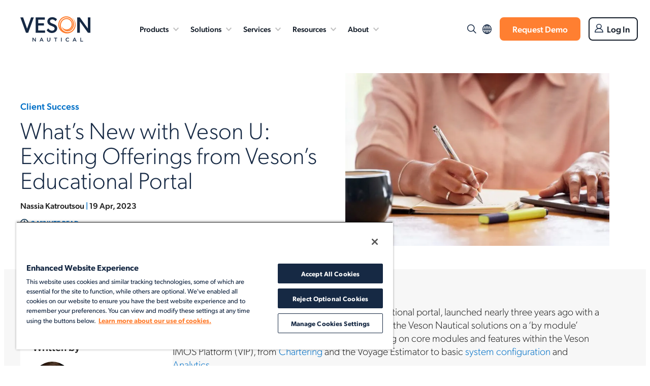

--- FILE ---
content_type: text/html; charset=UTF-8
request_url: https://veson.com/blog/whats-new-with-vesons-educational-portal/?utm_source=blog
body_size: 47481
content:
<!DOCTYPE html> <html lang="en-US" xmlns="http://www.w3.org/1999/xhtml"> <head><script>if(navigator.userAgent.match(/MSIE|Internet Explorer/i)||navigator.userAgent.match(/Trident\/7\..*?rv:11/i)){let e=document.location.href;if(!e.match(/[?&]nonitro/)){if(e.indexOf("?")==-1){if(e.indexOf("#")==-1){document.location.href=e+"?nonitro=1"}else{document.location.href=e.replace("#","?nonitro=1#")}}else{if(e.indexOf("#")==-1){document.location.href=e+"&nonitro=1"}else{document.location.href=e.replace("#","&nonitro=1#")}}}}</script><link rel="preconnect" href="https://veson.com" /><title>What’s New with Veson U: Exciting Offerings from Veson’s Educational Portal - Veson Nautical</title><meta name="viewport" content="width=device-width, initial-scale=1, maximum-scale=5" /><meta http-equiv="X-UA-Compatible" content="IE=Edge,chrome=1" /><meta charset="UTF-8" /><meta name="google-site-verification" content="k_Qr34ovQCZ2XKyJK_xOj40cUDoDOWDMKdqeHAjrW-o" /><meta name="google-site-verification" content="NulbzrY9b8qj620gaRIaOZjFx-DOe_OgpMb0yo603-g" /><meta name='robots' content='index, follow, max-image-preview:large, max-snippet:-1, max-video-preview:-1' /><meta name="description" content="Here&#039;s how Veson’s educational portal is evolving to better serve the diverse learners that make up the maritime shipping industry." /><meta property="og:locale" content="en_US" /><meta property="og:type" content="article" /><meta property="og:title" content="What’s New with Veson U: Exciting Offerings from Veson’s Educational Portal - Veson Nautical" /><meta property="og:description" content="Here&#039;s how Veson’s educational portal is evolving to better serve the diverse learners that make up the maritime shipping industry." /><meta property="og:url" content="https://veson.com/blog/whats-new-with-vesons-educational-portal/" /><meta property="og:site_name" content="Veson Nautical" /><meta property="article:published_time" content="2023-04-19T04:00:18+00:00" /><meta property="article:modified_time" content="2025-10-03T15:20:13+00:00" /><meta property="og:image" content="https://veson.com/wp-content/uploads/2023/04/Whats-New-with-Veson-U-Exciting-Offerings-from-Vesons-Educational-Portal-Blog-Header-scaled.jpg" /><meta property="og:image:width" content="2560" /><meta property="og:image:height" content="1141" /><meta property="og:image:type" content="image/jpeg" /><meta name="author" content="Nassia Katroutsou" /><meta name="twitter:card" content="summary_large_image" /><meta name="twitter:label1" content="Written by" /><meta name="twitter:data1" content="Nassia Katroutsou" /><meta name="twitter:label2" content="Est. reading time" /><meta name="twitter:data2" content="4 minutes" /><meta name="generator" content="NitroPack" /><script>var NPSH,NitroScrollHelper;NPSH=NitroScrollHelper=function(){let e=null;const o=window.sessionStorage.getItem("nitroScrollPos");function t(){let e=JSON.parse(window.sessionStorage.getItem("nitroScrollPos"))||{};if(typeof e!=="object"){e={}}e[document.URL]=window.scrollY;window.sessionStorage.setItem("nitroScrollPos",JSON.stringify(e))}window.addEventListener("scroll",function(){if(e!==null){clearTimeout(e)}e=setTimeout(t,200)},{passive:true});let r={};r.getScrollPos=()=>{if(!o){return 0}const e=JSON.parse(o);return e[document.URL]||0};r.isScrolled=()=>{return r.getScrollPos()>document.documentElement.clientHeight*.5};return r}();</script><script>(function(){var a=false;var e=document.documentElement.classList;var i=navigator.userAgent.toLowerCase();var n=["android","iphone","ipad"];var r=n.length;var o;var d=null;for(var t=0;t<r;t++){o=n[t];if(i.indexOf(o)>-1)d=o;if(e.contains(o)){a=true;e.remove(o)}}if(a&&d){e.add(d);if(d=="iphone"||d=="ipad"){e.add("ios")}}})();</script><script type="text/worker" id="nitro-web-worker">var preloadRequests=0;var remainingCount={};var baseURI="";self.onmessage=function(e){switch(e.data.cmd){case"RESOURCE_PRELOAD":var o=e.data.requestId;remainingCount[o]=0;e.data.resources.forEach(function(e){preload(e,function(o){return function(){console.log(o+" DONE: "+e);if(--remainingCount[o]==0){self.postMessage({cmd:"RESOURCE_PRELOAD",requestId:o})}}}(o));remainingCount[o]++});break;case"SET_BASEURI":baseURI=e.data.uri;break}};async function preload(e,o){if(typeof URL!=="undefined"&&baseURI){try{var a=new URL(e,baseURI);e=a.href}catch(e){console.log("Worker error: "+e.message)}}console.log("Preloading "+e);try{var n=new Request(e,{mode:"no-cors",redirect:"follow"});await fetch(n);o()}catch(a){console.log(a);var r=new XMLHttpRequest;r.responseType="blob";r.onload=o;r.onerror=o;r.open("GET",e,true);r.send()}}</script><script id="nprl">(()=>{if(window.NPRL!=undefined)return;(function(e){var t=e.prototype;t.after||(t.after=function(){var e,t=arguments,n=t.length,r=0,i=this,o=i.parentNode,a=Node,c=String,u=document;if(o!==null){while(r<n){(e=t[r])instanceof a?(i=i.nextSibling)!==null?o.insertBefore(e,i):o.appendChild(e):o.appendChild(u.createTextNode(c(e)));++r}}})})(Element);var e,t;e=t=function(){var t=false;var r=window.URL||window.webkitURL;var i=true;var o=true;var a=2;var c=null;var u=null;var d=true;var s=window.nitroGtmExcludes!=undefined;var l=s?JSON.parse(atob(window.nitroGtmExcludes)).map(e=>new RegExp(e)):[];var f;var m;var v=null;var p=null;var g=null;var h={touch:["touchmove","touchend"],default:["mousemove","click","keydown","wheel"]};var E=true;var y=[];var w=false;var b=[];var S=0;var N=0;var L=false;var T=0;var R=null;var O=false;var A=false;var C=false;var P=[];var I=[];var M=[];var k=[];var x=false;var _={};var j=new Map;var B="noModule"in HTMLScriptElement.prototype;var q=requestAnimationFrame||mozRequestAnimationFrame||webkitRequestAnimationFrame||msRequestAnimationFrame;const D="gtm.js?id=";function H(e,t){if(!_[e]){_[e]=[]}_[e].push(t)}function U(e,t){if(_[e]){var n=0,r=_[e];for(var n=0;n<r.length;n++){r[n].call(this,t)}}}function Y(){(function(e,t){var r=null;var i=function(e){r(e)};var o=null;var a={};var c=null;var u=null;var d=0;e.addEventListener(t,function(r){if(["load","DOMContentLoaded"].indexOf(t)!=-1){if(u){Q(function(){e.triggerNitroEvent(t)})}c=true}else if(t=="readystatechange"){d++;n.ogReadyState=d==1?"interactive":"complete";if(u&&u>=d){n.documentReadyState=n.ogReadyState;Q(function(){e.triggerNitroEvent(t)})}}});e.addEventListener(t+"Nitro",function(e){if(["load","DOMContentLoaded"].indexOf(t)!=-1){if(!c){e.preventDefault();e.stopImmediatePropagation()}else{}u=true}else if(t=="readystatechange"){u=n.documentReadyState=="interactive"?1:2;if(d<u){e.preventDefault();e.stopImmediatePropagation()}}});switch(t){case"load":o="onload";break;case"readystatechange":o="onreadystatechange";break;case"pageshow":o="onpageshow";break;default:o=null;break}if(o){Object.defineProperty(e,o,{get:function(){return r},set:function(n){if(typeof n!=="function"){r=null;e.removeEventListener(t+"Nitro",i)}else{if(!r){e.addEventListener(t+"Nitro",i)}r=n}}})}Object.defineProperty(e,"addEventListener"+t,{value:function(r){if(r!=t||!n.startedScriptLoading||document.currentScript&&document.currentScript.hasAttribute("nitro-exclude")){}else{arguments[0]+="Nitro"}e.ogAddEventListener.apply(e,arguments);a[arguments[1]]=arguments[0]}});Object.defineProperty(e,"removeEventListener"+t,{value:function(t){var n=a[arguments[1]];arguments[0]=n;e.ogRemoveEventListener.apply(e,arguments)}});Object.defineProperty(e,"triggerNitroEvent"+t,{value:function(t,n){n=n||e;var r=new Event(t+"Nitro",{bubbles:true});r.isNitroPack=true;Object.defineProperty(r,"type",{get:function(){return t},set:function(){}});Object.defineProperty(r,"target",{get:function(){return n},set:function(){}});e.dispatchEvent(r)}});if(typeof e.triggerNitroEvent==="undefined"){(function(){var t=e.addEventListener;var n=e.removeEventListener;Object.defineProperty(e,"ogAddEventListener",{value:t});Object.defineProperty(e,"ogRemoveEventListener",{value:n});Object.defineProperty(e,"addEventListener",{value:function(n){var r="addEventListener"+n;if(typeof e[r]!=="undefined"){e[r].apply(e,arguments)}else{t.apply(e,arguments)}},writable:true});Object.defineProperty(e,"removeEventListener",{value:function(t){var r="removeEventListener"+t;if(typeof e[r]!=="undefined"){e[r].apply(e,arguments)}else{n.apply(e,arguments)}}});Object.defineProperty(e,"triggerNitroEvent",{value:function(t,n){var r="triggerNitroEvent"+t;if(typeof e[r]!=="undefined"){e[r].apply(e,arguments)}}})})()}}).apply(null,arguments)}Y(window,"load");Y(window,"pageshow");Y(window,"DOMContentLoaded");Y(document,"DOMContentLoaded");Y(document,"readystatechange");try{var F=new Worker(r.createObjectURL(new Blob([document.getElementById("nitro-web-worker").textContent],{type:"text/javascript"})))}catch(e){var F=new Worker("data:text/javascript;base64,"+btoa(document.getElementById("nitro-web-worker").textContent))}F.onmessage=function(e){if(e.data.cmd=="RESOURCE_PRELOAD"){U(e.data.requestId,e)}};if(typeof document.baseURI!=="undefined"){F.postMessage({cmd:"SET_BASEURI",uri:document.baseURI})}var G=function(e){if(--S==0){Q(K)}};var W=function(e){e.target.removeEventListener("load",W);e.target.removeEventListener("error",W);e.target.removeEventListener("nitroTimeout",W);if(e.type!="nitroTimeout"){clearTimeout(e.target.nitroTimeout)}if(--N==0&&S==0){Q(J)}};var X=function(e){var t=e.textContent;try{var n=r.createObjectURL(new Blob([t.replace(/^(?:<!--)?(.*?)(?:-->)?$/gm,"$1")],{type:"text/javascript"}))}catch(e){var n="data:text/javascript;base64,"+btoa(t.replace(/^(?:<!--)?(.*?)(?:-->)?$/gm,"$1"))}return n};var K=function(){n.documentReadyState="interactive";document.triggerNitroEvent("readystatechange");document.triggerNitroEvent("DOMContentLoaded");if(window.pageYOffset||window.pageXOffset){window.dispatchEvent(new Event("scroll"))}A=true;Q(function(){if(N==0){Q(J)}Q($)})};var J=function(){if(!A||O)return;O=true;R.disconnect();en();n.documentReadyState="complete";document.triggerNitroEvent("readystatechange");window.triggerNitroEvent("load",document);window.triggerNitroEvent("pageshow",document);if(window.pageYOffset||window.pageXOffset||location.hash){let e=typeof history.scrollRestoration!=="undefined"&&history.scrollRestoration=="auto";if(e&&typeof NPSH!=="undefined"&&NPSH.getScrollPos()>0&&window.pageYOffset>document.documentElement.clientHeight*.5){window.scrollTo(0,NPSH.getScrollPos())}else if(location.hash){try{let e=document.querySelector(location.hash);if(e){e.scrollIntoView()}}catch(e){}}}var e=null;if(a==1){e=eo}else{e=eu}Q(e)};var Q=function(e){setTimeout(e,0)};var V=function(e){if(e.type=="touchend"||e.type=="click"){g=e}};var $=function(){if(d&&g){setTimeout(function(e){return function(){var t=function(e,t,n){var r=new Event(e,{bubbles:true,cancelable:true});if(e=="click"){r.clientX=t;r.clientY=n}else{r.touches=[{clientX:t,clientY:n}]}return r};var n;if(e.type=="touchend"){var r=e.changedTouches[0];n=document.elementFromPoint(r.clientX,r.clientY);n.dispatchEvent(t("touchstart"),r.clientX,r.clientY);n.dispatchEvent(t("touchend"),r.clientX,r.clientY);n.dispatchEvent(t("click"),r.clientX,r.clientY)}else if(e.type=="click"){n=document.elementFromPoint(e.clientX,e.clientY);n.dispatchEvent(t("click"),e.clientX,e.clientY)}}}(g),150);g=null}};var z=function(e){if(e.tagName=="SCRIPT"&&!e.hasAttribute("data-nitro-for-id")&&!e.hasAttribute("nitro-document-write")||e.tagName=="IMG"&&(e.hasAttribute("src")||e.hasAttribute("srcset"))||e.tagName=="IFRAME"&&e.hasAttribute("src")||e.tagName=="LINK"&&e.hasAttribute("href")&&e.hasAttribute("rel")&&e.getAttribute("rel")=="stylesheet"){if(e.tagName==="IFRAME"&&e.src.indexOf("about:blank")>-1){return}var t="";switch(e.tagName){case"LINK":t=e.href;break;case"IMG":if(k.indexOf(e)>-1)return;t=e.srcset||e.src;break;default:t=e.src;break}var n=e.getAttribute("type");if(!t&&e.tagName!=="SCRIPT")return;if((e.tagName=="IMG"||e.tagName=="LINK")&&(t.indexOf("data:")===0||t.indexOf("blob:")===0))return;if(e.tagName=="SCRIPT"&&n&&n!=="text/javascript"&&n!=="application/javascript"){if(n!=="module"||!B)return}if(e.tagName==="SCRIPT"){if(k.indexOf(e)>-1)return;if(e.noModule&&B){return}let t=null;if(document.currentScript){if(document.currentScript.src&&document.currentScript.src.indexOf(D)>-1){t=document.currentScript}if(document.currentScript.hasAttribute("data-nitro-gtm-id")){e.setAttribute("data-nitro-gtm-id",document.currentScript.getAttribute("data-nitro-gtm-id"))}}else if(window.nitroCurrentScript){if(window.nitroCurrentScript.src&&window.nitroCurrentScript.src.indexOf(D)>-1){t=window.nitroCurrentScript}}if(t&&s){let n=false;for(const t of l){n=e.src?t.test(e.src):t.test(e.textContent);if(n){break}}if(!n){e.type="text/googletagmanagerscript";let n=t.hasAttribute("data-nitro-gtm-id")?t.getAttribute("data-nitro-gtm-id"):t.id;if(!j.has(n)){j.set(n,[])}let r=j.get(n);r.push(e);return}}if(!e.src){if(e.textContent.length>0){e.textContent+="\n;if(document.currentScript.nitroTimeout) {clearTimeout(document.currentScript.nitroTimeout);}; setTimeout(function() { this.dispatchEvent(new Event('load')); }.bind(document.currentScript), 0);"}else{return}}else{}k.push(e)}if(!e.hasOwnProperty("nitroTimeout")){N++;e.addEventListener("load",W,true);e.addEventListener("error",W,true);e.addEventListener("nitroTimeout",W,true);e.nitroTimeout=setTimeout(function(){console.log("Resource timed out",e);e.dispatchEvent(new Event("nitroTimeout"))},5e3)}}};var Z=function(e){if(e.hasOwnProperty("nitroTimeout")&&e.nitroTimeout){clearTimeout(e.nitroTimeout);e.nitroTimeout=null;e.dispatchEvent(new Event("nitroTimeout"))}};document.documentElement.addEventListener("load",function(e){if(e.target.tagName=="SCRIPT"||e.target.tagName=="IMG"){k.push(e.target)}},true);document.documentElement.addEventListener("error",function(e){if(e.target.tagName=="SCRIPT"||e.target.tagName=="IMG"){k.push(e.target)}},true);var ee=["appendChild","replaceChild","insertBefore","prepend","append","before","after","replaceWith","insertAdjacentElement"];var et=function(){if(s){window._nitro_setTimeout=window.setTimeout;window.setTimeout=function(e,t,...n){let r=document.currentScript||window.nitroCurrentScript;if(!r||r.src&&r.src.indexOf(D)==-1){return window._nitro_setTimeout.call(window,e,t,...n)}return window._nitro_setTimeout.call(window,function(e,t){return function(...n){window.nitroCurrentScript=e;t(...n)}}(r,e),t,...n)}}ee.forEach(function(e){HTMLElement.prototype["og"+e]=HTMLElement.prototype[e];HTMLElement.prototype[e]=function(...t){if(this.parentNode||this===document.documentElement){switch(e){case"replaceChild":case"insertBefore":t.pop();break;case"insertAdjacentElement":t.shift();break}t.forEach(function(e){if(!e)return;if(e.tagName=="SCRIPT"){z(e)}else{if(e.children&&e.children.length>0){e.querySelectorAll("script").forEach(z)}}})}return this["og"+e].apply(this,arguments)}})};var en=function(){if(s&&typeof window._nitro_setTimeout==="function"){window.setTimeout=window._nitro_setTimeout}ee.forEach(function(e){HTMLElement.prototype[e]=HTMLElement.prototype["og"+e]})};var er=async function(){if(o){ef(f);ef(V);if(v){clearTimeout(v);v=null}}if(T===1){L=true;return}else if(T===0){T=-1}n.startedScriptLoading=true;Object.defineProperty(document,"readyState",{get:function(){return n.documentReadyState},set:function(){}});var e=document.documentElement;var t={attributes:true,attributeFilter:["src"],childList:true,subtree:true};R=new MutationObserver(function(e,t){e.forEach(function(e){if(e.type=="childList"&&e.addedNodes.length>0){e.addedNodes.forEach(function(e){if(!document.documentElement.contains(e)){return}if(e.tagName=="IMG"||e.tagName=="IFRAME"||e.tagName=="LINK"){z(e)}})}if(e.type=="childList"&&e.removedNodes.length>0){e.removedNodes.forEach(function(e){if(e.tagName=="IFRAME"||e.tagName=="LINK"){Z(e)}})}if(e.type=="attributes"){var t=e.target;if(!document.documentElement.contains(t)){return}if(t.tagName=="IFRAME"||t.tagName=="LINK"||t.tagName=="IMG"||t.tagName=="SCRIPT"){z(t)}}})});R.observe(e,t);if(!s){et()}await Promise.all(P);var r=b.shift();var i=null;var a=false;while(r){var c;var u=JSON.parse(atob(r.meta));var d=u.delay;if(r.type=="inline"){var l=document.getElementById(r.id);if(l){l.remove()}else{r=b.shift();continue}c=X(l);if(c===false){r=b.shift();continue}}else{c=r.src}if(!a&&r.type!="inline"&&(typeof u.attributes.async!="undefined"||typeof u.attributes.defer!="undefined")){if(i===null){i=r}else if(i===r){a=true}if(!a){b.push(r);r=b.shift();continue}}var m=document.createElement("script");m.src=c;m.setAttribute("data-nitro-for-id",r.id);for(var p in u.attributes){try{if(u.attributes[p]===false){m.setAttribute(p,"")}else{m.setAttribute(p,u.attributes[p])}}catch(e){console.log("Error while setting script attribute",m,e)}}m.async=false;if(u.canonicalLink!=""&&Object.getOwnPropertyDescriptor(m,"src")?.configurable!==false){(e=>{Object.defineProperty(m,"src",{get:function(){return e.canonicalLink},set:function(){}})})(u)}if(d){setTimeout((function(e,t){var n=document.querySelector("[data-nitro-marker-id='"+t+"']");if(n){n.after(e)}else{document.head.appendChild(e)}}).bind(null,m,r.id),d)}else{m.addEventListener("load",G);m.addEventListener("error",G);if(!m.noModule||!B){S++}var g=document.querySelector("[data-nitro-marker-id='"+r.id+"']");if(g){Q(function(e,t){return function(){e.after(t)}}(g,m))}else{Q(function(e){return function(){document.head.appendChild(e)}}(m))}}r=b.shift()}};var ei=function(){var e=document.getElementById("nitro-deferred-styles");var t=document.createElement("div");t.innerHTML=e.textContent;return t};var eo=async function(e){isPreload=e&&e.type=="NitroPreload";if(!isPreload){T=-1;E=false;if(o){ef(f);ef(V);if(v){clearTimeout(v);v=null}}}if(w===false){var t=ei();let e=t.querySelectorAll('style,link[rel="stylesheet"]');w=e.length;if(w){let e=document.getElementById("nitro-deferred-styles-marker");e.replaceWith.apply(e,t.childNodes)}else if(isPreload){Q(ed)}else{es()}}else if(w===0&&!isPreload){es()}};var ea=function(){var e=ei();var t=e.childNodes;var n;var r=[];for(var i=0;i<t.length;i++){n=t[i];if(n.href){r.push(n.href)}}var o="css-preload";H(o,function(e){eo(new Event("NitroPreload"))});if(r.length){F.postMessage({cmd:"RESOURCE_PRELOAD",resources:r,requestId:o})}else{Q(function(){U(o)})}};var ec=function(){if(T===-1)return;T=1;var e=[];var t,n;for(var r=0;r<b.length;r++){t=b[r];if(t.type!="inline"){if(t.src){n=JSON.parse(atob(t.meta));if(n.delay)continue;if(n.attributes.type&&n.attributes.type=="module"&&!B)continue;e.push(t.src)}}}if(e.length){var i="js-preload";H(i,function(e){T=2;if(L){Q(er)}});F.postMessage({cmd:"RESOURCE_PRELOAD",resources:e,requestId:i})}};var eu=function(){while(I.length){style=I.shift();if(style.hasAttribute("nitropack-onload")){style.setAttribute("onload",style.getAttribute("nitropack-onload"));Q(function(e){return function(){e.dispatchEvent(new Event("load"))}}(style))}}while(M.length){style=M.shift();if(style.hasAttribute("nitropack-onerror")){style.setAttribute("onerror",style.getAttribute("nitropack-onerror"));Q(function(e){return function(){e.dispatchEvent(new Event("error"))}}(style))}}};var ed=function(){if(!x){if(i){Q(function(){var e=document.getElementById("nitro-critical-css");if(e){e.remove()}})}x=true;onStylesLoadEvent=new Event("NitroStylesLoaded");onStylesLoadEvent.isNitroPack=true;window.dispatchEvent(onStylesLoadEvent)}};var es=function(){if(a==2){Q(er)}else{eu()}};var el=function(e){m.forEach(function(t){document.addEventListener(t,e,true)})};var ef=function(e){m.forEach(function(t){document.removeEventListener(t,e,true)})};if(s){et()}return{setAutoRemoveCriticalCss:function(e){i=e},registerScript:function(e,t,n){b.push({type:"remote",src:e,id:t,meta:n})},registerInlineScript:function(e,t){b.push({type:"inline",id:e,meta:t})},registerStyle:function(e,t,n){y.push({href:e,rel:t,media:n})},onLoadStyle:function(e){I.push(e);if(w!==false&&--w==0){Q(ed);if(E){E=false}else{es()}}},onErrorStyle:function(e){M.push(e);if(w!==false&&--w==0){Q(ed);if(E){E=false}else{es()}}},loadJs:function(e,t){if(!e.src){var n=X(e);if(n!==false){e.src=n;e.textContent=""}}if(t){Q(function(e,t){return function(){e.after(t)}}(t,e))}else{Q(function(e){return function(){document.head.appendChild(e)}}(e))}},loadQueuedResources:async function(){window.dispatchEvent(new Event("NitroBootStart"));if(p){clearTimeout(p);p=null}window.removeEventListener("load",e.loadQueuedResources);f=a==1?er:eo;if(!o||g){Q(f)}else{if(navigator.userAgent.indexOf(" Edge/")==-1){ea();H("css-preload",ec)}el(f);if(u){if(c){v=setTimeout(f,c)}}else{}}},fontPreload:function(e){var t="critical-fonts";H(t,function(e){document.getElementById("nitro-critical-fonts").type="text/css"});F.postMessage({cmd:"RESOURCE_PRELOAD",resources:e,requestId:t})},boot:function(){if(t)return;t=true;C=typeof NPSH!=="undefined"&&NPSH.isScrolled();let n=document.prerendering;if(location.hash||C||n){o=false}m=h.default.concat(h.touch);p=setTimeout(e.loadQueuedResources,1500);el(V);if(C){e.loadQueuedResources()}else{window.addEventListener("load",e.loadQueuedResources)}},addPrerequisite:function(e){P.push(e)},getTagManagerNodes:function(e){if(!e)return j;return j.get(e)??[]}}}();var n,r;n=r=function(){var t=document.write;return{documentWrite:function(n,r){if(n&&n.hasAttribute("nitro-exclude")){return t.call(document,r)}var i=null;if(n.documentWriteContainer){i=n.documentWriteContainer}else{i=document.createElement("span");n.documentWriteContainer=i}var o=null;if(n){if(n.hasAttribute("data-nitro-for-id")){o=document.querySelector('template[data-nitro-marker-id="'+n.getAttribute("data-nitro-for-id")+'"]')}else{o=n}}i.innerHTML+=r;i.querySelectorAll("script").forEach(function(e){e.setAttribute("nitro-document-write","")});if(!i.parentNode){if(o){o.parentNode.insertBefore(i,o)}else{document.body.appendChild(i)}}var a=document.createElement("span");a.innerHTML=r;var c=a.querySelectorAll("script");if(c.length){c.forEach(function(t){var n=t.getAttributeNames();var r=document.createElement("script");n.forEach(function(e){r.setAttribute(e,t.getAttribute(e))});r.async=false;if(!t.src&&t.textContent){r.textContent=t.textContent}e.loadJs(r,o)})}},TrustLogo:function(e,t){var n=document.getElementById(e);var r=document.createElement("img");r.src=t;n.parentNode.insertBefore(r,n)},documentReadyState:"loading",ogReadyState:document.readyState,startedScriptLoading:false,loadScriptDelayed:function(e,t){setTimeout(function(){var t=document.createElement("script");t.src=e;document.head.appendChild(t)},t)}}}();document.write=function(e){n.documentWrite(document.currentScript,e)};document.writeln=function(e){n.documentWrite(document.currentScript,e+"\n")};window.NPRL=e;window.NitroResourceLoader=t;window.NPh=n;window.NitroPackHelper=r})();</script><template id="nitro-deferred-styles-marker"></template><style id="nitro-fonts">@font-face{font-family:"canada-type-gibson";src:url("https://veson.com/nitropack_static/xvQXHflRjmCYqBMkZolorzJsPPnaUOps/assets/desktop/source/rev-2784f0a/use.typekit.net/af/bbdfca/0000000000000000775a92b9/31/e32f2fd5757400a9b7d29f7090fe9ea2.l") format("woff2");font-display:swap;font-style:normal;font-weight:300;font-stretch:normal}@font-face{font-family:"canada-type-gibson";src:url("https://veson.com/nitropack_static/xvQXHflRjmCYqBMkZolorzJsPPnaUOps/assets/desktop/source/rev-2784f0a/use.typekit.net/af/b00ba4/00000000000000007759afd3/31/62804fa5ea78a660b9bbfd66bad2a565.l") format("woff2");font-display:swap;font-style:normal;font-weight:400;font-stretch:normal}@font-face{font-family:"canada-type-gibson";src:url("https://veson.com/nitropack_static/xvQXHflRjmCYqBMkZolorzJsPPnaUOps/assets/desktop/source/rev-2784f0a/use.typekit.net/af/ce8cbe/0000000000000000775a92b0/31/294aaa818f91920fa25fd6f3eacb1e2b.l") format("woff2");font-display:swap;font-style:normal;font-weight:600;font-stretch:normal}@font-face{font-family:"canada-type-gibson";src:url("https://veson.com/nitropack_static/xvQXHflRjmCYqBMkZolorzJsPPnaUOps/assets/desktop/source/rev-2784f0a/use.typekit.net/af/4475f4/0000000000000000775a92bd/31/2b191940d57f64c0008bb1d14600e0ee.l") format("woff2");font-display:swap;font-style:normal;font-weight:500;font-stretch:normal}</style><style type="text/css" id="nitro-critical-css">li::before{top:10px}a,article,body,div,em,figure,form,header,h1,h4,html,img,li,mark,nav,p,section,span,strong,time,ul{font-family:inherit;font-size:100%;font-weight:inherit;font-style:inherit;vertical-align:baseline;white-space:normal;margin-bottom:0;text-align:left;padding:0;border:0;outline:0;background:transparent}article,figure,header,nav,section{display:block}ul{list-style:none}:focus{outline:0}html{-webkit-box-sizing:border-box;box-sizing:border-box}*,:before,:after{-webkit-box-sizing:inherit;box-sizing:inherit}.row{width:100%}.row:after{content:"";display:block;height:0;clear:both;visibility:hidden}.sub .wp-block-column{margin-bottom:0}.container{margin-left:auto;margin-right:auto;padding:6em 0;position:relative}body{--wp--preset--gap:2em;--wp--custom--layout--block-gap:1.35rem}:where(body .container)>*{margin-block-start:var(--wp--custom--layout--block-gap);margin-block-end:0}.wp-block-spacer{margin:0 !important}:where(body .is-layout-constrained)>*{margin-block-start:1.35rem;margin-block-end:0}h1:not(.wrap){width:auto !important;text-wrap:balance !important}.has-white-color{color:#fff}.has-darkblue-color{color:#162944}.has-middleblue-color{color:#0070c7}.has-white-background-color{background-color:#fff}.has-lightgrey-background-color{background-color:#f7f7f7}.logo{background:transparent url("https://veson.com/nitropack_static/xvQXHflRjmCYqBMkZolorzJsPPnaUOps/assets/images/source/rev-44b2cc8/veson.com/wp-content/uploads/2024/06/veson-logo-color.svg") no-repeat 0 0;background-size:contain;display:block;height:50px;text-decoration:none;width:138px;z-index:1;text-indent:-9999px}body{color:#222;background-color:#fff;font-family:canada-type-gibson,Arial,Helvetica;font-size:16px;font-weight:300}.container{max-width:1280px}.container li{font-size:1.1rem}.container{padding:6em 0}.main-container{background:#fff;margin:0 auto;margin:0 auto;overflow:hidden;max-width:none}li{padding-left:1em;position:relative;list-style-type:none;margin-bottom:.75em}li::before{content:"";position:absolute;width:7px;height:7px;background-color:var(--wp--preset--color--middleblue);border-radius:50%;left:5px;top:10px}p,li{font-size:1.25rem;line-height:1.328em}li{padding-left:1em}ul{margin-bottom:2em}body a{color:var(--wp--preset--color--middleblue);font-size:1em;text-decoration:none}strong{font-weight:500}em{font-style:italic}img{display:block;margin:0 auto;max-width:100%;height:auto}input[type=submit]{background-color:#ff7f31;border-width:0;color:#fff;font-size:17px;font-weight:500;border-radius:8px;line-height:17px;padding:15px 30px;text-decoration:none;display:inline-block;text-align:center}p.next a{font-weight:500;display:inline-block;padding-right:50px;background:transparent url("data:image/svg+xml,%3Csvg%20xmlns%3D%22http%3A%2F%2Fwww.w3.org%2F2000%2Fsvg%22%20width%3D%2228.546%22%20height%3D%2228.545%22%20viewBox%3D%220%200%2028.546%2028.545%22%3E%0D%0A%20%20%3Cg%20id%3D%22next-arrow%22%20transform%3D%22translate(14.273%202)%20rotate(45)%22%3E%0D%0A%20%20%20%20%3Cpath%20id%3D%22p2%22%20d%3D%22M0%2C0H12.5V12%22%20transform%3D%22translate(4.852%200)%22%20fill%3D%22none%22%20stroke%3D%22%23162944%22%20stroke-linecap%3D%22round%22%20stroke-linejoin%3D%22round%22%20stroke-width%3D%222%22%2F%3E%0D%0A%20%20%20%20%3Cpath%20id%3D%22p1%22%20d%3D%22M17.356%2C0%2C0%2C17.356%22%20transform%3D%22translate(0%200)%22%20fill%3D%22none%22%20stroke%3D%22%23162944%22%20stroke-linecap%3D%22round%22%20stroke-width%3D%222%22%2F%3E%0D%0A%20%20%3C%2Fg%3E%0D%0A%3C%2Fsvg%3E%0D%0A") no-repeat right 8px top -2px;color:inherit}html .wp-block-button__link{font-size:17px;font-weight:500;line-height:17px;padding:.906em 1.875em;text-decoration:none}.pum-content a{color:#fff;font-weight:500}.pum-theme-default-theme .pum-container{top:0 !important}body a:where(:not(.wp-element-button)){text-decoration:unset}.btn-overlay{position:fixed;z-index:1000;width:100%;height:100%;left:0;top:0;background-color:rgba(0,42,74,.9);visibility:hidden;opacity:0;padding-top:100px}html{scroll-behavior:smooth}.ml-z{margin-left:0}.flex{display:-webkit-box;display:-webkit-flex;display:-ms-flexbox;display:flex}.inner-mega-menu li.icon.icon-platform a::before{background-image:url("data:image/svg+xml,%3Csvg%20xmlns%3D%22http%3A%2F%2Fwww.w3.org%2F2000%2Fsvg%22%20xmlns%3Axlink%3D%22http%3A%2F%2Fwww.w3.org%2F1999%2Fxlink%22%20width%3D%2223%22%20height%3D%2223%22%20viewBox%3D%220%200%2023%2023%22%3E%0D%0A%20%20%3Cdefs%3E%0D%0A%20%20%20%20%3CclipPath%20id%3D%22clip-path%22%3E%0D%0A%20%20%20%20%20%20%3Crect%20id%3D%22Rectangle_12149%22%20data-name%3D%22Rectangle%2012149%22%20width%3D%2223%22%20height%3D%2223%22%20fill%3D%22none%22%20stroke%3D%22%23707070%22%20stroke-width%3D%221%22%2F%3E%0D%0A%20%20%20%20%3C%2FclipPath%3E%0D%0A%20%20%3C%2Fdefs%3E%0D%0A%20%20%3Cg%20id%3D%22icon-imos%22%20clip-path%3D%22url(%23clip-path)%22%3E%0D%0A%20%20%20%20%3Cg%20id%3D%22Group_8812%22%20data-name%3D%22Group%208812%22%20transform%3D%22translate(1.327%201.358)%22%3E%0D%0A%20%20%20%20%20%20%3Cpath%20id%3D%22Path_112350%22%20data-name%3D%22Path%20112350%22%20d%3D%22M24.569%2C8.3a38.9%2C38.9%2C0%2C0%2C1-2.113%2C3.547V21a1.467%2C1.467%2C0%2C0%2C1-1.466%2C1.466H11.835a38.224%2C38.224%2C0%2C0%2C1-3.542%2C2.111.537.537%2C0%2C0%2C0%2C.249%2C1.015h16.5a.538.538%2C0%2C0%2C0%2C.538-.538V8.547A.538.538%2C0%2C0%2C0%2C24.569%2C8.3Z%22%20transform%3D%22translate(-5.971%20-5.976)%22%20fill%3D%22%23162944%22%2F%3E%0D%0A%20%20%20%20%20%20%3Cpath%20id%3D%22Path_112351%22%20data-name%3D%22Path%20112351%22%20d%3D%22M12.855%2C14.513H7.435a39.416%2C39.416%2C0%2C0%2C1-3.324%2C2.121.538.538%2C0%2C0%2C0%2C.264%2C1.007H16.907a.538.538%2C0%2C0%2C0%2C.538-.538V4.618A.531.531%2C0%2C0%2C0%2C16.9%2C4.08a.525.525%2C0%2C0%2C0-.472.287%2C30.547%2C30.547%2C0%2C0%2C1-2.111%2C3.344v5.338a1.467%2C1.467%2C0%2C0%2C1-1.466%2C1.466Z%22%20transform%3D%22translate(-2.863%20-3.045)%22%20fill%3D%22%23162944%22%2F%3E%0D%0A%20%20%20%20%20%20%3Cpath%20id%3D%22Path_112352%22%20data-name%3D%22Path%20112352%22%20d%3D%22M9.031%2C9.57a.538.538%2C0%2C0%2C0%2C.538-.538V.54A.536.536%2C0%2C0%2C0%2C9.024%2C0a.517.517%2C0%2C0%2C0-.457.269%2C22.453%2C22.453%2C0%2C0%2C1-8.3%2C8.3.537.537%2C0%2C0%2C0%2C.271%2C1Z%22%20transform%3D%22translate(0.001%200)%22%20fill%3D%22%23162944%22%2F%3E%0D%0A%20%20%20%20%3C%2Fg%3E%0D%0A%20%20%3C%2Fg%3E%0D%0A%3C%2Fsvg%3E%0D%0A")}.inner-mega-menu li.icon.icon-milbros a::before{background-image:url("data:image/svg+xml,%3Csvg%20xmlns%3D%22http%3A%2F%2Fwww.w3.org%2F2000%2Fsvg%22%20xmlns%3Axlink%3D%22http%3A%2F%2Fwww.w3.org%2F1999%2Fxlink%22%20width%3D%2254%22%20height%3D%2254%22%20viewBox%3D%220%200%2054%2054%22%3E%0D%0A%20%20%3Cdefs%3E%0D%0A%20%20%20%20%3CclipPath%20id%3D%22clip-path%22%3E%0D%0A%20%20%20%20%20%20%3Crect%20id%3D%22Rectangle_11844%22%20data-name%3D%22Rectangle%2011844%22%20width%3D%2254%22%20height%3D%2254%22%20transform%3D%22translate(0.379%20-0.012)%22%20fill%3D%22none%22%20stroke%3D%22%23707070%22%20stroke-width%3D%221%22%2F%3E%0D%0A%20%20%20%20%3C%2FclipPath%3E%0D%0A%20%20%3C%2Fdefs%3E%0D%0A%20%20%3Cg%20id%3D%22mb-logo%22%20transform%3D%22translate(-0.379%200.012)%22%20clip-path%3D%22url(%23clip-path)%22%3E%0D%0A%20%20%20%20%3Cpath%20id%3D%22Path_110872%22%20data-name%3D%22Path%20110872%22%20d%3D%22M31.84%2C0H16.31a1.492%2C1.492%2C0%2C0%2C0-1.492%2C1.492V13.185a1.388%2C1.388%2C0%2C0%2C1-.2.729L.8%2C37.076a5.628%2C5.628%2C0%2C0%2C0%2C4.836%2C8.511H42.461A5.628%2C5.628%2C0%2C0%2C0%2C47.3%2C37.076L33.484%2C13.92a1.441%2C1.441%2C0%2C0%2C1-.2-.729L33.333%2C1.5A1.5%2C1.5%2C0%2C0%2C0%2C31.84%2C0Zm2.643%2C33.479A2%2C2%2C0%2C0%2C1%2C32.766%2C36.5H15.333a2%2C2%2C0%2C0%2C1-1.717-3.024l8.719-14.616a2%2C2%2C0%2C0%2C1%2C3.434%2C0l8.719%2C14.616Z%22%20transform%3D%22translate(2.99%204.309)%22%20fill%3D%22%23162944%22%2F%3E%0D%0A%20%20%3C%2Fg%3E%0D%0A%3C%2Fsvg%3E%0D%0A")}.inner-mega-menu li.icon.icon-shipfix a::before{background-image:url("data:image/svg+xml,%3Csvg%20xmlns%3D%22http%3A%2F%2Fwww.w3.org%2F2000%2Fsvg%22%20xmlns%3Axlink%3D%22http%3A%2F%2Fwww.w3.org%2F1999%2Fxlink%22%20width%3D%2254%22%20height%3D%2254%22%20viewBox%3D%220%200%2054%2054%22%3E%0D%0A%20%20%3Cdefs%3E%0D%0A%20%20%20%20%3CclipPath%20id%3D%22clip-path%22%3E%0D%0A%20%20%20%20%20%20%3Crect%20id%3D%22Rectangle_12623%22%20data-name%3D%22Rectangle%2012623%22%20width%3D%2254%22%20height%3D%2254%22%20transform%3D%22translate(362.162%20-543.232)%22%20fill%3D%22%23fff%22%20stroke%3D%22%23707070%22%20stroke-width%3D%221%22%20opacity%3D%220.71%22%2F%3E%0D%0A%20%20%20%20%3C%2FclipPath%3E%0D%0A%20%20%3C%2Fdefs%3E%0D%0A%20%20%3Cg%20id%3D%22logo-shipfix%22%20transform%3D%22translate(-362.162%20543.232)%22%3E%0D%0A%20%20%20%20%3Cg%20id%3D%22Mask_Group_5162%22%20data-name%3D%22Mask%20Group%205162%22%20clip-path%3D%22url(%23clip-path)%22%3E%0D%0A%20%20%20%20%20%20%3Cpath%20id%3D%22Path_117864%22%20data-name%3D%22Path%20117864%22%20d%3D%22M387.116%2C180.717q-5.328%2C9.656-10.617%2C19.331a2.863%2C2.863%2C0%2C0%2C1-2.708%2C1.609h-5.515a2.769%2C2.769%2C0%2C0%2C1-2.473-4.18l8.361-15.19%2C1.354-2.473a1.136%2C1.136%2C0%2C0%2C0%2C0-1.217q-4.651-8.439-9.283-16.878a5.42%2C5.42%2C0%2C0%2C1-.785-1.747%2C2.748%2C2.748%2C0%2C0%2C1%2C2.453-3.2c1.236-.078%2C2.453-.039%2C3.69-.039.9%2C0%2C1.806-.02%2C2.708.039a2.622%2C2.622%2C0%2C0%2C1%2C2.139%2C1.452c1.884%2C3.454%2C3.788%2C6.889%2C5.672%2C10.343%2C1.668%2C3.042%2C3.317%2C6.064%2C5%2C9.106a2.922%2C2.922%2C0%2C0%2C1%2C0%2C3.042Z%22%20transform%3D%22translate(1.051%20-695.08)%22%20fill%3D%22%23162944%22%2F%3E%0D%0A%20%20%20%20%20%20%3Cpath%20id%3D%22Path_117865%22%20data-name%3D%22Path%20117865%22%20d%3D%22M399.264%2C197.425a2.779%2C2.779%2C0%2C0%2C1-2.512%2C4.239h-5.593a2.7%2C2.7%2C0%2C0%2C1-2.512-1.472q-5.387-9.774-10.735-19.567a2.826%2C2.826%2C0%2C0%2C1%2C0-2.865q4.357-7.919%2C8.694-15.838l2-3.65a2.783%2C2.783%2C0%2C0%2C1%2C2.591-1.531h5.476a2.944%2C2.944%2C0%2C0%2C1%2C2.1.746%2C2.775%2C2.775%2C0%2C0%2C1%2C.53%2C3.415q-2.973%2C5.387-5.927%2C10.774c-1.256%2C2.277-2.512%2C4.573-3.788%2C6.849a1.258%2C1.258%2C0%2C0%2C0%2C0%2C1.335q4.857%2C8.773%2C9.675%2C17.565Z%22%20transform%3D%22translate(12.709%20-695.067)%22%20fill%3D%22%23162944%22%2F%3E%0D%0A%20%20%20%20%3C%2Fg%3E%0D%0A%20%20%3C%2Fg%3E%0D%0A%3C%2Fsvg%3E%0D%0A");background-size:85%}.inner-mega-menu li.icon.icon-position-list a::before{background-image:url("data:image/svg+xml,%3Csvg%20xmlns%3D%22http%3A%2F%2Fwww.w3.org%2F2000%2Fsvg%22%20xmlns%3Axlink%3D%22http%3A%2F%2Fwww.w3.org%2F1999%2Fxlink%22%20width%3D%2254%22%20height%3D%2254%22%20viewBox%3D%220%200%2054%2054%22%3E%0D%0A%20%20%3Cdefs%3E%0D%0A%20%20%20%20%3CclipPath%20id%3D%22clip-path%22%3E%0D%0A%20%20%20%20%20%20%3Crect%20id%3D%22Rectangle_11560%22%20data-name%3D%22Rectangle%2011560%22%20width%3D%2254%22%20height%3D%2254%22%20transform%3D%22translate(952%201593)%22%20fill%3D%22none%22%2F%3E%0D%0A%20%20%20%20%3C%2FclipPath%3E%0D%0A%20%20%3C%2Fdefs%3E%0D%0A%20%20%3Cg%20id%3D%22icon-position-list%22%20transform%3D%22translate(-952%20-1593)%22%20clip-path%3D%22url(%23clip-path)%22%3E%0D%0A%20%20%20%20%3Cg%20id%3D%22Group_22709%22%20data-name%3D%22Group%2022709%22%20transform%3D%22translate(954.361%201598.509)%22%3E%0D%0A%20%20%20%20%20%20%3Cg%20id%3D%22Group_22708%22%20data-name%3D%22Group%2022708%22%20clip-path%3D%22url(%23clip-path-2)%22%3E%0D%0A%20%20%20%20%20%20%20%20%3Cpath%20id%3D%22Path_117698%22%20data-name%3D%22Path%20117698%22%20d%3D%22M0%2C4.88a4.876%2C4.876%2C0%2C1%2C1%2C0%2C.008V4.88M9.757%2C21.5a4.877%2C4.877%2C0%2C1%2C1%2C0-.006Zm0%2C15.9a4.877%2C4.877%2C0%2C1%2C1%2C0-.006ZM16.71.651A3.2%2C3.2%2C0%2C0%2C1%2C18.66%2C0H40.334a2.433%2C2.433%2C0%2C0%2C1%2C2.437%2C2.429V7.32a2.433%2C2.433%2C0%2C0%2C1-2.429%2C2.437H18.66a3.242%2C3.242%2C0%2C0%2C1-1.95-.648l-3.9-2.925a1.634%2C1.634%2C0%2C0%2C1%2C0-2.6L16.71.659Zm-3.9%2C19.183%2C3.9-2.925a3.2%2C3.2%2C0%2C0%2C1%2C1.95-.648H46.837a2.433%2C2.433%2C0%2C0%2C1%2C2.44%2C2.426v4.9a2.433%2C2.433%2C0%2C0%2C1-2.429%2C2.437H18.66a3.242%2C3.242%2C0%2C0%2C1-1.95-.648l-3.9-2.925a1.634%2C1.634%2C0%2C0%2C1%2C0-2.6Zm0%2C16.258%2C3.9-2.925a3.2%2C3.2%2C0%2C0%2C1%2C1.95-.648H40.334a2.433%2C2.433%2C0%2C0%2C1%2C2.437%2C2.429v4.888a2.433%2C2.433%2C0%2C0%2C1-2.429%2C2.437H18.66a3.242%2C3.242%2C0%2C0%2C1-1.95-.648L12.81%2C38.7a1.634%2C1.634%2C0%2C0%2C1%2C0-2.6Z%22%20fill%3D%22%23162944%22%2F%3E%0D%0A%20%20%20%20%20%20%3C%2Fg%3E%0D%0A%20%20%20%20%3C%2Fg%3E%0D%0A%20%20%3C%2Fg%3E%0D%0A%3C%2Fsvg%3E%0D%0A")}.inner-mega-menu li.icon.icon-vms a::before{background-image:url("data:image/svg+xml,%3Csvg%20xmlns%3D%22http%3A%2F%2Fwww.w3.org%2F2000%2Fsvg%22%20xmlns%3Axlink%3D%22http%3A%2F%2Fwww.w3.org%2F1999%2Fxlink%22%20width%3D%2223%22%20height%3D%2223%22%20viewBox%3D%220%200%2023%2023%22%3E%0D%0A%20%20%3Cdefs%3E%0D%0A%20%20%20%20%3CclipPath%20id%3D%22clip-path%22%3E%0D%0A%20%20%20%20%20%20%3Crect%20id%3D%22Rectangle_12142%22%20data-name%3D%22Rectangle%2012142%22%20width%3D%2223%22%20height%3D%2223%22%20transform%3D%22translate(0.5%200.5)%22%20fill%3D%22none%22%20stroke%3D%22%23707070%22%20stroke-width%3D%221%22%2F%3E%0D%0A%20%20%20%20%3C%2FclipPath%3E%0D%0A%20%20%3C%2Fdefs%3E%0D%0A%20%20%3Cg%20id%3D%22icon-vms%22%20transform%3D%22translate(-0.5%20-0.5)%22%20clip-path%3D%22url(%23clip-path)%22%3E%0D%0A%20%20%20%20%3Cpath%20id%3D%22Path_112341%22%20data-name%3D%22Path%20112341%22%20d%3D%22M18.748.373l-12%2C4a4.451%2C4.451%2C0%2C0%2C0-2%2C2l-5%2C12a2.482%2C2.482%2C0%2C0%2C0%2C3%2C3l12-5a4.4%2C4.4%2C0%2C0%2C0%2C2-2l4-12C21.375.752%2C20.371-.254%2C18.748.373Zm-8%2C14a4%2C4%2C0%2C1%2C1%2C4-4A4.05%2C4.05%2C0%2C0%2C1%2C10.748%2C14.373Z%22%20transform%3D%22translate(0.751%201.127)%22%20fill%3D%22%23162944%22%2F%3E%0D%0A%20%20%3C%2Fg%3E%0D%0A%3C%2Fsvg%3E%0D%0A")}.inner-mega-menu li.icon.icon-oceanbolt a::before{background-image:url("data:image/svg+xml,%3Csvg%20xmlns%3D%22http%3A%2F%2Fwww.w3.org%2F2000%2Fsvg%22%20xmlns%3Axlink%3D%22http%3A%2F%2Fwww.w3.org%2F1999%2Fxlink%22%20width%3D%2254%22%20height%3D%2254%22%20viewBox%3D%220%200%2054%2054%22%3E%0D%0A%20%20%3Cdefs%3E%0D%0A%20%20%20%20%3CclipPath%20id%3D%22clip-path%22%3E%0D%0A%20%20%20%20%20%20%3Crect%20id%3D%22Rectangle_11842%22%20data-name%3D%22Rectangle%2011842%22%20width%3D%2254%22%20height%3D%2254%22%20transform%3D%22translate(0%20-0.013)%22%20fill%3D%22none%22%20stroke%3D%22%23707070%22%20stroke-width%3D%221%22%2F%3E%0D%0A%20%20%20%20%3C%2FclipPath%3E%0D%0A%20%20%3C%2Fdefs%3E%0D%0A%20%20%3Cg%20id%3D%22oceanbolt-logo%22%20transform%3D%22translate(0%200.013)%22%20clip-path%3D%22url(%23clip-path)%22%3E%0D%0A%20%20%20%20%3Cpath%20id%3D%22Path_110870%22%20data-name%3D%22Path%20110870%22%20d%3D%22M31.165%2C4.382a3.141%2C3.141%2C0%2C0%2C0-4.954-3.6L1.071%2C22.769a3.145%2C3.145%2C0%2C0%2C0%2C2.071%2C5.509H14.088L6.541%2C45.888a3.141%2C3.141%2C0%2C0%2C0%2C4.954%2C3.6L36.624%2C27.5A3.136%2C3.136%2C0%2C0%2C0%2C34.553%2C22H23.607L31.154%2C4.382Z%22%20transform%3D%22translate(8.146%201.865)%22%20fill%3D%22%23162944%22%2F%3E%0D%0A%20%20%3C%2Fg%3E%0D%0A%3C%2Fsvg%3E%0D%0A")}.inner-mega-menu li.icon.icon-vv a::before{background-image:url("data:image/svg+xml,%3Csvg%20xmlns%3D%22http%3A%2F%2Fwww.w3.org%2F2000%2Fsvg%22%20xmlns%3Axlink%3D%22http%3A%2F%2Fwww.w3.org%2F1999%2Fxlink%22%20width%3D%2254%22%20height%3D%2254%22%20viewBox%3D%220%200%2054%2054%22%3E%0D%0A%20%20%3Cdefs%3E%0D%0A%20%20%20%20%3CclipPath%20id%3D%22clip-path%22%3E%0D%0A%20%20%20%20%20%20%3Crect%20id%3D%22Rectangle_11843%22%20data-name%3D%22Rectangle%2011843%22%20width%3D%2254%22%20height%3D%2254%22%20transform%3D%22translate(-0.311%20-0.013)%22%20fill%3D%22none%22%20stroke%3D%22%23707070%22%20stroke-width%3D%221%22%2F%3E%0D%0A%20%20%20%20%3C%2FclipPath%3E%0D%0A%20%20%3C%2Fdefs%3E%0D%0A%20%20%3Cg%20id%3D%22vv-logo%22%20transform%3D%22translate(0.311%200.013)%22%20clip-path%3D%22url(%23clip-path)%22%3E%0D%0A%20%20%20%20%3Cg%20id%3D%22VV_Roundel_RED%22%20transform%3D%22translate(3.087%202.717)%22%3E%0D%0A%20%20%20%20%20%20%3Cpath%20id%3D%22Path_110871%22%20data-name%3D%22Path%20110871%22%20d%3D%22M24.116%2C0a23.907%2C23.907%2C0%2C1%2C0%2C23.7%2C23.7A23.908%2C23.908%2C0%2C0%2C0%2C24.116%2C0ZM9.763%2C35.722%2C18.089%2C6.667a1.743%2C1.743%2C0%2C0%2C1%2C2.93-.732l21%2C21.741a1.745%2C1.745%2C0%2C0%2C1-.829%2C2.9L11.869%2C37.9a1.746%2C1.746%2C0%2C0%2C1-2.1-2.17Z%22%20transform%3D%22translate(0.001%200.002)%22%20fill%3D%22%23162944%22%20fill-rule%3D%22evenodd%22%2F%3E%0D%0A%20%20%20%20%3C%2Fg%3E%0D%0A%20%20%3C%2Fg%3E%0D%0A%3C%2Fsvg%3E%0D%0A")}.inner-mega-menu li.icon.icon-q88 a::before{background-image:url("data:image/svg+xml,%3Csvg%20xmlns%3D%22http%3A%2F%2Fwww.w3.org%2F2000%2Fsvg%22%20xmlns%3Axlink%3D%22http%3A%2F%2Fwww.w3.org%2F1999%2Fxlink%22%20width%3D%2254%22%20height%3D%2254%22%20viewBox%3D%220%200%2054%2054%22%3E%0D%0A%20%20%3Cdefs%3E%0D%0A%20%20%20%20%3CclipPath%20id%3D%22clip-path%22%3E%0D%0A%20%20%20%20%20%20%3Crect%20id%3D%22Rectangle_11849%22%20data-name%3D%22Rectangle%2011849%22%20width%3D%2254%22%20height%3D%2254%22%20transform%3D%22translate(2318%20-14216.02)%22%20fill%3D%22none%22%2F%3E%0D%0A%20%20%20%20%3C%2FclipPath%3E%0D%0A%20%20%3C%2Fdefs%3E%0D%0A%20%20%3Cg%20id%3D%22icon-q88%22%20transform%3D%22translate(-2318%2014216.02)%22%20clip-path%3D%22url(%23clip-path)%22%3E%0D%0A%20%20%20%20%3Cg%20id%3D%22Group_8487%22%20data-name%3D%22Group%208487%22%20transform%3D%22translate(2319.542%20-14214.63)%22%3E%0D%0A%20%20%20%20%20%20%3Cpath%20id%3D%22Path_110877%22%20data-name%3D%22Path%20110877%22%20d%3D%22M41.573%2C42.113a.807.807%2C0%2C0%2C1%2C.979%2C1.268%2C25.345%2C25.345%2C0%2C0%2C1-24.594%2C5.846C6.508%2C45.942-.789%2C35.105.072%2C22.746.863%2C11.331%2C10.178%2C1.81%2C22.3.193A25.345%2C25.345%2C0%2C0%2C1%2C41.579%2C5.975a.8.8%2C0%2C0%2C1-.914%2C1.31A20.142%2C20.142%2C0%2C0%2C0%2C29.4%2C4.86a19.878%2C19.878%2C0%2C0%2C0-13.916%2C6.855%2C20.336%2C20.336%2C0%2C0%2C0%2C1.08%2C27.968%2C19.926%2C19.926%2C0%2C0%2C0%2C13.846%2C5.775c4.035.094%2C6.359-.49%2C11.161-3.351Z%22%20transform%3D%22translate(-0.003%200.003)%22%20fill%3D%22%23162944%22%2F%3E%0D%0A%20%20%20%20%20%20%3Cpath%20id%3D%22Path_110878%22%20data-name%3D%22Path%20110878%22%20d%3D%22M35.274%2C20.4a.805.805%2C0%2C0%2C1-.785-1.392%2C16.05%2C16.05%2C0%2C0%2C1%2C14.63-2.248%2C15.757%2C15.757%2C0%2C0%2C1-1.345%2C30.2%2C16.394%2C16.394%2C0%2C0%2C1-12-1.711.8.8%2C0%2C0%2C1%2C.667-1.451%2C12.229%2C12.229%2C0%2C0%2C0%2C5.044.56A12.732%2C12.732%2C0%2C0%2C0%2C50.1%2C23.4c-3.947-4.442-8.572-5.469-14.825-3Z%22%20transform%3D%22translate(-14.009%20-6.523)%22%20fill%3D%22%23162944%22%2F%3E%0D%0A%20%20%20%20%20%20%3Cellipse%20id%3D%22Ellipse_1184%22%20data-name%3D%22Ellipse%201184%22%20cx%3D%226.766%22%20cy%3D%226.766%22%20rx%3D%226.766%22%20ry%3D%226.766%22%20transform%3D%22translate(19.407%2018.365)%22%20fill%3D%22%23162944%22%2F%3E%0D%0A%20%20%20%20%3C%2Fg%3E%0D%0A%20%20%3C%2Fg%3E%0D%0A%3C%2Fsvg%3E%0D%0A")}.post-image{margin-bottom:1rem;position:relative}.minutes{font-weight:500;font-size:13px;color:var(--wp--preset--color--middleblue);display:inline-block;text-transform:uppercase;line-height:1.3em;padding-left:21px}.minutes{background:transparent url("data:image/svg+xml;charset=US-ASCII,%3Csvg%20xmlns%3D%22http%3A//www.w3.org/2000/svg%22%20width%3D%2215.5%22%20height%3D%2215.5%22%20viewBox%3D%220%200%2015.5%2015.5%22%3E%0D%0A%20%20%3Cg%20id%3D%22Clock_Icon%22%20data-name%3D%22Clock%20Icon%22%20transform%3D%22translate%28-1347.25%20-25.25%29%22%3E%0D%0A%20%20%20%20%3Ccircle%20id%3D%22Ellipse_493%22%20data-name%3D%22Ellipse%20493%22%20cx%3D%227%22%20cy%3D%227%22%20r%3D%227%22%20transform%3D%22translate%281348%2026%29%22%20fill%3D%22none%22%20stroke%3D%22%23002a4a%22%20stroke-linejoin%3D%22round%22%20stroke-width%3D%221.5%22/%3E%0D%0A%20%20%20%20%3Cpath%20id%3D%22Path_1473%22%20data-name%3D%22Path%201473%22%20d%3D%22M1355%2C28v5l3%2C3%22%20fill%3D%22none%22%20stroke%3D%22%23002a4a%22%20stroke-linejoin%3D%22round%22%20stroke-width%3D%221.5%22/%3E%0D%0A%20%20%3C/g%3E%0D%0A%3C/svg%3E%0D%0A") no-repeat 0 0}figure.post-image img{width:100%}.wp-block-column.post-content{margin-right:60px}.pinned img{width:78px;height:auto;margin:1rem 0 0 !important}.pinned .social a{display:block;height:27px;width:27px;text-indent:-9999px}.pinned .social li{margin-bottom:0}.pinned .social li.fb a{background-image:url("data:image/svg+xml,%3Csvg%20xmlns%3D%22http%3A%2F%2Fwww.w3.org%2F2000%2Fsvg%22%20width%3D%2226.44%22%20height%3D%2226.44%22%20viewBox%3D%220%200%2026.44%2026.44%22%3E%0D%0A%20%20%3Cg%20id%3D%22icon-fb%22%20transform%3D%22translate(-34.749)%22%3E%0D%0A%20%20%20%20%3Cpath%20id%3D%22Path_105190%22%20data-name%3D%22Path%20105190%22%20d%3D%22M57.3%2C26.44H38.639a3.89%2C3.89%2C0%2C0%2C1-3.89-3.889V3.889A3.89%2C3.89%2C0%2C0%2C1%2C38.639%2C0H57.3a3.889%2C3.889%2C0%2C0%2C1%2C3.889%2C3.889V22.551A3.889%2C3.889%2C0%2C0%2C1%2C57.3%2C26.44%22%20fill%3D%22%230070c7%22%2F%3E%0D%0A%20%20%20%20%3Cpath%20id%3D%22Path_105191%22%20data-name%3D%22Path%20105191%22%20d%3D%22M50.982%2C14.774l.388-3.01H48.388V9.841c0-.872.244-1.466%2C1.493-1.466h1.593V5.682a21.179%2C21.179%2C0%2C0%2C0-2.322-.119%2C3.625%2C3.625%2C0%2C0%2C0-3.872%2C3.98v2.22h-2.6v3.01h2.6v7.074h3.108V14.774Z%22%20fill%3D%22%23fff%22%2F%3E%0D%0A%20%20%3C%2Fg%3E%0D%0A%3C%2Fsvg%3E%0D%0A")}.pinned .social li.in a{background-image:url("data:image/svg+xml,%3Csvg%20id%3D%22icon-linkedin%22%20xmlns%3D%22http%3A%2F%2Fwww.w3.org%2F2000%2Fsvg%22%20width%3D%2226.44%22%20height%3D%2226.44%22%20viewBox%3D%220%200%2026.44%2026.44%22%3E%0D%0A%20%20%3Cpath%20id%3D%22icon-linkedin-2%22%20data-name%3D%22icon-linkedin%22%20d%3D%22M22.551%2C26.44H3.89A3.89%2C3.89%2C0%2C0%2C1%2C0%2C22.551V3.889A3.89%2C3.89%2C0%2C0%2C1%2C3.89%2C0H22.551A3.889%2C3.889%2C0%2C0%2C1%2C26.44%2C3.889V22.551a3.889%2C3.889%2C0%2C0%2C1-3.889%2C3.889%22%20fill%3D%22%230070c7%22%2F%3E%0D%0A%20%20%3Cpath%20id%3D%22Path_105188%22%20data-name%3D%22Path%20105188%22%20d%3D%22M6.258%2C10.019H9.3V19.8H6.258ZM7.779%2C5.157A1.763%2C1.763%2C0%2C1%2C1%2C6.017%2C6.921v0A1.765%2C1.765%2C0%2C0%2C1%2C7.779%2C5.155%22%20fill%3D%22%23fff%22%2F%3E%0D%0A%20%20%3Cpath%20id%3D%22Path_105189%22%20data-name%3D%22Path%20105189%22%20d%3D%22M11.206%2C10.016h2.916v1.338h.042a3.192%2C3.192%2C0%2C0%2C1%2C2.876-1.58c3.079%2C0%2C3.647%2C2.025%2C3.647%2C4.658V19.8H17.648V15.04c0-1.134-.02-2.594-1.58-2.594-1.581%2C0-1.823%2C1.237-1.823%2C2.513V19.8H11.206Z%22%20fill%3D%22%23fff%22%2F%3E%0D%0A%3C%2Fsvg%3E%0D%0A")}.pinned .social li.tw a{background-image:url("data:image/svg+xml,%3Csvg%20xmlns%3D%22http%3A%2F%2Fwww.w3.org%2F2000%2Fsvg%22%20width%3D%2226.44%22%20height%3D%2226.44%22%20viewBox%3D%220%200%2026.44%2026.44%22%3E%0D%0A%20%20%3Cg%20id%3D%22icon-x%22%20transform%3D%22translate(-69.498)%22%3E%0D%0A%20%20%20%20%3Cpath%20id%3D%22Path_105192%22%20data-name%3D%22Path%20105192%22%20d%3D%22M92.049%2C26.44H73.387A3.889%2C3.889%2C0%2C0%2C1%2C69.5%2C22.551V3.889A3.889%2C3.889%2C0%2C0%2C1%2C73.387%2C0H92.049a3.889%2C3.889%2C0%2C0%2C1%2C3.889%2C3.889V22.551a3.889%2C3.889%2C0%2C0%2C1-3.889%2C3.889%22%20fill%3D%22%230070c7%22%2F%3E%0D%0A%20%20%20%20%3Cpath%20id%3D%22Path_105193%22%20data-name%3D%22Path%20105193%22%20d%3D%22M75.516%2C6.3l5.51%2C7.368-5.545%2C5.99h1.248l4.855-5.245%2C3.922%2C5.245h4.247l-5.821-7.782L89.094%2C6.3H87.846l-4.471%2C4.83L79.762%2C6.3Zm1.835.919H79.3l8.616%2C11.52H85.967Z%22%20fill%3D%22%23fff%22%2F%3E%0D%0A%20%20%3C%2Fg%3E%0D%0A%3C%2Fsvg%3E%0D%0A")}.pinned .social li.email a{background:url("data:image/svg+xml,%3Csvg%20xmlns%3D%22http%3A%2F%2Fwww.w3.org%2F2000%2Fsvg%22%20width%3D%2226.44%22%20height%3D%2226.44%22%20viewBox%3D%220%200%2026.44%2026.44%22%3E%0D%0A%20%20%3Cg%20id%3D%22icon-insta%22%20transform%3D%22translate(-104.247)%22%3E%0D%0A%20%20%20%20%3Cpath%20id%3D%22Path_105194%22%20data-name%3D%22Path%20105194%22%20d%3D%22M126.8%2C26.44H108.136a3.889%2C3.889%2C0%2C0%2C1-3.889-3.889V3.889A3.889%2C3.889%2C0%2C0%2C1%2C108.136%2C0H126.8a3.889%2C3.889%2C0%2C0%2C1%2C3.889%2C3.889V22.551A3.889%2C3.889%2C0%2C0%2C1%2C126.8%2C26.44%22%20fill%3D%22%230070c7%22%2F%3E%0D%0A%20%20%20%20%3Cpath%20id%3D%22Path_136938%22%20data-name%3D%22Path%20136938%22%20d%3D%22M8.208%2C3.344a9.641%2C9.641%2C0%2C0%2C0%2C5.453-1.558L13.091.513A8.767%2C8.767%2C0%2C0%2C1%2C8.512%2C1.824c-3.895%2C0-6.27-2.223-6.27-5.757A6.125%2C6.125%2C0%2C0%2C1%2C8.683-10.26c3.4%2C0%2C5.339%2C2.147%2C5.339%2C4.769%2C0%2C2.242-1.406%2C3.971-2.641%2C3.971-.437%2C0-.646-.228-.646-.589a4.126%2C4.126%2C0%2C0%2C1%2C.19-1.007L12.35-8.075H10.678l-.19.608a2.776%2C2.776%2C0%2C0%2C0-2.147-.912c-2.508%2C0-4.37%2C2.736-4.37%2C5.339%2C0%2C2.09%2C1.216%2C3.1%2C2.622%2C3.1A3.547%2C3.547%2C0%2C0%2C0%2C9.215-1.2C9.348-.456%2C9.9.057%2C10.982.057c2.356%2C0%2C4.731-2.3%2C4.731-5.586%2C0-3.743-3.1-6.251-7.068-6.251a7.779%2C7.779%2C0%2C0%2C0-8.094%2C7.9C.551.456%2C3.61%2C3.344%2C8.208%2C3.344ZM7.144-1.672C6.517-1.672%2C6-2.109%2C6-3.211%2C6-4.864%2C7.087-6.745%2C8.626-6.745a1.534%2C1.534%2C0%2C0%2C1%2C1.387.722l-.7%2C2.451A2.527%2C2.527%2C0%2C0%2C1%2C7.144-1.672Z%22%20transform%3D%22translate(109%2018)%22%20fill%3D%22%23fff%22%2F%3E%0D%0A%20%20%3C%2Fg%3E%0D%0A%3C%2Fsvg%3E%0D%0A") no-repeat 0 0}.single h4{margin-bottom:1em}.n0{height:98px;width:100%;z-index:5;position:fixed}.n0 form{width:0;z-index:10;margin:0;overflow:hidden;text-align:right}.n0 form input{width:200px !important;background:#f4f4f4;padding:.5em;background:#fff;position:relative;z-index:1;margin:0}li.menu-item::before{display:none}li.menu-item.icon a{padding-left:30px;position:relative}li.menu-item.icon a::before{display:block;background-size:20px;width:20px;height:20px;top:10px;background-repeat:no-repeat;left:10px}.navcontainer{height:100%;margin:0 auto;max-width:none}.navcontainer .container{height:100%;padding:0;width:100%;position:static;display:-webkit-box;display:-ms-flexbox;display:flex;-webkit-box-align:center;-ms-flex-align:center;align-items:center}.hnav{margin:0;display:inline-block;line-height:1em;display:-webkit-box;display:-ms-flexbox;display:flex;-webkit-box-align:center;-ms-flex-align:center;align-items:center}.hnav li{display:inline-block;margin:0;padding:0;line-height:14px;font-size:14px}.hnav>li ul{display:-webkit-box;display:-ms-flexbox;display:flex;-webkit-box-orient:vertical;-webkit-box-direction:normal;-ms-flex-direction:column;flex-direction:column;background-color:var(--wp--preset--color--darkgrey);border-radius:8px;margin:0;display:block;font-size:15px;width:auto;visibility:hidden;position:absolute}.hnav>li ul li{display:block;min-width:80px}.hnav>li ul li a{padding:7px 10px}.hnav>li.demo-menu a{position:relative;border-radius:8px;border:2px solid var(--wp--preset--color--orange);background-color:var(--wp--preset--color--orange);padding:.75em 1.35em;font-size:17px;line-height:17px}.hnav>li.client-icon a{background:transparent url("data:image/svg+xml,%3Csvg%20xmlns%3D%22http%3A%2F%2Fwww.w3.org%2F2000%2Fsvg%22%20width%3D%2216.414%22%20height%3D%2217.878%22%20viewBox%3D%220%200%2016.414%2017.878%22%3E%0D%0A%20%20%3Cg%20id%3D%22client-icon%22%20transform%3D%22translate(-763.367%2013950.939)%22%3E%0D%0A%20%20%20%20%3Cpath%20id%3D%22Path_10796%22%20data-name%3D%22Path%2010796%22%20d%3D%22M50.914%2C759.6A7.457%2C7.457%2C0%2C0%2C0%2C36%2C759.6Z%22%20transform%3D%22translate(728.117%20-14693.414)%22%20fill%3D%22none%22%20stroke%3D%22%23162944%22%20stroke-linecap%3D%22round%22%20stroke-linejoin%3D%22round%22%20stroke-miterlimit%3D%2210%22%20stroke-width%3D%221.5%22%2F%3E%0D%0A%20%20%20%20%3Cellipse%20id%3D%22Ellipse_1135%22%20data-name%3D%22Ellipse%201135%22%20cx%3D%224.461%22%20cy%3D%224.461%22%20rx%3D%224.461%22%20ry%3D%224.461%22%20transform%3D%22translate(767.113%20-13950.189)%22%20fill%3D%22none%22%20stroke%3D%22%23162944%22%20stroke-linecap%3D%22round%22%20stroke-linejoin%3D%22round%22%20stroke-miterlimit%3D%2210%22%20stroke-width%3D%221.5%22%2F%3E%0D%0A%20%20%3C%2Fg%3E%0D%0A%3C%2Fsvg%3E%0D%0A") no-repeat 50% 50%;margin-left:10px;padding:.75em .75em .75em 2em;color:var(--wp--preset--color--blackblue);font-size:17px;background-position:left 10px top 11px;margin-left:1rem;border:2px solid var(--wp--preset--color--blackblue);border-radius:8px;line-height:17px}.hnav>li.globe-icon>a{background:transparent url("data:image/svg+xml,%3Csvg%20xmlns%3D%22http%3A%2F%2Fwww.w3.org%2F2000%2Fsvg%22%20width%3D%2218.09%22%20height%3D%2218.09%22%20viewBox%3D%220%200%2018.09%2018.09%22%3E%0D%0A%20%20%3Cg%20id%3D%22icon-globe%22%20transform%3D%22translate(-0.004%20-0.004)%22%3E%0D%0A%20%20%20%20%3Cg%20id%3D%22Group_1%22%20data-name%3D%22Group%201%22%20transform%3D%22translate(0.754%200.754)%22%3E%0D%0A%20%20%20%20%20%20%3Ccircle%20id%3D%22Ellipse_1%22%20data-name%3D%22Ellipse%201%22%20cx%3D%228.295%22%20cy%3D%228.295%22%20r%3D%228.295%22%20fill%3D%22none%22%20stroke%3D%22%23162944%22%20stroke-linecap%3D%22round%22%20stroke-linejoin%3D%22round%22%20stroke-width%3D%221.5%22%2F%3E%0D%0A%20%20%20%20%20%20%3Cellipse%20id%3D%22Ellipse_2%22%20data-name%3D%22Ellipse%202%22%20cx%3D%224.148%22%20cy%3D%228.295%22%20rx%3D%224.148%22%20ry%3D%228.295%22%20transform%3D%22translate(4.148)%22%20fill%3D%22none%22%20stroke%3D%22%23162944%22%20stroke-linecap%3D%22round%22%20stroke-linejoin%3D%22round%22%20stroke-width%3D%221.5%22%2F%3E%0D%0A%20%20%20%20%20%20%3Cline%20id%3D%22Line_1%22%20data-name%3D%22Line%201%22%20y2%3D%2216.59%22%20transform%3D%22translate(8.295)%22%20fill%3D%22none%22%20stroke%3D%22%23162944%22%20stroke-linecap%3D%22round%22%20stroke-linejoin%3D%22round%22%20stroke-width%3D%221.5%22%2F%3E%0D%0A%20%20%20%20%20%20%3Cline%20id%3D%22Line_2%22%20data-name%3D%22Line%202%22%20x2%3D%2215%22%20transform%3D%22translate(1.246%208.345)%22%20fill%3D%22none%22%20stroke%3D%22%23162944%22%20stroke-linecap%3D%22round%22%20stroke-linejoin%3D%22round%22%20stroke-width%3D%221.5%22%2F%3E%0D%0A%20%20%20%20%3C%2Fg%3E%0D%0A%20%20%3C%2Fg%3E%0D%0A%3C%2Fsvg%3E%0D%0A") no-repeat 50% 50%;text-indent:-9999px;width:30px;height:55px;margin-right:10px}.hnav>li.search a{width:20px;background:url("data:image/svg+xml,%3Csvg%20xmlns%3D%22http%3A%2F%2Fwww.w3.org%2F2000%2Fsvg%22%20width%3D%2217.541%22%20height%3D%2217.694%22%20viewBox%3D%220%200%2017.541%2017.694%22%3E%0D%0A%20%20%3Cg%20id%3D%22search-icon%22%20transform%3D%22translate(-678.423%20-366.422)%22%3E%0D%0A%20%20%20%20%3Ccircle%20id%3D%22Ellipse_1136%22%20data-name%3D%22Ellipse%201136%22%20cx%3D%226.405%22%20cy%3D%226.405%22%20r%3D%226.405%22%20transform%3D%22translate(679.173%20367.172)%22%20fill%3D%22none%22%20stroke%3D%22%23162944%22%20stroke-linecap%3D%22round%22%20stroke-linejoin%3D%22round%22%20stroke-miterlimit%3D%2210%22%20stroke-width%3D%221.5%22%2F%3E%0D%0A%20%20%20%20%3Cline%20id%3D%22Line_927%22%20data-name%3D%22Line%20927%22%20x2%3D%224.797%22%20y2%3D%224.949%22%20transform%3D%22translate(690.106%20378.106)%22%20fill%3D%22none%22%20stroke%3D%22%23162944%22%20stroke-linecap%3D%22round%22%20stroke-miterlimit%3D%2210%22%20stroke-width%3D%221.5%22%2F%3E%0D%0A%20%20%3C%2Fg%3E%0D%0A%3C%2Fsvg%3E%0D%0A") no-repeat 50% 50%;text-indent:-9999px;display:block;position:relative;text-indent:-9999px;margin-right:0}.hnav a{color:#fff;display:inline-block;font-weight:500;padding:10px 15px;line-height:22px;position:relative}.navc{width:100%;display:-webkit-box;display:-ms-flexbox;display:flex;-webkit-box-pack:justify;-ms-flex-pack:justify;justify-content:space-between;-webkit-box-align:center;-ms-flex-align:center;align-items:center}.nav{list-style-type:none;visibility:visible;opacity:1;margin:0}.nav>li{visibility:visible;opacity:1}.nav li{list-style-type:none;display:inline-block;z-index:10;padding-left:0;position:relative}.nav li::before{background-color:transparent;border-radius:0}.nav li ul li a:last-child{padding-right:9px}.nav li.mm strong{font-weight:500}.nav li.mm ul{background:transparent;position:static;box-shadow:none}.nav li.mm ul li>a{padding:18px !important;font-weight:500;position:relative;max-width:14rem}.nav li.mm ul li>a span{font-weight:200}.nav li.mm ul li.icon>a{padding:18px 0 18px 35px !important}.nav li.mm ul li:last-child a{border-bottom:none}.nav li.mm ul li.basic a,.nav li.mm ul li.arrowlink a{padding:10px 0 15px 30px !important;border-bottom:none}.nav li.mm ul li.basic a::after,.nav li.mm ul li.arrowlink a::after{display:none}.nav li.mm ul li.arrowlink a{color:var(--wp--preset--color--middleblue);padding-right:35px !important;background:transparent url("data:image/svg+xml,%3Csvg%20xmlns%3D%22http%3A%2F%2Fwww.w3.org%2F2000%2Fsvg%22%20width%3D%2228.546%22%20height%3D%2228.545%22%20viewBox%3D%220%200%2028.546%2028.545%22%3E%0D%0A%20%20%3Cg%20id%3D%22next-arrow%22%20transform%3D%22translate(14.273%202)%20rotate(45)%22%3E%0D%0A%20%20%20%20%3Cpath%20id%3D%22p2%22%20d%3D%22M0%2C0H12.5V12%22%20transform%3D%22translate(4.852%200)%22%20fill%3D%22none%22%20stroke%3D%22%23162944%22%20stroke-linecap%3D%22round%22%20stroke-linejoin%3D%22round%22%20stroke-width%3D%222%22%2F%3E%0D%0A%20%20%20%20%3Cpath%20id%3D%22p1%22%20d%3D%22M17.356%2C0%2C0%2C17.356%22%20transform%3D%22translate(0%200)%22%20fill%3D%22none%22%20stroke%3D%22%23162944%22%20stroke-linecap%3D%22round%22%20stroke-width%3D%222%22%2F%3E%0D%0A%20%20%3C%2Fg%3E%0D%0A%3C%2Fsvg%3E%0D%0A") no-repeat right 8px top 12px;background-size:18px;display:inline-block;background-position:right 8px top 12px}.nav>li{margin-left:15px;margin-bottom:0}.nav>li.menu-item-has-children{background:transparent url("data:image/svg+xml;charset=US-ASCII,%3Csvg%20xmlns%3D%22http%3A//www.w3.org/2000/svg%22%20width%3D%2211.414%22%20height%3D%226.707%22%20viewBox%3D%220%200%2011.414%206.707%22%3E%0D%0A%20%20%3Cpath%20id%3D%22Down_Arrow%22%20data-name%3D%22Down%20Arrow%22%20d%3D%22M-797.784-820.836l-5%2C5-5-5%22%20transform%3D%22translate%28808.491%20821.544%29%22%20fill%3D%22none%22%20stroke%3D%22%23BFBFBF%22%20stroke-linejoin%3D%22round%22%20stroke-width%3D%222%22/%3E%0D%0A%3C/svg%3E%0D%0A") no-repeat right 5px top 50%;position:static}.nav>li.menu-item-has-children.nitro-lazy{background:none !important}.nav>li.menu-item-has-children>a{padding-right:25px}.nav>li>a{color:var(--wp--preset--color--blackblue);display:inline-block;font-size:15px;font-weight:500;padding:41px 0;line-height:15px;position:relative}.nav li.menu-item-has-children::after{display:none}.nav li ul{-webkit-box-shadow:2px 2px 2px rgba(0,0,0,.2);box-shadow:2px 2px 2px rgba(0,0,0,.2);margin:0;padding:0;display:block;font-size:15px;width:auto;visibility:hidden;position:absolute}.nav li ul li{background-color:#fff;display:block;margin:0;padding:0;position:relative;width:14rem;float:none}.nav li ul li span{display:block;line-height:20px;padding:5px 0 0 0;color:#777}.nav li ul li span.menu-heading{font-size:15px;text-transform:uppercase;font-weight:500 !important;padding:0 0 0 18px !important;line-height:1.2em;color:var(--wp--preset--color--middleblue) !important;margin:.5rem 0;overflow:hidden}.nav li ul li a{color:#222;font-size:15px;padding:12px 10px;border-radius:8px;line-height:1.2em;margin:0;text-decoration:none;display:block;height:auto;background:none}.nav>li:first-child ul li span.menu-heading{min-height:22px}.mega-menu{background:#fff;position:absolute;visibility:hidden;opacity:0;z-index:2;top:100%;left:50%;-webkit-transform:translateX(-50%);transform:translateX(-50%);border-top:1px solid #ddd}.inner-mega-menu{max-width:1280px;display:-ms-flexbox;display:flex;-webkit-box-pack:justify;-ms-flex-pack:justify;justify-content:space-between;margin:0 auto;padding:35px 30px 30px;position:relative}.inner-mega-menu .flex{gap:2rem}.inner-mega-menu li.icon:last-child{margin-bottom:0}.inner-mega-menu li.icon>a{position:relative;padding-left:30px !important}.inner-mega-menu li.icon>a::before{content:"";position:absolute;top:18px;left:8px;width:20px;height:20px;background-size:contain;background-repeat:no-repeat}.tree-wrap{position:fixed;top:45px;width:100%;z-index:10000;right:25px}.tree{position:absolute;display:none;right:0;width:30px;height:30px;padding-bottom:40px;z-index:2;right:0}.sub .tree{top:15px}.tree span{position:relative;display:block;background-color:#162944;width:30px;height:3px;margin-bottom:5px}.social{display:inline-block}.social li{padding-left:0;float:left;margin-right:10px}.social li::before{display:none}.social li:last-child{margin-right:0}.social a{display:block;height:27px;width:27px;text-indent:-9999px}.social li.fb a{background:url("data:image/svg+xml,%3Csvg%20xmlns%3D%22http%3A%2F%2Fwww.w3.org%2F2000%2Fsvg%22%20width%3D%2226.44%22%20height%3D%2226.44%22%20viewBox%3D%220%200%2026.44%2026.44%22%3E%0D%0A%20%20%3Cg%20id%3D%22fb%22%20transform%3D%22translate(-34.749)%22%3E%0D%0A%20%20%20%20%3Cpath%20id%3D%22bg%22%20d%3D%22M57.3%2C26.44H38.639a3.89%2C3.89%2C0%2C0%2C1-3.89-3.889V3.889A3.89%2C3.89%2C0%2C0%2C1%2C38.639%2C0H57.3a3.889%2C3.889%2C0%2C0%2C1%2C3.889%2C3.889V22.551A3.889%2C3.889%2C0%2C0%2C1%2C57.3%2C26.44%22%20fill%3D%22%23fff%22%2F%3E%0D%0A%20%20%20%20%3Cpath%20id%3D%22st%22%20d%3D%22M50.982%2C14.774l.388-3.01H48.388V9.841c0-.872.244-1.466%2C1.493-1.466h1.593V5.682a21.179%2C21.179%2C0%2C0%2C0-2.322-.119%2C3.625%2C3.625%2C0%2C0%2C0-3.872%2C3.98v2.22h-2.6v3.01h2.6v7.074h3.108V14.774Z%22%20fill%3D%22%23141d29%22%2F%3E%0D%0A%20%20%3C%2Fg%3E%0D%0A%3C%2Fsvg%3E%0D%0A") no-repeat 0 0}.social li.in a{background:url("data:image/svg+xml,%3Csvg%20id%3D%22linked%22%20xmlns%3D%22http%3A%2F%2Fwww.w3.org%2F2000%2Fsvg%22%20width%3D%2226.44%22%20height%3D%2226.44%22%20viewBox%3D%220%200%2026.44%2026.44%22%3E%0D%0A%20%20%3Cpath%20id%3D%22bg%22%20d%3D%22M22.551%2C26.44H3.89A3.89%2C3.89%2C0%2C0%2C1%2C0%2C22.551V3.889A3.89%2C3.89%2C0%2C0%2C1%2C3.89%2C0H22.551A3.889%2C3.889%2C0%2C0%2C1%2C26.44%2C3.889V22.551a3.889%2C3.889%2C0%2C0%2C1-3.889%2C3.889%22%20fill%3D%22%23fff%22%2F%3E%0D%0A%20%20%3Cg%20id%3D%22st%22%3E%0D%0A%20%20%20%20%3Cpath%20id%3D%22Path_105188%22%20data-name%3D%22Path%20105188%22%20d%3D%22M6.258%2C10.019H9.3V19.8H6.258ZM7.779%2C5.157A1.763%2C1.763%2C0%2C1%2C1%2C6.017%2C6.921v0A1.765%2C1.765%2C0%2C0%2C1%2C7.779%2C5.155%22%20fill%3D%22%23141d29%22%2F%3E%0D%0A%20%20%20%20%3Cpath%20id%3D%22Path_105189%22%20data-name%3D%22Path%20105189%22%20d%3D%22M11.206%2C10.016h2.916v1.338h.042a3.192%2C3.192%2C0%2C0%2C1%2C2.876-1.58c3.079%2C0%2C3.647%2C2.025%2C3.647%2C4.658V19.8H17.648V15.04c0-1.134-.02-2.594-1.58-2.594-1.581%2C0-1.823%2C1.237-1.823%2C2.513V19.8H11.206Z%22%20fill%3D%22%23141d29%22%2F%3E%0D%0A%20%20%3C%2Fg%3E%0D%0A%3C%2Fsvg%3E%0D%0A") no-repeat 0 0}.social li.tw a{background:url("data:image/svg+xml,%3Csvg%20xmlns%3D%22http%3A%2F%2Fwww.w3.org%2F2000%2Fsvg%22%20width%3D%2226.44%22%20height%3D%2226.44%22%20viewBox%3D%220%200%2026.44%2026.44%22%3E%0D%0A%20%20%3Cg%20id%3D%22x%22%20transform%3D%22translate(-69.498)%22%3E%0D%0A%20%20%20%20%3Cpath%20id%3D%22bg%22%20d%3D%22M92.049%2C26.44H73.387A3.889%2C3.889%2C0%2C0%2C1%2C69.5%2C22.551V3.889A3.889%2C3.889%2C0%2C0%2C1%2C73.387%2C0H92.049a3.889%2C3.889%2C0%2C0%2C1%2C3.889%2C3.889V22.551a3.889%2C3.889%2C0%2C0%2C1-3.889%2C3.889%22%20fill%3D%22%23fff%22%2F%3E%0D%0A%20%20%20%20%3Cpath%20id%3D%22st%22%20d%3D%22M75.516%2C6.3l5.51%2C7.368-5.545%2C5.99h1.248l4.855-5.245%2C3.922%2C5.245h4.247l-5.821-7.782L89.094%2C6.3H87.846l-4.471%2C4.83L79.762%2C6.3Zm1.835.919H79.3l8.616%2C11.52H85.967Z%22%20fill%3D%22%23141d29%22%2F%3E%0D%0A%20%20%3C%2Fg%3E%0D%0A%3C%2Fsvg%3E%0D%0A") no-repeat 0 0}.social a:first-child{margin-right:0}.nav-show{opacity:0;visibility:hidden;width:100%;height:100vh;background:rgba(0,0,0,.9)}.nav li.icon-platform a{border-bottom:none !important;padding-bottom:.25rem !important}.nav li.icon-platform a::after{display:none !important}.nav li.mm ul li.imosx>a{padding:18px 30px !important}.nav li.mm ul li.imosx>a::before{content:"";background:#aaa;width:100%;height:1px;margin-bottom:30px}.nav li.mm ul li.imosx>a strong{display:inline-block;text-indent:-9999px;padding-right:10px;position:relative}.nav li.mm ul li.imosx>a strong::before{content:"";background-size:contain;color:transparent;position:absolute;left:0;width:100px;height:100%;top:5px;background:transparent url("data:image/svg+xml,%3Csvg%20xmlns%3D%22http%3A%2F%2Fwww.w3.org%2F2000%2Fsvg%22%20xmlns%3Axlink%3D%22http%3A%2F%2Fwww.w3.org%2F1999%2Fxlink%22%20width%3D%2253.357%22%20height%3D%2210.694%22%20viewBox%3D%220%200%2053.357%2010.694%22%3E%0D%0A%20%20%3Cdefs%3E%0D%0A%20%20%20%20%3ClinearGradient%20id%3D%22linear-gradient%22%20x1%3D%2254.622%22%20y1%3D%22-25.922%22%20x2%3D%2254.204%22%20y2%3D%22-26.983%22%20gradientUnits%3D%22objectBoundingBox%22%3E%0D%0A%20%20%20%20%20%20%3Cstop%20offset%3D%220%22%20stop-color%3D%22%2345b9ea%22%2F%3E%0D%0A%20%20%20%20%20%20%3Cstop%20offset%3D%220.2%22%20stop-color%3D%22%2340b0e3%22%2F%3E%0D%0A%20%20%20%20%20%20%3Cstop%20offset%3D%220.6%22%20stop-color%3D%22%233597d3%22%2F%3E%0D%0A%20%20%20%20%20%20%3Cstop%20offset%3D%221%22%20stop-color%3D%22%232470b8%22%2F%3E%0D%0A%20%20%20%20%3C%2FlinearGradient%3E%0D%0A%20%20%20%20%3ClinearGradient%20id%3D%22linear-gradient-2%22%20x1%3D%22-45.17%22%20y1%3D%22-25.922%22%20x2%3D%22-45.165%22%20y2%3D%22-26.92%22%20gradientUnits%3D%22objectBoundingBox%22%3E%0D%0A%20%20%20%20%20%20%3Cstop%20offset%3D%220%22%20stop-color%3D%22%232470b8%22%2F%3E%0D%0A%20%20%20%20%20%20%3Cstop%20offset%3D%220.2%22%20stop-color%3D%22%23226aaf%22%2F%3E%0D%0A%20%20%20%20%20%20%3Cstop%20offset%3D%220.4%22%20stop-color%3D%22%231f5b96%22%2F%3E%0D%0A%20%20%20%20%20%20%3Cstop%20offset%3D%220.7%22%20stop-color%3D%22%231b436f%22%2F%3E%0D%0A%20%20%20%20%20%20%3Cstop%20offset%3D%221%22%20stop-color%3D%22%23162944%22%2F%3E%0D%0A%20%20%20%20%3C%2FlinearGradient%3E%0D%0A%20%20%20%20%3ClinearGradient%20id%3D%22linear-gradient-3%22%20x1%3D%22-45.17%22%20y1%3D%22-25.922%22%20x2%3D%22-45.161%22%20y2%3D%22-27.752%22%20gradientUnits%3D%22objectBoundingBox%22%3E%0D%0A%20%20%20%20%20%20%3Cstop%20offset%3D%220%22%20stop-color%3D%22%23397cc0%22%2F%3E%0D%0A%20%20%20%20%20%20%3Cstop%20offset%3D%220.2%22%20stop-color%3D%22%233675b7%22%2F%3E%0D%0A%20%20%20%20%20%20%3Cstop%20offset%3D%220.5%22%20stop-color%3D%22%2330659e%22%2F%3E%0D%0A%20%20%20%20%20%20%3Cstop%20offset%3D%220.8%22%20stop-color%3D%22%23264a77%22%2F%3E%0D%0A%20%20%20%20%20%20%3Cstop%20offset%3D%221%22%20stop-color%3D%22%23213c62%22%2F%3E%0D%0A%20%20%20%20%3C%2FlinearGradient%3E%0D%0A%20%20%3C%2Fdefs%3E%0D%0A%20%20%3Cg%20id%3D%22imosx-logo%22%20transform%3D%22translate(-108.645%20-20.585)%22%3E%0D%0A%20%20%20%20%3Cpath%20id%3D%22Path_120114%22%20data-name%3D%22Path%20120114%22%20d%3D%22M3.375%2C0V-10.35H.945V0Zm13.5%2C0L16.11-10.35H13.035L10.9-3.54h-.03l-2.16-6.81H5.655L4.875%2C0H7.26l.375-7.05H7.68L9.915%2C0h1.92l2.22-7.05h.03L14.49%2C0Zm11.88-5.16a5.168%2C5.168%2C0%2C0%2C0-5.49-5.355%2C5.168%2C5.168%2C0%2C0%2C0-5.49%2C5.355A5.156%2C5.156%2C0%2C0%2C0%2C23.265.18%2C5.156%2C5.156%2C0%2C0%2C0%2C28.755-5.16ZM26.3-5.22a3%2C3%2C0%2C0%2C1-3.03%2C3.24%2C3%2C3%2C0%2C0%2C1-3.03-3.24%2C2.985%2C2.985%2C0%2C0%2C1%2C3.03-3.225A2.993%2C2.993%2C0%2C0%2C1%2C26.3-5.22Zm10.74%2C2.07a2.931%2C2.931%2C0%2C0%2C0-2.25-2.835c-.33-.135-1.1-.405-1.545-.585s-1.05-.42-1.05-1.05.57-.93%2C1.35-.93A3.572%2C3.572%2C0%2C0%2C1%2C35.85-7.5l1.035-1.7A5.1%2C5.1%2C0%2C0%2C0%2C33.6-10.47a4.228%2C4.228%2C0%2C0%2C0-2.73.825A2.915%2C2.915%2C0%2C0%2C0%2C29.79-7.38a2.555%2C2.555%2C0%2C0%2C0%2C.81%2C1.995%2C4.043%2C4.043%2C0%2C0%2C0%2C1.23.75c.345.15%2C1.125.42%2C1.575.585s1.215.435%2C1.215%2C1.14c0%2C.69-.6%2C1.065-1.38%2C1.065a4.266%2C4.266%2C0%2C0%2C1-2.7-1.305l-1.2%2C1.77A5.611%2C5.611%2C0%2C0%2C0%2C33.015.18C35.025.18%2C37.035-.915%2C37.035-3.15Z%22%20transform%3D%22translate(107.7%2031.1)%22%20fill%3D%22%23141d29%22%2F%3E%0D%0A%20%20%20%20%3Cg%20id%3D%22Group_24603%22%20data-name%3D%22Group%2024603%22%3E%0D%0A%20%20%20%20%20%20%3Cpath%20id%3D%22Path_117843%22%20data-name%3D%22Path%20117843%22%20d%3D%22M787.412%2C64.911h0l.741%2C1.121%2C1.934%2C2.924a.273.273%2C0%2C0%2C0%2C.223.118h3.061a.269.269%2C0%2C0%2C0%2C.223-.42l-3.12-4.72a.268.268%2C0%2C0%2C1%2C0-.295l3.12-4.72a.272.272%2C0%2C0%2C0-.223-.42h-3.061a.265.265%2C0%2C0%2C0-.223.118l-1.934%2C2.924-.9%2C1.37h0l-.479.721a.268.268%2C0%2C0%2C0%2C0%2C.3l.642.97Z%22%20transform%3D%22translate(-631.637%20-37.806)%22%20fill%3D%22url(%23linear-gradient)%22%2F%3E%0D%0A%20%20%20%20%20%20%3Cpath%20id%3D%22Path_117844%22%20data-name%3D%22Path%20117844%22%20d%3D%22M744.033%2C64.911h0l-.741%2C1.121-1.934%2C2.924a.273.273%2C0%2C0%2C1-.223.118h-3.062a.269.269%2C0%2C0%2C1-.223-.42l3.12-4.72a.268.268%2C0%2C0%2C0%2C0-.295l-3.12-4.72a.272.272%2C0%2C0%2C1%2C.223-.42h3.062a.265.265%2C0%2C0%2C1%2C.223.118l1.934%2C2.924.9%2C1.37h0l.479.721a.268.268%2C0%2C0%2C1%2C0%2C.3l-.642.97Z%22%20transform%3D%22translate(-585.926%20-37.806)%22%20fill%3D%22url(%23linear-gradient-2)%22%2F%3E%0D%0A%20%20%20%20%20%20%3Cpath%20id%3D%22Path_117845%22%20data-name%3D%22Path%20117845%22%20d%3D%22M744.033%2C64.911h0l-.741%2C1.121-1.934%2C2.924a.273.273%2C0%2C0%2C1-.223.118h-3.062a.269.269%2C0%2C0%2C1-.223-.42l3.12-4.72a.268.268%2C0%2C0%2C0%2C0-.295l-3.12-4.72a.272.272%2C0%2C0%2C1%2C.223-.42h3.062a.265.265%2C0%2C0%2C1%2C.223.118l1.934%2C2.924.9%2C1.37h0l.479.721a.268.268%2C0%2C0%2C1%2C0%2C.3l-.642.97Z%22%20transform%3D%22translate(-585.926%20-37.806)%22%20fill%3D%22url(%23linear-gradient-3)%22%2F%3E%0D%0A%20%20%20%20%3C%2Fg%3E%0D%0A%20%20%3C%2Fg%3E%0D%0A%3C%2Fsvg%3E%0D%0A") no-repeat 0 0}input[type=submit]{margin-top:.5em;font-weight:500;font-family:var(--wp--preset--font-family--sans)}input[type="text"]{border:1px solid var(--wp--preset--color--darkgrey);border-radius:10px;margin:0 0 1rem;padding:.8rem;width:100% !important;text-align:left;background:var(--wp--preset--color--white);font-size:1rem}::-webkit-input-placeholder{color:var(--wp--preset--color--black);font-size:15px;font-family:canada-type-gibson,Arial,Helvetica;font-weight:200}:-moz-placeholder{color:var(--wp--preset--color--black);font-size:15px;font-family:canada-type-gibson,Arial,Helvetica;font-weight:200}::-moz-placeholder{color:var(--wp--preset--color--black);font-size:15px;font-family:canada-type-gibson,Arial,Helvetica;font-weight:200}:-ms-input-placeholder{color:var(--wp--preset--color--black);font-size:15px;font-family:canada-type-gibson,Arial,Helvetica;font-weight:200}@media only screen and (max-width:1250px){.mega-menu{scale:.9}}@media only screen and (max-width:1320px){.container,.navcontainer .container{width:95%}section>.wp-block-group{margin-right:auto;margin-left:auto;padding-right:2.5%;padding-left:2.5%}}@media only screen and (max-width:1100px){.tree{display:block}.navc ul.nav,.navc ul.hnav,.navc form{display:none}.navc ul.hnav{-webkit-transform:translatex(-40px);transform:translatex(-40px)}}@media only screen and (max-width:780px){body{font-size:14px}.reverse{-webkit-box-orient:vertical;-webkit-box-direction:reverse;-ms-flex-direction:column-reverse;flex-direction:column-reverse}.row{display:block}*[class^="ml"]{margin-left:0}body{--wp--preset--spacing--80:3.5rem !important}.footer-cta-block *{text-align:center}}@media only screen and (max-width:650px){h1{font-size:2.75em}}@media only screen and (max-width:480px){.pum-theme-default-theme .pum-container p{font-size:14px}}.container>:first-child{margin-block-start:0}.wp-block-button__link{align-content:center;box-sizing:border-box;display:inline-block;height:100%;text-align:center;word-break:break-word}:where(.wp-block-button__link){border-radius:9999px;box-shadow:none;padding:calc(.667em + 2px) calc(1.333em + 2px);text-decoration:none}.wp-block-buttons{box-sizing:border-box}.wp-block-buttons>.wp-block-button{display:inline-block;margin:0}.wp-block-buttons.is-content-justification-center{justify-content:center}.wp-block-buttons .wp-block-button__link{width:100%}.wp-block-columns{align-items:normal !important;box-sizing:border-box;display:flex;flex-wrap:wrap !important}@media (min-width:782px){.wp-block-columns{flex-wrap:nowrap !important}}@media (max-width:781px){.wp-block-columns:not(.is-not-stacked-on-mobile)>.wp-block-column{flex-basis:100% !important}}@media (min-width:782px){.wp-block-columns:not(.is-not-stacked-on-mobile)>.wp-block-column{flex-basis:0;flex-grow:1}.wp-block-columns:not(.is-not-stacked-on-mobile)>.wp-block-column[style*=flex-basis]{flex-grow:0}}:where(.wp-block-columns){margin-bottom:1.75em}.wp-block-column{flex-grow:1;min-width:0;overflow-wrap:break-word;word-break:break-word}.wp-block-column.is-vertically-aligned-center{align-self:center}.wp-block-column.is-vertically-aligned-center{width:100%}.wp-block-group{box-sizing:border-box}:where(.wp-block-group.wp-block-group-is-layout-constrained){position:relative}ul{box-sizing:border-box}.wp-block-spacer{clear:both}:root{--wp--preset--font-size--normal:16px;--wp--preset--font-size--huge:42px}html :where(.has-border-color){border-style:solid}html :where([style*=border-width]){border-style:solid}:where(figure){margin:0 0 1em}:root{--wp-admin-theme-color:#3858e9;--wp-admin-theme-color--rgb:56,88,233;--wp-admin-theme-color-darker-10:#2145e6;--wp-admin-theme-color-darker-10--rgb:33,69,230;--wp-admin-theme-color-darker-20:#183ad6;--wp-admin-theme-color-darker-20--rgb:24,58,214;--wp-admin-border-width-focus:2px}:root{--wp-admin-theme-color:#007cba;--wp-admin-theme-color--rgb:0,124,186;--wp-admin-theme-color-darker-10:#006ba1;--wp-admin-theme-color-darker-10--rgb:0,107,161;--wp-admin-theme-color-darker-20:#005a87;--wp-admin-theme-color-darker-20--rgb:0,90,135;--wp-admin-border-width-focus:2px;--wp-block-synced-color:#7a00df;--wp-block-synced-color--rgb:122,0,223;--wp-bound-block-color:var(--wp-block-synced-color)}:root{--wp-admin-theme-color:#007cba;--wp-admin-theme-color--rgb:0,124,186;--wp-admin-theme-color-darker-10:#006ba1;--wp-admin-theme-color-darker-10--rgb:0,107,161;--wp-admin-theme-color-darker-20:#005a87;--wp-admin-theme-color-darker-20--rgb:0,90,135;--wp-admin-border-width-focus:2px;--wp-block-synced-color:#7a00df;--wp-block-synced-color--rgb:122,0,223;--wp-bound-block-color:var(--wp-block-synced-color)}:root{--wp--preset--aspect-ratio--square:1;--wp--preset--aspect-ratio--4-3:4/3;--wp--preset--aspect-ratio--3-4:3/4;--wp--preset--aspect-ratio--3-2:3/2;--wp--preset--aspect-ratio--2-3:2/3;--wp--preset--aspect-ratio--16-9:16/9;--wp--preset--aspect-ratio--9-16:9/16;--wp--preset--color--black:#000;--wp--preset--color--cyan-bluish-gray:#abb8c3;--wp--preset--color--white:#fff;--wp--preset--color--pale-pink:#f78da7;--wp--preset--color--vivid-red:#cf2e2e;--wp--preset--color--luminous-vivid-orange:#ff6900;--wp--preset--color--luminous-vivid-amber:#fcb900;--wp--preset--color--light-green-cyan:#7bdcb5;--wp--preset--color--vivid-green-cyan:#00d084;--wp--preset--color--pale-cyan-blue:#8ed1fc;--wp--preset--color--vivid-cyan-blue:#0693e3;--wp--preset--color--vivid-purple:#9b51e0;--wp--preset--color--lightblue:#a9e7ff;--wp--preset--color--aquablue:#42b9eb;--wp--preset--color--middleblue:#0070c7;--wp--preset--color--darkblue:#162944;--wp--preset--color--blackblue:#141d29;--wp--preset--color--yellow:#ffc63b;--wp--preset--color--peach:#ffbd94;--wp--preset--color--orange:#ff7f31;--wp--preset--color--rust:#ce4b10;--wp--preset--color--pink:#d688c6;--wp--preset--color--turquoise:#2dcecf;--wp--preset--color--lightgrey:#f7f7f7;--wp--preset--color--middlegrey:#bfbfbf;--wp--preset--color--darkgrey:#222;--wp--preset--color--gradientblue:#0070c8;--wp--preset--color--gradientorange:#ff7f32;--wp--preset--gradient--vivid-cyan-blue-to-vivid-purple:linear-gradient(135deg,rgba(6,147,227,1) 0%,#9b51e0 100%);--wp--preset--gradient--light-green-cyan-to-vivid-green-cyan:linear-gradient(135deg,#7adcb4 0%,#00d082 100%);--wp--preset--gradient--luminous-vivid-amber-to-luminous-vivid-orange:linear-gradient(135deg,rgba(252,185,0,1) 0%,rgba(255,105,0,1) 100%);--wp--preset--gradient--luminous-vivid-orange-to-vivid-red:linear-gradient(135deg,rgba(255,105,0,1) 0%,#cf2e2e 100%);--wp--preset--gradient--very-light-gray-to-cyan-bluish-gray:linear-gradient(135deg,#eee 0%,#a9b8c3 100%);--wp--preset--gradient--cool-to-warm-spectrum:linear-gradient(135deg,#4aeadc 0%,#9778d1 20%,#cf2aba 40%,#ee2c82 60%,#fb6962 80%,#fef84c 100%);--wp--preset--gradient--blush-light-purple:linear-gradient(135deg,#ffceec 0%,#9896f0 100%);--wp--preset--gradient--blush-bordeaux:linear-gradient(135deg,#fecda5 0%,#fe2d2d 50%,#6b003e 100%);--wp--preset--gradient--luminous-dusk:linear-gradient(135deg,#ffcb70 0%,#c751c0 50%,#4158d0 100%);--wp--preset--gradient--pale-ocean:linear-gradient(135deg,#fff5cb 0%,#b6e3d4 50%,#33a7b5 100%);--wp--preset--gradient--electric-grass:linear-gradient(135deg,#caf880 0%,#71ce7e 100%);--wp--preset--gradient--midnight:linear-gradient(135deg,#020381 0%,#2874fc 100%);--wp--preset--gradient--darkblue-to-blackblue:linear-gradient(to bottom,#162944 0%,#141d29 60%);--wp--preset--gradient--darkblue-to-middleblue:linear-gradient(to right,#162944 0%,#0070c7 100%);--wp--preset--gradient--middleblue-to-aquablue:linear-gradient(to right,#0070c7 0%,#42b9eb 100%);--wp--preset--gradient--middleblue-to-aquablue-topdown:linear-gradient(to bottom,#0070c7 0%,#42b9eb 100%);--wp--preset--gradient--aquablue-to-lightblue:linear-gradient(to right,#42b9eb 0%,#a9e7ff 100%);--wp--preset--gradient--lightblue-to-aqua:linear-gradient(to right,#42b9eb 0%,#2dcecf 100%);--wp--preset--gradient--orange-to-rust:linear-gradient(to right,#cf4c10 0%,#fd7d30 100%);--wp--preset--font-size--small:18px;--wp--preset--font-size--medium:1.5rem;--wp--preset--font-size--large:clamp(2rem,6vw,2.875rem);--wp--preset--font-size--x-large:42px;--wp--preset--font-size--xsmall:16px;--wp--preset--font-size--normal:1.25rem;--wp--preset--font-size--semimedium:1.875rem;--wp--preset--font-size--midmedium:2.25rem;--wp--preset--font-size--xlarge:clamp(2.375rem,6vw,3.5rem);--wp--preset--font-size--xxlarge:3.75rem;--wp--preset--font-family--sans:"canada-type-gibson",sans-serif;--wp--preset--spacing--20:.44rem;--wp--preset--spacing--30:.67rem;--wp--preset--spacing--40:1rem;--wp--preset--spacing--50:1.5rem;--wp--preset--spacing--60:2.25rem;--wp--preset--spacing--70:3.38rem;--wp--preset--spacing--80:5.06rem;--wp--preset--shadow--natural:6px 6px 9px rgba(0,0,0,.2);--wp--preset--shadow--deep:12px 12px 50px rgba(0,0,0,.4);--wp--preset--shadow--sharp:6px 6px 0px rgba(0,0,0,.2);--wp--preset--shadow--outlined:6px 6px 0px -3px rgba(255,255,255,1),6px 6px rgba(0,0,0,1);--wp--preset--shadow--crisp:6px 6px 0px rgba(0,0,0,1);--wp--custom--typography--line-height--tiny:1.08;--wp--custom--typography--line-height--small:1.11;--wp--custom--typography--line-height--medium:1.17;--wp--custom--typography--line-height--normal:1.33;--wp--custom--typography--font-weight--regular:200;--wp--custom--typography--font-weight--medium:500;--wp--custom--typography--font-weight--bold:600}:root{--wp--style--global--content-size:1280px;--wp--style--global--wide-size:1440px}:where(body){margin:0}:root{--wp--style--block-gap:1.35rem}:root :where(.is-layout-flow)>:first-child{margin-block-start:0}:root :where(.is-layout-flow)>:last-child{margin-block-end:0}:root :where(.is-layout-flow)>*{margin-block-start:1.35rem;margin-block-end:0}:root :where(.is-layout-constrained)>:first-child{margin-block-start:0}:root :where(.is-layout-constrained)>:last-child{margin-block-end:0}:root :where(.is-layout-constrained)>*{margin-block-start:1.35rem;margin-block-end:0}:root :where(.is-layout-flex){gap:1.35rem}.is-layout-constrained>:where(:not(.alignleft):not(.alignright):not(.alignfull)){max-width:var(--wp--style--global--content-size);margin-left:auto !important;margin-right:auto !important}body .is-layout-flex{display:flex}.is-layout-flex{flex-wrap:wrap;align-items:center}.is-layout-flex>:is(*, div){margin:0}body{font-family:var(--wp--preset--font-family--sans);font-size:var(--wp--preset--font-size--xsmall);line-height:var(--wp--custom--typography--line-height--medium);padding-top:0px;padding-right:0px;padding-bottom:0px;padding-left:0px}a:where(:not(.wp-element-button)){text-decoration:underline}h1{color:var(--wp--preset--color--darkblue);font-family:var(--wp--preset--font-family--sans);font-size:var(--wp--preset--font-size--xlarge);font-weight:300;line-height:var(--wp--custom--typography--line-height--tiny)}h4{color:var(--wp--preset--color--middleblue);font-family:var(--wp--preset--font-family--sans);font-size:var(--wp--preset--font-size--medium);font-weight:300;line-height:var(--wp--custom--typography--line-height--medium)}:root :where(.wp-element-button, .wp-block-button__link){background-color:#32373c;border-width:0;color:#fff;font-family:inherit;font-size:inherit;line-height:inherit;padding:calc(.667em + 2px) calc(1.333em + 2px);text-decoration:none}.has-white-color{color:var(--wp--preset--color--white) !important}.has-middleblue-color{color:var(--wp--preset--color--middleblue) !important}.has-darkblue-color{color:var(--wp--preset--color--darkblue) !important}.has-white-background-color{background-color:var(--wp--preset--color--white) !important}.has-middleblue-background-color{background-color:var(--wp--preset--color--middleblue) !important}.has-lightgrey-background-color{background-color:var(--wp--preset--color--lightgrey) !important}.has-middleblue-border-color{border-color:var(--wp--preset--color--middleblue) !important}.has-darkblue-border-color{border-color:var(--wp--preset--color--darkblue) !important}.has-small-font-size{font-size:var(--wp--preset--font-size--small) !important}.has-large-font-size{font-size:var(--wp--preset--font-size--large) !important}.has-xsmall-font-size{font-size:var(--wp--preset--font-size--xsmall) !important}.has-midmedium-font-size{font-size:var(--wp--preset--font-size--midmedium) !important}.pum-container,.pum-content,.pum-content+.pum-close,.pum-overlay{background:none;border:none;bottom:auto;clear:none;float:none;font-family:inherit;font-size:medium;font-style:normal;font-weight:400;height:auto;left:auto;letter-spacing:normal;line-height:normal;max-height:none;max-width:none;min-height:0;min-width:0;overflow:visible;position:static;right:auto;text-align:left;text-decoration:none;text-indent:0;text-transform:none;top:auto;visibility:visible;white-space:normal;width:auto;z-index:auto}.pum-content{position:relative;z-index:1}.pum-overlay{bottom:0;display:none;height:100%;left:0;overflow:auto;overflow:initial;position:fixed;right:0;top:0;width:100%;z-index:1999999999}.pum-overlay,.pum-overlay *,.pum-overlay :after,.pum-overlay :before,.pum-overlay:after,.pum-overlay:before{box-sizing:border-box}.pum-container{margin-bottom:3em;position:absolute;top:100px;z-index:1999999999}.pum-container .pum-content>:first-child{margin-top:0}.pum-container .pum-content>:last-child{margin-bottom:0}.pum-container .pum-content+.pum-close{background-color:rgba(0,0,0,0);line-height:1;min-width:1em;position:absolute;text-align:center;text-decoration:none;z-index:2}.pum-overlay.pum-overlay-disabled{visibility:hidden}.pum-overlay.pum-overlay-disabled::-webkit-scrollbar{display:block}.pum-overlay.pum-overlay-disabled .pum-container{visibility:visible}.pum-theme-8067,.pum-theme-default-theme{background-color:rgba(255,255,255,0)}.pum-theme-8067 .pum-container,.pum-theme-default-theme .pum-container{padding:3px;border-radius:0px;border:1px none #000;box-shadow:1px 1px 3px 0px rgba(2,2,2,0);background-color:rgba(0,112,199,1)}.pum-theme-8067 .pum-content,.pum-theme-default-theme .pum-content{color:#fff;font-family:inherit;font-weight:400}.pum-theme-8067 .pum-content+.pum-close,.pum-theme-default-theme .pum-content+.pum-close{position:absolute;height:auto;width:auto;left:auto;right:8px;bottom:auto;top:8px;padding:3px;color:#ff7f31;font-family:inherit;font-weight:400;font-size:10px;line-height:10px;border:1px none #fff;border-radius:0px;box-shadow:1px 1px 3px 0px rgba(2,2,2,0);text-shadow:0px 0px 0px rgba(0,0,0,.23);background-color:rgba(0,112,199,1)}#pum-10396{z-index:1999999999}.wp-container-core-buttons-is-layout-a89b3969{justify-content:center}:where(section h1),:where(article h1),:where(nav h1),:where(aside h1){font-size:2em}</style>  <script src=https://cdn-ukwest.onetrust.com/scripttemplates/otSDKStub.js type="text/javascript" charset="UTF-8" data-domain-script="40455a40-3762-4602-a7b2-d9b137e0f593" nitro-exclude></script> <template data-nitro-marker-id="19360147edf381c1ccd1d7747fe9e293-1"></template>   <template data-nitro-marker-id="a68979cc5b7eda039f9c79c587215fe9-1"></template>         <link rel="shortcut icon" href="https://veson.com/nitropack_static/xvQXHflRjmCYqBMkZolorzJsPPnaUOps/assets/images/optimized/rev-44b2cc8/veson.com/wp-content/themes/veson2025/images/favicon.svg" /> <link rel="preconnect" href="https://p.typekit.net" crossorigin /> <link rel="preconnect" href="https://use.typekit.net" crossorigin /> <link rel="preconnect" href="https://fonts.googleapis.com" crossorigin />     <link rel="canonical" href="https://veson.com/blog/whats-new-with-vesons-educational-portal/" />                   <script type="application/ld+json" class="yoast-schema-graph">{"@context":"https://schema.org","@graph":[{"@type":"WebPage","@id":"https://veson.com/blog/whats-new-with-vesons-educational-portal/","url":"https://veson.com/blog/whats-new-with-vesons-educational-portal/","name":"What’s New with Veson U: Exciting Offerings from Veson’s Educational Portal - Veson Nautical","isPartOf":{"@id":"https://veson.com/#website"},"primaryImageOfPage":{"@id":"https://veson.com/blog/whats-new-with-vesons-educational-portal/#primaryimage"},"image":{"@id":"https://veson.com/blog/whats-new-with-vesons-educational-portal/#primaryimage"},"thumbnailUrl":"https://veson.com/wp-content/uploads/2023/04/Whats-New-with-Veson-U-Exciting-Offerings-from-Vesons-Educational-Portal-Blog-Header-scaled.jpg","datePublished":"2023-04-19T04:00:18+00:00","dateModified":"2025-10-03T15:20:13+00:00","author":{"@id":"https://veson.com/#/schema/person/8950e994af92f4d956a3dcc1ad49bb46"},"description":"Here's how Veson’s educational portal is evolving to better serve the diverse learners that make up the maritime shipping industry.","breadcrumb":{"@id":"https://veson.com/blog/whats-new-with-vesons-educational-portal/#breadcrumb"},"inLanguage":"en-US","potentialAction":[{"@type":"ReadAction","target":["https://veson.com/blog/whats-new-with-vesons-educational-portal/"]}]},{"@type":"ImageObject","inLanguage":"en-US","@id":"https://veson.com/blog/whats-new-with-vesons-educational-portal/#primaryimage","url":"https://veson.com/wp-content/uploads/2023/04/Whats-New-with-Veson-U-Exciting-Offerings-from-Vesons-Educational-Portal-Blog-Header-scaled.jpg","contentUrl":"https://veson.com/wp-content/uploads/2023/04/Whats-New-with-Veson-U-Exciting-Offerings-from-Vesons-Educational-Portal-Blog-Header-scaled.jpg","width":2560,"height":1141,"caption":"What’s New With Veson U Exciting Offerings From Veson’s Educational Portal Blog Header"},{"@type":"BreadcrumbList","@id":"https://veson.com/blog/whats-new-with-vesons-educational-portal/#breadcrumb","itemListElement":[{"@type":"ListItem","position":1,"name":"Home","item":"https://veson.com/"},{"@type":"ListItem","position":2,"name":"Blog","item":"https://veson.com/blog/"},{"@type":"ListItem","position":3,"name":"What’s New with Veson U: Exciting Offerings from Veson’s Educational Portal"}]},{"@type":"WebSite","@id":"https://veson.com/#website","url":"https://veson.com/","name":"Veson Nautical","description":"The Standard Platform that Propels Maritime Commerce","potentialAction":[{"@type":"SearchAction","target":{"@type":"EntryPoint","urlTemplate":"https://veson.com/?s={search_term_string}"},"query-input":{"@type":"PropertyValueSpecification","valueRequired":true,"valueName":"search_term_string"}}],"inLanguage":"en-US"},{"@type":"Person","@id":"https://veson.com/#/schema/person/8950e994af92f4d956a3dcc1ad49bb46","name":"Nassia Katroutsou","image":{"@type":"ImageObject","inLanguage":"en-US","@id":"https://veson.com/#/schema/person/image/","url":"https://secure.gravatar.com/avatar/00c35dac1e34220a31365885130b8418b6774edfffe4387c64ea2d741e1afc46?s=96&r=g","contentUrl":"https://secure.gravatar.com/avatar/00c35dac1e34220a31365885130b8418b6774edfffe4387c64ea2d741e1afc46?s=96&r=g","caption":"Nassia Katroutsou"},"description":"Nassia is a member of Veson Education Services and designs learning content for Veson University. Having extensive experience with commercial maritime shipping and VIP project implementations, she is collaborating with SMEs to build unique learning experiences for Clients, Learners, and Veson employees. She is currently a Learning &amp; Development member of CIPD.","sameAs":["https://www.linkedin.com/in/nassiakatroutsou/"]}]}</script>  <link rel='dns-prefetch' href='//cdnjs.cloudflare.com' /> <template data-nitro-marker-id="2d4ea16fae540271fe9ee889449c3357-1"></template>                <template data-nitro-marker-id="jquery-core-js"></template> <template data-nitro-marker-id="jquery-migrate-js"></template> <template data-nitro-marker-id="modernizr-js"></template> <template data-nitro-marker-id="introvoke-js"></template> <link rel="https://api.w.org/" href="https://veson.com/wp-json/" /><link rel="alternate" title="JSON" type="application/json" href="https://veson.com/wp-json/wp/v2/posts/13009" /><link rel="alternate" title="oEmbed (JSON)" type="application/json+oembed" href="https://veson.com/wp-json/oembed/1.0/embed?url=https%3A%2F%2Fveson.com%2Fblog%2Fwhats-new-with-vesons-educational-portal%2F" /> <link rel="alternate" title="oEmbed (XML)" type="text/xml+oembed" href="https://veson.com/wp-json/oembed/1.0/embed?url=https%3A%2F%2Fveson.com%2Fblog%2Fwhats-new-with-vesons-educational-portal%2F&#038;format=xml" /> <script nitro-exclude>window.IS_NITROPACK=!0;window.NITROPACK_STATE='FRESH';</script><style>.nitro-cover{visibility:hidden!important;}</style><script nitro-exclude>window.nitro_lazySizesConfig=window.nitro_lazySizesConfig||{};window.nitro_lazySizesConfig.lazyClass="nitro-lazy";nitro_lazySizesConfig.srcAttr="nitro-lazy-src";nitro_lazySizesConfig.srcsetAttr="nitro-lazy-srcset";nitro_lazySizesConfig.expand=10;nitro_lazySizesConfig.expFactor=1;nitro_lazySizesConfig.hFac=1;nitro_lazySizesConfig.loadMode=1;nitro_lazySizesConfig.ricTimeout=50;nitro_lazySizesConfig.loadHidden=true;(function(){let t=null;let e=false;let a=false;let i=window.scrollY;let r=Date.now();function n(){window.removeEventListener("scroll",n);window.nitro_lazySizesConfig.expand=300}function o(t){let e=t.timeStamp-r;let a=Math.abs(i-window.scrollY)/e;let n=Math.max(a*200,300);r=t.timeStamp;i=window.scrollY;window.nitro_lazySizesConfig.expand=n}window.addEventListener("scroll",o,{passive:true});window.addEventListener("NitroStylesLoaded",function(){e=true});window.addEventListener("load",function(){a=true});document.addEventListener("lazybeforeunveil",function(t){let e=false;let a=t.target.getAttribute("nitro-lazy-mask");if(a){let i="url("+a+")";t.target.style.maskImage=i;t.target.style.webkitMaskImage=i;e=true}let i=t.target.getAttribute("nitro-lazy-bg");if(i){let a=t.target.style.backgroundImage.replace("[data-uri]",i.replace(/\(/g,"%28").replace(/\)/g,"%29"));if(a===t.target.style.backgroundImage){a="url("+i.replace(/\(/g,"%28").replace(/\)/g,"%29")+")"}t.target.style.backgroundImage=a;e=true}if(t.target.tagName=="VIDEO"){if(t.target.hasAttribute("nitro-lazy-poster")){t.target.setAttribute("poster",t.target.getAttribute("nitro-lazy-poster"))}else if(!t.target.hasAttribute("poster")){t.target.setAttribute("preload","metadata")}e=true}let r=t.target.getAttribute("data-nitro-fragment-id");if(r){if(!window.loadNitroFragment(r,"lazy")){t.preventDefault();return false}}if(t.target.classList.contains("av-animated-generic")){t.target.classList.add("avia_start_animation","avia_start_delayed_animation");e=true}if(!e){let e=t.target.tagName.toLowerCase();if(e!=="img"&&e!=="iframe"){t.target.querySelectorAll("img[nitro-lazy-src],img[nitro-lazy-srcset]").forEach(function(t){t.classList.add("nitro-lazy")})}}})})();</script><script id="nitro-lazyloader">(function(e,t){if(typeof module=="object"&&module.exports){module.exports=lazySizes}else{e.lazySizes=t(e,e.document,Date)}})(window,function e(e,t,r){"use strict";if(!e.IntersectionObserver||!t.getElementsByClassName||!e.MutationObserver){return}var i,n;var a=t.documentElement;var s=e.HTMLPictureElement;var o="addEventListener";var l="getAttribute";var c=e[o].bind(e);var u=e.setTimeout;var f=e.requestAnimationFrame||u;var d=e.requestIdleCallback||u;var v=/^picture$/i;var m=["load","error","lazyincluded","_lazyloaded"];var g=Array.prototype.forEach;var p=function(e,t){return e.classList.contains(t)};var z=function(e,t){e.classList.add(t)};var h=function(e,t){e.classList.remove(t)};var y=function(e,t,r){var i=r?o:"removeEventListener";if(r){y(e,t)}m.forEach(function(r){e[i](r,t)})};var b=function(e,r,n,a,s){var o=t.createEvent("CustomEvent");if(!n){n={}}n.instance=i;o.initCustomEvent(r,!a,!s,n);e.dispatchEvent(o);return o};var C=function(t,r){var i;if(!s&&(i=e.picturefill||n.pf)){i({reevaluate:true,elements:[t]})}else if(r&&r.src){t.src=r.src}};var w=function(e,t){return(getComputedStyle(e,null)||{})[t]};var E=function(e,t,r){r=r||e.offsetWidth;while(r<n.minSize&&t&&!e._lazysizesWidth){r=t.offsetWidth;t=t.parentNode}return r};var A=function(){var e,r;var i=[];var n=function(){var t;e=true;r=false;while(i.length){t=i.shift();t[0].apply(t[1],t[2])}e=false};return function(a){if(e){a.apply(this,arguments)}else{i.push([a,this,arguments]);if(!r){r=true;(t.hidden?u:f)(n)}}}}();var x=function(e,t){return t?function(){A(e)}:function(){var t=this;var r=arguments;A(function(){e.apply(t,r)})}};var L=function(e){var t;var i=0;var a=n.throttleDelay;var s=n.ricTimeout;var o=function(){t=false;i=r.now();e()};var l=d&&s>49?function(){d(o,{timeout:s});if(s!==n.ricTimeout){s=n.ricTimeout}}:x(function(){u(o)},true);return function(e){var n;if(e=e===true){s=33}if(t){return}t=true;n=a-(r.now()-i);if(n<0){n=0}if(e||n<9){l()}else{u(l,n)}}};var T=function(e){var t,i;var n=99;var a=function(){t=null;e()};var s=function(){var e=r.now()-i;if(e<n){u(s,n-e)}else{(d||a)(a)}};return function(){i=r.now();if(!t){t=u(s,n)}}};var _=function(){var i,s;var o,f,d,m;var E;var T=new Set;var _=new Map;var M=/^img$/i;var R=/^iframe$/i;var W="onscroll"in e&&!/glebot/.test(navigator.userAgent);var O=0;var S=0;var F=function(e){O--;if(S){S--}if(e&&e.target){y(e.target,F)}if(!e||O<0||!e.target){O=0;S=0}if(G.length&&O-S<1&&O<3){u(function(){while(G.length&&O-S<1&&O<4){J({target:G.shift()})}})}};var I=function(e){if(E==null){E=w(t.body,"visibility")=="hidden"}return E||!(w(e.parentNode,"visibility")=="hidden"&&w(e,"visibility")=="hidden")};var P=function(e){z(e.target,n.loadedClass);h(e.target,n.loadingClass);h(e.target,n.lazyClass);y(e.target,D)};var B=x(P);var D=function(e){B({target:e.target})};var $=function(e,t){try{e.contentWindow.location.replace(t)}catch(r){e.src=t}};var k=function(e){var t;var r=e[l](n.srcsetAttr);if(t=n.customMedia[e[l]("data-media")||e[l]("media")]){e.setAttribute("media",t)}if(r){e.setAttribute("srcset",r)}};var q=x(function(e,t,r,i,a){var s,o,c,f,m,p;if(!(m=b(e,"lazybeforeunveil",t)).defaultPrevented){if(i){if(r){z(e,n.autosizesClass)}else{e.setAttribute("sizes",i)}}o=e[l](n.srcsetAttr);s=e[l](n.srcAttr);if(a){c=e.parentNode;f=c&&v.test(c.nodeName||"")}p=t.firesLoad||"src"in e&&(o||s||f);m={target:e};if(p){y(e,F,true);clearTimeout(d);d=u(F,2500);z(e,n.loadingClass);y(e,D,true)}if(f){g.call(c.getElementsByTagName("source"),k)}if(o){e.setAttribute("srcset",o)}else if(s&&!f){if(R.test(e.nodeName)){$(e,s)}else{e.src=s}}if(o||f){C(e,{src:s})}}A(function(){if(e._lazyRace){delete e._lazyRace}if(!p||e.complete){if(p){F(m)}else{O--}P(m)}})});var H=function(e){if(n.isPaused)return;var t,r;var a=M.test(e.nodeName);var o=a&&(e[l](n.sizesAttr)||e[l]("sizes"));var c=o=="auto";if(c&&a&&(e.src||e.srcset)&&!e.complete&&!p(e,n.errorClass)){return}t=b(e,"lazyunveilread").detail;if(c){N.updateElem(e,true,e.offsetWidth)}O++;if((r=G.indexOf(e))!=-1){G.splice(r,1)}_.delete(e);T.delete(e);i.unobserve(e);s.unobserve(e);q(e,t,c,o,a)};var j=function(e){var t,r;for(t=0,r=e.length;t<r;t++){if(e[t].isIntersecting===false){continue}H(e[t].target)}};var G=[];var J=function(e,r){var i,n,a,s;for(n=0,a=e.length;n<a;n++){if(r&&e[n].boundingClientRect.width>0&&e[n].boundingClientRect.height>0){_.set(e[n].target,{rect:e[n].boundingClientRect,scrollTop:t.documentElement.scrollTop,scrollLeft:t.documentElement.scrollLeft})}if(e[n].boundingClientRect.bottom<=0&&e[n].boundingClientRect.right<=0&&e[n].boundingClientRect.left<=0&&e[n].boundingClientRect.top<=0){continue}if(!e[n].isIntersecting){continue}s=e[n].target;if(O-S<1&&O<4){S++;H(s)}else if((i=G.indexOf(s))==-1){G.push(s)}else{G.splice(i,1)}}};var K=function(){var e,t;for(e=0,t=o.length;e<t;e++){if(!o[e]._lazyAdd&&!o[e].classList.contains(n.loadedClass)){o[e]._lazyAdd=true;i.observe(o[e]);s.observe(o[e]);T.add(o[e]);if(!W){H(o[e])}}}};var Q=function(){if(n.isPaused)return;if(_.size===0)return;const r=t.documentElement.scrollTop;const i=t.documentElement.scrollLeft;E=null;const a=r+e.innerHeight+n.expand;const s=i+e.innerWidth+n.expand*n.hFac;const o=r-n.expand;const l=(i-n.expand)*n.hFac;for(let e of _){const[t,r]=e;const i=r.rect.top+r.scrollTop;const n=r.rect.bottom+r.scrollTop;const c=r.rect.left+r.scrollLeft;const u=r.rect.right+r.scrollLeft;if(n>=o&&i<=a&&u>=l&&c<=s&&I(t)){H(t)}}};return{_:function(){m=r.now();o=t.getElementsByClassName(n.lazyClass);i=new IntersectionObserver(j);s=new IntersectionObserver(J,{rootMargin:n.expand+"px "+n.expand*n.hFac+"px"});const e=new ResizeObserver(e=>{if(T.size===0)return;s.disconnect();s=new IntersectionObserver(J,{rootMargin:n.expand+"px "+n.expand*n.hFac+"px"});_=new Map;for(let e of T){s.observe(e)}});e.observe(t.documentElement);c("scroll",L(Q),true);new MutationObserver(K).observe(a,{childList:true,subtree:true,attributes:true});K()},unveil:H}}();var N=function(){var e;var r=x(function(e,t,r,i){var n,a,s;e._lazysizesWidth=i;i+="px";e.setAttribute("sizes",i);if(v.test(t.nodeName||"")){n=t.getElementsByTagName("source");for(a=0,s=n.length;a<s;a++){n[a].setAttribute("sizes",i)}}if(!r.detail.dataAttr){C(e,r.detail)}});var i=function(e,t,i){var n;var a=e.parentNode;if(a){i=E(e,a,i);n=b(e,"lazybeforesizes",{width:i,dataAttr:!!t});if(!n.defaultPrevented){i=n.detail.width;if(i&&i!==e._lazysizesWidth){r(e,a,n,i)}}}};var a=function(){var t;var r=e.length;if(r){t=0;for(;t<r;t++){i(e[t])}}};var s=T(a);return{_:function(){e=t.getElementsByClassName(n.autosizesClass);c("resize",s)},checkElems:s,updateElem:i}}();var M=function(){if(!M.i){M.i=true;N._();_._()}};(function(){var t;var r={lazyClass:"lazyload",lazyWaitClass:"lazyloadwait",loadedClass:"lazyloaded",loadingClass:"lazyloading",preloadClass:"lazypreload",errorClass:"lazyerror",autosizesClass:"lazyautosizes",srcAttr:"data-src",srcsetAttr:"data-srcset",sizesAttr:"data-sizes",minSize:40,customMedia:{},init:true,hFac:.8,loadMode:2,expand:400,ricTimeout:0,throttleDelay:125,isPaused:false};n=e.nitro_lazySizesConfig||e.nitro_lazysizesConfig||{};for(t in r){if(!(t in n)){n[t]=r[t]}}u(function(){if(n.init){M()}})})();i={cfg:n,autoSizer:N,loader:_,init:M,uP:C,aC:z,rC:h,hC:p,fire:b,gW:E,rAF:A};return i});</script><script nitro-exclude>(function(){var t={childList:false,attributes:true,subtree:false,attributeFilter:["src"],attributeOldValue:true};var e=null;var r=[];function n(t){let n=r.indexOf(t);if(n>-1){r.splice(n,1);e.disconnect();a()}t.src=t.getAttribute("nitro-og-src");t.parentNode.querySelector(".nitro-removable-overlay")?.remove()}function i(){if(!e){e=new MutationObserver(function(t,e){t.forEach(t=>{if(t.type=="attributes"&&t.attributeName=="src"){let r=t.target;let n=r.getAttribute("nitro-og-src");let i=r.src;if(i!=n&&t.oldValue!==null){e.disconnect();let o=i.replace(t.oldValue,"");if(i.indexOf("data:")===0&&["?","&"].indexOf(o.substr(0,1))>-1){if(n.indexOf("?")>-1){r.setAttribute("nitro-og-src",n+"&"+o.substr(1))}else{r.setAttribute("nitro-og-src",n+"?"+o.substr(1))}}r.src=t.oldValue;a()}}})})}return e}function o(e){i().observe(e,t)}function a(){r.forEach(o)}window.addEventListener("message",function(t){if(t.data.action&&t.data.action==="playBtnClicked"){var e=document.getElementsByTagName("iframe");for(var r=0;r<e.length;r++){if(t.source===e[r].contentWindow){n(e[r])}}}});document.addEventListener("DOMContentLoaded",function(){document.querySelectorAll("iframe[nitro-og-src]").forEach(t=>{r.push(t)});a()})})();</script><script id="19360147edf381c1ccd1d7747fe9e293-1" type="nitropack/inlinescript" class="nitropack-inline-script">
function OptanonWrapper() { }
</script><script id="a68979cc5b7eda039f9c79c587215fe9-1" type="nitropack/inlinescript" class="nitropack-inline-script">
const mygpcValue = navigator.globalPrivacyControl;
if (!mygpcValue) {
  (function(w,d,s,l,i){w[l]=w[l]||[];w[l].push({'gtm.start':
 new Date().getTime(),event:'gtm.js'});var f=d.getElementsByTagName(s)[0],
 j=d.createElement(s),dl=l!='dataLayer'?'&l='+l:'';j.async=true;j.src=
 'https://www.googletagmanager.com/gtm.js?id='+i+dl;f.parentNode.insertBefore(j,f);
 })(window,document,'script','dataLayer','GTM-MZHZPRD');

}  
 </script><script id="2d4ea16fae540271fe9ee889449c3357-1" type="nitropack/inlinescript" class="nitropack-inline-script">
/* <![CDATA[ */
window._wpemojiSettings = {"baseUrl":"https:\/\/s.w.org\/images\/core\/emoji\/16.0.1\/72x72\/","ext":".png","svgUrl":"https:\/\/s.w.org\/images\/core\/emoji\/16.0.1\/svg\/","svgExt":".svg","source":{"concatemoji":"https:\/\/veson.com\/wp-includes\/js\/wp-emoji-release.min.js?ver=6.8.3"}};
/*! This file is auto-generated */
!function(s,n){var o,i,e;function c(e){try{var t={supportTests:e,timestamp:(new Date).valueOf()};sessionStorage.setItem(o,JSON.stringify(t))}catch(e){}}function p(e,t,n){e.clearRect(0,0,e.canvas.width,e.canvas.height),e.fillText(t,0,0);var t=new Uint32Array(e.getImageData(0,0,e.canvas.width,e.canvas.height).data),a=(e.clearRect(0,0,e.canvas.width,e.canvas.height),e.fillText(n,0,0),new Uint32Array(e.getImageData(0,0,e.canvas.width,e.canvas.height).data));return t.every(function(e,t){return e===a[t]})}function u(e,t){e.clearRect(0,0,e.canvas.width,e.canvas.height),e.fillText(t,0,0);for(var n=e.getImageData(16,16,1,1),a=0;a<n.data.length;a++)if(0!==n.data[a])return!1;return!0}function f(e,t,n,a){switch(t){case"flag":return n(e,"\ud83c\udff3\ufe0f\u200d\u26a7\ufe0f","\ud83c\udff3\ufe0f\u200b\u26a7\ufe0f")?!1:!n(e,"\ud83c\udde8\ud83c\uddf6","\ud83c\udde8\u200b\ud83c\uddf6")&&!n(e,"\ud83c\udff4\udb40\udc67\udb40\udc62\udb40\udc65\udb40\udc6e\udb40\udc67\udb40\udc7f","\ud83c\udff4\u200b\udb40\udc67\u200b\udb40\udc62\u200b\udb40\udc65\u200b\udb40\udc6e\u200b\udb40\udc67\u200b\udb40\udc7f");case"emoji":return!a(e,"\ud83e\udedf")}return!1}function g(e,t,n,a){var r="undefined"!=typeof WorkerGlobalScope&&self instanceof WorkerGlobalScope?new OffscreenCanvas(300,150):s.createElement("canvas"),o=r.getContext("2d",{willReadFrequently:!0}),i=(o.textBaseline="top",o.font="600 32px Arial",{});return e.forEach(function(e){i[e]=t(o,e,n,a)}),i}function t(e){var t=s.createElement("script");t.src=e,t.defer=!0,s.head.appendChild(t)}"undefined"!=typeof Promise&&(o="wpEmojiSettingsSupports",i=["flag","emoji"],n.supports={everything:!0,everythingExceptFlag:!0},e=new Promise(function(e){s.addEventListener("DOMContentLoaded",e,{once:!0})}),new Promise(function(t){var n=function(){try{var e=JSON.parse(sessionStorage.getItem(o));if("object"==typeof e&&"number"==typeof e.timestamp&&(new Date).valueOf()<e.timestamp+604800&&"object"==typeof e.supportTests)return e.supportTests}catch(e){}return null}();if(!n){if("undefined"!=typeof Worker&&"undefined"!=typeof OffscreenCanvas&&"undefined"!=typeof URL&&URL.createObjectURL&&"undefined"!=typeof Blob)try{var e="postMessage("+g.toString()+"("+[JSON.stringify(i),f.toString(),p.toString(),u.toString()].join(",")+"));",a=new Blob([e],{type:"text/javascript"}),r=new Worker(URL.createObjectURL(a),{name:"wpTestEmojiSupports"});return void(r.onmessage=function(e){c(n=e.data),r.terminate(),t(n)})}catch(e){}c(n=g(i,f,p,u))}t(n)}).then(function(e){for(var t in e)n.supports[t]=e[t],n.supports.everything=n.supports.everything&&n.supports[t],"flag"!==t&&(n.supports.everythingExceptFlag=n.supports.everythingExceptFlag&&n.supports[t]);n.supports.everythingExceptFlag=n.supports.everythingExceptFlag&&!n.supports.flag,n.DOMReady=!1,n.readyCallback=function(){n.DOMReady=!0}}).then(function(){return e}).then(function(){var e;n.supports.everything||(n.readyCallback(),(e=n.source||{}).concatemoji?t(e.concatemoji):e.wpemoji&&e.twemoji&&(t(e.twemoji),t(e.wpemoji)))}))}((window,document),window._wpemojiSettings);
/* ]]> */
</script><script id="7c3975c992585bc24196fab2bb56a04d-1" type="nitropack/inlinescript" class="nitropack-inline-script">
     hbspt.forms.create({
      region: "na1",
      portalId: "21350166",
      formId: "9a9d04c0-4243-4b4b-be5b-a2a944a5dc85"
     });
</script><script id="wp-i18n-js-after" type="nitropack/inlinescript" class="nitropack-inline-script">
/* <![CDATA[ */
wp.i18n.setLocaleData( { 'text direction\u0004ltr': [ 'ltr' ] } );
/* ]]> */
</script><script id="contact-form-7-js-before" type="nitropack/inlinescript" class="nitropack-inline-script">var wpcf7={"api":{"root":"https://veson.com/wp-json/","namespace":"contact-form-7/v1"},"cached":1};</script><script id="tptn_tracker-js-extra" type="nitropack/inlinescript" class="nitropack-inline-script">
/* <![CDATA[ */
var ajax_tptn_tracker = {"ajax_url":"https:\/\/veson.com\/","top_ten_id":"13009","top_ten_blog_id":"1","activate_counter":"11","top_ten_debug":"0","tptn_rnd":"588434780"};
/* ]]> */
</script><script id="popup-maker-site-js-extra" type="nitropack/inlinescript" class="nitropack-inline-script">
/* <![CDATA[ */
var pum_vars = {"version":"1.21.5","pm_dir_url":"https:\/\/veson.com\/wp-content\/plugins\/popup-maker\/","ajaxurl":"https:\/\/veson.com\/wp-admin\/admin-ajax.php","restapi":"https:\/\/veson.com\/wp-json\/pum\/v1","rest_nonce":null,"default_theme":"8067","debug_mode":"","disable_tracking":"1","home_url":"\/","message_position":"top","core_sub_forms_enabled":"1","popups":[],"cookie_domain":""};
var pum_sub_vars = {"ajaxurl":"https:\/\/veson.com\/wp-admin\/admin-ajax.php","message_position":"top"};
var pum_popups = {"pum-10396":{"triggers":[{"type":"auto_open","settings":{"cookie_name":["pum-10396"],"delay":"1000"}}],"cookies":[{"event":"on_popup_close","settings":{"name":"pum-10396","key":"","session":false,"path":"1","time":"1 month"}}],"disable_on_mobile":false,"disable_on_tablet":false,"atc_promotion":null,"explain":null,"type_section":null,"theme_id":"8067","size":"custom","responsive_min_width":"0%","responsive_max_width":"100%","custom_width":"100%","custom_height_auto":true,"custom_height":"380px","scrollable_content":false,"animation_type":"fadeAndSlide","animation_speed":"300","animation_origin":"top","open_sound":"none","custom_sound":"","location":"center top","position_top":"0","position_bottom":"0","position_left":"0","position_right":"0","position_from_trigger":false,"position_fixed":true,"overlay_disabled":true,"stackable":true,"disable_reposition":false,"zindex":"1999999999","close_button_delay":"0","fi_promotion":null,"close_on_form_submission":false,"close_on_form_submission_delay":"0","close_on_overlay_click":false,"close_on_esc_press":false,"close_on_f4_press":false,"disable_form_reopen":false,"disable_accessibility":false,"theme_slug":"default-theme","id":10396,"slug":"use-this-one-default"}};
/* ]]> */
</script><script>(function(e){"use strict";if(!e.loadCSS){e.loadCSS=function(){}}var t=loadCSS.relpreload={};t.support=function(){var t;try{t=e.document.createElement("link").relList.supports("preload")}catch(e){t=false}return function(){return t}}();t.bindMediaToggle=function(e){var t=e.media||"all";function a(){e.media=t}if(e.addEventListener){e.addEventListener("load",a)}else if(e.attachEvent){e.attachEvent("onload",a)}setTimeout(function(){e.rel="stylesheet";e.media="only x"});setTimeout(a,3e3)};t.poly=function(){if(t.support()){return}var a=e.document.getElementsByTagName("link");for(var n=0;n<a.length;n++){var o=a[n];if(o.rel==="preload"&&o.getAttribute("as")==="style"&&!o.getAttribute("data-loadcss")){o.setAttribute("data-loadcss",true);t.bindMediaToggle(o)}}};if(!t.support()){t.poly();var a=e.setInterval(t.poly,500);if(e.addEventListener){e.addEventListener("load",function(){t.poly();e.clearInterval(a)})}else if(e.attachEvent){e.attachEvent("onload",function(){t.poly();e.clearInterval(a)})}}if(typeof exports!=="undefined"){exports.loadCSS=loadCSS}else{e.loadCSS=loadCSS}})(typeof global!=="undefined"?global:this);</script><script nitro-exclude>(function(){const e=document.createElement("link");if(!(e.relList&&e.relList.supports&&e.relList.supports("prefetch"))){return}let t=document.cookie.includes("9d63262f59cd9b3378f01392c");let n={initNP_PPL:function(){if(window.NP_PPL!==undefined)return;window.NP_PPL={prefetches:[],lcpEvents:[],other:[]}},logPrefetch:function(e,n,r){let o=JSON.parse(window.sessionStorage.getItem("nitro_prefetched_urls"));if(o===null)o={};if(o[e]===undefined){o[e]={type:n,initiator:r};window.sessionStorage.setItem("nitro_prefetched_urls",JSON.stringify(o))}if(!t)return;window.NP_PPL.prefetches.push({url:e,type:n,initiator:r,timestamp:performance.now()})},logLcpEvent:function(e,n=null){if(!t)return;window.NP_PPL.lcpEvents.push({message:e,data:n,timestamp:performance.now()})},logOther:function(e,n=null){if(!t)return;window.NP_PPL.other.push({message:e,data:n,timestamp:performance.now()})}};if(t){n.initNP_PPL()}let r=0;const o=300;let l=".veson.com";let c=new RegExp(l+"$");function a(){return performance.now()-r>o}function u(){let e;let t=performance.now();const r={capture:true,passive:true};document.addEventListener("touchstart",o,r);document.addEventListener("mouseover",l,r);function o(e){t=performance.now();const n=e.target.closest("a");if(!n||!s(n)){return}g(n.href,"TOUCH")}function l(r){n.logOther("mouseoverListener() called",r);if(performance.now()-t<1111){return}const o=r.target.closest("a");if(!o||!s(o)){return}o.addEventListener("mouseout",c,{passive:true});e=setTimeout(function(){n.logOther("mouseoverTimer CALLBACK called",r);g(o.href,"HOVER");e=undefined},85)}function c(t){if(t.relatedTarget&&t.target.closest("a")==t.relatedTarget.closest("a")){return}if(e){clearTimeout(e);e=undefined}}}function f(){if(!PerformanceObserver.supportedEntryTypes.includes("largest-contentful-paint")){n.logLcpEvent("PerformanceObserver does not support LCP events in this browser.");return}let e=new PerformanceObserver(e=>{n.logLcpEvent("LCP_DETECTED",e.getEntries().at(-1).element);C=e.getEntries().at(-1).element});let t=function(e){k=window.requestIdleCallback(O);window.removeEventListener("load",t)};I.forEach(e=>{window.addEventListener(e,P,{once:true})});e.observe({type:"largest-contentful-paint",buffered:true});window.addEventListener("load",t)}function s(e){if(!e){n.logOther("Link Not Prefetchable: empty link element.",e);return false}if(!e.href){n.logOther("Link Not Prefetchable: empty href attribute.",e);return false}let t=e.href;let r=null;try{r=new URL(t)}catch(t){n.logOther("Link Not Prefetchable: "+t,e);return false}let o="."+r.hostname.replace("www.","");if(!["http:","https:"].includes(e.protocol)){n.logOther("Link Not Prefetchable: missing protocol in the URL.",e);return false}if(e.protocol=="http:"&&location.protocol=="https:"){n.logOther("Link Not Prefetchable: URL is HTTP but the current page is HTTPS.",e);return false}if(e.getAttribute("href").charAt(0)=="#"||e.hash&&e.pathname+e.search==location.pathname+location.search){n.logOther("Link Not Prefetchable: URL is the current location but with a hash.",e);return false}if(c.exec(o)===null){n.logOther("Link Not Prefetchable: Different domain.",e);return false}for(i=0;i<x.length;i++){if(t.match(x[i])!==null){n.logOther("Link Not Prefetchable: Excluded URL "+t+".",{link:e,regex:x[i]});return false}}return true}function p(){let e=navigator.connection;if(!e){return false}if(e.saveData){n.logOther("Data Saving Mode detected.");return true}return false}function d(){if(M!==null){return M}M=p();return M}if(!window.requestIdleCallback){window.requestIdleCallback=function(e,t){var t=t||{};var n=1;var r=t.timeout||n;var o=performance.now();return setTimeout(function(){e({get didTimeout(){return t.timeout?false:performance.now()-o-n>r},timeRemaining:function(){return Math.max(0,n+(performance.now()-o))}})},n)}}if(!window.cancelIdleCallback){window.cancelIdleCallback=function(e){clearTimeout(e)}}let h=function(e,t){n.logLcpEvent("MUTATION_DETECTED",e);clearTimeout(R);R=setTimeout(T,500,e)};let m=function(){return window.NavAI!==undefined};let g=function(e,t="",o=false){if(b.indexOf(e)>-1){n.logOther("Prefetch skipped: URL is already prefetched.",e);return}if(b.length>15){n.logOther("Prefetch skipped: Maximum prefetches threshold reached.");return}if(!o&&!a()){n.logOther("Prefetch skipped: on cooldown",e);return}if(d()){n.logOther("Prefetch skipped: limited connection",e);return}if(m()){n.logOther("Prefetch skipped: NavAI is present",e);return}let l="prefetch";if(HTMLScriptElement.supports&&HTMLScriptElement.supports("speculationrules")){l=Math.floor(Math.random()*2)===1?"prefetch":"prerender";if(l==="prefetch"){L(e)}if(l==="prerender"){E(e)}}else{L(e)}b.push(e);r=performance.now();n.logPrefetch(e,l,t);return true};function L(e){const t=document.createElement("link");t.rel="prefetch";t.setAttribute("nitro-exclude",true);t.type="text/html";t.href=e;document.head.appendChild(t)}function E(e){let t={prerender:[{source:"list",urls:[e]}]};let n=document.createElement("script");n.type="speculationrules";n.textContent=JSON.stringify(t);document.body.appendChild(n)}function w(e){let t=document.querySelector("body");while(e!=t){if(v(e)){e=e.parentElement;n.logOther("Skipping LCP container level: Inside a <nav> element.",e);continue}let t=Array.from(e.querySelectorAll("a"));n.logOther("filtering links...",t);t=t.filter(t=>{if(v(t)){n.logOther("Skipping link: Inside a <nav> element.",e);return false}return s(t)});if(t.length>0)return[t,e];e=e.parentElement}return[[],null]}function v(e){return e.closest("nav")!==null||e.nodeName=="NAV"}function P(e){S=true;if(y&&!U){_()}}function O(e){y=true;if(S&&!U){if(_()){window.cancelIdleCallback(k)}else{A++;if(A>2){window.cancelIdleCallback(k);n.logLcpEvent("IDLE_CALLBACK_CANCELLED")};}}}function _(){if(C==null){n.logLcpEvent("doLcpPrefetching_CALLBACK_CALLED_WITHOUT_LCP_ELEMENT");return false}let e=[];[e,N]=w(C);if(e.length==0){n.logLcpEvent("NO_LINKS_FOUND");return false}if(e.length>0){g(e[0].href,"LCP",!U);U=true}D.observe(N,{subtree:true,childList:true,attributes:true});n.logLcpEvent("MUTATION_OBSERVER_REGISTERED");window.cancelIdleCallback(k);n.logLcpEvent("IDLE_CALLBACK_CANCELLED")};function T(e){n.logLcpEvent("MUTATION_RESCAN_TRIGGERED",e);let t=w(N)[0];if(t.length>0){g(t[0].href,"LCP_MUTATION")}}let b=[];let C=null;let N=null;let k=0;let A=0;let I=["mousemove","click","keydown","touchmove","touchstart"];let S=false;let y=false;const D=new MutationObserver(h);let R=0;let U=false;let M=null;let x=JSON.parse(atob("W10="));if(Object.prototype.toString.call(x)==="[object Object]"){n.logOther("EXCLUDES_AS_OBJECT",x);let e=[];for(const t in x){e.push(x[t])}x=e}x=x.map(e=>new RegExp(e));if(navigator.connection){navigator.connection.onchange=function(e,t){M=null;n.logOther("Connection changed",{effectiveType:navigator.connection.effectiveType,rtt:navigator.connection.rtt,downlink:navigator.connection.downlink,saveData:navigator.connection.saveData})}}f();u()})();</script><script nitro-exclude>(()=>{window.NitroPack=window.NitroPack||{coreVersion:"dev",isCounted:!1};let e=document.createElement("script");if(e.src="https://nitroscripts.com/xvQXHflRjmCYqBMkZolorzJsPPnaUOps",e.async=!0,e.id="nitro-script",document.head.appendChild(e),!window.NitroPack.isCounted){window.NitroPack.isCounted=!0;let t=()=>{navigator.sendBeacon("https://to.getnitropack.com/p",JSON.stringify({siteId:"xvQXHflRjmCYqBMkZolorzJsPPnaUOps",url:window.location.href,isOptimized:!!window.IS_NITROPACK,coreVersion:"dev",missReason:window.NPTelemetryMetadata?.missReason||"",pageType:window.NPTelemetryMetadata?.pageType||"",isEligibleForOptimization:!!window.NPTelemetryMetadata?.isEligibleForOptimization}))};(()=>{let e=()=>new Promise(e=>{"complete"===document.readyState?e():window.addEventListener("load",e)}),i=()=>new Promise(e=>{document.prerendering?document.addEventListener("prerenderingchange",e,{once:!0}):e()}),a=async()=>{await i(),await e(),t()};a()})(),window.addEventListener("pageshow",e=>{if(e.persisted){let i=document.prerendering||self.performance?.getEntriesByType?.("navigation")[0]?.activationStart>0;"visible"!==document.visibilityState||i||t()}})}})();</script></head> <body class="wp-singular post-template-default single single-post postid-13009 single-format-standard wp-embed-responsive wp-theme-veson2025 chrome osx sub post-whats-new-with-vesons-educational-portal twentyseventeen-front-page  whats-new-with-vesons-educational-portal"><script>(function(){if(typeof NPSH!=="undefined"&&NPSH.isScrolled()){setTimeout(()=>{document.body.classList.remove("nitro-cover")},1e3);document.body.classList.add("nitro-cover");window.addEventListener("load",function(){document.body.classList.remove("nitro-cover")})}})();</script> <div class="main-container" id="main"> <div class="tree-wrap nitro-lazy"> <div class="tree" id="tree"> <span></span> <span class="nitro-lazy"></span> <span></span> </div> </div> <header class="n0"> <div class="navcontainer"> <div class="row container auto"> <nav class="navc"> <a href="/" class="logo">Veson Nautical</a> <ul id="nav" class="nav"><li id="menu-item-14842" class="menu-item menu-item-type-post_type menu-item-object-page menu-item-has-children menu-item-14842 mm nitro-lazy"><a href="https://veson.com/products/" class="nitro-lazy">Products</a><div class="mega-menu"><div class="inner-mega-menu"><div class="flex-nav-wrap"><div class="flex"> <ul class="sub-menu"> <li id="menu-item-14843" class="icon icon-platform menu-item menu-item-type-post_type menu-item-object-page menu-item-14843 nitro-lazy"><a href="https://veson.com/products/imos/"><strong>IMOS Platform</strong><span>Commercial freight contract management and voyage execution</span></a></li> <li id="menu-item-17440" class="basic menu-item menu-item-type-post_type menu-item-object-page menu-item-17440 nitro-lazy"><a href="https://veson.com/products/imos/chartering/">Chartering</a></li> <li id="menu-item-17442" class="basic menu-item menu-item-type-post_type menu-item-object-page menu-item-17442 nitro-lazy"><a href="https://veson.com/products/imos/operations/">Operations</a></li> <li id="menu-item-17441" class="basic menu-item menu-item-type-post_type menu-item-object-page menu-item-17441 nitro-lazy"><a href="https://veson.com/products/imos/financials/">Financials</a></li> <li id="menu-item-17444" class="basic menu-item menu-item-type-post_type menu-item-object-page menu-item-17444 nitro-lazy"><a href="https://veson.com/products/imos/voyage-reporting/">Voyage Reporting</a></li> <li id="menu-item-17443" class="basic menu-item menu-item-type-post_type menu-item-object-page menu-item-17443 nitro-lazy"><a href="https://veson.com/products/imos/trading-risk/">Trading &#038; Risk</a></li> <li id="menu-item-17447" class="arrowlink menu-item menu-item-type-post_type menu-item-object-page menu-item-17447 nitro-lazy"><a href="https://veson.com/products/imos/imos-modules/">View all modules</a></li> <li id="menu-item-15648" class="icon icon-vms menu-item menu-item-type-post_type menu-item-object-page menu-item-15648 nitro-lazy"><a href="https://veson.com/products/voyage-management-system/"><strong class="nitro-lazy">VMS</strong><span>Commercial voyage management</span></a></li> </ul><ul class="sub-menu new-column rule imosx menu-item menu-item-type-post_type menu-item-object-page nitro-lazy"> <li id="menu-item-20327" class="new-column rule imosx menu-item menu-item-type-post_type menu-item-object-page menu-item-20327 nitro-lazy"><a href="https://veson.com/products/imos-x/"><strong>IMOS X</strong><span>A new mobile experience, available to IMOS users</span></a></li> <li id="menu-item-29006" class="basic menu-item menu-item-type-post_type menu-item-object-page menu-item-29006 nitro-lazy"><a href="https://veson.com/products/imos-x/claims/">IMOS X Claims</a></li> <li id="menu-item-28998" class="basic menu-item menu-item-type-post_type menu-item-object-page menu-item-28998 nitro-lazy"><a href="https://veson.com/products/imos-x/connect/">IMOS X Connect</a></li> </ul><ul class="sub-menu icon icon-shipfix new-column menu-item menu-item-type-custom menu-item-object-custom"> <li id="menu-item-15993" class="icon icon-shipfix new-column menu-item menu-item-type-custom menu-item-object-custom menu-item-15993 nitro-lazy"><a href="/products/shipfix/"><strong>Shipfix</strong><span>AI-powered data and communication workflows</span></a></li> <li id="menu-item-27507" class="basic menu-item menu-item-type-post_type menu-item-object-page menu-item-27507 nitro-lazy"><a href="https://veson.com/products/shipfix/mail/">Shipfix Mail</a></li> <li id="menu-item-29008" class="basic menu-item menu-item-type-post_type menu-item-object-page menu-item-29008 nitro-lazy"><a href="https://veson.com/products/shipfix/chartering-and-trading/">Shipfix Chartering &amp; Trading</a></li> <li id="menu-item-29007" class="basic menu-item menu-item-type-post_type menu-item-object-page menu-item-29007 nitro-lazy"><a href="https://veson.com/products/shipfix/insights/">Shipfix Insights</a></li> </ul><ul class="sub-menu new-column icon icon-vv menu-item menu-item-type-post_type menu-item-object-page"> <li id="menu-item-15642" class="new-column icon icon-vv menu-item menu-item-type-post_type menu-item-object-page menu-item-15642 nitro-lazy"><span class="menu-heading">Data and Analytics</span><a title="Data and Analytics" href="https://veson.com/products/vesselsvalue/"><strong>VesselsValue</strong><span>Daily valuations and data on the world’s fleet</span></a></li> <li id="menu-item-14846" class="icon icon-oceanbolt menu-item menu-item-type-post_type menu-item-object-page menu-item-14846 nitro-lazy"><a href="https://veson.com/products/oceanbolt/"><strong>Oceanbolt</strong><span>Port, tonnage, and commodity analytics</span></a></li> <li id="menu-item-15646" class="icon icon-position-list menu-item menu-item-type-post_type menu-item-object-page menu-item-15646 nitro-lazy"><a href="https://veson.com/products/position-list-brokers/"><strong>Position List</strong><span>Tracking and availability for market vessels</span></a></li> <li id="menu-item-15647" class="icon icon-milbros menu-item menu-item-type-post_type menu-item-object-page menu-item-15647 nitro-lazy"><a href="https://veson.com/products/milbros/"><strong>Milbros</strong><span>Handling and cleaning instructions for 14,000+ commodities</span></a></li> </ul><ul class="sub-menu new-column icon icon-q88 menu-item menu-item-type-post_type menu-item-object-page"> <li id="menu-item-15641" class="new-column icon icon-q88 menu-item menu-item-type-post_type menu-item-object-page menu-item-15641 nitro-lazy"><span class="menu-heading">Voyage Documentation</span><a title="Voyage Documentation" href="https://veson.com/products/q88/"><strong>Q88</strong><span>Standardized tanker information management</span></a></li> <li id="menu-item-15644" class="icon icon-q88 menu-item menu-item-type-post_type menu-item-object-page menu-item-15644 nitro-lazy"><a href="https://veson.com/products/q88-dry/"><strong>Q88 Dry</strong><span>Standardized bulker information management</span></a></li> </ul> </div></div></div> <div class="wp-block-group is-layout-constrained wp-block-group-is-layout-constrained"> <div class="wp-block-buttons is-content-justification-center is-layout-flex wp-container-core-buttons-is-layout-a89b3969 wp-block-buttons-is-layout-flex"> <div class="wp-block-button is-style-fill"><a class="wp-block-button__link has-white-color has-middleblue-background-color has-text-color has-background has-link-color has-border-color has-middleblue-border-color wp-element-button" href="/products/" style="border-width:2px;border-radius:8px">Explore all products</a></div> </div> <div style="height:50px" aria-hidden="true" class="wp-block-spacer"></div> </div> </div></li> <li id="menu-item-14848" class="menu-item menu-item-type-post_type menu-item-object-page menu-item-has-children menu-item-14848 mm nitro-lazy"><a href="https://veson.com/industry-solutions/">Solutions</a><div class="mega-menu"><div class="inner-mega-menu"><div class="flex-nav-wrap"><div class="flex"> <ul class="sub-menu"> <li id="menu-item-29550" class="menu-item menu-item-type-post_type menu-item-object-page menu-item-29550 nitro-lazy"><span class="menu-heading">Risk Management</span><a title="Risk Management" href="https://veson.com/industry-solutions/decarbonization/">Decarbonization Regulations</a></li> <li id="menu-item-27668" class="menu-item menu-item-type-post_type menu-item-object-page menu-item-27668 nitro-lazy"><a href="https://veson.com/industry-solutions/market-volatility/">Market Volatility</a></li> <li id="menu-item-12930" class="menu-item menu-item-type-post_type menu-item-object-page menu-item-12930 nitro-lazy"><a href="https://veson.com/industry-solutions/regulatory-complexity/">Regulatory Complexity</a></li> <li id="menu-item-29590" class="menu-item menu-item-type-post_type menu-item-object-page menu-item-29590 nitro-lazy"><a href="https://veson.com/industry-solutions/eu-ets/">EU ETS</a></li> <li id="menu-item-13280" class="menu-item menu-item-type-post_type menu-item-object-page menu-item-13280 nitro-lazy"><a href="https://veson.com/industry-solutions/operational-risk/">Operational &#038; Financial Risk</a></li> </ul><ul class="sub-menu new-column menu-item menu-item-type-post_type menu-item-object-page"> <li id="menu-item-26559" class="new-column menu-item menu-item-type-post_type menu-item-object-page menu-item-26559 nitro-lazy"><span class="menu-heading">By Challenge</span><a title="By Challenge" href="https://veson.com/industry-solutions/prefixture-chartering-solutions/">Pre-Fixture Management</a></li> <li id="menu-item-29153" class="menu-item menu-item-type-post_type menu-item-object-page menu-item-29153 nitro-lazy"><a href="https://veson.com/products/data-and-analytics/">Data and Analytics</a></li> <li id="menu-item-13122" class="menu-item menu-item-type-post_type menu-item-object-page menu-item-13122 nitro-lazy"><a href="https://veson.com/industry-solutions/maritime-contracts/">Contract Management</a></li> <li id="menu-item-11485" class="bunkering menu-item menu-item-type-post_type menu-item-object-page menu-item-11485 nitro-lazy"><a href="https://veson.com/industry-solutions/bunker-management/">Bunker Management</a></li> <li id="menu-item-16143" class="menu-item menu-item-type-post_type menu-item-object-page menu-item-16143 nitro-lazy"><a href="https://veson.com/industry-solutions/marine-supply-chain-management/">Marine Supply Chain Management</a></li> </ul><ul class="sub-menu new-column menu-item menu-item-type-post_type menu-item-object-page"> <li id="menu-item-14849" class="new-column menu-item menu-item-type-post_type menu-item-object-page menu-item-14849 nitro-lazy"><span class="menu-heading">By Industry</span><a title="By Industry" href="https://veson.com/industry-solutions/chemical/">Chemical</a></li> <li id="menu-item-14850" class="menu-item menu-item-type-post_type menu-item-object-page menu-item-14850 nitro-lazy"><a href="https://veson.com/industry-solutions/crude-oil/">Crude Oil</a></li> <li id="menu-item-14851" class="menu-item menu-item-type-post_type menu-item-object-page menu-item-14851 nitro-lazy"><a href="https://veson.com/industry-solutions/dry-bulk/">Dry Bulk</a></li> <li id="menu-item-14852" class="menu-item menu-item-type-post_type menu-item-object-page menu-item-14852 nitro-lazy"><a href="https://veson.com/industry-solutions/lng-lpg/">LNG &#038; LPG</a></li> </ul><ul class="sub-menu new-column menu-item menu-item-type-post_type menu-item-object-page"> <li id="menu-item-14847" class="new-column menu-item menu-item-type-post_type menu-item-object-page menu-item-14847 nitro-lazy"><span class="menu-heading">Integrations</span><a title="Integrations" href="https://veson.com/partner-network/">Veson Partner Network</a></li> <li id="menu-item-16066" class="menu-item menu-item-type-post_type menu-item-object-page menu-item-16066 nitro-lazy"><a href="https://veson.com/products/imos/interfaces/">Interfaces</a></li> </ul> </div></div></div> <div class="wp-block-group is-layout-constrained wp-block-group-is-layout-constrained"> <div class="wp-block-buttons is-content-justification-center is-layout-flex wp-container-core-buttons-is-layout-a89b3969 wp-block-buttons-is-layout-flex"> <div class="wp-block-button is-style-fill"><a class="wp-block-button__link has-white-color has-middleblue-background-color has-text-color has-background has-link-color has-border-color has-middleblue-border-color wp-element-button" href="/solutions/" style="border-width:2px;border-radius:8px">Explore all solutions</a></div> <div class="wp-block-button is-style-fill"><a class="wp-block-button__link has-darkblue-color has-white-background-color has-text-color has-background has-link-color has-border-color has-darkblue-border-color wp-element-button" href="/decision-advantage//" style="border-width:2px;border-radius:8px">Create your decision advantage</a></div> </div> <div style="height:50px" aria-hidden="true" class="wp-block-spacer"></div> </div>  </div></li> <li id="menu-item-11450" class="menu-item menu-item-type-post_type menu-item-object-page menu-item-has-children menu-item-11450 mm nitro-lazy"><a href="https://veson.com/services/">Services</a><div class="mega-menu"><div class="inner-mega-menu"><div class="flex-nav-wrap"><div class="flex"> <ul class="sub-menu"> <li id="menu-item-11452" class="menu-item menu-item-type-post_type menu-item-object-page menu-item-11452 nitro-lazy"><span class="menu-heading">Global Services</span><a title="Global Services" href="https://veson.com/services/deploy/">Deploy</a></li> <li id="menu-item-11453" class="menu-item menu-item-type-post_type menu-item-object-page menu-item-11453 nitro-lazy"><a href="https://veson.com/services/empower/">Empower</a></li> <li id="menu-item-11454" class="menu-item menu-item-type-post_type menu-item-object-page menu-item-11454 nitro-lazy"><a href="https://veson.com/services/evolve/">Evolve</a></li> </ul><ul class="sub-menu new-column menu-item menu-item-type-post_type menu-item-object-page"> <li id="menu-item-11456" class="new-column menu-item menu-item-type-post_type menu-item-object-page menu-item-11456 nitro-lazy"><span class="menu-heading">Learning</span><a title="Learning" href="https://veson.com/veson-university/">Veson University</a></li> <li id="menu-item-11457" class="menu-item menu-item-type-custom menu-item-object-custom menu-item-11457 nitro-lazy"><a href="http://help.veson.com/">Veson Help Center</a></li> </ul> </div></div></div></div></li> <li id="menu-item-11470" class="menu-item menu-item-type-post_type menu-item-object-page menu-item-has-children menu-item-11470 mm nitro-lazy"><a href="https://veson.com/resources/">Resources</a><div class="mega-menu"><div class="inner-mega-menu"><div class="flex-nav-wrap"><div class="flex"> <ul class="sub-menu"> <li id="menu-item-11472" class="menu-item menu-item-type-post_type menu-item-object-page menu-item-11472 nitro-lazy"><a href="https://veson.com/resources/">Resource Center</a></li> <li id="menu-item-11473" class="menu-item menu-item-type-post_type menu-item-object-page current_page_parent menu-item-11473 nitro-lazy"><a href="https://veson.com/blog/">Our Blog</a></li> <li id="menu-item-29070" class="menu-item menu-item-type-post_type menu-item-object-page menu-item-29070 nitro-lazy"><a href="https://veson.com/market-data-insights/">Market Data &amp; Insights</a></li> <li id="menu-item-26001" class="menu-item menu-item-type-custom menu-item-object-custom menu-item-26001 nitro-lazy"><a href="/webinars/">Webinar Series</a></li> <li id="menu-item-26002" class="menu-item menu-item-type-custom menu-item-object-custom menu-item-26002 nitro-lazy"><a href="/events/">Events</a></li> </ul><ul class="sub-menu new-column menu-item menu-item-type-post_type menu-item-object-page"> <li id="menu-item-12009" class="new-column menu-item menu-item-type-post_type menu-item-object-page menu-item-12009 nitro-lazy"><a href="https://veson.com/client-stories/">Client Stories</a></li> <li id="menu-item-26193" class="menu-item menu-item-type-post_type menu-item-object-page menu-item-26193 nitro-lazy"><a href="https://veson.com/newsroom/">Newsroom</a></li> <li id="menu-item-11477" class="menu-item menu-item-type-post_type menu-item-object-page menu-item-11477 nitro-lazy"><a href="https://veson.com/product-updates/">Product Updates</a></li> <li id="menu-item-20499" class="menu-item menu-item-type-custom menu-item-object-custom menu-item-20499 nitro-lazy"><a href="https://veson.com/manyusers/">User Journeys</a></li> </ul> </div></div></div></div></li> <li id="menu-item-11486" class="menu-item menu-item-type-post_type menu-item-object-page menu-item-has-children menu-item-11486 mm nitro-lazy"><a href="https://veson.com/about/">About</a><div class="mega-menu"><div class="inner-mega-menu"><div class="flex-nav-wrap"><div class="flex"> <ul class="sub-menu"> <li id="menu-item-11514" class="menu-item menu-item-type-post_type menu-item-object-page menu-item-11514 nitro-lazy"><a href="https://veson.com/about/">Our Story</a></li> <li id="menu-item-11995" class="menu-item menu-item-type-post_type menu-item-object-page menu-item-11995 nitro-lazy"><a href="https://veson.com/clients/">Our Clients</a></li> <li id="menu-item-11488" class="menu-item menu-item-type-post_type menu-item-object-page menu-item-11488 nitro-lazy"><a href="https://veson.com/careers/">Careers</a></li> <li id="menu-item-15513" class="menu-item menu-item-type-post_type menu-item-object-page menu-item-15513 nitro-lazy"><a href="https://veson.com/partner-network/">Veson Partner Network</a></li> <li id="menu-item-11490" class="menu-item menu-item-type-custom menu-item-object-custom menu-item-11490 nitro-lazy"><a href="/contact/">Contact</a></li> </ul> </div></div></div></div></li> </ul> <form method="get" class="search" action="/"> <input type="text" class="" value="" name="s" placeholder="Search" /> <input type="submit" value="Search" style="display:none" class="searchsubmit nitro-lazy" /> </form> <ul class="hnav"><li id="menu-item-4534" class="search menu-item menu-item-type-custom menu-item-object-custom menu-item-4534 nitro-lazy"><a href="#">Search</a></li> <li id="menu-item-14745" class="globe-icon menu-item menu-item-type-custom menu-item-object-custom menu-item-has-children menu-item-14745 nitro-lazy"><a href="#">Language</a> <ul class="sub-menu"> <li id="menu-item-14741" class="menu-item menu-item-type-post_type menu-item-object-page menu-item-14741 nitro-lazy"><a href="https://veson.com/jp/">日本語</a></li> <li id="menu-item-14742" class="menu-item menu-item-type-post_type menu-item-object-page menu-item-14742 nitro-lazy"><a href="https://veson.com/cn/">中文</a></li> <li id="menu-item-27194" class="menu-item menu-item-type-custom menu-item-object-custom menu-item-27194 nitro-lazy"><a href="/kr/">한국어</a></li> </ul> </li> <li id="menu-item-10071" class="demo-menu menu-item menu-item-type-post_type menu-item-object-page menu-item-10071 nitro-lazy"><a href="https://veson.com/demo/">Request Demo</a></li> <li id="menu-item-4533" class="client-icon menu-item menu-item-type-custom menu-item-object-custom menu-item-4533 nitro-lazy"><a target="_blank" href="https://veslink.com/Account/Login?ReturnUrl=%2f">Log In</a></li> </ul> </nav> </div> </div> <div class="nav-show"> </div> </header><script type="application/ld+json">
{
  "@context": "https://schema.org",
  "@type": "BlogPosting",
  "headline": "What’s New with Veson U: Exciting Offerings from Veson’s Educational Portal",
  "author": {
    "@type": "Person",
    "name": "Nassia Katroutsou",
    "url": "https://veson.com/blog/author/nkatroutsou/"
  },
  "datePublished": "2023-04-19T04:00:18-05:00",
  "dateModified": "2025-10-03T10:20:13-05:00",
    "image": {
    "@type": "ImageObject",
    "url": "https://veson.com/wp-content/uploads/2023/04/Whats-New-with-Veson-U-Exciting-Offerings-from-Vesons-Educational-Portal-Blog-Header-scaled.jpg",
    "width": "2560",
    "height": "1141"
  },
    "mainEntityOfPage": {
    "@type": "WebPage",
    "@id": "https://veson.com/blog/whats-new-with-vesons-educational-portal/"
  }
}
</script> <div style="height:120px"></div> <article class="post-13009 post type-post status-publish format-standard has-post-thumbnail hentry category-client-success topic-finance-accounting topic-operations topic-risk-management-claims" aria-label="What’s New with Veson U: Exciting Offerings from Veson’s Educational Portal" itemscope="" itemtype="https://schema.org/CreativeWork"> <section class="wp-block-group is-layout-constrained"> <div class="wp-block-group is-layout-constrained"> <div class="wp-block-columns is-layout-flex" style="gap:2em var(--wp--preset--spacing--80)"> <div class="wp-block-column is-vertically-aligned-center is-layout-flow"> <p class="has-middleblue-color has-small-font-size"><strong>Client Success</strong></p> <h1 itemprop="headline" style="margin-top:var(--wp--preset--spacing--30)" class="has-large-font-size nitro-lazy">What’s New with Veson U: Exciting Offerings from Veson’s Educational Portal</h1> <p class="has-xsmall-font-size nitro-lazy"><strong>Nassia Katroutsou <mark style="background-color:rgba(0,0,0,0)" class="has-inline-color has-middleblue-color">|</mark> <time itemprop="dateModified" datetime="2023-04-19T04:00:18-05:00">19 Apr, 2023</time></strong></p> <p style="margin-top:.5rem"><span class="minutes">3 Minute Read</span></p> </div> <div class="wp-block-column is-vertically-aligned-center is-layout-flow wp-block-column-is-layout-flow"> <figure class="post-image"><img alt="What’s New With Veson U Exciting Offerings From Veson’s Educational Portal Blog Header" fetchpriority="high" nitro-lazy-src="https://veson.com/nitropack_static/xvQXHflRjmCYqBMkZolorzJsPPnaUOps/assets/images/optimized/rev-44b2cc8/veson.com/wp-content/uploads/2023/04/Whats-New-with-Veson-U-Exciting-Offerings-from-Vesons-Educational-Portal-Blog-Header-737x482.jpg" class="attachment-large size-large wp-post-image nitro-lazy" decoding="async" nitro-lazy-empty id="MzA1OjM3Mg==-1" src="[data-uri]" /></figure> </div> </div> <div style="height:30px"></div> </div> </section> <section class="wp-block-group is-layout-constrained has-lightgrey-background-color"> <div style="height:50px"></div> <div class="wp-block-group is-layout-constrained"> <div class="wp-block-columns reverse is-layout-flex" style="gap:4rem"> <div class="wp-block-column" style="flex-basis:300px"> <div class="pinned is-layout-flow" id="pinned"> <ul class="social" style="margin-bottom:0"><li class="nitro-lazy"><strong>Share</strong></li><li class="in nitro-lazy"><a target="_blank" href="https://www.linkedin.com/shareArticle?mini=true&url=https%3A%2F%2Fveson.com%2Fblog%2Fwhats-new-with-vesons-educational-portal%2F&title=What’s New with Veson U: Exciting Offerings from Veson’s Educational Portal&source=veson.com">LinkedIn</a></li> <li class="fb nitro-lazy"><a target="_blank" href="https://www.facebook.com/share.php?u=https://veson.com/blog/whats-new-with-vesons-educational-portal/&t=What’s New with Veson U: Exciting Offerings from Veson’s Educational Portal">Facebook</a></li> <li class="tw nitro-lazy"><a target="_blank" href="http://x.com/share?text=What’s New with Veson U: Exciting Offerings from Veson’s Educational Portal&url=https://veson.com/blog/whats-new-with-vesons-educational-portal/">X</a></li> <li class="email nitro-lazy"><a href="mailto:?subject=Thought you’d find this interesting — What’s New with Veson U: Exciting Offerings from Veson’s Educational Portal&amp;body=https://veson.com/blog/whats-new-with-vesons-educational-portal/" target="_blank">Email</a></li> </ul> <div class="wp-block-group has-white-background-color is-layout-constrained" style="border-radius:16px;padding:1.5rem"> <p><strong>Written by</strong></p> <img style="border-radius:50%" width="78" height="78" alt="Nassia Katroutsou" nitro-lazy-src="https://veson.com/nitropack_static/xvQXHflRjmCYqBMkZolorzJsPPnaUOps/assets/images/optimized/rev-44b2cc8/veson.com/wp-content/uploads/2021/01/0-1.jpg" class="ml-z nitro-lazy" decoding="async" nitro-lazy-empty id="MzI0OjE1OQ==-1" src="[data-uri]" /> <p class="has-midmedium-font-size" style="line-height:1">Nassia Katroutsou</p> <p class="has-xsmall-font-size">Nassia is a member of Veson Education Services and designs learning content for Veson University. Having extensive experience with commercial maritime shipping and VIP project implementations, she is collaborating with SMEs to build unique learning experiences for Clients, Learners, and Veson employees. She is currently a Learning &amp; Development member of CIPD.</p> <p class="next has-middleblue-color" style="display:none"><a href="https://veson.com/blog/author/nkatroutsou/">More from Nassia</a></p> </div> </div> </div> <div class="wp-block-column post-content is-layout-constrained" itemprop="text"> <p>Veson University (VU), a one-of-a-kind maritime educational portal, launched nearly three years ago with a broad offering of courseware to walk learners through the Veson Nautical solutions on a ‘by module’ basis. We started out with twenty free courses focusing on core modules and features within the Veson IMOS Platform (VIP), from <a href="https://university.veson.com/?labels=%5B%22Topics%22%5D&amp;values=%5B%22Chartering%22%5D" target="_blank" rel="noreferrer noopener">Chartering</a> and the Voyage Estimator to basic <a href="https://university.veson.com/courses/data-center-security-basics" target="_blank" rel="noreferrer noopener">system configuration</a> and <a href="https://university.veson.com/courses/analytics-overview" target="_blank" rel="noreferrer noopener">Analytics</a>.</p> <p>Since then, Veson University has expanded in quite a few ways. We have integrated micro-learning in the form of educational articles hosted on the <a href="https://university.veson.com/?labels=%5B%22Content%20Types%22%5D&amp;values=%5B%22Articles%22%5D" target="_blank" rel="noreferrer noopener">VU Blog</a> and offer virtual instructor-led trainings (VILT) focused on two of the most popular VIP features from an educational perspective, <strong>Task &amp; Alerts</strong> and <strong>Reporting</strong>.</p> <p>Over the years, we have worked with hundreds of learners to fine tune the courseware and introduce new learning opportunities. <strong>This blog will explore what&#8217;s new with Veson&#8217;s educational portal, VU, and how we are evolving to better serve the diverse learners that make up the maritime shipping industry.</strong></p> <p><em><a href="https://university.veson.com/" target="_blank" rel="noreferrer noopener">Visit Veson University </a>and explore the course catalog for yourself!</em></p> <h4 class="wp-block-heading nitro-lazy"><strong>Taking a Role-Centered Approach</strong></h4> <p>As our audiences’ spectrum grows, we organically, yet consciously, reshape our methodologies to reflect a new role-centered approach to meeting their needs. We started by thoroughly assessing the learners’ roles in each organizational department for each sector of the shipping industry. By identifying the diverse roles and needs of our learners, we can tailor existing and new courseware to meet their unique requirements. This way, we can curate our catalogue and create Learning Paths for each role and level of experience within VIP.</p> <p>By the end of the year, Veson University will have evolved into an e-learning platform that focuses on delivering the tailored content needed for maritime shipping professionals to enhance their skillset. The most exciting part of this transformation is our commitment to designing and delivering <strong>new Certification programs for VIP users</strong>.</p> <h4 class="wp-block-heading nitro-lazy"><strong>Hear From Our Learners</strong></h4> <p><strong>What our learners are saying about the </strong><a href="https://university.veson.com/learn/course/voyage-and-operation-types/course-introduction-3-minutes/welcome-to-the-course" target="_blank" rel="noreferrer noopener"><strong>Voyage and Operation Types for Vessel Owners course</strong></a><strong>:</strong></p> <p><em>“The content is immediately useable in my day-to-day operations” – Jan H.</em></p> <p><em>“This course was very helpful in breaking down maritime concepts into simple terms.” – Sajeed G.</em></p> <p><strong>What our learners are saying about the </strong><a href="https://university.veson.com/learn/course/voyage-and-operation-types-for-time-charter-operators/course-introduction-2-minutes/welcome-to-the-course" target="_blank" rel="noreferrer noopener"><strong>Voyage &amp; Operation Types for Time Charter Operators course</strong></a><strong>:</strong></p> <p><em>“Great course! It helped me to enhance my knowledge in Chartering procedures.” – Sarbajit S.</em></p> <p><em>“It was a thorough course which was a great learning experience.” – Sean G.</em></p> <h4 class="wp-block-heading nitro-lazy"><strong>New Learning Projects Designed for You</strong></h4> <p>This year, there is a major focus on enhancing the Financials learning module and delivering content for roles such as the <strong>General Accountant</strong> and the <strong>Accounting Manager</strong>. We will be building on a strong foundation of two courses released last year that completed the <a href="https://university.veson.com/learning-paths/vip-financials-onboarding" target="_blank" rel="noreferrer noopener">Financials Onboarding</a> Learning Path: the <a href="https://university.veson.com/courses/snapshots-overview-28092022" target="_blank" rel="noreferrer noopener">Snapshots Overview</a> course and the <a href="https://university.veson.com/courses/understanding-voyage-pnl" target="_blank" rel="noreferrer noopener">Understanding Voyage Profit and Loss</a> course. The Snapshots Overview explains how to work with P&amp;L snapshots and analyze the derived data and the Understanding Voyage Profit and Loss completes the fundamental concepts of the voyage P&amp;L analysis for accountants.</p> <p>In addition to these courses, we plan to enrich the Financials catalogue with more refined courses, such as the “Overview for Accountants – Financial Module” and the “Financial Built-In Reports” courses. Above all, we are thrilled to be releasing the <strong>first Certification for the Financials module</strong>! This <strong>General Accounting User Certification</strong> is centered around the General Accountant role and consists of entry-level and intermediate courses such as the <a href="https://university.veson.com/learn/course/month-end-close-basics/course-introduction/welcome" target="_blank" rel="noreferrer noopener">Month-End Close Basics</a> and the Understanding Voyage Profit and Loss.</p> <p>Another impactful learning project is the <a href="https://university.veson.com/learn/learning-path/vip-trading-onboarding" target="_blank" rel="noreferrer noopener">VIP Trading Onboarding Learning Path</a>, which will lead the way to more sophisticated role-based courseware, such as for Risk Analysts and Derivatives Traders. We have released the first course, <a href="https://university.veson.com/courses/trading-elements-50m" target="_blank" rel="noreferrer noopener">Elements of Trading</a>, which aims to familiarize the learner with the theory of derivative products and the market participants’ need to protect their physical trade positions against market volatility and unexpected risk. The subsequent courses to follow will be an introduction to the <a href="https://veson.com/products/imos/trading-risk/" target="_blank" rel="noreferrer noopener">VIP Trading &amp; Risk module</a> and standard trading workflows, from creating a bunker swap contract to assessing your market positions in VIP.</p> <p>Finally, we have been working hard to create new content focused on <strong>Voyage Operations</strong>. As a result of learner feedback, we will be revamping the <a href="https://university.veson.com/courses/voyage-manager-overview" target="_blank" rel="noreferrer noopener">Voyage Manager Overview</a> course to be more role-centric by splitting the content up by voyage types and stages. Depending on your role, you will be able to access relevant content to obtain the skills needed to perform tasks in Voyage Manager and VIP.</p> <p>This is a very exciting time to engage with Veson University as we continue to build out more diversified courses and certifications built with modern design methodologies in mind. More than ever, we are committed to designing learning experiences that enhance VIP users’ performance by offering our clients complimentary courses, learning paths and certifications, and individual and enterprise subscriptions (<a href="https://university.veson.com/bundles/vu-enterprise-standard-template" target="_blank" rel="noreferrer noopener">Veson University Enterprise</a>). Explore Veson University for yourself by clicking below.</p> <p class="inline-tags"></p> </div> </div> <div style="height:80px;margin:0"></div> </div> </section> </article> <section class="wp-block-group is-layout-constrained has-lightgrey-background-color blog"> <div class="wp-block-group is-layout-constrained" style="padding-top:80px;border-top:1px solid #ddd"> <h2 class="has-text-align-center nitro-lazy">Related articles</h2> <div class="is-layout-grid post-grid all-posts"> <div> <div class="is-layout-constrained"> <article class="wp-post "> <div class="wp-block-image post-image"> <figure> <img alt="Veson Webinar Q88dry Emailxsell" nitro-lazy-src="https://veson.com/nitropack_static/xvQXHflRjmCYqBMkZolorzJsPPnaUOps/assets/images/optimized/rev-44b2cc8/veson.com/wp-content/uploads/2025/11/Veson_Webinar_Q88Dry_EmailXSell.png" class="attachment-medium size-medium wp-post-image nitro-lazy" decoding="async" nitro-lazy-empty id="NDI3OjIyNQ==-1" src="[data-uri]" /> </figure> <span class="tag"> <a href="https://veson.com/blog/category/client-success/"> Client Success </a> </span> </div> <h4 class="post-title nitro-lazy"> How Dry Bulk Leaders Are Strengthening Ship-to-Shore Alignment </h4> <p class="post-excerpt">In my conversations with dry bulk owners and technical managers, one theme surfaces time and again: vessel documentation remains one of the most time-consuming parts of the job. When...</p> <a class="box-link" href="https://veson.com/blog/how-dry-bulk-leaders-are-strengthening-ship-to-shore-alignment/">Read the post</a> </article> </div> <p class="post-author"> Tor-Arne Berger <span class="has-middleblue-color">|</span> 21 Nov, 2025 </p> </div> <div> <div class="is-layout-constrained"> <article class="wp-post "> <div class="wp-block-image post-image"> <figure> <img alt="Inside Veson’s Integration Process" nitro-lazy-src="https://veson.com/nitropack_static/xvQXHflRjmCYqBMkZolorzJsPPnaUOps/assets/images/optimized/rev-44b2cc8/veson.com/wp-content/uploads/2025/10/Inside-Vesons-Integration-Process-570x326.webp" class="attachment-medium size-medium wp-post-image nitro-lazy" decoding="async" nitro-lazy-empty id="NDQ3OjI0MQ==-1" src="[data-uri]" /> </figure> <span class="tag"> <a href="https://veson.com/blog/category/client-success/"> Client Success </a> </span> </div> <h4 class="post-title nitro-lazy"> From Vision to Execution: Inside Veson’s Integration Process </h4> <p class="post-excerpt">Veson Nautical’s solutions sit at the core of global maritime trade, helping organizations manage complex operations across the full voyage lifecycle with clarity and control. We also recognize that...</p> <a class="box-link" href="https://veson.com/blog/inside-vesons-integration-process/">Read the post</a> </article> </div> <p class="post-author"> Giselle Lindolpho <span class="has-middleblue-color">|</span> 10 Oct, 2025 </p> </div> <div> <div class="is-layout-constrained"> <article class="wp-post "> <div class="wp-block-image post-image"> <figure> <img alt="Oncourse2025 Blogheader" nitro-lazy-src="https://veson.com/nitropack_static/xvQXHflRjmCYqBMkZolorzJsPPnaUOps/assets/images/optimized/rev-44b2cc8/veson.com/wp-content/uploads/2025/07/OnCourse2025_BlogHeader-570x326.jpg" class="attachment-medium size-medium wp-post-image nitro-lazy" decoding="async" nitro-lazy-empty id="NDY3OjIxNw==-1" src="[data-uri]" /> </figure> <span class="tag"> <a href="https://veson.com/blog/category/vision-strategy/"> Vision &amp; Strategy </a> </span> </div> <h4 class="post-title nitro-lazy"> ONCOURSE 2025: 3 Key Themes Shaping the Maritime Industry&nbsp; </h4> <p class="post-excerpt">ONCOURSE 2025 was a reminder of the maritime industry’s history of resilience and the impact we can make when coming together. Hosted on Boston’s historic waterfront, we welcomed clients...</p> <a class="box-link" href="https://veson.com/blog/oncourse-2025-3-key-themes-shaping-the-maritime-industry/">Read the post</a> </article> </div> <p class="post-author"> Jesse Dilanni <span class="has-middleblue-color">|</span> 8 Jul, 2025 </p> </div> </div> <div style="height:100px"></div> </div> </section> <script nitro-exclude>
    document.cookie = 'nitroCachedPage=' + (!window.NITROPACK_STATE ? '0' : '1') + '; path=/; SameSite=Lax';
</script> <script nitro-exclude>
    if (!window.NITROPACK_STATE || window.NITROPACK_STATE != 'FRESH') {
        var proxyPurgeOnly = 0;
        if (typeof navigator.sendBeacon !== 'undefined') {
            var nitroData = new FormData(); nitroData.append('nitroBeaconUrl', 'aHR0cHM6Ly92ZXNvbi5jb20vYmxvZy93aGF0cy1uZXctd2l0aC12ZXNvbnMtZWR1Y2F0aW9uYWwtcG9ydGFsLw=='); nitroData.append('nitroBeaconCookies', 'W10='); nitroData.append('nitroBeaconHash', '7ac2ff303e1fde398f79404b1d5b9c9b818c2e595212da195cdeed2863bf2f6cd6d872f0ac74cd8422f76cec5748d9aff25740abadcb500b5ad08a786b4c1fb3'); nitroData.append('proxyPurgeOnly', ''); nitroData.append('layout', 'post'); navigator.sendBeacon(location.href, nitroData);
        } else {
            var xhr = new XMLHttpRequest(); xhr.open('POST', location.href, true); xhr.setRequestHeader('Content-Type', 'application/x-www-form-urlencoded'); xhr.send('nitroBeaconUrl=aHR0cHM6Ly92ZXNvbi5jb20vYmxvZy93aGF0cy1uZXctd2l0aC12ZXNvbnMtZWR1Y2F0aW9uYWwtcG9ydGFsLw==&nitroBeaconCookies=W10=&nitroBeaconHash=7ac2ff303e1fde398f79404b1d5b9c9b818c2e595212da195cdeed2863bf2f6cd6d872f0ac74cd8422f76cec5748d9aff25740abadcb500b5ad08a786b4c1fb3&proxyPurgeOnly=&layout=post');
        }
    }
</script><footer class="wp-block-mkl-section-block has-darkblue-to-blackblue-gradient-background topo"> <div style="height:80px" aria-hidden="true" class="wp-block-spacer"></div> <div class="wp-block-group is-layout-constrained wp-block-group-is-layout-constrained z1"> <div class="wp-block-columns is-layout-flex wp-block-columns-is-layout-flex footer-cta-block"> <div style="flex-basis:260px" class="wp-block-column is-layout-flow wp-block-column-is-layout-flow nitro-lazy"> <h3 class="wp-block-heading has-white-color has-large-font-size">Keep up with the current.</h3> </div> <div class="wp-block-column is-layout-flow wp-block-column-is-layout-flow relative" id="footer-form-wrap" style="flex-basis:725px">  <p style="font-size:28px" class="has-white-color">Receive useful updates and content to your inbox.</p> <template data-nitro-marker-id="fbb2c562dc85f3c04c4fcbc5fe0ce18f-1"></template> <template data-nitro-marker-id="7c3975c992585bc24196fab2bb56a04d-1"></template> </div> </div> <div class="wp-block-columns is-layout-flex wp-block-columns-is-layout-flex"> <div class="wp-block-column is-layout-flow wp-block-column-is-layout-flow logo-block" style="flex-basis:260px"> <a href="/"><figure class="wp-block-image size-large"><img width="117" height="42" alt="Veson Nautical Logo Reversed" nitro-lazy-src="https://veson.com/nitropack_static/xvQXHflRjmCYqBMkZolorzJsPPnaUOps/assets/images/optimized/rev-44b2cc8/veson.com/wp-content/uploads/2023/11/veson-nautical-logo-reversed.svg" class="nitro-lazy" decoding="async" nitro-lazy-empty id="NTIxOjIwNg==-1" src="[data-uri]" /></figure></a> <p class="has-xsmall-font-size mt-xs"><strong class="has-white-color has-medium-font-weight">Follow Veson</strong></p> <ul class="social"><li id="menu-item-20" class="in menu-item menu-item-type-custom menu-item-object-custom menu-item-20 nitro-lazy"><a target="_blank" href="https://www.linkedin.com/company/veson-nautical/">LinkedIn</a></li> <li id="menu-item-21" class="fb menu-item menu-item-type-custom menu-item-object-custom menu-item-21 nitro-lazy"><a target="_blank" href="https://www.facebook.com/VesonNauticalLLC/">Facebook</a></li> <li id="menu-item-22" class="tw menu-item menu-item-type-custom menu-item-object-custom menu-item-22 nitro-lazy"><a target="_blank" href="https://twitter.com/vesonnautical">Twitter</a></li> <li id="menu-item-5495" class="ig menu-item menu-item-type-custom menu-item-object-custom menu-item-5495 nitro-lazy"><a href="https://www.instagram.com/vesonnautical/?hl=en">Instagram</a></li> </ul> </div> <div class="wp-block-column is-layout-flow wp-block-column-is-layout-flow"> <ul id="fnav" class="fnav"><li id="menu-item-14841" class="menu-item menu-item-type-post_type menu-item-object-page menu-item-has-children menu-item-14841 nitro-lazy"><a href="https://veson.com/products/">Products</a> <ul class="sub-menu"> <li id="menu-item-14830" class="menu-item menu-item-type-post_type menu-item-object-page menu-item-14830 nitro-lazy"><a href="https://veson.com/products/imos/">IMOS</a></li> <li id="menu-item-29137" class="menu-item menu-item-type-post_type menu-item-object-page menu-item-29137 nitro-lazy"><a href="https://veson.com/products/imos-x/">IMOS X</a></li> <li id="menu-item-29138" class="menu-item menu-item-type-post_type menu-item-object-page menu-item-29138 nitro-lazy"><a href="https://veson.com/products/shipfix/">Shipfix</a></li> <li id="menu-item-15659" class="menu-item menu-item-type-post_type menu-item-object-page menu-item-15659 nitro-lazy"><a href="https://veson.com/products/q88/">Q88</a></li> <li id="menu-item-15654" class="menu-item menu-item-type-post_type menu-item-object-page menu-item-15654 nitro-lazy"><a href="https://veson.com/products/q88-dry/">Q88 Dry</a></li> <li id="menu-item-15652" class="menu-item menu-item-type-post_type menu-item-object-page menu-item-15652 nitro-lazy"><a href="https://veson.com/products/vesselsvalue/">VesselsValue</a></li> <li id="menu-item-15657" class="menu-item menu-item-type-post_type menu-item-object-page menu-item-15657 nitro-lazy"><a href="https://veson.com/products/milbros/">Milbros</a></li> <li id="menu-item-15660" class="menu-item menu-item-type-post_type menu-item-object-page menu-item-15660 nitro-lazy"><a href="https://veson.com/products/oceanbolt/">Oceanbolt</a></li> <li id="menu-item-15658" class="menu-item menu-item-type-post_type menu-item-object-page menu-item-15658 nitro-lazy"><a href="https://veson.com/products/voyage-management-system/">VMS</a></li> </ul> </li> <li id="menu-item-14831" class="nolink menu-item menu-item-type-custom menu-item-object-custom menu-item-has-children menu-item-14831 nitro-lazy"><a href="#">Solutions</a> <ul class="sub-menu"> <li id="menu-item-28013" class="menu-item menu-item-type-post_type menu-item-object-page menu-item-28013 nitro-lazy"><a href="https://veson.com/industry-solutions/market-volatility/">Market Volatility</a></li> <li id="menu-item-14835" class="menu-item menu-item-type-post_type menu-item-object-page menu-item-14835 nitro-lazy"><a href="https://veson.com/industry-solutions/regulatory-complexity/">Regulatory Complexity</a></li> <li id="menu-item-15437" class="menu-item menu-item-type-post_type menu-item-object-page menu-item-15437 nitro-lazy"><a href="https://veson.com/industry-solutions/sustainability/">Sustainability</a></li> <li id="menu-item-15435" class="menu-item menu-item-type-post_type menu-item-object-page menu-item-15435 nitro-lazy"><a href="https://veson.com/industry-solutions/maritime-contracts/">Maritime Contracts</a></li> <li id="menu-item-15436" class="menu-item menu-item-type-post_type menu-item-object-page menu-item-15436 nitro-lazy"><a href="https://veson.com/industry-solutions/operational-risk/">Operational Risk</a></li> <li id="menu-item-15439" class="menu-item menu-item-type-post_type menu-item-object-page menu-item-15439 nitro-lazy"><a href="https://veson.com/industry-solutions/chemical/">Chemical</a></li> <li id="menu-item-15440" class="menu-item menu-item-type-post_type menu-item-object-page menu-item-15440 nitro-lazy"><a href="https://veson.com/industry-solutions/crude-oil/">Crude Oil</a></li> <li id="menu-item-15441" class="menu-item menu-item-type-post_type menu-item-object-page menu-item-15441 nitro-lazy"><a href="https://veson.com/industry-solutions/dry-bulk/">Dry Bulk</a></li> <li id="menu-item-15442" class="menu-item menu-item-type-post_type menu-item-object-page menu-item-15442 nitro-lazy"><a href="https://veson.com/industry-solutions/lng-lpg/">LNG &#038; LPG</a></li> </ul> </li> <li id="menu-item-14832" class="nolink menu-item menu-item-type-custom menu-item-object-custom menu-item-has-children menu-item-14832 nitro-lazy"><a href="#">Services</a> <ul class="sub-menu"> <li id="menu-item-14836" class="menu-item menu-item-type-post_type menu-item-object-page menu-item-14836 nitro-lazy"><a href="https://veson.com/services/">Veson Global Services</a></li> <li id="menu-item-15443" class="menu-item menu-item-type-post_type menu-item-object-page menu-item-15443 nitro-lazy"><a href="https://veson.com/cloud-services/">Cloud Services</a></li> <li id="menu-item-15444" class="menu-item menu-item-type-post_type menu-item-object-page menu-item-15444 nitro-lazy"><a href="https://veson.com/veson-university/">Veson University</a></li> <li id="menu-item-15445" class="menu-item menu-item-type-custom menu-item-object-custom menu-item-15445 nitro-lazy"><a href="http://help.veson.com/">Veson Help Center</a></li> <li id="menu-item-15446" class="menu-item menu-item-type-post_type menu-item-object-page menu-item-15446 nitro-lazy"><a href="https://veson.com/training/">Live Training Workshops</a></li> </ul> </li> <li id="menu-item-14833" class="nolink menu-item menu-item-type-custom menu-item-object-custom menu-item-has-children menu-item-14833 nitro-lazy"><a href="#">Resources</a> <ul class="sub-menu"> <li id="menu-item-14837" class="menu-item menu-item-type-post_type menu-item-object-page menu-item-14837 nitro-lazy"><a href="https://veson.com/resources/">Resource Library</a></li> <li id="menu-item-15447" class="menu-item menu-item-type-custom menu-item-object-custom menu-item-15447 nitro-lazy"><a href="/blog/">Blog</a></li> <li id="menu-item-15448" class="menu-item menu-item-type-post_type menu-item-object-page menu-item-15448 nitro-lazy"><a href="https://veson.com/client-stories/">Client Stories</a></li> <li id="menu-item-29139" class="menu-item menu-item-type-post_type menu-item-object-page menu-item-29139 nitro-lazy"><a href="https://veson.com/market-data-insights/">Market Data &amp; Insights</a></li> <li id="menu-item-15449" class="menu-item menu-item-type-post_type menu-item-object-page menu-item-15449 nitro-lazy"><a href="https://veson.com/webinar-series/">Webinars</a></li> <li id="menu-item-15450" class="menu-item menu-item-type-post_type menu-item-object-page menu-item-15450 nitro-lazy"><a href="https://veson.com/product-updates/">Product Updates</a></li> <li id="menu-item-15451" class="menu-item menu-item-type-post_type menu-item-object-page menu-item-15451 nitro-lazy"><a href="https://veson.com/news/">News &#038; Events</a></li> </ul> </li> <li id="menu-item-14834" class="nolink menu-item menu-item-type-custom menu-item-object-custom menu-item-has-children menu-item-14834 nitro-lazy"><a href="#">About</a> <ul class="sub-menu"> <li id="menu-item-14838" class="menu-item menu-item-type-post_type menu-item-object-page menu-item-14838 nitro-lazy"><a href="https://veson.com/about/">About Veson</a></li> <li id="menu-item-15452" class="menu-item menu-item-type-post_type menu-item-object-page menu-item-15452 nitro-lazy"><a href="https://veson.com/partner-network/">Veson Partner Network</a></li> <li id="menu-item-15453" class="menu-item menu-item-type-post_type menu-item-object-page menu-item-15453 nitro-lazy"><a href="https://veson.com/clients/">Our Customers</a></li> <li id="menu-item-29154" class="menu-item menu-item-type-post_type menu-item-object-page menu-item-29154 nitro-lazy"><a href="https://veson.com/decision-advantage/">Decision Advantage</a></li> <li id="menu-item-15454" class="menu-item menu-item-type-post_type menu-item-object-page menu-item-15454 nitro-lazy"><a href="https://veson.com/careers/">Careers</a></li> <li id="menu-item-15456" class="menu-item menu-item-type-post_type menu-item-object-page menu-item-15456 nitro-lazy"><a href="https://veson.com/contact-2/">Contact</a></li> <li id="menu-item-15458" class="menu-item menu-item-type-post_type menu-item-object-page menu-item-15458 nitro-lazy"><a href="https://veson.com/jp/">日本語</a></li> <li id="menu-item-15459" class="menu-item menu-item-type-post_type menu-item-object-page menu-item-15459 nitro-lazy"><a href="https://veson.com/cn/">中文</a></li> <li id="menu-item-27659" class="menu-item menu-item-type-post_type menu-item-object-page menu-item-27659 nitro-lazy"><a href="https://veson.com/kr/">한국어</a></li> </ul> </li> </ul> </div> </div> <div class="wp-block-columns is-layout-flex wp-block-columns-is-layout-flex copy-block"> <div class="wp-block-column is-layout-flow wp-block-column-is-layout-flow" style="flex-basis:300px"> <span class="copy has-white-color">&copy;2026 Veson Nautical. All rights reserved.</span> </div> <div class="wp-block-column is-layout-flow wp-block-column-is-layout-flow"> <ul class="anav"><li id="menu-item-5851" class="menu-item menu-item-type-post_type menu-item-object-page menu-item-5851 nitro-lazy"><a href="https://veson.com/privacy/">Privacy Notice</a></li> <li id="menu-item-17850" class="menu-item menu-item-type-post_type menu-item-object-page menu-item-17850 nitro-lazy"><a href="https://veson.com/cookies/">Cookie Notice</a></li> <li id="menu-item-5852" class="menu-item menu-item-type-post_type menu-item-object-page menu-item-5852 nitro-lazy"><a href="https://veson.com/terms/">End User Terms of Use</a></li> <li id="menu-item-9160" class="menu-item menu-item-type-post_type menu-item-object-page menu-item-9160 nitro-lazy"><a href="https://veson.com/security-compliance/">Security</a></li> <li id="menu-item-13561" class="menu-item menu-item-type-post_type menu-item-object-page menu-item-13561 nitro-lazy"><a href="https://veson.com/modern-slavery-statement/">Modern Slavery Statement</a></li> <li id="menu-item-27703" class="menu-item menu-item-type-post_type menu-item-object-page menu-item-27703 nitro-lazy"><a href="https://veson.com/code-of-conduct/">Code of Conduct</a></li> <li id="menu-item-5853" class="menu-item menu-item-type-custom menu-item-object-custom menu-item-5853 nitro-lazy"><a target="_blank" href="https://clients.veson.com/">Client Center Login</a></li> </ul> </div> </div> </div> <div style="height:80px" aria-hidden="true" class="wp-block-spacer"></div> </footer> <div class="btn-overlay" id="btn-overlay"></div> </div><script nitro-exclude>(function(){var t=[];var e={};var r=null;var a={enabled:true,observeSelectors:['[class*="slider"]','[id*="slider"]',".fotorama",".esg-grid"],attributes:["src","data-src"],attributeRegex:/^data:image\/.*?;nitro-empty-id=([^;]*);base64/,cssUrlFuncRegex:/^url\(['|"]data:image\/.*?;nitro-empty-id=([^;]*);base64/};var i=function(t){setTimeout(t,0)};var l=function(){document.querySelectorAll("[nitro-lazy-empty]").forEach(function(t){let r=t.getAttribute("nitro-lazy-src");let a=t.getAttribute("id");if(a&&r){e[a]=r}});r=new MutationObserver(n);let t=document.querySelectorAll(a.observeSelectors.join(","));for(let e=0;e<t.length;++e){r.observe(t[e],{subtree:true,childList:true,attributes:true,attributeFilter:a.attributes,characterData:false,attributeOldValue:false,characterDataOldValue:false})}};var n=function(t){for(let e=0;e<t.length;++e){switch(t[e].type){case"attributes":let r=t[e].target.getAttribute(t[e].attributeName);if(!r)break;let l=a.attributeRegex.exec(r);if(l&&l[1]){t[e].target.setAttribute("nitro-lazy-"+t[e].attributeName,u(l[1]));if(t[e].target.className.indexOf("nitro-lazy")<0){t[e].target.className+=" nitro-lazy"}}break;case"childList":if(t[e].addedNodes.length>0){for(let r=0;r<t[e].addedNodes.length;++r){let a=t[e].addedNodes[r];i(function(t){return function(){s(t,true)}}(a))}}break}}};var s=function(e,r){if(!(e instanceof HTMLElement))return;if(t.indexOf(e)>-1)return;for(let t=0;t<a.attributes.length;++t){let r=e.getAttribute(a.attributes[t]);if(r){let i=a.attributeRegex.exec(r);if(i){e.setAttribute("nitro-lazy-"+a.attributes[t],u(i[1]));if(e.className.indexOf("nitro-lazy")<0){e.className+=" nitro-lazy"}}}}if(e.style.backgroundImage){let t=a.cssUrlFuncRegex.exec(e.style.backgroundImage);if(t){e.setAttribute("nitro-lazy-bg",u(t[1]));if(e.className.indexOf("nitro-lazy")<0){e.className+=" nitro-lazy"}}}t.push(e);if(r){e.querySelectorAll("*").forEach(function(t){i(function(){s(t)})})}};function u(t){return e[t]}if(a.enabled){l()}})();</script> <script type="speculationrules">
{"prefetch":[{"source":"document","where":{"and":[{"href_matches":"\/*"},{"not":{"href_matches":["\/wp-*.php","\/wp-admin\/*","\/wp-content\/uploads\/*","\/wp-content\/*","\/wp-content\/plugins\/*","\/wp-content\/themes\/veson2025\/*","\/*\\?(.+)"]}},{"not":{"selector_matches":"a[rel~=\"nofollow\"]"}},{"not":{"selector_matches":".no-prefetch, .no-prefetch a"}}]},"eagerness":"conservative"}]}
</script> <div id="pum-10396" role="dialog" aria-modal="false" class="pum pum-overlay pum-theme-8067 pum-theme-default-theme popmake-overlay pum-overlay-disabled auto_open click_open" data-popmake="{&quot;id&quot;:10396,&quot;slug&quot;:&quot;use-this-one-default&quot;,&quot;theme_id&quot;:8067,&quot;cookies&quot;:[{&quot;event&quot;:&quot;on_popup_close&quot;,&quot;settings&quot;:{&quot;name&quot;:&quot;pum-10396&quot;,&quot;key&quot;:&quot;&quot;,&quot;session&quot;:false,&quot;path&quot;:&quot;1&quot;,&quot;time&quot;:&quot;1 month&quot;}}],&quot;triggers&quot;:[{&quot;type&quot;:&quot;auto_open&quot;,&quot;settings&quot;:{&quot;cookie_name&quot;:[&quot;pum-10396&quot;],&quot;delay&quot;:&quot;1000&quot;}},{&quot;type&quot;:&quot;click_open&quot;,&quot;settings&quot;:{&quot;extra_selectors&quot;:&quot;&quot;,&quot;cookie_name&quot;:null}}],&quot;mobile_disabled&quot;:null,&quot;tablet_disabled&quot;:null,&quot;meta&quot;:{&quot;display&quot;:{&quot;stackable&quot;:&quot;1&quot;,&quot;overlay_disabled&quot;:&quot;1&quot;,&quot;scrollable_content&quot;:false,&quot;disable_reposition&quot;:false,&quot;size&quot;:&quot;custom&quot;,&quot;responsive_min_width&quot;:&quot;0%&quot;,&quot;responsive_min_width_unit&quot;:false,&quot;responsive_max_width&quot;:&quot;100%&quot;,&quot;responsive_max_width_unit&quot;:false,&quot;custom_width&quot;:&quot;100%&quot;,&quot;custom_width_unit&quot;:false,&quot;custom_height&quot;:&quot;380px&quot;,&quot;custom_height_unit&quot;:false,&quot;custom_height_auto&quot;:&quot;1&quot;,&quot;location&quot;:&quot;center top&quot;,&quot;position_from_trigger&quot;:false,&quot;position_top&quot;:&quot;0&quot;,&quot;position_left&quot;:&quot;0&quot;,&quot;position_bottom&quot;:&quot;0&quot;,&quot;position_right&quot;:&quot;0&quot;,&quot;position_fixed&quot;:&quot;1&quot;,&quot;animation_type&quot;:&quot;fadeAndSlide&quot;,&quot;animation_speed&quot;:&quot;300&quot;,&quot;animation_origin&quot;:&quot;top&quot;,&quot;overlay_zindex&quot;:false,&quot;zindex&quot;:&quot;1999999999&quot;},&quot;close&quot;:{&quot;text&quot;:&quot;&quot;,&quot;button_delay&quot;:&quot;0&quot;,&quot;overlay_click&quot;:false,&quot;esc_press&quot;:false,&quot;f4_press&quot;:false},&quot;click_open&quot;:[]}}"> <div id="popmake-10396" class="pum-container popmake theme-8067 size-custom pum-position-fixed"> <div class="pum-content popmake-content" tabindex="0"> <p style="text-align:center;font-size:13pt"><a href="https://veson.com/webinars/dry-bulk-tanker-trades-year-end-review-2026-outlook/" rel="noopener">Save your seat &gt; Dry Bulk &amp; Tanker Trades: Year-End Review &amp; 2026 Outlook</a></p> <p></p> </div> <button type="button" class="pum-close popmake-close" aria-label="Close"> X </button> </div> </div>  <template data-nitro-marker-id="jcookie-js"></template> <template data-nitro-marker-id="countup-js"></template> <template data-nitro-marker-id="globaljs-js"></template> <template data-nitro-marker-id="comment-reply-js"></template> <template data-nitro-marker-id="wp-hooks-js"></template> <template data-nitro-marker-id="wp-i18n-js"></template> <template data-nitro-marker-id="wp-i18n-js-after"></template> <template data-nitro-marker-id="swv-js"></template> <template data-nitro-marker-id="contact-form-7-js-before"></template> <template data-nitro-marker-id="contact-form-7-js"></template> <template data-nitro-marker-id="tptn_tracker-js-extra"></template> <template data-nitro-marker-id="tptn_tracker-js"></template> <template data-nitro-marker-id="jquery-ui-core-js"></template> <template data-nitro-marker-id="popup-maker-site-js-extra"></template> <template data-nitro-marker-id="popup-maker-site-js"></template> <script>NPRL.registerInlineScript("19360147edf381c1ccd1d7747fe9e293-1", "eyJkZWxheSI6ZmFsc2UsImF0dHJpYnV0ZXMiOnsidHlwZSI6InRleHRcL2phdmFzY3JpcHQiLCJpZCI6IjE5MzYwMTQ3ZWRmMzgxYzFjY2QxZDc3NDdmZTllMjkzLTEifSwiY2Fub25pY2FsTGluayI6IiJ9");NPRL.registerInlineScript("a68979cc5b7eda039f9c79c587215fe9-1", "eyJkZWxheSI6ZmFsc2UsImF0dHJpYnV0ZXMiOnsiaWQiOiJhNjg5NzljYzViN2VkYTAzOWY5Yzc5YzU4NzIxNWZlOS0xIn0sImNhbm9uaWNhbExpbmsiOiIifQ==");NPRL.registerInlineScript("2d4ea16fae540271fe9ee889449c3357-1", "eyJkZWxheSI6ZmFsc2UsImF0dHJpYnV0ZXMiOnsidHlwZSI6InRleHRcL2phdmFzY3JpcHQiLCJpZCI6IjJkNGVhMTZmYWU1NDAyNzFmZTllZTg4OTQ0OWMzMzU3LTEifSwiY2Fub25pY2FsTGluayI6IiJ9");NPRL.registerScript("https://veson.com/nitropack_static/xvQXHflRjmCYqBMkZolorzJsPPnaUOps/assets/static/optimized/rev-2784f0a/veson.com/wp-includes/js/jquery/nitro-min-f43b551b749a36845288913120943cc6.jquery.min.js", "jquery-core-js", "[base64]");NPRL.registerScript("https://veson.com/nitropack_static/xvQXHflRjmCYqBMkZolorzJsPPnaUOps/assets/static/optimized/rev-2784f0a/veson.com/wp-includes/js/jquery/nitro-min-558973c0fd98109493258c8470e94016.jquery-migrate.min.js", "jquery-migrate-js", "[base64]");NPRL.registerScript("https://veson.com/nitropack_static/xvQXHflRjmCYqBMkZolorzJsPPnaUOps/assets/static/optimized/rev-2784f0a/veson.com/wp-content/themes/veson2025/js/nitro-min-8a5471f88ca9c58e18cea05ebc9fe21a.jquery.modernizr.custom.js", "modernizr-js", "[base64]");NPRL.registerScript("https://veson.com/nitropack_static/xvQXHflRjmCYqBMkZolorzJsPPnaUOps/assets/static/optimized/rev-2784f0a/veson.com/wp-content/plugins/sequel/public/js/nitro-min-83220d9f4518e8d2df826218f2680bb5.introvoke-public.js", "introvoke-js", "[base64]");NPRL.registerScript("https://veson.com/nitropack_static/xvQXHflRjmCYqBMkZolorzJsPPnaUOps/assets/static/optimized/rev-2784f0a/js.hsforms.net/forms/embed/nitro-min-v2.js", "fbb2c562dc85f3c04c4fcbc5fe0ce18f-1", "[base64]");NPRL.registerInlineScript("7c3975c992585bc24196fab2bb56a04d-1", "eyJkZWxheSI6ZmFsc2UsImF0dHJpYnV0ZXMiOnsiaWQiOiI3YzM5NzVjOTkyNTg1YmMyNDE5NmZhYjJiYjU2YTA0ZC0xIn0sImNhbm9uaWNhbExpbmsiOiIifQ==");NPRL.registerScript("https://veson.com/nitropack_static/xvQXHflRjmCYqBMkZolorzJsPPnaUOps/assets/static/optimized/rev-2784f0a/cdnjs.cloudflare.com/ajax/libs/js-cookie/3.0.1/nitro-min-41fe22307659b34a19e8e93db5680547.js.cookie.min.js", "jcookie-js", "[base64]");NPRL.registerScript("https://veson.com/nitropack_static/xvQXHflRjmCYqBMkZolorzJsPPnaUOps/assets/static/optimized/rev-2784f0a/cdnjs.cloudflare.com/ajax/libs/countup.js/1.8.5/nitro-min-32d447e14b3b16bd53397eae0d748d66.countUp.min.js", "countup-js", "[base64]");NPRL.registerScript("https://veson.com/nitropack_static/xvQXHflRjmCYqBMkZolorzJsPPnaUOps/assets/static/optimized/rev-2784f0a/veson.com/wp-content/themes/veson2025/js/nitro-min-d279bc69f15202edb6b343b910eb3f25.jquery.global.js", "globaljs-js", "[base64]/dmVyPTEuMS41In0=");NPRL.registerScript("https://veson.com/nitropack_static/xvQXHflRjmCYqBMkZolorzJsPPnaUOps/assets/static/optimized/rev-2784f0a/veson.com/wp-includes/js/nitro-min-32d447e14b3b16bd53397eae0d748d66.comment-reply.min.js", "comment-reply-js", "[base64]");NPRL.registerScript("https://veson.com/nitropack_static/xvQXHflRjmCYqBMkZolorzJsPPnaUOps/assets/static/optimized/rev-2784f0a/veson.com/wp-includes/js/dist/nitro-min-4fddbd9c6f14b07aa4889bdf1cf9cb3a.hooks.min.js", "wp-hooks-js", "[base64]");NPRL.registerScript("https://veson.com/nitropack_static/xvQXHflRjmCYqBMkZolorzJsPPnaUOps/assets/static/optimized/rev-2784f0a/veson.com/wp-includes/js/dist/nitro-min-c33ce3335593203d6e5cdf3fa9d16b8c.i18n.min.js", "wp-i18n-js", "eyJkZWxheSI6ZmFsc2UsImF0dHJpYnV0ZXMiOnsidHlwZSI6InRleHRcL2phdmFzY3JpcHQiLCJpZCI6IndwLWkxOG4tanMifSwiY2Fub25pY2FsTGluayI6Imh0dHBzOlwvXC92ZXNvbi5jb21cL3dwLWluY2x1ZGVzXC9qc1wvZGlzdFwvaTE4bi5taW4uanM/dmVyPTVlNTgwZWI0NmE5MGMyYjk5N2U2In0=");NPRL.registerInlineScript("wp-i18n-js-after", "eyJkZWxheSI6ZmFsc2UsImF0dHJpYnV0ZXMiOnsidHlwZSI6InRleHRcL2phdmFzY3JpcHQiLCJpZCI6IndwLWkxOG4tanMtYWZ0ZXIifSwiY2Fub25pY2FsTGluayI6IiJ9");NPRL.registerScript("https://veson.com/nitropack_static/xvQXHflRjmCYqBMkZolorzJsPPnaUOps/assets/static/optimized/rev-2784f0a/veson.com/wp-content/plugins/contact-form-7/includes/swv/js/nitro-min-1b463e8dd0f763b3e4aff2131aa1961f.index.js", "swv-js", "[base64]");NPRL.registerInlineScript("contact-form-7-js-before", "eyJkZWxheSI6ZmFsc2UsImF0dHJpYnV0ZXMiOnsidHlwZSI6InRleHRcL2phdmFzY3JpcHQiLCJpZCI6ImNvbnRhY3QtZm9ybS03LWpzLWJlZm9yZSJ9LCJjYW5vbmljYWxMaW5rIjoiIn0=");NPRL.registerScript("https://veson.com/nitropack_static/xvQXHflRjmCYqBMkZolorzJsPPnaUOps/assets/static/optimized/rev-2784f0a/veson.com/wp-content/plugins/contact-form-7/includes/js/nitro-min-1b463e8dd0f763b3e4aff2131aa1961f.index.js", "contact-form-7-js", "[base64]");NPRL.registerInlineScript("tptn_tracker-js-extra", "eyJkZWxheSI6ZmFsc2UsImF0dHJpYnV0ZXMiOnsidHlwZSI6InRleHRcL2phdmFzY3JpcHQiLCJpZCI6InRwdG5fdHJhY2tlci1qcy1leHRyYSJ9LCJjYW5vbmljYWxMaW5rIjoiIn0=");NPRL.registerScript("https://veson.com/nitropack_static/xvQXHflRjmCYqBMkZolorzJsPPnaUOps/assets/static/optimized/rev-2784f0a/veson.com/wp-content/plugins/top-10/includes/js/nitro-min-023508ee7678ba25c1520c9b2775240d.top-10-tracker.min.js", "tptn_tracker-js", "[base64]");NPRL.registerScript("https://veson.com/nitropack_static/xvQXHflRjmCYqBMkZolorzJsPPnaUOps/assets/static/optimized/rev-2784f0a/veson.com/wp-includes/js/jquery/ui/nitro-min-b37ee7748593354934fd70387522d067.core.min.js", "jquery-ui-core-js", "[base64]");NPRL.registerInlineScript("popup-maker-site-js-extra", "eyJkZWxheSI6ZmFsc2UsImF0dHJpYnV0ZXMiOnsidHlwZSI6InRleHRcL2phdmFzY3JpcHQiLCJpZCI6InBvcHVwLW1ha2VyLXNpdGUtanMtZXh0cmEifSwiY2Fub25pY2FsTGluayI6IiJ9");NPRL.registerScript("https://veson.com/nitropack_static/xvQXHflRjmCYqBMkZolorzJsPPnaUOps/assets/static/optimized/rev-2784f0a/veson.com/wp-content/uploads/pum/nitro-min-5f5412dadf1f8d860268ef53b204a5d4.pum-site-scripts.js", "popup-maker-site-js", "[base64]");</script><noscript id="nitro-deferred-styles"><style onload="NPRL.onLoadStyle(this)" onerror="NPRL.onErrorStyle(this)">.link-boxes h3.icon{font-size:clamp(1rem,2.5vw,2.5rem)}</style><style onload="NPRL.onLoadStyle(this)" onerror="NPRL.onErrorStyle(this)">.filter-white img{filter:brightness(0) invert(1)}div.has-background:not(.unrounded){overflow:hidden}li::before{top:10px}</style><link rel="stylesheet" onload="NPRL.onLoadStyle(this)" onerror="NPRL.onErrorStyle(this)" href="https://veson.com/nitropack_static/xvQXHflRjmCYqBMkZolorzJsPPnaUOps/assets/static/optimized/rev-2784f0a/veson.com/combinedCss/nitro-min-noimport-acd23faeb62d1052f88b3151974effec-stylesheet.css" /><style id='wp-emoji-styles-inline-css' type='text/css' onload="NPRL.onLoadStyle(this)" onerror="NPRL.onErrorStyle(this)">img.wp-smiley,img.emoji{display:inline !important;border:none !important;box-shadow:none !important;height:1em !important;width:1em !important;margin:0 .07em !important;vertical-align:-.1em !important;background:none !important;padding:0 !important}</style><link rel="stylesheet" onload="NPRL.onLoadStyle(this)" onerror="NPRL.onErrorStyle(this)" href="https://veson.com/nitropack_static/xvQXHflRjmCYqBMkZolorzJsPPnaUOps/assets/static/optimized/rev-2784f0a/veson.com/combinedCss/nitro-min-noimport-13269f1a979cfaa043f5d38a9dff8e9c-stylesheet.css" /><style id='safe-svg-svg-icon-style-inline-css' type='text/css' onload="NPRL.onLoadStyle(this)" onerror="NPRL.onErrorStyle(this)">.safe-svg-cover{text-align:center}.safe-svg-cover .safe-svg-inside{display:inline-block;max-width:100%}.safe-svg-cover svg{fill:currentColor;height:100%;max-height:100%;max-width:100%;width:100%}</style><link rel="stylesheet" onload="NPRL.onLoadStyle(this)" onerror="NPRL.onErrorStyle(this)" href="https://veson.com/nitropack_static/xvQXHflRjmCYqBMkZolorzJsPPnaUOps/assets/static/optimized/rev-2784f0a/veson.com/combinedCss/nitro-min-noimport-43dc73ef5b9970bb927ea9ff9732a590-stylesheet.css" /><style id='pdfemb-pdf-embedder-viewer-style-inline-css' type='text/css' onload="NPRL.onLoadStyle(this)" onerror="NPRL.onErrorStyle(this)">.wp-block-pdfemb-pdf-embedder-viewer{max-width:none}</style><link rel="stylesheet" onload="NPRL.onLoadStyle(this)" onerror="NPRL.onErrorStyle(this)" href="https://veson.com/nitropack_static/xvQXHflRjmCYqBMkZolorzJsPPnaUOps/assets/static/optimized/rev-2784f0a/veson.com/combinedCss/nitro-min-noimport-a5db8f69c548c34c332650b86a14cfab-stylesheet.css" /><style id='global-styles-inline-css' type='text/css' onload="NPRL.onLoadStyle(this)" onerror="NPRL.onErrorStyle(this)">:root{--wp--preset--aspect-ratio--square:1;--wp--preset--aspect-ratio--4-3:4/3;--wp--preset--aspect-ratio--3-4:3/4;--wp--preset--aspect-ratio--3-2:3/2;--wp--preset--aspect-ratio--2-3:2/3;--wp--preset--aspect-ratio--16-9:16/9;--wp--preset--aspect-ratio--9-16:9/16;--wp--preset--color--black:#000;--wp--preset--color--cyan-bluish-gray:#abb8c3;--wp--preset--color--white:#fff;--wp--preset--color--pale-pink:#f78da7;--wp--preset--color--vivid-red:#cf2e2e;--wp--preset--color--luminous-vivid-orange:#ff6900;--wp--preset--color--luminous-vivid-amber:#fcb900;--wp--preset--color--light-green-cyan:#7bdcb5;--wp--preset--color--vivid-green-cyan:#00d084;--wp--preset--color--pale-cyan-blue:#8ed1fc;--wp--preset--color--vivid-cyan-blue:#0693e3;--wp--preset--color--vivid-purple:#9b51e0;--wp--preset--color--lightblue:#a9e7ff;--wp--preset--color--aquablue:#42b9eb;--wp--preset--color--middleblue:#0070c7;--wp--preset--color--darkblue:#162944;--wp--preset--color--blackblue:#141d29;--wp--preset--color--yellow:#ffc63b;--wp--preset--color--peach:#ffbd94;--wp--preset--color--orange:#ff7f31;--wp--preset--color--rust:#ce4b10;--wp--preset--color--pink:#d688c6;--wp--preset--color--turquoise:#2dcecf;--wp--preset--color--lightgrey:#f7f7f7;--wp--preset--color--middlegrey:#bfbfbf;--wp--preset--color--darkgrey:#222;--wp--preset--color--gradientblue:#0070c8;--wp--preset--color--gradientorange:#ff7f32;--wp--preset--gradient--vivid-cyan-blue-to-vivid-purple:linear-gradient(135deg,rgba(6,147,227,1) 0%,#9b51e0 100%);--wp--preset--gradient--light-green-cyan-to-vivid-green-cyan:linear-gradient(135deg,#7adcb4 0%,#00d082 100%);--wp--preset--gradient--luminous-vivid-amber-to-luminous-vivid-orange:linear-gradient(135deg,rgba(252,185,0,1) 0%,rgba(255,105,0,1) 100%);--wp--preset--gradient--luminous-vivid-orange-to-vivid-red:linear-gradient(135deg,rgba(255,105,0,1) 0%,#cf2e2e 100%);--wp--preset--gradient--very-light-gray-to-cyan-bluish-gray:linear-gradient(135deg,#eee 0%,#a9b8c3 100%);--wp--preset--gradient--cool-to-warm-spectrum:linear-gradient(135deg,#4aeadc 0%,#9778d1 20%,#cf2aba 40%,#ee2c82 60%,#fb6962 80%,#fef84c 100%);--wp--preset--gradient--blush-light-purple:linear-gradient(135deg,#ffceec 0%,#9896f0 100%);--wp--preset--gradient--blush-bordeaux:linear-gradient(135deg,#fecda5 0%,#fe2d2d 50%,#6b003e 100%);--wp--preset--gradient--luminous-dusk:linear-gradient(135deg,#ffcb70 0%,#c751c0 50%,#4158d0 100%);--wp--preset--gradient--pale-ocean:linear-gradient(135deg,#fff5cb 0%,#b6e3d4 50%,#33a7b5 100%);--wp--preset--gradient--electric-grass:linear-gradient(135deg,#caf880 0%,#71ce7e 100%);--wp--preset--gradient--midnight:linear-gradient(135deg,#020381 0%,#2874fc 100%);--wp--preset--gradient--darkblue-to-blackblue:linear-gradient(to bottom,#162944 0%,#141d29 60%);--wp--preset--gradient--darkblue-to-middleblue:linear-gradient(to right,#162944 0%,#0070c7 100%);--wp--preset--gradient--middleblue-to-aquablue:linear-gradient(to right,#0070c7 0%,#42b9eb 100%);--wp--preset--gradient--middleblue-to-aquablue-topdown:linear-gradient(to bottom,#0070c7 0%,#42b9eb 100%);--wp--preset--gradient--aquablue-to-lightblue:linear-gradient(to right,#42b9eb 0%,#a9e7ff 100%);--wp--preset--gradient--lightblue-to-aqua:linear-gradient(to right,#42b9eb 0%,#2dcecf 100%);--wp--preset--gradient--orange-to-rust:linear-gradient(to right,#cf4c10 0%,#fd7d30 100%);--wp--preset--font-size--small:18px;--wp--preset--font-size--medium:1.5rem;--wp--preset--font-size--large:clamp(2rem,6vw,2.875rem);--wp--preset--font-size--x-large:42px;--wp--preset--font-size--xsmall:16px;--wp--preset--font-size--normal:1.25rem;--wp--preset--font-size--semimedium:1.875rem;--wp--preset--font-size--midmedium:2.25rem;--wp--preset--font-size--xlarge:clamp(2.375rem,6vw,3.5rem);--wp--preset--font-size--xxlarge:3.75rem;--wp--preset--font-family--sans:"canada-type-gibson",sans-serif;--wp--preset--spacing--20:.44rem;--wp--preset--spacing--30:.67rem;--wp--preset--spacing--40:1rem;--wp--preset--spacing--50:1.5rem;--wp--preset--spacing--60:2.25rem;--wp--preset--spacing--70:3.38rem;--wp--preset--spacing--80:5.06rem;--wp--preset--shadow--natural:6px 6px 9px rgba(0,0,0,.2);--wp--preset--shadow--deep:12px 12px 50px rgba(0,0,0,.4);--wp--preset--shadow--sharp:6px 6px 0px rgba(0,0,0,.2);--wp--preset--shadow--outlined:6px 6px 0px -3px rgba(255,255,255,1),6px 6px rgba(0,0,0,1);--wp--preset--shadow--crisp:6px 6px 0px rgba(0,0,0,1);--wp--custom--typography--line-height--tiny:1.08;--wp--custom--typography--line-height--small:1.11;--wp--custom--typography--line-height--medium:1.17;--wp--custom--typography--line-height--normal:1.33;--wp--custom--typography--font-weight--regular:200;--wp--custom--typography--font-weight--medium:500;--wp--custom--typography--font-weight--bold:600}:root{--wp--style--global--content-size:1280px;--wp--style--global--wide-size:1440px}:where(body){margin:0}.wp-site-blocks > .alignleft{float:left;margin-right:2em}.wp-site-blocks > .alignright{float:right;margin-left:2em}.wp-site-blocks > .aligncenter{justify-content:center;margin-left:auto;margin-right:auto}:where(.wp-site-blocks) > *{margin-block-start:1.35rem;margin-block-end:0}:where(.wp-site-blocks) > :first-child{margin-block-start:0}:where(.wp-site-blocks) > :last-child{margin-block-end:0}:root{--wp--style--block-gap:1.35rem}:root :where(.is-layout-flow) > :first-child{margin-block-start:0}:root :where(.is-layout-flow) > :last-child{margin-block-end:0}:root :where(.is-layout-flow) > *{margin-block-start:1.35rem;margin-block-end:0}:root :where(.is-layout-constrained) > :first-child{margin-block-start:0}:root :where(.is-layout-constrained) > :last-child{margin-block-end:0}:root :where(.is-layout-constrained) > *{margin-block-start:1.35rem;margin-block-end:0}:root :where(.is-layout-flex){gap:1.35rem}:root :where(.is-layout-grid){gap:1.35rem}.is-layout-flow > .alignleft{float:left;margin-inline-start:0;margin-inline-end:2em}.is-layout-flow > .alignright{float:right;margin-inline-start:2em;margin-inline-end:0}.is-layout-flow > .aligncenter{margin-left:auto !important;margin-right:auto !important}.is-layout-constrained > .alignleft{float:left;margin-inline-start:0;margin-inline-end:2em}.is-layout-constrained > .alignright{float:right;margin-inline-start:2em;margin-inline-end:0}.is-layout-constrained > .aligncenter{margin-left:auto !important;margin-right:auto !important}.is-layout-constrained > :where(:not(.alignleft):not(.alignright):not(.alignfull)){max-width:var(--wp--style--global--content-size);margin-left:auto !important;margin-right:auto !important}.is-layout-constrained > .alignwide{max-width:var(--wp--style--global--wide-size)}body .is-layout-flex{display:flex}.is-layout-flex{flex-wrap:wrap;align-items:center}.is-layout-flex > :is(*, div){margin:0}body .is-layout-grid{display:grid}.is-layout-grid > :is(*, div){margin:0}body{font-family:var(--wp--preset--font-family--sans);font-size:var(--wp--preset--font-size--xsmall);line-height:var(--wp--custom--typography--line-height--medium);padding-top:0px;padding-right:0px;padding-bottom:0px;padding-left:0px}a:where(:not(.wp-element-button)){text-decoration:underline}h1{color:var(--wp--preset--color--darkblue);font-family:var(--wp--preset--font-family--sans);font-size:var(--wp--preset--font-size--xlarge);font-weight:300;line-height:var(--wp--custom--typography--line-height--tiny)}h2{color:var(--wp--preset--color--darkblue);font-family:var(--wp--preset--font-family--sans);font-size:var(--wp--preset--font-size--large);font-weight:300;line-height:var(--wp--custom--typography--line-height--tiny)}h3{color:var(--wp--preset--color--darkblue);font-family:var(--wp--preset--font-family--sans);font-size:var(--wp--preset--font-size--midmedium);font-weight:300;line-height:var(--wp--custom--typography--line-height--small)}h4{color:var(--wp--preset--color--middleblue);font-family:var(--wp--preset--font-family--sans);font-size:var(--wp--preset--font-size--medium);font-weight:300;line-height:var(--wp--custom--typography--line-height--medium)}h5{font-family:var(--wp--preset--font-family--sans);font-size:var(--wp--preset--font-size--normal);line-height:var(--wp--custom--typography--line-height--normal)}h6{font-family:var(--wp--preset--font-family--sans);font-size:var(--wp--preset--font-size--normal);font-weight:bold;line-height:var(--wp--custom--typography--line-height--normal);text-transform:uppercase}:root :where(.wp-element-button, .wp-block-button__link){background-color:#32373c;border-width:0;color:#fff;font-family:inherit;font-size:inherit;line-height:inherit;padding:calc(.667em + 2px) calc(1.333em + 2px);text-decoration:none}.has-black-color{color:var(--wp--preset--color--black) !important}.has-cyan-bluish-gray-color{color:var(--wp--preset--color--cyan-bluish-gray) !important}.has-white-color{color:var(--wp--preset--color--white) !important}.has-pale-pink-color{color:var(--wp--preset--color--pale-pink) !important}.has-vivid-red-color{color:var(--wp--preset--color--vivid-red) !important}.has-luminous-vivid-orange-color{color:var(--wp--preset--color--luminous-vivid-orange) !important}.has-luminous-vivid-amber-color{color:var(--wp--preset--color--luminous-vivid-amber) !important}.has-light-green-cyan-color{color:var(--wp--preset--color--light-green-cyan) !important}.has-vivid-green-cyan-color{color:var(--wp--preset--color--vivid-green-cyan) !important}.has-pale-cyan-blue-color{color:var(--wp--preset--color--pale-cyan-blue) !important}.has-vivid-cyan-blue-color{color:var(--wp--preset--color--vivid-cyan-blue) !important}.has-vivid-purple-color{color:var(--wp--preset--color--vivid-purple) !important}.has-lightblue-color{color:var(--wp--preset--color--lightblue) !important}.has-aquablue-color{color:var(--wp--preset--color--aquablue) !important}.has-middleblue-color{color:var(--wp--preset--color--middleblue) !important}.has-darkblue-color{color:var(--wp--preset--color--darkblue) !important}.has-blackblue-color{color:var(--wp--preset--color--blackblue) !important}.has-yellow-color{color:var(--wp--preset--color--yellow) !important}.has-peach-color{color:var(--wp--preset--color--peach) !important}.has-orange-color{color:var(--wp--preset--color--orange) !important}.has-rust-color{color:var(--wp--preset--color--rust) !important}.has-pink-color{color:var(--wp--preset--color--pink) !important}.has-turquoise-color{color:var(--wp--preset--color--turquoise) !important}.has-lightgrey-color{color:var(--wp--preset--color--lightgrey) !important}.has-middlegrey-color{color:var(--wp--preset--color--middlegrey) !important}.has-darkgrey-color{color:var(--wp--preset--color--darkgrey) !important}.has-gradientblue-color{color:var(--wp--preset--color--gradientblue) !important}.has-gradientorange-color{color:var(--wp--preset--color--gradientorange) !important}.has-black-background-color{background-color:var(--wp--preset--color--black) !important}.has-cyan-bluish-gray-background-color{background-color:var(--wp--preset--color--cyan-bluish-gray) !important}.has-white-background-color{background-color:var(--wp--preset--color--white) !important}.has-pale-pink-background-color{background-color:var(--wp--preset--color--pale-pink) !important}.has-vivid-red-background-color{background-color:var(--wp--preset--color--vivid-red) !important}.has-luminous-vivid-orange-background-color{background-color:var(--wp--preset--color--luminous-vivid-orange) !important}.has-luminous-vivid-amber-background-color{background-color:var(--wp--preset--color--luminous-vivid-amber) !important}.has-light-green-cyan-background-color{background-color:var(--wp--preset--color--light-green-cyan) !important}.has-vivid-green-cyan-background-color{background-color:var(--wp--preset--color--vivid-green-cyan) !important}.has-pale-cyan-blue-background-color{background-color:var(--wp--preset--color--pale-cyan-blue) !important}.has-vivid-cyan-blue-background-color{background-color:var(--wp--preset--color--vivid-cyan-blue) !important}.has-vivid-purple-background-color{background-color:var(--wp--preset--color--vivid-purple) !important}.has-lightblue-background-color{background-color:var(--wp--preset--color--lightblue) !important}.has-aquablue-background-color{background-color:var(--wp--preset--color--aquablue) !important}.has-middleblue-background-color{background-color:var(--wp--preset--color--middleblue) !important}.has-darkblue-background-color{background-color:var(--wp--preset--color--darkblue) !important}.has-blackblue-background-color{background-color:var(--wp--preset--color--blackblue) !important}.has-yellow-background-color{background-color:var(--wp--preset--color--yellow) !important}.has-peach-background-color{background-color:var(--wp--preset--color--peach) !important}.has-orange-background-color{background-color:var(--wp--preset--color--orange) !important}.has-rust-background-color{background-color:var(--wp--preset--color--rust) !important}.has-pink-background-color{background-color:var(--wp--preset--color--pink) !important}.has-turquoise-background-color{background-color:var(--wp--preset--color--turquoise) !important}.has-lightgrey-background-color{background-color:var(--wp--preset--color--lightgrey) !important}.has-middlegrey-background-color{background-color:var(--wp--preset--color--middlegrey) !important}.has-darkgrey-background-color{background-color:var(--wp--preset--color--darkgrey) !important}.has-gradientblue-background-color{background-color:var(--wp--preset--color--gradientblue) !important}.has-gradientorange-background-color{background-color:var(--wp--preset--color--gradientorange) !important}.has-black-border-color{border-color:var(--wp--preset--color--black) !important}.has-cyan-bluish-gray-border-color{border-color:var(--wp--preset--color--cyan-bluish-gray) !important}.has-white-border-color{border-color:var(--wp--preset--color--white) !important}.has-pale-pink-border-color{border-color:var(--wp--preset--color--pale-pink) !important}.has-vivid-red-border-color{border-color:var(--wp--preset--color--vivid-red) !important}.has-luminous-vivid-orange-border-color{border-color:var(--wp--preset--color--luminous-vivid-orange) !important}.has-luminous-vivid-amber-border-color{border-color:var(--wp--preset--color--luminous-vivid-amber) !important}.has-light-green-cyan-border-color{border-color:var(--wp--preset--color--light-green-cyan) !important}.has-vivid-green-cyan-border-color{border-color:var(--wp--preset--color--vivid-green-cyan) !important}.has-pale-cyan-blue-border-color{border-color:var(--wp--preset--color--pale-cyan-blue) !important}.has-vivid-cyan-blue-border-color{border-color:var(--wp--preset--color--vivid-cyan-blue) !important}.has-vivid-purple-border-color{border-color:var(--wp--preset--color--vivid-purple) !important}.has-lightblue-border-color{border-color:var(--wp--preset--color--lightblue) !important}.has-aquablue-border-color{border-color:var(--wp--preset--color--aquablue) !important}.has-middleblue-border-color{border-color:var(--wp--preset--color--middleblue) !important}.has-darkblue-border-color{border-color:var(--wp--preset--color--darkblue) !important}.has-blackblue-border-color{border-color:var(--wp--preset--color--blackblue) !important}.has-yellow-border-color{border-color:var(--wp--preset--color--yellow) !important}.has-peach-border-color{border-color:var(--wp--preset--color--peach) !important}.has-orange-border-color{border-color:var(--wp--preset--color--orange) !important}.has-rust-border-color{border-color:var(--wp--preset--color--rust) !important}.has-pink-border-color{border-color:var(--wp--preset--color--pink) !important}.has-turquoise-border-color{border-color:var(--wp--preset--color--turquoise) !important}.has-lightgrey-border-color{border-color:var(--wp--preset--color--lightgrey) !important}.has-middlegrey-border-color{border-color:var(--wp--preset--color--middlegrey) !important}.has-darkgrey-border-color{border-color:var(--wp--preset--color--darkgrey) !important}.has-gradientblue-border-color{border-color:var(--wp--preset--color--gradientblue) !important}.has-gradientorange-border-color{border-color:var(--wp--preset--color--gradientorange) !important}.has-vivid-cyan-blue-to-vivid-purple-gradient-background{background:var(--wp--preset--gradient--vivid-cyan-blue-to-vivid-purple) !important}.has-light-green-cyan-to-vivid-green-cyan-gradient-background{background:var(--wp--preset--gradient--light-green-cyan-to-vivid-green-cyan) !important}.has-luminous-vivid-amber-to-luminous-vivid-orange-gradient-background{background:var(--wp--preset--gradient--luminous-vivid-amber-to-luminous-vivid-orange) !important}.has-luminous-vivid-orange-to-vivid-red-gradient-background{background:var(--wp--preset--gradient--luminous-vivid-orange-to-vivid-red) !important}.has-very-light-gray-to-cyan-bluish-gray-gradient-background{background:var(--wp--preset--gradient--very-light-gray-to-cyan-bluish-gray) !important}.has-cool-to-warm-spectrum-gradient-background{background:var(--wp--preset--gradient--cool-to-warm-spectrum) !important}.has-blush-light-purple-gradient-background{background:var(--wp--preset--gradient--blush-light-purple) !important}.has-blush-bordeaux-gradient-background{background:var(--wp--preset--gradient--blush-bordeaux) !important}.has-luminous-dusk-gradient-background{background:var(--wp--preset--gradient--luminous-dusk) !important}.has-pale-ocean-gradient-background{background:var(--wp--preset--gradient--pale-ocean) !important}.has-electric-grass-gradient-background{background:var(--wp--preset--gradient--electric-grass) !important}.has-midnight-gradient-background{background:var(--wp--preset--gradient--midnight) !important}.has-darkblue-to-blackblue-gradient-background{background:var(--wp--preset--gradient--darkblue-to-blackblue) !important}.has-darkblue-to-middleblue-gradient-background{background:var(--wp--preset--gradient--darkblue-to-middleblue) !important}.has-middleblue-to-aquablue-gradient-background{background:var(--wp--preset--gradient--middleblue-to-aquablue) !important}.has-middleblue-to-aquablue-topdown-gradient-background{background:var(--wp--preset--gradient--middleblue-to-aquablue-topdown) !important}.has-aquablue-to-lightblue-gradient-background{background:var(--wp--preset--gradient--aquablue-to-lightblue) !important}.has-lightblue-to-aqua-gradient-background{background:var(--wp--preset--gradient--lightblue-to-aqua) !important}.has-orange-to-rust-gradient-background{background:var(--wp--preset--gradient--orange-to-rust) !important}.has-small-font-size{font-size:var(--wp--preset--font-size--small) !important}.has-medium-font-size{font-size:var(--wp--preset--font-size--medium) !important}.has-large-font-size{font-size:var(--wp--preset--font-size--large) !important}.has-x-large-font-size{font-size:var(--wp--preset--font-size--x-large) !important}.has-xsmall-font-size{font-size:var(--wp--preset--font-size--xsmall) !important}.has-normal-font-size{font-size:var(--wp--preset--font-size--normal) !important}.has-semimedium-font-size{font-size:var(--wp--preset--font-size--semimedium) !important}.has-midmedium-font-size{font-size:var(--wp--preset--font-size--midmedium) !important}.has-xlarge-font-size{font-size:var(--wp--preset--font-size--xlarge) !important}.has-xxlarge-font-size{font-size:var(--wp--preset--font-size--xxlarge) !important}.has-sans-font-family{font-family:var(--wp--preset--font-family--sans) !important}:root :where(.wp-block-pullquote){font-size:1.5em;line-height:1.6}</style><link rel="stylesheet" onload="NPRL.onLoadStyle(this)" onerror="NPRL.onErrorStyle(this)" href="https://veson.com/nitropack_static/xvQXHflRjmCYqBMkZolorzJsPPnaUOps/assets/static/optimized/rev-2784f0a/veson.com/combinedCss/nitro-min-noimport-b805ac06962db60edc133ab5ae1565a6-stylesheet.css" /><style onload="NPRL.onLoadStyle(this)" onerror="NPRL.onErrorStyle(this)">html .wp-block-button:not(.no-reverse) .wp-block-button__link.has-white-background-color.has-darkblue-color:hover{color:var(--wp--preset--color--white) !important;background-color:var(--wp--preset--color--darkblue) !important;border-color:var(--wp--preset--color--darkblue) !important}</style><style id='core-block-supports-inline-css' type='text/css' onload="NPRL.onLoadStyle(this)" onerror="NPRL.onErrorStyle(this)">.wp-container-core-buttons-is-layout-a89b3969{justify-content:center}</style><link rel="stylesheet" onload="NPRL.onLoadStyle(this)" onerror="NPRL.onErrorStyle(this)" href="https://veson.com/nitropack_static/xvQXHflRjmCYqBMkZolorzJsPPnaUOps/assets/static/optimized/rev-2784f0a/veson.com/externalFontFace/nitro-min-noimport-0797a97f049be0fb20512efc24083ac1-stylesheet.css" /></noscript><script id="nitro-boot-resource-loader">NPRL.boot();</script><script>(function(){let e=Math.max(document.documentElement.clientHeight||0,window.innerHeight||0);let t=typeof NPSH!=="undefined"&&NPSH.isScrolled();let n=[];let i=["nitro-offscreen"];let l=[""];let d="nitro-lazy-render";if(t){i.shift()}if(l[0].length){i.push(...l)}function o(t){if(t===null)return;let i=t.children.length;let l;let f=["SCRIPT","STYLE","LINK","TEMPLATE"];for(let r=0;r<i;r++){l=t.children[r];if(f.indexOf(l.tagName)==-1&&l.classList.contains(d)===false){let t=l.getBoundingClientRect();if(t.width*t.height>0){if(t.y>e){n.push(l)}else{o(l)}}}}}if(typeof NPRL!=="undefined"&&i.length){o(document.body);if(!t){let e=n.length;let t;for(let l=1;l<e;l++){t=n[l];t.classList.add(...i)}let l=false;function f(){if(!l){document.getElementById("nitro-preloader")?.remove();l=true}}window.addEventListener("NitroStylesLoaded",f);setTimeout(f,3e3)}else{window.addEventListener("NitroStylesLoaded",()=>{requestAnimationFrame(function(){let e=n.length;let t;for(let l=1;l<e;l++){t=n[l];t.classList.add(...i)}})})}}})();</script><style id="nitro-preloader">.nitro-offscreen { display: none !important; }</style><script>(function(){function c(){var b=a.contentDocument||a.contentWindow.document;if(b){var d=b.createElement('script');d.innerHTML="window.__CF$cv$params={r:'9c3781721838962d',t:'MTc2OTM0MTMzMC4wMDAwMDA='};var a=document.createElement('script');a.nonce='';a.src='/cdn-cgi/challenge-platform/scripts/jsd/main.js';document.getElementsByTagName('head')[0].appendChild(a);";b.getElementsByTagName('head')[0].appendChild(d)}}if(document.body){var a=document.createElement('iframe');a.height=1;a.width=1;a.style.position='absolute';a.style.top=0;a.style.left=0;a.style.border='none';a.style.visibility='hidden';document.body.appendChild(a);if('loading'!==document.readyState)c();else if(window.addEventListener)document.addEventListener('DOMContentLoaded',c);else{var e=document.onreadystatechange||function(){};document.onreadystatechange=function(b){e(b);'loading'!==document.readyState&&(document.onreadystatechange=e,c())}}}})();</script></body> </html>

--- FILE ---
content_type: text/css
request_url: https://veson.com/nitropack_static/xvQXHflRjmCYqBMkZolorzJsPPnaUOps/assets/static/optimized/rev-2784f0a/veson.com/combinedCss/nitro-min-noimport-acd23faeb62d1052f88b3151974effec-stylesheet.css
body_size: 47382
content:
.tk-canada-type-gibson{font-family:"canada-type-gibson",sans-serif}a,abbr,acronym,address,applet,article,aside,audio,b,big,blockquote,body,caption,canvas,center,cite,code,dd,del,details,dfn,dialog,div,dl,dt,em,embed,fieldset,figcaption,figure,form,footer,header,hgroup,h1,h2,h3,h4,h5,h6,html,i,iframe,img,ins,kbd,label,legend,li,mark,menu,nav,object,ol,output,p,pre,q,ruby,s,samp,section,small,span,strike,strong,sub,summary,sup,tt,table,tbody,textarea,tfoot,thead,time,tr,th,td,u,ul,var,video{font-family:inherit;font-size:100%;font-weight:inherit;font-style:inherit;vertical-align:baseline;white-space:normal;margin-bottom:0;text-align:left;padding:0;border:0;outline:0;background:transparent}article,aside,details,figcaption,figure,footer,header,hgroup,menu,nav,section{display:block}ol,ul{list-style:none}blockquote,q{quotes:none}:focus{outline:0}table{border-collapse:collapse;border-spacing:0}html{-webkit-box-sizing:border-box;box-sizing:border-box}*,:before,:after{-webkit-box-sizing:inherit;box-sizing:inherit}.region{margin:0 auto}.row{width:100%}.row:after{content:"";display:block;height:0;clear:both;visibility:hidden}.clr:after,.group:after,.region:after{content:"";display:block;height:0;clear:both;visibility:hidden}.col{-webkit-box-sizing:border-box;box-sizing:border-box;display:block;float:left;width:100%}.row .wp-block-column:not(:first-child){margin-left:0}.wp-block-columns.row{width:100%;margin-bottom:0}.span_1{width:4.1666666667%}.span_2{width:8.3333333333%}.span_3{width:12.5%}.span_4{width:16.6666666667%}.span_5_5{width:20%}.span_5{width:20.8333333333%}.span_6{width:25%}.span_7{width:29.1666666667%}.span_8{width:33.3333333333%}.span_9{width:37.5%}.span_10{width:41.6666666667%}.span_11{width:45.8333333333%}.span_12{width:50%}.span_13{width:54.1666666667%}.span_14{width:58.3333333333%}.span_15{width:62.5%}.span_16{width:66.6666666667%}.span_17{width:70.8333333333%}.span_18{width:75%}.span_19{width:79.1666666667%}.span_20{width:83.3333333333%}.span_21{width:87.5%}.span_22{width:91.6666666667%}.span_23{width:95.8333333333%}.span_24{width:100%}.col.flright,.col.flleft,.gutters .col,.row.gutters .wp-block-column:not(:first-child){margin-left:2%}.gutters .col:first-child{margin-left:0}.gutters .span_1{width:2.25%}.gutters .span_2{width:6.5%}.gutters .span_3{width:10.75%}.gutters .span_4{width:15%}.gutters .span_5{width:19.25%}.gutters .span_5_5{width:18.4%}.gutters .span_6{width:23.5%}.gutters .span_7{width:27.75%}.gutters .span_8{width:32%}.gutters .span_9{width:36.25%}.gutters .span_10{width:40.5%}.gutters .span_11{width:44.75%}.gutters .span_12{width:49%}.gutters .span_13{width:53.25%}.gutters .span_14{width:57.5%}.gutters .span_15{width:61.75%}.gutters .span_16{width:66%}.gutters .span_17{width:70.25%}.gutters .span_18{width:74.5%}.gutters .span_19{width:78.75%}.gutters .span_20{width:83%}.gutters .span_21{width:87.25%}.gutters .span_22{width:91.5%}.gutters .span_23{width:95.75%}.gutters .span_24{width:100%}.col.flright{float:right;margin-left:2%}.col.flleft{float:left;margin-left:0}.row.wp-block-columns,.no-flex.wp-block-columns{display:block !important}.sub .wp-block-column,.home .wp-block-column{margin-bottom:0}.wp-block-image img{display:block}.bgr.wp-block-mkl-section-block .section-bg{background-position:right top}.home .wp-block-columns{margin-bottom:0}.slide{position:relative}.slideInUp{visibility:hidden;opacity:0;-webkit-transition:all .7s ease-out;transition:all .7s ease-out;-webkit-transform:translate3d(0,50px,0);transform:translate3d(0,50px,0)}.is-active .slideInUp,.is-active.slideInUp{visibility:visible;opacity:1;-webkit-transform:translate3d(0,0,0);transform:translate3d(0,0,0)}.slideInUp.slideInUp2{-webkit-transition-delay:.2s;transition-delay:.2s}.slideInUp.slideInUp3{-webkit-transition-delay:.4s;transition-delay:.4s}.slideInUp.slideInUp4{-webkit-transition-delay:.6s;transition-delay:.6s}.slideInUp.slideInUp5{-webkit-transition-delay:.8s;transition-delay:.8s}.container{margin-left:auto;margin-right:auto;padding:6em 0;position:relative}body{--wp--preset--gap:2em;--wp--custom--layout--block-gap:1.35rem}:where(body .container)>*{margin-block-start:var(--wp--custom--layout--block-gap);margin-block-end:0}.wp-block-spacer{margin:0 !important}:where(body .is-layout-constrained)>*{margin-block-start:1.35rem;margin-block-end:0}:where(body .is-layout-constrained) .wp-block-spacer+*{margin-block-start:0}:where(.wp-block-columns):last-child{margin-bottom:0 !important}h1:not(.wrap),h2:not(.wrap),h3:not(.wrap){width:auto !important;text-wrap:balance !important}.is-content-justification-left.is-layout-constrained h1,.is-content-justification-left.is-layout-constrained h2,.is-content-justification-left.is-layout-constrained h3,.is-content-justification-right.is-layout-constrained h1,.is-content-justification-right.is-layout-constrained h2,.is-content-justification-right.is-layout-constrained h3{width:auto !important;text-wrap:unset !important}.white *,.white,.has-white-color{color:#fff}.blue,.has-blue-color{color:#0070c7}.darkblue,.has-darkblue-color{color:#162944}.mediumblue,.has-mediumblue-color{color:#162944}.middleblue,.has-middleblue-color{color:#0070c7}.orange,.has-orange-color{color:#ff7f31}.aqua,.has-aqua-color{color:#0070c7}.gold,.has-gold-color{color:#42b9eb}.beige,.has-beige-color{color:#42b9eb}.black,.has-black-color{color:#222}.bg-white,.has-white-background-color{background-color:#fff}.bg-darkblue,.bgblue,.has-darkblue-background-color{background-color:#162944}.bg-aqua,.has-aqua-background-color{background-color:#0070c7}.bg-lightgrey,.bgltgrey,.has-lightgrey-background-color{background-color:#f7f7f7}.transparent,.bg-transparent{background-color:transparent}.has-mediumblue-background-color{background-color:#162944}.bg-aqua-grad{background:#33afbd;background:-moz-linear-gradient(left,#33afbd 0%,#0070c7 100%);background:-webkit-linear-gradient(left,#33afbd 0%,#0070c7 100%);background:linear-gradient(to right,#33afbd 0%,#0070c7 100%);filter:progid:DXImageTransform.Microsoft.gradient(startColorstr="#33afbd",endColorstr="#0070C7",GradientType=1)}.logo{background:transparent url("https://veson.com/nitropack_static/xvQXHflRjmCYqBMkZolorzJsPPnaUOps/assets/images/source/rev-44b2cc8/veson.com/wp-content/uploads/2024/06/veson-logo-color.svg") no-repeat 0 0;background-size:contain;display:block;height:50px;text-decoration:none;width:138px;z-index:1;text-indent:-9999px}.logo.nitro-lazy{background:none !important}.logo.logo-20{background:transparent url("https://veson.com/nitropack_static/xvQXHflRjmCYqBMkZolorzJsPPnaUOps/assets/images/optimized/rev-44b2cc8/veson.com/wp-content/themes/veson2020/images/veson-nautical-logo.svg") no-repeat 0 0}.logo.logo-20.nitro-lazy{background:none !important}body{color:#222;background-color:#fff;font-family:canada-type-gibson,Arial,Helvetica;font-size:16px;font-weight:300}body .has-medium-font-weight{font-weight:500}.region{position:relative;margin:0 auto}.container,.wp-block-mkl-section-block.container,.entry-content>.wp-block-mkl-section-block.container{max-width:1280px}.container p,.container li,.wp-block-mkl-section-block.container p,.wp-block-mkl-section-block.container li,.entry-content>.wp-block-mkl-section-block.container p,.entry-content>.wp-block-mkl-section-block.container li{font-size:1.1rem}.container p.large,.container li.large,.wp-block-mkl-section-block.container p.large,.wp-block-mkl-section-block.container li.large,.entry-content>.wp-block-mkl-section-block.container p.large,.entry-content>.wp-block-mkl-section-block.container li.large{font-size:1.35rem;line-height:1.35em}.container p.small,.container li.small,.wp-block-mkl-section-block.container p.small,.wp-block-mkl-section-block.container li.small,.entry-content>.wp-block-mkl-section-block.container p.small,.entry-content>.wp-block-mkl-section-block.container li.small{font-size:.9rem}.container{padding:6em 0}.col{position:relative}.main-container{background:#fff;margin:0 auto;margin:0 auto;overflow:hidden;max-width:none}hr{background-color:#e2e2e2;border:none !important;height:1px}hr.small{width:150px}hr.small.left{margin:3em 0}hr:not([style*="margin-top"]):not(.wp-block){margin:4em auto 4em !important}.white h1,.white h2,.white h3,.white h4,.white h5,.white p,.white li,.white p a{color:#fff}h1.white,h2.white,h3.white,h4.white,h5.white,p.white,li.white,.white p a{color:#fff}li{padding-left:1em;position:relative;list-style-type:none;margin-bottom:.75em}li::before{content:"";position:absolute;width:7px;height:7px;background-color:var(--wp--preset--color--middleblue);border-radius:50%;left:5px;top:10px}ul.bluedot li::before{background-color:#0070c7}li.large{padding-left:1em;position:relative;list-style-type:none;font-size:1.35rem}li.large::before{content:"";position:absolute;width:7px;height:7px;background-color:#ff7f31;border-radius:50%;left:5px;top:7px}p,li{font-size:1.25rem;line-height:1.328em}p.large{font-size:1.375em}p.small{font-size:14px}li{padding-left:1em}ul{margin-bottom:2em}ol li{background:none;padding-left:0;margin-left:1em;list-style:decimal}ol li:before{display:none}.fr{float:right}.fl{float:left}.container blockquote:not(.noquote)::before,.container q:not(.noquote)::before{content:"";background:transparent url("data:image/svg+xml;charset=US-ASCII,%3Csvg%20xmlns%3D%22http%3A//www.w3.org/2000/svg%22%20width%3D%2244.926%22%20height%3D%2244.98%22%20viewBox%3D%220%200%2044.926%2044.98%22%3E%0D%0A%20%20%3Cg%20id%3D%22Quote_Icon%22%20data-name%3D%22Quote%20Icon%22%20transform%3D%22translate%280%2020.12%29%22%3E%0D%0A%20%20%20%20%3Cpath%20id%3D%22Path_1974%22%20data-name%3D%22Path%201974%22%20d%3D%22M12.415%2C24.86A22.477%2C22.477%2C0%2C0%2C0%2C34.878%2C2.37a22.463%2C22.463%2C0%2C1%2C0-44.926%2C0A22.477%2C22.477%2C0%2C0%2C0%2C12.415%2C24.86%22%20transform%3D%22translate%2810.048%200%29%22%20fill%3D%22%23ff7f31%22/%3E%0D%0A%20%20%20%20%3Cpath%20id%3D%22Path_1975%22%20data-name%3D%22Path%201975%22%20d%3D%22M6.476.006c-7.6%2C1.18-13.955%2C8.138-10.961%2C14.822a6.623%2C6.623%2C0%2C0%2C0%2C8.822%2C3.356A6.8%2C6.8%2C0%2C0%2C0%2C7.645%2C9.234%2C6.687%2C6.687%2C0%2C0%2C0%2C4.153%2C5.8%2C8.736%2C8.736%2C0%2C0%2C1%2C7.106%2C1.414.8.8%2C0%2C0%2C0%2C6.476.006%22%20transform%3D%22translate%2811.681%20-7.024%29%22%20fill%3D%22%23fff%22/%3E%0D%0A%20%20%20%20%3Cpath%20id%3D%22Path_1976%22%20data-name%3D%22Path%201976%22%20d%3D%22M6.476.006c-7.6%2C1.18-13.955%2C8.138-10.961%2C14.822a6.622%2C6.622%2C0%2C0%2C0%2C8.822%2C3.356A6.8%2C6.8%2C0%2C0%2C0%2C7.645%2C9.234%2C6.687%2C6.687%2C0%2C0%2C0%2C4.153%2C5.8%2C8.736%2C8.736%2C0%2C0%2C1%2C7.106%2C1.414.8.8%2C0%2C0%2C0%2C6.476.006%22%20transform%3D%22translate%2827.678%20-7.024%29%22%20fill%3D%22%23fff%22/%3E%0D%0A%20%20%3C/g%3E%0D%0A%3C/svg%3E%0D%0A") no-repeat 50% 50%;background-size:contain;position:absolute;left:-22px;top:20px;width:45px;height:45px}.container blockquote.dark::before,.container q.dark::before{background:transparent url("data:image/svg+xml;charset=US-ASCII,%3Csvg%20xmlns%3D%22http%3A//www.w3.org/2000/svg%22%20xmlns%3Axlink%3D%22http%3A//www.w3.org/1999/xlink%22%20width%3D%2244.926%22%20height%3D%2244.98%22%20viewBox%3D%220%200%2044.926%2044.98%22%3E%0D%0A%20%20%3Cdefs%3E%0D%0A%20%20%20%20%3CclipPath%20id%3D%22clip-path%22%3E%0D%0A%20%20%20%20%20%20%3Cpath%20id%3D%22Path_1977%22%20data-name%3D%22Path%201977%22%20d%3D%22M0%2C24.86H44.926V-20.12H0Z%22%20transform%3D%22translate%280%2020.12%29%22%20fill%3D%22none%22/%3E%0D%0A%20%20%20%20%3C/clipPath%3E%0D%0A%20%20%3C/defs%3E%0D%0A%20%20%3Cg%20id%3D%22quote-icon-aqua%22%20transform%3D%22translate%280%2020.12%29%22%3E%0D%0A%20%20%20%20%3Cg%20id%3D%22Group_576%22%20data-name%3D%22Group%20576%22%20transform%3D%22translate%280%20-20.12%29%22%20clip-path%3D%22url%28%23clip-path%29%22%3E%0D%0A%20%20%20%20%20%20%3Cg%20id%3D%22Group_573%22%20data-name%3D%22Group%20573%22%20transform%3D%22translate%280%200%29%22%3E%0D%0A%20%20%20%20%20%20%20%20%3Cpath%20id%3D%22Path_1974%22%20data-name%3D%22Path%201974%22%20d%3D%22M12.415%2C24.86A22.477%2C22.477%2C0%2C0%2C0%2C34.878%2C2.37a22.463%2C22.463%2C0%2C1%2C0-44.926%2C0A22.477%2C22.477%2C0%2C0%2C0%2C12.415%2C24.86%22%20transform%3D%22translate%2810.048%2020.12%29%22%20fill%3D%22%230070C7%22/%3E%0D%0A%20%20%20%20%20%20%3C/g%3E%0D%0A%20%20%20%20%20%20%3Cg%20id%3D%22Group_574%22%20data-name%3D%22Group%20574%22%20transform%3D%22translate%286.439%2013.092%29%22%3E%0D%0A%20%20%20%20%20%20%20%20%3Cpath%20id%3D%22Path_1975%22%20data-name%3D%22Path%201975%22%20d%3D%22M6.476.006c-7.6%2C1.18-13.955%2C8.138-10.961%2C14.822a6.623%2C6.623%2C0%2C0%2C0%2C8.822%2C3.356A6.8%2C6.8%2C0%2C0%2C0%2C7.645%2C9.234%2C6.687%2C6.687%2C0%2C0%2C0%2C4.153%2C5.8%2C8.736%2C8.736%2C0%2C0%2C1%2C7.106%2C1.414.8.8%2C0%2C0%2C0%2C6.476.006%22%20transform%3D%22translate%285.241%200.005%29%22%20fill%3D%22%23fff%22/%3E%0D%0A%20%20%20%20%20%20%3C/g%3E%0D%0A%20%20%20%20%20%20%3Cg%20id%3D%22Group_575%22%20data-name%3D%22Group%20575%22%20transform%3D%22translate%2822.437%2013.092%29%22%3E%0D%0A%20%20%20%20%20%20%20%20%3Cpath%20id%3D%22Path_1976%22%20data-name%3D%22Path%201976%22%20d%3D%22M6.476.006c-7.6%2C1.18-13.955%2C8.138-10.961%2C14.822a6.622%2C6.622%2C0%2C0%2C0%2C8.822%2C3.356A6.8%2C6.8%2C0%2C0%2C0%2C7.645%2C9.234%2C6.687%2C6.687%2C0%2C0%2C0%2C4.153%2C5.8%2C8.736%2C8.736%2C0%2C0%2C1%2C7.106%2C1.414.8.8%2C0%2C0%2C0%2C6.476.006%22%20transform%3D%22translate%285.241%200.005%29%22%20fill%3D%22%23fff%22/%3E%0D%0A%20%20%20%20%20%20%3C/g%3E%0D%0A%20%20%20%20%3C/g%3E%0D%0A%20%20%3C/g%3E%0D%0A%3C/svg%3E%0D%0A") no-repeat 50% 50%}blockquote,q{display:block;position:relative;position:relative;margin-left:0}blockquote p,q p{margin-top:0;margin-bottom:1rem;font-size:1.75em;line-height:1.285em}blockquote p cite,blockquote cite,q p cite,q cite{font-style:normal;font-size:1.25rem;line-height:1.5em;margin-top:var(--wp--custom--layout--block-gap)}body a{color:var(--wp--preset--color--middleblue);cursor:pointer;font-size:1em;text-decoration:none}body a:hover{text-decoration:none}strong,b{font-weight:500}em{font-style:italic}img{display:block;margin:0 auto;max-width:100%;height:auto}sub,sup{font-size:50%;line-height:0;position:relative;vertical-align:baseline}sub{bottom:-.25em}sup{top:-.75em}.wp-block-mkl-section-block,.entry-content>.wp-block-mkl-section-block{max-width:inherit;width:100%}.section-bg.bg__stretched{background-size:cover}.section-bg{position:absolute;top:0;left:0;bottom:0;right:0;background-repeat:no-repeat;max-width:none;z-index:0}.search h2 a{color:#0070c7}.search article{border-bottom:1px solid #efefef;margin-bottom:1em}.balance{text-wrap:balance}.unbalance{text-wrap:wrap}.inline-arrow a.wp-block-button__link.has-background{background-image:url("data:image/svg+xml,%3Csvg%20xmlns%3D%22http%3A%2F%2Fwww.w3.org%2F2000%2Fsvg%22%20width%3D%2228.546%22%20height%3D%2228.545%22%20viewBox%3D%220%200%2028.546%2028.545%22%3E%0D%0A%20%20%3Cg%20id%3D%22next-arrow%22%20transform%3D%22translate(14.273%202)%20rotate(45)%22%3E%0D%0A%20%20%20%20%3Cpath%20id%3D%22p2%22%20d%3D%22M0%2C0H12.5V12%22%20transform%3D%22translate(4.852%200)%22%20fill%3D%22none%22%20stroke%3D%22%23fff%22%20stroke-linecap%3D%22round%22%20stroke-linejoin%3D%22round%22%20stroke-width%3D%222%22%2F%3E%0D%0A%20%20%20%20%3Cpath%20id%3D%22p1%22%20d%3D%22M17.356%2C0%2C0%2C17.356%22%20transform%3D%22translate(0%200)%22%20fill%3D%22none%22%20stroke%3D%22%23fff%22%20stroke-linecap%3D%22round%22%20stroke-width%3D%222%22%2F%3E%0D%0A%20%20%3C%2Fg%3E%0D%0A%3C%2Fsvg%3E%0D%0A");background-repeat:no-repeat;background-position:right 50%;padding-right:40px;transition:all .2s ease}.inline-arrow a.wp-block-button__link.has-background.nitro-lazy{background-image:none !important}.inline-arrow a.wp-block-button__link.has-background:hover{padding-right:45px}.arrow-buttons a.wp-block-button__link{background-repeat:no-repeat;background-position:right 5px top -6px;padding:0 1rem 0 0 !important;transition:all .2s ease;border-right:2px solid var(--wp--preset--color--black);border-radius:0}.arrow-buttons a.wp-block-button__link:hover{background-position:right 0px top -6px}.arrow-buttons .wp-block-button:last-child a.wp-block-button__link{border:none}.quote-play a{position:relative}.quote-play a::after{content:"";width:50px;height:50px;background:transparent url("[data-uri]") no-repeat 0 0;position:absolute;bottom:2rem;left:2rem}p.btn a,a.btn,input[type=submit],button[type=submit],button.alm-load-more-btn.more,ul.inline-menu li.btn a,button.next-form-panel,html [data-hsfc-id=Renderer] .hsfc-Button{cursor:pointer;background-color:#ff7f31;border-width:0;color:#fff;font-size:17px;font-weight:500;border-radius:8px;line-height:17px;padding:15px 30px;text-decoration:none;-webkit-transition:all ease-in-out .25s;transition:all ease-in-out .25s;display:inline-block;text-align:center}button.alm-load-more-btn.more{border:none;position:relative;left:50%;-webkit-transform:translate(-50%,0);transform:translate(-50%,0);bottom:-50px;background-color:var(--wp--preset--color--middleblue)}html [data-hsfc-id=Renderer] .hsfc-Button:not([disabled]):hover{background-color:#ff7f31}button.next-form-panel{background-color:#0070c7;padding:.97em 3.6em}p.btn.aqua a,p.btna.aqua{background-color:#0070c7}p.btn.gold a,p.btna.gold{background-color:#42b9eb}p.btn.blue a,p.btna.aqua{background-color:#0070c7}p.btn.paleblue a,p.btna.paleaqua{background-color:#768c9d}p.btn.nomargin a{margin-right:0}p.btn.disabled a{cursor:default}a.btn.aqua{background-color:#0070c7}a.btn.blue{background-color:#0070c7}p.btn.video a::after,p.more.video a::after,p.btn a.video::after{background-image:url("data:image/svg+xml;charset=US-ASCII,%3Csvg%20xmlns%3D%22http%3A//www.w3.org/2000/svg%22%20width%3D%2221.5%22%20height%3D%2221.5%22%20viewBox%3D%220%200%2021.5%2021.5%22%3E%0D%0A%20%20%3Cg%20id%3D%22Play_video_Icon%22%20data-name%3D%22Play%20video%20Icon%22%20transform%3D%22translate%28-74.896%20-446.91%29%22%3E%0D%0A%20%20%20%20%3Ccircle%20id%3D%22Ellipse_255%22%20data-name%3D%22Ellipse%20255%22%20cx%3D%2210%22%20cy%3D%2210%22%20r%3D%2210%22%20transform%3D%22translate%2875.646%20447.66%29%22%20fill%3D%22none%22%20stroke%3D%22%23fff%22%20stroke-linejoin%3D%22round%22%20stroke-width%3D%221.5%22/%3E%0D%0A%20%20%20%20%3Cpath%20id%3D%22Path_1140%22%20data-name%3D%22Path%201140%22%20d%3D%22M88.235%2C456.6l-6.321-4.51v9.02Z%22%20transform%3D%22translate%281.617%201.055%29%22%20fill%3D%22none%22%20stroke%3D%22%23fff%22%20stroke-linejoin%3D%22round%22%20stroke-width%3D%221.5%22/%3E%0D%0A%20%20%3C/g%3E%0D%0A%3C/svg%3E%0D%0A")}p.btn.info a:after,p.more.info a:after,p.btn a.info:after{background-image:url("data:image/svg+xml;charset=US-ASCII,%3Csvg%20xmlns%3D%22http%3A//www.w3.org/2000/svg%22%20width%3D%2221.5%22%20height%3D%2221.5%22%20viewBox%3D%220%200%2021.5%2021.5%22%3E%0D%0A%20%20%3Cg%20id%3D%22Layer_2%22%20data-name%3D%22Layer%202%22%3E%0D%0A%20%20%20%20%3Cg%20id%3D%22Layer_1-2%22%20data-name%3D%22Layer%201%22%3E%0D%0A%20%20%20%20%20%20%3Cg%20id%3D%22Learn_More_Icon%22%20data-name%3D%22Learn%20More%20Icon%22%3E%0D%0A%20%20%20%20%20%20%20%20%3Ccircle%20id%3D%22Ellipse_180%22%20data-name%3D%22Ellipse%20180%22%20cx%3D%2210.8%22%20cy%3D%2210.8%22%20r%3D%2210%22%20fill%3D%22none%22%20stroke%3D%22%23fff%22%20stroke-linejoin%3D%22round%22%20stroke-width%3D%221.5%22/%3E%0D%0A%20%20%20%20%20%20%20%20%3Cg%20id%3D%22Group_358%22%20data-name%3D%22Group%20358%22%3E%0D%0A%20%20%20%20%20%20%20%20%20%20%3Cpath%20id%3D%22Path_1105%22%20data-name%3D%22Path%201105%22%20d%3D%22M12.9%2C14.7H10.7V9.6H8.6%22%20fill%3D%22none%22%20stroke%3D%22%23fff%22%20stroke-linejoin%3D%22round%22%20stroke-width%3D%221.5%22/%3E%0D%0A%20%20%20%20%20%20%20%20%20%20%3Cline%20id%3D%22Line_257%22%20data-name%3D%22Line%20257%22%20x1%3D%2210.8%22%20y1%3D%227.4%22%20x2%3D%2210.8%22%20y2%3D%225.6%22%20fill%3D%22none%22%20stroke%3D%22%23fff%22%20stroke-linejoin%3D%22round%22%20stroke-width%3D%221.5%22/%3E%0D%0A%20%20%20%20%20%20%20%20%3C/g%3E%0D%0A%20%20%20%20%20%20%3C/g%3E%0D%0A%20%20%20%20%3C/g%3E%0D%0A%20%20%3C/g%3E%0D%0A%3C/svg%3E%0D%0A")}p.btn.register a:after,p.more.register a:after{background-image:url("data:image/svg+xml;charset=US-ASCII,%3Csvg%20xmlns%3D%22http%3A//www.w3.org/2000/svg%22%20width%3D%2221.5%22%20height%3D%2221.5%22%20viewBox%3D%220%200%2021.5%2021.5%22%3E%0D%0A%20%20%3Cg%20id%3D%22Learn_More_Icon%22%20data-name%3D%22Learn%20More%20Icon%22%20transform%3D%22translate%28-49.226%20-446.91%29%22%3E%0D%0A%20%20%20%20%3Ccircle%20id%3D%22Ellipse_180%22%20data-name%3D%22Ellipse%20180%22%20cx%3D%2210%22%20cy%3D%2210%22%20r%3D%2210%22%20transform%3D%22translate%2849.976%20447.66%29%22%20fill%3D%22none%22%20stroke%3D%22%23fff%22%20stroke-linejoin%3D%22round%22%20stroke-width%3D%221.5%22/%3E%0D%0A%20%20%20%20%3Cg%20id%3D%22Group_358%22%20data-name%3D%22Group%20358%22%20transform%3D%22translate%2857.867%20452.478%29%22%3E%0D%0A%20%20%20%20%20%20%3Cpath%20id%3D%22Path_1105%22%20data-name%3D%22Path%201105%22%20d%3D%22M60.086%2C459.839h-2.11v-5.13h-2.11%22%20transform%3D%22translate%28-55.867%20-450.704%29%22%20fill%3D%22none%22%20stroke%3D%22%23fff%22%20stroke-linejoin%3D%22round%22%20stroke-width%3D%221.5%22/%3E%0D%0A%20%20%20%20%20%20%3Cline%20id%3D%22Line_257%22%20data-name%3D%22Line%20257%22%20y1%3D%221.836%22%20transform%3D%22translate%282.11%29%22%20fill%3D%22none%22%20stroke%3D%22%23fff%22%20stroke-linejoin%3D%22round%22%20stroke-width%3D%221.5%22/%3E%0D%0A%20%20%20%20%3C/g%3E%0D%0A%20%20%3C/g%3E%0D%0A%3C/svg%3E%0D%0A");background-size:20px}p.more{margin-top:1em}p.more a,p.more a.more{color:Inherit;font-size:1.125em;font-weight:500;padding:3px 0 3px 30px;position:relative}p.more a:after,p.more a.more:after{content:"";width:21px;height:21px;position:absolute;top:0;left:0;background-size:contain;background:transparent url("data:image/svg+xml;charset=US-ASCII,%3Csvg%20xmlns%3D%22http%3A//www.w3.org/2000/svg%22%20width%3D%2221.5%22%20height%3D%2221.5%22%20viewBox%3D%220%200%2021.5%2021.5%22%3E%0D%0A%20%20%3Cg%20id%3D%22Layer_2%22%20data-name%3D%22Layer%202%22%3E%0D%0A%20%20%20%20%3Cg%20id%3D%22Layer_1-2%22%20data-name%3D%22Layer%201%22%3E%0D%0A%20%20%20%20%20%20%3Cg%20id%3D%22Learn_More_Icon%22%20data-name%3D%22Learn%20More%20Icon%22%3E%0D%0A%20%20%20%20%20%20%20%20%3Ccircle%20id%3D%22Ellipse_180%22%20data-name%3D%22Ellipse%20180%22%20cx%3D%2210.8%22%20cy%3D%2210.8%22%20r%3D%2210%22%20fill%3D%22none%22%20stroke%3D%22%23fff%22%20stroke-linejoin%3D%22round%22%20stroke-width%3D%221.5%22/%3E%0D%0A%20%20%20%20%20%20%20%20%3Cg%20id%3D%22Group_358%22%20data-name%3D%22Group%20358%22%3E%0D%0A%20%20%20%20%20%20%20%20%20%20%3Cpath%20id%3D%22Path_1105%22%20data-name%3D%22Path%201105%22%20d%3D%22M12.9%2C14.7H10.7V9.6H8.6%22%20fill%3D%22none%22%20stroke%3D%22%23fff%22%20stroke-linejoin%3D%22round%22%20stroke-width%3D%221.5%22/%3E%0D%0A%20%20%20%20%20%20%20%20%20%20%3Cline%20id%3D%22Line_257%22%20data-name%3D%22Line%20257%22%20x1%3D%2210.8%22%20y1%3D%227.4%22%20x2%3D%2210.8%22%20y2%3D%225.6%22%20fill%3D%22none%22%20stroke%3D%22%23fff%22%20stroke-linejoin%3D%22round%22%20stroke-width%3D%221.5%22/%3E%0D%0A%20%20%20%20%20%20%20%20%3C/g%3E%0D%0A%20%20%20%20%20%20%3C/g%3E%0D%0A%20%20%20%20%3C/g%3E%0D%0A%20%20%3C/g%3E%0D%0A%3C/svg%3E%0D%0A") no-repeat 50% 50%}p.next a,p.has-white-color.next a,p.next span,a.next,.resource-links .wp-block-column>p:last-child,p.wp-block-post-excerpt__more-link a{font-weight:500;display:inline-block;padding-right:50px;background:transparent url("data:image/svg+xml,%3Csvg%20xmlns%3D%22http%3A%2F%2Fwww.w3.org%2F2000%2Fsvg%22%20width%3D%2228.546%22%20height%3D%2228.545%22%20viewBox%3D%220%200%2028.546%2028.545%22%3E%0D%0A%20%20%3Cg%20id%3D%22next-arrow%22%20transform%3D%22translate(14.273%202)%20rotate(45)%22%3E%0D%0A%20%20%20%20%3Cpath%20id%3D%22p2%22%20d%3D%22M0%2C0H12.5V12%22%20transform%3D%22translate(4.852%200)%22%20fill%3D%22none%22%20stroke%3D%22%23162944%22%20stroke-linecap%3D%22round%22%20stroke-linejoin%3D%22round%22%20stroke-width%3D%222%22%2F%3E%0D%0A%20%20%20%20%3Cpath%20id%3D%22p1%22%20d%3D%22M17.356%2C0%2C0%2C17.356%22%20transform%3D%22translate(0%200)%22%20fill%3D%22none%22%20stroke%3D%22%23162944%22%20stroke-linecap%3D%22round%22%20stroke-width%3D%222%22%2F%3E%0D%0A%20%20%3C%2Fg%3E%0D%0A%3C%2Fsvg%3E%0D%0A") no-repeat right 8px top -2px;-webkit-transition:.2s all ease-in-out;transition:.2s all ease-in-out;color:inherit}p.next a.nitro-lazy,p.has-white-color.next a.nitro-lazy,p.next span.nitro-lazy,a.next.nitro-lazy,.resource-links .wp-block-column>p:last-child.nitro-lazy,p.wp-block-post-excerpt__more-link a.nitro-lazy{background:none !important}p.next a:hover,p.has-white-color.next a:hover,p.next span:hover,a.next:hover,.resource-links .wp-block-column>p:last-child:hover,p.wp-block-post-excerpt__more-link a:hover{background-position:right 0px top -2px}p.next.lightblue a{background-image:url("data:image/svg+xml,%3Csvg%20xmlns%3D%22http%3A%2F%2Fwww.w3.org%2F2000%2Fsvg%22%20width%3D%2228.546%22%20height%3D%2228.545%22%20viewBox%3D%220%200%2028.546%2028.545%22%3E%0D%0A%20%20%3Cg%20id%3D%22next-arrow%22%20transform%3D%22translate(14.273%202)%20rotate(45)%22%3E%0D%0A%20%20%20%20%3Cpath%20id%3D%22p2%22%20d%3D%22M0%2C0H12.5V12%22%20transform%3D%22translate(4.852%200)%22%20fill%3D%22none%22%20stroke%3D%22%2342B9EB%22%20stroke-linecap%3D%22round%22%20stroke-linejoin%3D%22round%22%20stroke-width%3D%222%22%2F%3E%0D%0A%20%20%20%20%3Cpath%20id%3D%22p1%22%20d%3D%22M17.356%2C0%2C0%2C17.356%22%20transform%3D%22translate(0%200)%22%20fill%3D%22none%22%20stroke%3D%22%2342B9EB%22%20stroke-linecap%3D%22round%22%20stroke-width%3D%222%22%2F%3E%0D%0A%20%20%3C%2Fg%3E%0D%0A%3C%2Fsvg%3E%0D%0A")}p.next.lightblue a.nitro-lazy{background-image:none !important}p.next.white a,p.has-white-color.next a,p.next.white span{background:transparent url("data:image/svg+xml,%3Csvg%20xmlns%3D%22http%3A%2F%2Fwww.w3.org%2F2000%2Fsvg%22%20width%3D%2228.546%22%20height%3D%2228.545%22%20viewBox%3D%220%200%2028.546%2028.545%22%3E%0D%0A%20%20%3Cg%20id%3D%22next-arrow%22%20transform%3D%22translate(14.273%202)%20rotate(45)%22%3E%0D%0A%20%20%20%20%3Cpath%20id%3D%22p2%22%20d%3D%22M0%2C0H12.5V12%22%20transform%3D%22translate(4.852%200)%22%20fill%3D%22none%22%20stroke%3D%22%23fff%22%20stroke-linecap%3D%22round%22%20stroke-linejoin%3D%22round%22%20stroke-width%3D%222%22%2F%3E%0D%0A%20%20%20%20%3Cpath%20id%3D%22p1%22%20d%3D%22M17.356%2C0%2C0%2C17.356%22%20transform%3D%22translate(0%200)%22%20fill%3D%22none%22%20stroke%3D%22%23fff%22%20stroke-linecap%3D%22round%22%20stroke-width%3D%222%22%2F%3E%0D%0A%20%20%3C%2Fg%3E%0D%0A%3C%2Fsvg%3E%0D%0A") no-repeat right 8px top -2px}p.next.white a.nitro-lazy,p.has-white-color.next a.nitro-lazy,p.next.white span.nitro-lazy{background:none !important}p.next.blue-arrow a{background-image:url("data:image/svg+xml,%3Csvg%20xmlns%3D%22http%3A%2F%2Fwww.w3.org%2F2000%2Fsvg%22%20width%3D%2228.546%22%20height%3D%2228.545%22%20viewBox%3D%220%200%2028.546%2028.545%22%3E%0D%0A%20%20%3Cg%20id%3D%22next-arrow%22%20transform%3D%22translate(14.273%202)%20rotate(45)%22%3E%0D%0A%20%20%20%20%3Cpath%20id%3D%22p2%22%20d%3D%22M0%2C0H12.5V12%22%20transform%3D%22translate(4.852%200)%22%20fill%3D%22none%22%20stroke%3D%22%230070c7%22%20stroke-linecap%3D%22round%22%20stroke-linejoin%3D%22round%22%20stroke-width%3D%222%22%2F%3E%0D%0A%20%20%20%20%3Cpath%20id%3D%22p1%22%20d%3D%22M17.356%2C0%2C0%2C17.356%22%20transform%3D%22translate(0%200)%22%20fill%3D%22none%22%20stroke%3D%22%230070c7%22%20stroke-linecap%3D%22round%22%20stroke-width%3D%222%22%2F%3E%0D%0A%20%20%3C%2Fg%3E%0D%0A%3C%2Fsvg%3E%0D%0A") !important}p.next.blue-arrow a.nitro-lazy{background-image:none !important}.next-clear{color:transparent}p.prev a,a.prev{font-weight:500;display:inline-block;padding-left:45px;background:transparent url("data:image/svg+xml,%3Csvg%20xmlns%3D%22http%3A%2F%2Fwww.w3.org%2F2000%2Fsvg%22%20width%3D%2228.546%22%20height%3D%2228.545%22%20viewBox%3D%220%200%2028.546%2028.545%22%3E%0D%0A%20%20%3Cg%20id%3D%22Group_8502%22%20data-name%3D%22Group%208502%22%20transform%3D%22translate(14.273%2026.545)%20rotate(-135)%22%3E%0D%0A%20%20%20%20%3Cpath%20id%3D%22Path_10806%22%20data-name%3D%22Path%2010806%22%20d%3D%22M0%2C0H12.5V12%22%20transform%3D%22translate(4.852%200)%22%20fill%3D%22none%22%20stroke%3D%22%23162944%22%20stroke-linecap%3D%22round%22%20stroke-linejoin%3D%22round%22%20stroke-width%3D%222%22%2F%3E%0D%0A%20%20%20%20%3Cpath%20id%3D%22Path_10807%22%20data-name%3D%22Path%2010807%22%20d%3D%22M17.356%2C0%2C0%2C17.356%22%20transform%3D%22translate(0%200)%22%20fill%3D%22none%22%20stroke%3D%22%23162944%22%20stroke-linecap%3D%22round%22%20stroke-width%3D%222%22%2F%3E%0D%0A%20%20%3C%2Fg%3E%0D%0A%3C%2Fsvg%3E%0D%0A") no-repeat left 8px top -2px;-webkit-transition:.2s all ease-in-out;transition:.2s all ease-in-out;color:inherit}p.prev a.nitro-lazy,a.prev.nitro-lazy{background:none !important}p.prev a:hover,a.prev:hover{background-position:left 0px top -2px}p.download a{display:inline-block;background:transparent url("data:image/svg+xml;charset=US-ASCII,%3Csvg%20xmlns%3D%22http%3A//www.w3.org/2000/svg%22%20width%3D%2222.677%22%20height%3D%2215.346%22%20viewBox%3D%220%200%2022.677%2015.346%22%3E%0D%0A%20%20%3Cg%20id%3D%22Group_15%22%20data-name%3D%22Group%2015%22%20transform%3D%22translate%281%201.414%29%22%3E%0D%0A%20%20%20%20%3Cpath%20id%3D%22Path_16%22%20data-name%3D%22Path%2016%22%20d%3D%22M78.818%2C737.718l6.259-6.259L78.818%2C725.2%22%20transform%3D%22translate%28-64.814%20-725.2%29%22%20fill%3D%22none%22%20stroke%3D%22%23ff6620%22%20stroke-linecap%3D%22round%22%20stroke-miterlimit%3D%2210%22%20stroke-width%3D%222%22/%3E%0D%0A%20%20%20%20%3Cline%20id%3D%22Line_1%22%20data-name%3D%22Line%201%22%20x1%3D%2220%22%20transform%3D%22translate%280%206.059%29%22%20fill%3D%22none%22%20stroke%3D%22%23ff6620%22%20stroke-linecap%3D%22round%22%20stroke-miterlimit%3D%2210%22%20stroke-width%3D%222%22/%3E%0D%0A%20%20%3C/g%3E%0D%0A%3C/svg%3E%0D%0A") no-repeat right 50%;padding-right:30px;font-weight:500;-webkit-transition:.2s all ease-in-out;transition:.2s all ease-in-out;text-decoration:none}p.download a.nitro-lazy{background:none !important}p.download a:hover{padding-right:35px}p.arrow-link a{color:inherit}p.arrow-link a:hover{text-decoration:none}p.arrow-link a:hover::after{margin-left:1rem}p.arrow-link ::after{content:"";cursor:pointer;width:24px;height:24px;display:inline-block;margin-left:.75rem;-webkit-transition:.2s margin-left ease-in-out;transition:.2s margin-left ease-in-out;background:transparent url("data:image/svg+xml,%3Csvg%20xmlns%3D%22http%3A%2F%2Fwww.w3.org%2F2000%2Fsvg%22%20width%3D%2228.546%22%20height%3D%2228.546%22%20viewBox%3D%220%200%2028.546%2028.546%22%3E%0D%0A%20%20%3Cg%20id%3D%22Group_24631%22%20data-name%3D%22Group%2024631%22%20transform%3D%22translate(14.273%202)%20rotate(45)%22%3E%0D%0A%20%20%20%20%3Cpath%20id%3D%22Path_10806%22%20data-name%3D%22Path%2010806%22%20d%3D%22M0%2C0H12.5V12%22%20transform%3D%22translate(4.852%200)%22%20fill%3D%22none%22%20stroke%3D%22%230070c7%22%20stroke-linecap%3D%22round%22%20stroke-linejoin%3D%22round%22%20stroke-width%3D%222%22%2F%3E%0D%0A%20%20%20%20%3Cpath%20id%3D%22Path_10807%22%20data-name%3D%22Path%2010807%22%20d%3D%22M17.356%2C0%2C0%2C17.356%22%20transform%3D%22translate(0%200)%22%20fill%3D%22none%22%20stroke%3D%22%230070c7%22%20stroke-linecap%3D%22round%22%20stroke-width%3D%222%22%2F%3E%0D%0A%20%20%3C%2Fg%3E%0D%0A%3C%2Fsvg%3E%0D%0A") no-repeat 0 0;background-size:contain}.cta-btn a{margin-top:.5em;display:inline-block;background:#0070c7 url("data:image/svg+xml;charset=US-ASCII,%3Csvg%20xmlns%3D%22http%3A//www.w3.org/2000/svg%22%20width%3D%2222.677%22%20height%3D%2215.346%22%20viewBox%3D%220%200%2022.677%2015.346%22%3E%0D%0A%20%20%3Cg%20id%3D%22white-arrow%22%20transform%3D%22translate%281%201.414%29%22%3E%0D%0A%20%20%20%20%3Cpath%20id%3D%22Path_16%22%20data-name%3D%22Path%2016%22%20d%3D%22M78.818%2C737.718l6.259-6.259L78.818%2C725.2%22%20transform%3D%22translate%28-64.814%20-725.2%29%22%20fill%3D%22none%22%20stroke%3D%22%23fff%22%20stroke-linecap%3D%22round%22%20stroke-miterlimit%3D%2210%22%20stroke-width%3D%222%22/%3E%0D%0A%20%20%20%20%3Cline%20id%3D%22Line_1%22%20data-name%3D%22Line%201%22%20x1%3D%2220%22%20transform%3D%22translate%280%206.059%29%22%20fill%3D%22none%22%20stroke%3D%22%23fff%22%20stroke-linecap%3D%22round%22%20stroke-miterlimit%3D%2210%22%20stroke-width%3D%222%22/%3E%0D%0A%20%20%3C/g%3E%0D%0A%3C/svg%3E%0D%0A") no-repeat 90% 50%;color:#fff;font-weight:700;font-size:22px;padding:10px 65px 10px 20px;position:relative;-webkit-transition:all .2s ease-in-out;transition:all .2s ease-in-out}.cta-btn a.nitro-lazy{background:none !important}.cta-btn a:hover{background-position:93% 50%}.cta-btn.gated a{padding-left:65px}.cta-btn.gated a:before{background:#002a4a url("data:image/svg+xml;charset=US-ASCII,%3Csvg%20xmlns%3D%22http%3A//www.w3.org/2000/svg%22%20width%3D%2217.793%22%20height%3D%2228.27%22%20viewBox%3D%220%200%2017.793%2028.27%22%3E%0D%0A%20%20%3Cpath%20id%3D%22icon-lock%22%20d%3D%22M1273.909-198.684h-.465V-202.9a6.268%2C6.268%2C0%2C0%2C0-6.261-6.261%2C6.268%2C6.268%2C0%2C0%2C0-6.261%2C6.261v4.215h-.465a2.171%2C2.171%2C0%2C0%2C0-2.171%2C2.171v13.451a2.171%2C2.171%2C0%2C0%2C0%2C2.171%2C2.171h13.452a2.171%2C2.171%2C0%2C0%2C0%2C2.171-2.171v-13.451A2.171%2C2.171%2C0%2C0%2C0%2C1273.909-198.684ZM1263.45-202.9a3.737%2C3.737%2C0%2C0%2C1%2C3.733-3.733%2C3.737%2C3.737%2C0%2C0%2C1%2C3.733%2C3.733v4.215h-7.466Zm5.59%2C16.766h-3.714l1.086-3.763a1.856%2C1.856%2C0%2C0%2C1-1.086-1.688%2C1.857%2C1.857%2C0%2C0%2C1%2C1.857-1.857%2C1.857%2C1.857%2C0%2C0%2C1%2C1.857%2C1.857%2C1.856%2C1.856%2C0%2C0%2C1-1.086%2C1.688Z%22%20transform%3D%22translate%28-1258.287%20209.16%29%22%20fill%3D%22%23fff%22/%3E%0D%0A%3C/svg%3E%0D%0A") no-repeat 50% 50%;content:"";width:50px;height:100%;position:absolute;left:0;top:0}.videos-btn figure a,figure.videos-btn a{position:relative;display:block}.videos-btn figure a:after,figure.videos-btn a:after{content:"";width:90px;height:90px;position:absolute;top:calc(50% - 45px);left:calc(50% - 46px);background:transparent url("data:image/svg+xml,%3Csvg%20xmlns%3D%22http%3A%2F%2Fwww.w3.org%2F2000%2Fsvg%22%20width%3D%2290.004%22%20height%3D%2290.004%22%20viewBox%3D%220%200%2090.004%2090.004%22%3E%0D%0A%20%20%3Cg%20id%3D%22video-btn%22%20transform%3D%22translate(-820%20-4601.5)%22%3E%0D%0A%20%20%20%20%3Ccircle%20id%3D%22e_1183%22%20data-name%3D%22e%201183%22%20cx%3D%2245.002%22%20cy%3D%2245.002%22%20r%3D%2245.002%22%20transform%3D%22translate(820%204601.5)%22%20fill%3D%22%230070c7%22%2F%3E%0D%0A%20%20%20%20%3Cpath%20id%3D%22p93%22%20data-name%3D%22p8393%22%20d%3D%22M229.218%2C195.093l-30.039-17.341a1.8%2C1.8%2C0%2C0%2C0-2.707%2C1.563V214a1.8%2C1.8%2C0%2C0%2C0%2C2.707%2C1.563l30.039-17.343A1.8%2C1.8%2C0%2C0%2C0%2C229.218%2C195.093Z%22%20transform%3D%22translate(655.491%204449.652)%22%20fill%3D%22%23fff%22%2F%3E%0D%0A%20%20%3C%2Fg%3E%0D%0A%3C%2Fsvg%3E%0D%0A") no-repeat 0 0;background-size:contain}.watch-video{position:relative}.watch-video a::after{content:"Watch the Video";display:inline-block;padding:14px 50px 14px 20px;background:#002a4a url("data:image/svg+xml,%3Csvg%20xmlns%3D%22http%3A%2F%2Fwww.w3.org%2F2000%2Fsvg%22%20width%3D%2226.5%22%20height%3D%2225.5%22%20viewBox%3D%220%200%2026.5%2025.5%22%3E%0D%0A%20%20%3Cg%20id%3D%22small-play-icon%22%20transform%3D%22translate(0.969%200.655)%22%3E%0D%0A%20%20%20%20%3Cellipse%20id%3D%22Ellipse_255%22%20data-name%3D%22Ellipse%20255%22%20cx%3D%2212.5%22%20cy%3D%2212%22%20rx%3D%2212.5%22%20ry%3D%2212%22%20transform%3D%22translate(-0.219%200.095)%22%20fill%3D%22none%22%20stroke%3D%22%23fff%22%20stroke-linejoin%3D%22round%22%20stroke-width%3D%221.5%22%2F%3E%0D%0A%20%20%20%20%3Cpath%20id%3D%22Path_1140%22%20data-name%3D%22Path%201140%22%20d%3D%22M89.611%2C457.586l-7.7-5.492v10.983Z%22%20transform%3D%22translate(-72.312%20-445.41)%22%20fill%3D%22none%22%20stroke%3D%22%23fff%22%20stroke-linejoin%3D%22round%22%20stroke-width%3D%221.5%22%2F%3E%0D%0A%20%20%3C%2Fg%3E%0D%0A%3C%2Fsvg%3E%0D%0A") no-repeat right 8px top 8px;font-size:14px;text-transform:uppercase;color:#fff;font-weight:600;border-radius:20px;line-height:14px;position:absolute;left:50%;top:50%;-webkit-transform:translate(-50%,-50%);transform:translate(-50%,-50%)}html .cli-tab-footer .wt-cli-privacy-accept-btn{background-color:#ff7f31;color:#fff;border-radius:0 !important}p.go-back a{display:inline-block;padding-left:60px;background:transparent url("data:image/svg+xml,%3Csvg%20xmlns%3D%22http%3A%2F%2Fwww.w3.org%2F2000%2Fsvg%22%20width%3D%2242%22%20height%3D%2242%22%20viewBox%3D%220%200%2042%2042%22%3E%0D%0A%20%20%3Cg%20id%3D%22Group_37%22%20data-name%3D%22Group%2037%22%20transform%3D%22translate(1296%20846)%20rotate(180)%22%3E%0D%0A%20%20%20%20%3Cg%20id%3D%22Group_35%22%20data-name%3D%22Group%2035%22%20transform%3D%22translate(1265%20819)%22%3E%0D%0A%20%20%20%20%20%20%3Cpath%20id%3D%22Path_16%22%20data-name%3D%22Path%2016%22%20d%3D%22M78.818%2C737.718l6.259-6.259L78.818%2C725.2%22%20transform%3D%22translate(-64.814%20-725.2)%22%20fill%3D%22none%22%20stroke%3D%22%23FF7F31%22%20stroke-linecap%3D%22round%22%20stroke-miterlimit%3D%2210%22%20stroke-width%3D%222%22%2F%3E%0D%0A%20%20%20%20%20%20%3Cline%20id%3D%22Line_1%22%20data-name%3D%22Line%201%22%20x1%3D%2220%22%20transform%3D%22translate(0%206.059)%22%20fill%3D%22none%22%20stroke%3D%22%23FF7F31%22%20stroke-linecap%3D%22round%22%20stroke-miterlimit%3D%2210%22%20stroke-width%3D%222%22%2F%3E%0D%0A%20%20%20%20%3C%2Fg%3E%0D%0A%20%20%20%20%3Cg%20id%3D%22Ellipse_1%22%20data-name%3D%22Ellipse%201%22%20transform%3D%22translate(1254%20804)%22%20fill%3D%22none%22%20stroke%3D%22%23FF7F31%22%20stroke-width%3D%222%22%3E%0D%0A%20%20%20%20%20%20%3Ccircle%20cx%3D%2221%22%20cy%3D%2221%22%20r%3D%2221%22%20stroke%3D%22none%22%2F%3E%0D%0A%20%20%20%20%20%20%3Ccircle%20cx%3D%2221%22%20cy%3D%2221%22%20r%3D%2220%22%20fill%3D%22none%22%2F%3E%0D%0A%20%20%20%20%3C%2Fg%3E%0D%0A%20%20%3C%2Fg%3E%0D%0A%3C%2Fsvg%3E%0D%0A") no-repeat left 50%;text-decoration:none}p.go-back a.nitro-lazy{background:none !important}p.btn-download a{padding:1rem 3rem .75rem .75rem;background:#ededed url("data:image/svg+xml,%3Csvg%20id%3D%22dl-button%22%20xmlns%3D%22http%3A%2F%2Fwww.w3.org%2F2000%2Fsvg%22%20xmlns%3Axlink%3D%22http%3A%2F%2Fwww.w3.org%2F1999%2Fxlink%22%20width%3D%2220%22%20height%3D%2220%22%20viewBox%3D%220%200%2020%2020%22%3E%0D%0A%20%20%3Cdefs%3E%0D%0A%20%20%20%20%3CclipPath%20id%3D%22clip-path%22%3E%0D%0A%20%20%20%20%20%20%3Crect%20id%3D%22Rectangle_4184%22%20data-name%3D%22Rectangle%204184%22%20width%3D%2220%22%20height%3D%2220%22%20fill%3D%22none%22%20stroke%3D%22%230070c7%22%20stroke-width%3D%222%22%2F%3E%0D%0A%20%20%20%20%3C%2FclipPath%3E%0D%0A%20%20%3C%2Fdefs%3E%0D%0A%20%20%3Cg%20id%3D%22Group_2019%22%20data-name%3D%22Group%202019%22%3E%0D%0A%20%20%20%20%3Cg%20id%3D%22dl-button-2%22%20data-name%3D%22dl-button%22%20clip-path%3D%22url(%23clip-path)%22%3E%0D%0A%20%20%20%20%20%20%3Cpath%20id%3D%22Path_7823%22%20data-name%3D%22Path%207823%22%20d%3D%22M.5%2C17.5v3.888H15.4V17.5%22%20transform%3D%22translate(1.058%20-3.712)%22%20fill%3D%22none%22%20stroke%3D%22%230070c7%22%20stroke-linecap%3D%22round%22%20stroke-linejoin%3D%22round%22%20stroke-width%3D%222%22%2F%3E%0D%0A%20%20%20%20%20%20%3Cpath%20id%3D%22Path_7824%22%20data-name%3D%22Path%207824%22%20d%3D%22M0%2C0V11.312%22%20transform%3D%22translate(9.01%202.772)%22%20fill%3D%22none%22%20stroke%3D%22%230070c7%22%20stroke-linecap%3D%22round%22%20stroke-width%3D%222%22%2F%3E%0D%0A%20%20%20%20%3C%2Fg%3E%0D%0A%20%20%3C%2Fg%3E%0D%0A%20%20%3Cpath%20id%3D%22Path_7823-2%22%20data-name%3D%22Path%207823%22%20d%3D%22M13.776%2C13.5%2C9.888%2C17.388%2C6%2C13.5%22%20transform%3D%22translate(-0.878%20-3.304)%22%20fill%3D%22none%22%20stroke%3D%22%230070c7%22%20stroke-linecap%3D%22round%22%20stroke-linejoin%3D%22round%22%20stroke-width%3D%222%22%2F%3E%0D%0A%3C%2Fsvg%3E%0D%0A") no-repeat right 10px top 8px;display:inline-block;line-height:12px;color:#162944;font-weight:800;font-size:14px}p.btn-download a.nitro-lazy{background:none !important}p.btn-download a:hover{text-decoration:none}html .wp-block-button__link{font-size:17px;font-weight:500;line-height:17px;padding:.906em 1.875em;text-decoration:none;transition:all .2s ease-in-out}html .wp-block-button__link *{color:inherit;font-weight:inherit}html .wp-block-button:not(.no-reverse) .wp-block-button__link.has-middleblue-background-color:hover{color:var(--wp--preset--color--middleblue) !important;background-color:var(--wp--preset--color--white) !important}html .wp-block-button:not(.no-reverse) .wp-block-button__link.has-orange-background-color:hover{color:var(--wp--preset--color--blackblue) !important;background-color:var(--wp--preset--color--white) !important}html .wp-block-button:not(.no-reverse) .wp-block-button__link.has-blackblue-border-color:hover{color:var(--wp--preset--color--white) !important;background-color:var(--wp--preset--color--blackblue) !important}body .wp-block-buttons>.wp-block-button.linkedin .has-custom-font-size.wp-block-button__link,body .wp-block-buttons>.wp-block-button.linkedin.has-custom-font-size .wp-block-button__link{padding:10px 10px 10px 40px;background-image:url("data:image/svg+xml,%3Csvg%20xmlns%3D%22http%3A%2F%2Fwww.w3.org%2F2000%2Fsvg%22%20width%3D%2221.836%22%20height%3D%2221.835%22%20viewBox%3D%220%200%2021.836%2021.835%22%3E%0D%0A%20%20%3Cg%20id%3D%22icon-linkedin%22%20transform%3D%22translate(-399%20-3105.56)%22%3E%0D%0A%20%20%20%20%3Cpath%20id%3D%22Path_123597%22%20data-name%3D%22Path%20123597%22%20d%3D%22M18.624%2C21.835H3.213A3.212%2C3.212%2C0%2C0%2C1%2C0%2C18.624V3.212A3.212%2C3.212%2C0%2C0%2C1%2C3.213%2C0H18.624a3.212%2C3.212%2C0%2C0%2C1%2C3.212%2C3.212V18.624a3.212%2C3.212%2C0%2C0%2C1-3.212%2C3.212%22%20transform%3D%22translate(399%203105.56)%22%20fill%3D%22%23fff%22%2F%3E%0D%0A%20%20%20%20%3Cpath%20id%3D%22Path_123598%22%20data-name%3D%22Path%20123598%22%20d%3D%22M6.216%2C9.172H8.727V17.25H6.216ZM7.472%2C5.157A1.456%2C1.456%2C0%2C1%2C1%2C6.017%2C6.613v0A1.457%2C1.457%2C0%2C0%2C1%2C7.472%2C5.155%22%20transform%3D%22translate(397.952%203104.662)%22%20fill%3D%22%230070c7%22%2F%3E%0D%0A%20%20%20%20%3Cpath%20id%3D%22Path_123599%22%20data-name%3D%22Path%20123599%22%20d%3D%22M11.206%2C9.973h2.408v1.1h.035a2.636%2C2.636%2C0%2C0%2C1%2C2.375-1.3c2.543%2C0%2C3.012%2C1.672%2C3.012%2C3.847v4.431h-2.51V14.123c0-.937-.017-2.142-1.3-2.142-1.306%2C0-1.506%2C1.022-1.506%2C2.075v4h-2.51Z%22%20transform%3D%22translate(397.048%203103.858)%22%20fill%3D%22%230070c7%22%2F%3E%0D%0A%20%20%3C%2Fg%3E%0D%0A%3C%2Fsvg%3E%0D%0A");background-repeat:no-repeat;background-position:7px 6px;line-height:1em}body .wp-block-buttons>.wp-block-button.linkedin .has-custom-font-size.wp-block-button__link.nitro-lazy,body .wp-block-buttons>.wp-block-button.linkedin.has-custom-font-size .wp-block-button__link.nitro-lazy{background-image:none !important}.arrow-list h4{margin-top:0;border-bottom:1px solid #ddd;line-height:1.4em}.arrow-list li{margin:0;padding-left:0}.arrow-list li:last-child h4{border:none}.arrow-list li::before{display:none}.arrow-list li a{padding:1.625rem 30px 1.625rem 0;display:block;color:var(--wp--preset--color--blackblue);text-decoration:none;transition:background .3s ease-in-out;background:transparent url("data:image/svg+xml,%3Csvg%20xmlns%3D%22http%3A%2F%2Fwww.w3.org%2F2000%2Fsvg%22%20width%3D%2220.157%22%20height%3D%2220.157%22%20viewBox%3D%220%200%2020.157%2020.157%22%3E%0D%0A%20%20%3Cg%20id%3D%22s-a%22%20transform%3D%22translate(5.96%20-2.527)%20rotate(45)%22%3E%0D%0A%20%20%20%20%3Cpath%20id%3D%22sa%22%20d%3D%22M0%2C0H12.5V12%22%20transform%3D%22translate(5.574)%22%20fill%3D%22none%22%20stroke%3D%22%230070c7%22%20stroke-linecap%3D%22round%22%20stroke-linejoin%3D%22round%22%20stroke-width%3D%222%22%2F%3E%0D%0A%20%20%3C%2Fg%3E%0D%0A%3C%2Fsvg%3E%0D%0A") no-repeat right 15px top 1.625rem}.arrow-list li a.nitro-lazy{background:none !important}.arrow-list li a:hover{background-position:right 5px top 1.625rem}a.page-numbers{font-size:1rem;display:inline-block;padding-top:.25rem}a.page-numbers:not(.prev):not(.next){padding:5px;color:black}span.page-numbers.current{display:inline-block;padding:5px 10px;border-radius:99px;background-color:var(--wp--preset--color--middleblue);color:white}.wp-block-button.disabled{opacity:.3}.wp-block-button.disabled a{cursor:default}.calendar a{display:inline-block;padding-left:35px;background:transparent url("data:image/svg+xml,%3Csvg%20xmlns%3D%22http%3A%2F%2Fwww.w3.org%2F2000%2Fsvg%22%20width%3D%2222.5%22%20height%3D%2222.844%22%20viewBox%3D%220%200%2022.5%2022.844%22%3E%0D%0A%20%20%3Cg%20id%3D%22icon-calendar%22%20transform%3D%22translate(1288.885%2010799.427)%22%3E%0D%0A%20%20%20%20%3Cline%20id%3D%22Line_2077%22%20data-name%3D%22Line%202077%22%20x2%3D%2221.438%22%20transform%3D%22translate(-1288.135%20-10792.406)%22%20fill%3D%22%23fff%22%20stroke%3D%22%230070c7%22%20stroke-width%3D%221.5%22%2F%3E%0D%0A%20%20%20%20%3Cline%20id%3D%22Line_2078%22%20data-name%3D%22Line%202078%22%20y1%3D%224.476%22%20transform%3D%22translate(-1282.867%20-10799.427)%22%20fill%3D%22%23fff%22%20stroke%3D%22%230070c7%22%20stroke-width%3D%221.5%22%2F%3E%0D%0A%20%20%20%20%3Cline%20id%3D%22Line_2079%22%20data-name%3D%22Line%202079%22%20y1%3D%224.476%22%20transform%3D%22translate(-1271.967%20-10799.427)%22%20fill%3D%22%23fff%22%20stroke%3D%22%230070c7%22%20stroke-width%3D%221.5%22%2F%3E%0D%0A%20%20%20%20%3Cline%20id%3D%22Line_2198%22%20data-name%3D%22Line%202198%22%20y1%3D%227.428%22%20transform%3D%22translate(-1277.635%20-10789.083)%22%20fill%3D%22%23fff%22%20stroke%3D%22%230070c7%22%20stroke-width%3D%221.5%22%2F%3E%0D%0A%20%20%20%20%3Cline%20id%3D%22Line_2199%22%20data-name%3D%22Line%202199%22%20x2%3D%227.425%22%20transform%3D%22translate(-1281.349%20-10785.369)%22%20fill%3D%22%23fff%22%20stroke%3D%22%230070c7%22%20stroke-width%3D%221.5%22%2F%3E%0D%0A%20%20%20%20%3Crect%20id%3D%22Rectangle_15395%22%20data-name%3D%22Rectangle%2015395%22%20width%3D%2221%22%20height%3D%2220%22%20rx%3D%223%22%20transform%3D%22translate(-1288.135%20-10797.333)%22%20fill%3D%22none%22%20stroke%3D%22%230070c7%22%20stroke-width%3D%221.5%22%2F%3E%0D%0A%20%20%3C%2Fg%3E%0D%0A%3C%2Fsvg%3E%0D%0A") no-repeat 0 0}.calendar a.nitro-lazy{background:none !important}.alm-is-loaded button.alm-load-more-btn.more.done{opacity:.3}ul.wp-block-list{font-size:1.1rem}ul.wp-block-list li{font-size:inherit}.wp-block-post-template li{padding-left:0}.wp-block-post-template li::before{display:none}.wp-block-post-template li:last-child div{border:none}.semi-border{background:rgba(255,255,255,.3);padding:13px;border-radius:16px;box-shadow:0 0 30px rgba(0,0,0,.3)}button#ot-sdk-btn{position:fixed;bottom:0;left:0;width:120px;height:20px;z-index:1000}.has-deepblue-background-color{background-color:#162944}.gradient-text,.has-gradientblue-color{background:var(--wp--preset--gradient--middleblue-to-aquablue);-webkit-background-clip:text;-webkit-text-fill-color:transparent;-moz-background-clip:text;-moz-text-fill-color:transparent;background-clip:text;text-fill-color:transparent}.has-gradientorange-color{background:var(--wp--preset--gradient--orange-to-rust);-webkit-background-clip:text;-webkit-text-fill-color:transparent;-moz-background-clip:text;-moz-text-fill-color:transparent;background-clip:text;text-fill-color:transparent}.underline a{text-decoration:underline !important}.underline a:hover{text-decoration:none !important}p.has-xxlarge-font-size strong,p.has-midmedium-font-size strong{font-weight:600}p.has-xxlarge-font-size code,p.has-midmedium-font-size code{font-size:60%}ol ol{margin-left:1.5em;margin-top:.5em;margin-bottom:1em}h1.hero-logo strong{font-weight:400}h5 em{font-style:normal;text-transform:uppercase}.panel{padding:2.625em}.panel .wp-block-columns{margin-bottom:0}.panel-small{padding:1.8em}.panel-small .wp-block-columns{margin-bottom:0}.panel-small p:last-child{margin-bottom:0}.panel-small.shadow{border-radius:16px;box-shadow:none;border:1px solid #ddd}.panel.shadow{border-radius:16px;box-shadow:none;border:1px solid #ddd}.shadow{box-shadow:0 0 3px rgba(0,0,0,.2)}.nomargin img{margin:0}.box-link a,a.box-link{position:absolute;top:0;left:0;width:100%;height:100%;text-indent:-9999px;pointer-events:auto}.wp-block-group.btn-box{box-shadow:5px 5px 35px rgba(0,0,0,.15);padding:1em;cursor:pointer;margin:1.5em 0;position:relative}.wp-block-group.btn-box a{position:absolute;top:0;left:0;width:100%;height:100%}.wp-block-group.btn-box h4{color:#0070c7}.wp-block-group.btn-box:hover h4{color:#ff7f31}.wp-block-group.btn-box.icon{padding-left:90px;background-repeat:no-repeat;background-position:1.25em .75em;box-shadow:0 0 0 rgba(0,0,0,0)}.wp-block-group.btn-box.icon h3,.wp-block-group.btn-box.icon p{margin-bottom:0}.wp-block-group.btn-box.icon.sel{box-shadow:5px 5px 35px rgba(0,0,0,.15)}.layer-btns .wp-block-group.btn-box{position:relative}.layer-btns .wp-block-group.btn-box p{padding-right:1em !important}.layer-btns .wp-block-group.btn-box::after{content:"";position:absolute;width:20px;height:100%;background-image:url("data:image/svg+xml,%3Csvg%20xmlns%3D%22http%3A%2F%2Fwww.w3.org%2F2000%2Fsvg%22%20width%3D%228.4%22%20height%3D%2215.299%22%20viewBox%3D%220%200%208.4%2015.299%22%3E%0D%0A%20%20%3Cg%20id%3D%22white-caret%22%20transform%3D%22translate(-316.463%20-434.027)%22%3E%0D%0A%20%20%20%20%3Cpath%20id%3D%22Path_64%22%20data-name%3D%22Path%2064%22%20d%3D%22M310.814%2C438.558l7.119%2C7.119-7.119%2C7.119%22%20transform%3D%22translate(6.179%20-4)%22%20fill%3D%22none%22%20stroke%3D%22%23fff%22%20stroke-linejoin%3D%22round%22%20stroke-width%3D%221.5%22%2F%3E%0D%0A%20%20%3C%2Fg%3E%0D%0A%3C%2Fsvg%3E%0D%0A");background-position:right 5px top 50%;background-repeat:no-repeat;right:0;top:0}.layer-btns .wp-block-group.btn-box.orange h4{color:#ff7f31}.layer-btns .wp-block-group.btn-box.orange::after{background-color:#ff7f31}.layer-btns .wp-block-group.btn-box.orange:hover{background-color:#ff7f31}.layer-btns .wp-block-group.btn-box.orange:hover h4{color:#fff}.layer-btns .wp-block-group.btn-box.aqua h4{color:#0070c7}.layer-btns .wp-block-group.btn-box.aqua::after{background-color:#0070c7}.layer-btns .wp-block-group.btn-box.aqua:hover{background-color:#0070c7}.layer-btns .wp-block-group.btn-box.aqua:hover h4{color:#fff}.layer-btns .wp-block-group.btn-box.lightaqua h4{color:#2eaebc}.layer-btns .wp-block-group.btn-box.lightaqua::after{background-color:#2eaebc}.layer-btns .wp-block-group.btn-box.lightaqua:hover{background-color:#2eaebc}.layer-btns .wp-block-group.btn-box.lightaqua:hover h4{color:#fff}.icon-benefits{background-image:url("https://veson.com/nitropack_static/xvQXHflRjmCYqBMkZolorzJsPPnaUOps/assets/images/source/rev-44b2cc8/veson.com/wp-content/uploads/2020/06/icon-benefits.svg")}.icon-benefits.nitro-lazy{background-image:none !important}.icon-culture{background-image:url("https://veson.com/nitropack_static/xvQXHflRjmCYqBMkZolorzJsPPnaUOps/assets/images/source/rev-44b2cc8/veson.com/wp-content/uploads/2020/06/icon-culture.svg")}.icon-culture.nitro-lazy{background-image:none !important}.icon-values{background-image:url("https://veson.com/nitropack_static/xvQXHflRjmCYqBMkZolorzJsPPnaUOps/assets/images/source/rev-44b2cc8/veson.com/wp-content/uploads/2020/06/icon-values.svg")}.icon-values.nitro-lazy{background-image:none !important}.hover-boxes{position:relative;-ms-flex-preferred-size:30%;flex-basis:30%}.hover-content-wrap{-ms-flex-preferred-size:70%;flex-basis:70%;margin-left:4em;position:relative}.hover-content{margin-top:3em;position:absolute;top:0;left:0;opacity:0;visibility:hidden;-webkit-transition:all .3s ease-in-out;transition:all .3s ease-in-out}.hover-content:first-child{position:static}.hover-content.sel{opacity:1;visibility:visible}.hover-panels .wp-block-group.btn-box h4{color:#ff7f31 !important}.hover-panels p{padding-right:1.5em}.container.ships:after,.container.ships:before{content:"";width:230px;height:31px;position:absolute;background-size:contain !important}.container.ships:after{right:0;bottom:3em;background:transparent url("https://veson.com/nitropack_static/xvQXHflRjmCYqBMkZolorzJsPPnaUOps/assets/images/source/rev-44b2cc8/veson.com/wp-content/uploads/2020/04/oil-tanker.svg") no-repeat 0 0;background-position:right 0 !important}.container.ships:before{left:0;top:3em;background:transparent url("https://veson.com/nitropack_static/xvQXHflRjmCYqBMkZolorzJsPPnaUOps/assets/images/source/rev-44b2cc8/veson.com/wp-content/uploads/2020/04/cargo-ship.svg") no-repeat 0 0}@media only screen and (max-width:960px){.container.ships:after,.container.ships:before{width:161px;height:22px}.container.ships:after{bottom:1em}.container.ships:before{top:1em}}.hero .container{padding:12em 0 6em}.hero .container .illustration img{position:absolute;top:1em;max-width:100%;right:0}.stats .wp-block-group{margin:0}.stats .wp-block-group__inner-container{display:-webkit-box;display:-ms-flexbox;display:flex;padding:1em 0 2rem;margin-left:1rem;border-top:14px solid #0070c7;position:relative}.stats .wp-block-group__inner-container span{display:block;background:#0070c7;width:0;height:14px;position:absolute;left:0;top:-14px}.stats .wp-block-group__inner-container h2{color:#0070c7;font-size:3.125em;margin-right:10px;min-width:7.5rem}.stats .wp-block-group__inner-container p{font-size:1.75em;line-height:1.2em;margin:0}@media (min-width:780px){.stats .wp-block-column p.has-xxlarge-font-size{flex:1;white-space:nowrap;overflow:hidden;text-overflow:ellipsis;font-size:clamp(2rem,4vw,3.75rem) !important;display:flex;justify-content:center}}.bt{border-top:1px solid rgba(255,255,255,.3) !important}.icon.hover-menu{background:#fff;padding:1em 0;box-shadow:0px 0px 10px rgba(0,0,0,.3);display:none;position:absolute;z-index:1}.icon.hover-menu li{padding:6px 1em 6px 55px}.icon.hover-menu li p{margin-bottom:0}.icon.hover-menu li:before{margin-left:.5em}.icon.hover-menu li:hover{background-color:#efefef;cursor:pointer}.page .wp-block-column.pin-top{position:relative}.page .wp-block-column.pin-top>div,.page .wp-block-column.pin-top>figure{position:absolute;width:100%;z-index:1}figure.wp-block-image.pin{position:absolute}h2.icon,h3.icon{position:relative}h2.icon::before,h3.icon::before{content:"";position:absolute;top:3px;left:0;width:40px;height:40px;background-size:contain}h2.icon.deploy::before,h3.icon.deploy::before{background-image:url("data:image/svg+xml;charset=US-ASCII,%3Csvg%20xmlns%3D%22http%3A//www.w3.org/2000/svg%22%20width%3D%2240%22%20height%3D%2240%22%20viewBox%3D%220%200%2040%2040%22%3E%0D%0A%20%20%3Cpath%20id%3D%22deploy-icon-square%22%20d%3D%22M3433.808%2C342.116l-15.108-4.644%2C30.214-10.464-10.462%2C30.216ZM3414.5%2C361.424h40v-40h-40Z%22%20transform%3D%22translate%28-3414.5%20-321.424%29%22%20fill%3D%22%23ff7f31%22/%3E%0D%0A%3C/svg%3E%0D%0A");background-repeat:no-repeat}h2.icon.empower::before,h3.icon.empower::before{background-image:url("data:image/svg+xml;charset=US-ASCII,%3Csvg%20xmlns%3D%22http%3A//www.w3.org/2000/svg%22%20width%3D%2240%22%20height%3D%2240%22%20viewBox%3D%220%200%2040%2040%22%3E%0D%0A%20%20%3Cg%20id%3D%22empower-icon-square%22%20transform%3D%22translate%28-3414.384%20-348.634%29%22%3E%0D%0A%20%20%20%20%3Cpath%20id%3D%22Path_1402%22%20data-name%3D%22Path%201402%22%20d%3D%22M3450.076%2C371.35l-4.224%2C1.5a12.14%2C12.14%2C0%2C0%2C1-.912%2C1.918l1.842%2C3.874a16.011%2C16.011%2C0%2C0%2C1-3.194%2C2.99l-4.04-1.92a11.979%2C11.979%2C0%2C0%2C1-1.43.536l-1.472%2C4.144a14.135%2C14.135%2C0%2C0%2C1-4.522%2C0l-1.472-4.144a11.854%2C11.854%2C0%2C0%2C1-1.43-.536l-4.04%2C1.92a15.906%2C15.906%2C0%2C0%2C1-3.194-2.99l1.842-3.874a12.143%2C12.143%2C0%2C0%2C1-.912-1.918l-4.224-1.5a15.773%2C15.773%2C0%2C0%2C1-.25-2.716c0-.442.03-.878.066-1.312l3.942-1.4a12.079%2C12.079%2C0%2C0%2C1%2C1.038-2.794l-1.892-3.982a16.107%2C16.107%2C0%2C0%2C1%2C2.506-2.686l3.8%2C1.808a12.205%2C12.205%2C0%2C0%2C1%2C3.28-1.416l1.446-4.056a15.149%2C15.149%2C0%2C0%2C1%2C3.51%2C0l1.444%2C4.056a12.241%2C12.241%2C0%2C0%2C1%2C3.282%2C1.416l3.8-1.808a16.2%2C16.2%2C0%2C0%2C1%2C2.506%2C2.684l-1.892%2C3.984a12.079%2C12.079%2C0%2C0%2C1%2C1.038%2C2.794l3.942%2C1.4c.036.434.066.87.066%2C1.312a15.822%2C15.822%2C0%2C0%2C1-.25%2C2.716m-35.692%2C17.284h40v-40h-40Z%22%20transform%3D%22translate%280%200%29%22%20fill%3D%22%23283e80%22/%3E%0D%0A%20%20%20%20%3Cpath%20id%3D%22Path_1403%22%20data-name%3D%22Path%201403%22%20d%3D%22M3427.722%2C355.295a6.678%2C6.678%2C0%2C1%2C0%2C6.678%2C6.678%2C6.675%2C6.675%2C0%2C0%2C0-6.678-6.678%22%20transform%3D%22translate%286.662%206.661%29%22%20fill%3D%22%23283e80%22/%3E%0D%0A%20%20%3C/g%3E%0D%0A%3C/svg%3E%0D%0A");background-repeat:no-repeat}h2.icon.evolve::before,h3.icon.evolve::before{background-image:url("data:image/svg+xml;charset=US-ASCII,%3Csvg%20xmlns%3D%22http%3A//www.w3.org/2000/svg%22%20width%3D%2240%22%20height%3D%2240%22%20viewBox%3D%220%200%2040%2040%22%3E%0D%0A%20%20%3Cpath%20id%3D%22evolve-icon-square%22%20d%3D%22M3446.818%2C402.957l-4.942-8.56h2.814a10.416%2C10.416%2C0%2C0%2C0-17.7-5.942l-2.032-3.52a14.416%2C14.416%2C0%2C0%2C1%2C23.764%2C9.462h3.034Zm-12.434%2C7.3a14.434%2C14.434%2C0%2C0%2C1-14.34-12.97h-3.034l4.942-8.558%2C4.942%2C8.558h-2.814a10.416%2C10.416%2C0%2C0%2C0%2C17.694%2C5.942l2.034%2C3.522a14.308%2C14.308%2C0%2C0%2C1-9.424%2C3.506m-20%2C5.582h40v-40h-40Z%22%20transform%3D%22translate%28-3414.384%20-375.843%29%22%20fill%3D%22%230070C7%22/%3E%0D%0A%3C/svg%3E%0D%0A");background-repeat:no-repeat}.experienced{background-image:url("data:image/svg+xml;charset=US-ASCII,%3Csvg%20id%3D%22caret-1%22%20xmlns%3D%22http%3A//www.w3.org/2000/svg%22%20width%3D%2224.877%22%20height%3D%2250%22%20viewBox%3D%220%200%2024.877%2050%22%3E%0D%0A%20%20%3Cpath%20id%3D%22Path_1433%22%20data-name%3D%22Path%201433%22%20d%3D%22M3512.594%2C318.2v12.957l11.985%2C12.043-11.985%2C12.043V368.2l24.877-25Z%22%20transform%3D%22translate%28-3512.594%20-318.202%29%22%20fill%3D%22%230070C7%22/%3E%0D%0A%3C/svg%3E%0D%0A");background-repeat:no-repeat}.experienced.nitro-lazy{background-image:none !important}.engaged{background-image:url("data:image/svg+xml;charset=US-ASCII,%3Csvg%20id%3D%22caret-2%22%20xmlns%3D%22http%3A//www.w3.org/2000/svg%22%20width%3D%2224.877%22%20height%3D%2250%22%20viewBox%3D%220%200%2024.877%2050%22%3E%0D%0A%20%20%3Cpath%20id%3D%22Path_1445%22%20data-name%3D%22Path%201445%22%20d%3D%22M3694.587%2C318.2v12.957l11.984%2C12.043-11.984%2C12.043V368.2l24.877-25Z%22%20transform%3D%22translate%28-3694.587%20-318.202%29%22%20fill%3D%22%232eb1bb%22/%3E%0D%0A%3C/svg%3E%0D%0A");background-repeat:no-repeat}.engaged.nitro-lazy{background-image:none !important}.efficient{background-image:url("data:image/svg+xml;charset=US-ASCII,%3Csvg%20id%3D%22caret-3%22%20xmlns%3D%22http%3A//www.w3.org/2000/svg%22%20width%3D%2224.878%22%20height%3D%2250%22%20viewBox%3D%220%200%2024.878%2050%22%3E%0D%0A%20%20%3Cpath%20id%3D%22Path_1453%22%20data-name%3D%22Path%201453%22%20d%3D%22M3512.594%2C360.374v12.957l11.985%2C12.043-11.985%2C12.043v12.957l24.878-25Z%22%20transform%3D%22translate%28-3512.594%20-360.374%29%22%20fill%3D%22%23236d79%22/%3E%0D%0A%3C/svg%3E%0D%0A");background-repeat:no-repeat}.efficient.nitro-lazy{background-image:none !important}.journey{background:transparent url("data:image/svg+xml;charset=US-ASCII,%3Csvg%20xmlns%3D%22http%3A//www.w3.org/2000/svg%22%20width%3D%2227.5%22%20height%3D%222052.75%22%20viewBox%3D%220%200%2027.5%202052.75%22%3E%0D%0A%20%20%3Cg%20id%3D%22Journey_Line%22%20data-name%3D%22Journey%20Line%22%20transform%3D%22translate%28-706.75%20-1998.25%29%22%3E%0D%0A%20%20%20%20%3Cpath%20id%3D%22Line%22%20d%3D%22M0%2C0V2026.5%22%20transform%3D%22translate%28720.5%202024.5%29%22%20fill%3D%22none%22%20stroke%3D%22%23002a4a%22%20stroke-width%3D%221.5%22%20stroke-dasharray%3D%222%22/%3E%0D%0A%20%20%20%20%3Cg%20id%3D%22Arrow_Down%22%20data-name%3D%22Arrow%20Down%22%20transform%3D%22translate%28707.5%201999%29%22%3E%0D%0A%20%20%20%20%20%20%3Ccircle%20id%3D%22Ellipse_492%22%20data-name%3D%22Ellipse%20492%22%20cx%3D%2213%22%20cy%3D%2213%22%20r%3D%2213%22%20fill%3D%22none%22%20stroke%3D%22%23002a4a%22%20stroke-miterlimit%3D%2210%22%20stroke-width%3D%221.5%22/%3E%0D%0A%20%20%20%20%20%20%3Cpath%20id%3D%22Path_1409%22%20data-name%3D%22Path%201409%22%20d%3D%22M1325.8%2C65.759l6%2C6%2C6-6%22%20transform%3D%22translate%28-1318.796%20-51.759%29%22%20fill%3D%22none%22%20stroke%3D%22%23002a4a%22%20stroke-linejoin%3D%22round%22%20stroke-width%3D%221.5%22/%3E%0D%0A%20%20%20%20%20%20%3Cpath%20id%3D%22Path_1410%22%20data-name%3D%22Path%201410%22%20d%3D%22M1325.8%2C59.759l6%2C6%2C6-6%22%20transform%3D%22translate%28-1318.796%20-51.759%29%22%20fill%3D%22none%22%20stroke%3D%22%23002a4a%22%20stroke-linejoin%3D%22round%22%20stroke-width%3D%221.5%22/%3E%0D%0A%20%20%20%20%3C/g%3E%0D%0A%20%20%3C/g%3E%0D%0A%3C/svg%3E%0D%0A") no-repeat 50% top}.journey.nitro-lazy{background:none !important}.journey .wp-block-mkl-section-block.panel{background-color:#fff}h4.icon{display:inline-block;position:relative;font-weight:600;font-size:20px;text-transform:uppercase}h4.icon.large{font-size:1.625em;font-weight:500}section.icon::before{content:"";position:absolute;width:300px;height:300px;background-size:contain;opacity:.1;left:50%;top:50%;-webkit-transform:translate(-50%,-50%);transform:translate(-50%,-50%)}#imos-platform,#network-solutions,#industry-solutions,#data-solutions{transition:.2s opacity ease-in-out}.resource-inner-wrap{min-height:300px;padding:1rem;display:-webkit-box;display:-ms-flexbox;display:flex;-ms-flex-item-align:center;-ms-grid-row-align:center}.single .resource-details{align-self:center}.single .resource-details h6{font-size:18px}.single-post .resource__item h3{font-size:2.5em}.resource__item .link-text span{font-weight:600;display:inline-block;padding-right:45px;background:transparent url("data:image/svg+xml,%3Csvg%20xmlns%3D%22http%3A%2F%2Fwww.w3.org%2F2000%2Fsvg%22%20width%3D%2228.546%22%20height%3D%2228.545%22%20viewBox%3D%220%200%2028.546%2028.545%22%3E%0D%0A%20%20%3Cg%20id%3D%22next-arrow%22%20transform%3D%22translate(14.273%202)%20rotate(45)%22%3E%0D%0A%20%20%20%20%3Cpath%20id%3D%22p2%22%20d%3D%22M0%2C0H12.5V12%22%20transform%3D%22translate(4.852%200)%22%20fill%3D%22none%22%20stroke%3D%22%23162944%22%20stroke-linecap%3D%22round%22%20stroke-linejoin%3D%22round%22%20stroke-width%3D%222%22%2F%3E%0D%0A%20%20%20%20%3Cpath%20id%3D%22p1%22%20d%3D%22M17.356%2C0%2C0%2C17.356%22%20transform%3D%22translate(0%200)%22%20fill%3D%22none%22%20stroke%3D%22%23162944%22%20stroke-linecap%3D%22round%22%20stroke-width%3D%222%22%2F%3E%0D%0A%20%20%3C%2Fg%3E%0D%0A%3C%2Fsvg%3E%0D%0A") no-repeat 95% 50%;-webkit-transition:.2s all ease-in-out;transition:.2s all ease-in-out;color:var(--wp--preset--color--middleblue)}.resource__item .link-text span.nitro-lazy{background:none !important}.resource__item:hover .link-text span{background-position:97% 50%}.props{display:none;position:relative}.prop{visibility:hidden;opacity:0;-webkit-transition:.3s all ease-in-out;transition:.3s all ease-in-out;position:absolute;top:0;width:100%}.prop.active{visibility:visible;opacity:1}.prop:first-of-type{position:static}.prop-btns .wp-block-group.btn-box.active{opacity:.5}.img-grid-wide,.img-grid{display:-webkit-box;display:-ms-flexbox;display:flex !important;-ms-flex-wrap:wrap;flex-wrap:wrap}.img-grid-wide figure,.img-grid figure{margin:0 !important;-ms-flex-preferred-size:16.66%;flex-basis:16.66%;display:flex;justify-content:center;flex-direction:column;align-items:center}.img-grid-wide img,.img-grid img{max-height:56px;max-width:90% !important;width:auto;margin:0 !important}.img-grid-wide.black img,.img-grid.black img{filter:grayscale(100%)}.img-grid figure img{max-height:none;max-width:none !important}figure.greyscale{filter:grayscale(100%)}.img-grid figure{margin-bottom:0 !important;-ms-flex-preferred-size:33%;flex-basis:33%}.img-grid figure:nth-child(-n+3) img{margin-bottom:1rem}.slick-slider .img-grid-wide figure{-ms-flex-preferred-size:16.66% !important;flex-basis:16.66% !important}.slick-slider .img-grid-wide figure img{height:auto !important}.panel .social{position:relative;left:50%;-webkit-transform:translate(-50%,0);transform:translate(-50%,0);margin-left:0}.wp-block-mkl-section-block.panel-quote{width:110%;margin-left:-10%}.wp-block-mkl-section-block.panel-quote blockquote::before{left:-65px;background-image:url("data:image/svg+xml;charset=US-ASCII,%3Csvg%20xmlns%3D%22http%3A//www.w3.org/2000/svg%22%20xmlns%3Axlink%3D%22http%3A//www.w3.org/1999/xlink%22%20width%3D%2244.926%22%20height%3D%2244.98%22%20viewBox%3D%220%200%2044.926%2044.98%22%3E%0D%0A%20%20%3Cdefs%3E%0D%0A%20%20%20%20%3CclipPath%20id%3D%22clip-path%22%3E%0D%0A%20%20%20%20%20%20%3Cpath%20id%3D%22Path_1977%22%20data-name%3D%22Path%201977%22%20d%3D%22M0%2C24.86H44.926V-20.12H0Z%22%20transform%3D%22translate%280%2020.12%29%22%20fill%3D%22none%22/%3E%0D%0A%20%20%20%20%3C/clipPath%3E%0D%0A%20%20%3C/defs%3E%0D%0A%20%20%3Cg%20id%3D%22quote-icon-aqua%22%20transform%3D%22translate%280%2020.12%29%22%3E%0D%0A%20%20%20%20%3Cg%20id%3D%22Group_576%22%20data-name%3D%22Group%20576%22%20transform%3D%22translate%280%20-20.12%29%22%20clip-path%3D%22url%28%23clip-path%29%22%3E%0D%0A%20%20%20%20%20%20%3Cg%20id%3D%22Group_573%22%20data-name%3D%22Group%20573%22%20transform%3D%22translate%280%200%29%22%3E%0D%0A%20%20%20%20%20%20%20%20%3Cpath%20id%3D%22Path_1974%22%20data-name%3D%22Path%201974%22%20d%3D%22M12.415%2C24.86A22.477%2C22.477%2C0%2C0%2C0%2C34.878%2C2.37a22.463%2C22.463%2C0%2C1%2C0-44.926%2C0A22.477%2C22.477%2C0%2C0%2C0%2C12.415%2C24.86%22%20transform%3D%22translate%2810.048%2020.12%29%22%20fill%3D%22%230070C7%22/%3E%0D%0A%20%20%20%20%20%20%3C/g%3E%0D%0A%20%20%20%20%20%20%3Cg%20id%3D%22Group_574%22%20data-name%3D%22Group%20574%22%20transform%3D%22translate%286.439%2013.092%29%22%3E%0D%0A%20%20%20%20%20%20%20%20%3Cpath%20id%3D%22Path_1975%22%20data-name%3D%22Path%201975%22%20d%3D%22M6.476.006c-7.6%2C1.18-13.955%2C8.138-10.961%2C14.822a6.623%2C6.623%2C0%2C0%2C0%2C8.822%2C3.356A6.8%2C6.8%2C0%2C0%2C0%2C7.645%2C9.234%2C6.687%2C6.687%2C0%2C0%2C0%2C4.153%2C5.8%2C8.736%2C8.736%2C0%2C0%2C1%2C7.106%2C1.414.8.8%2C0%2C0%2C0%2C6.476.006%22%20transform%3D%22translate%285.241%200.005%29%22%20fill%3D%22%23fff%22/%3E%0D%0A%20%20%20%20%20%20%3C/g%3E%0D%0A%20%20%20%20%20%20%3Cg%20id%3D%22Group_575%22%20data-name%3D%22Group%20575%22%20transform%3D%22translate%2822.437%2013.092%29%22%3E%0D%0A%20%20%20%20%20%20%20%20%3Cpath%20id%3D%22Path_1976%22%20data-name%3D%22Path%201976%22%20d%3D%22M6.476.006c-7.6%2C1.18-13.955%2C8.138-10.961%2C14.822a6.622%2C6.622%2C0%2C0%2C0%2C8.822%2C3.356A6.8%2C6.8%2C0%2C0%2C0%2C7.645%2C9.234%2C6.687%2C6.687%2C0%2C0%2C0%2C4.153%2C5.8%2C8.736%2C8.736%2C0%2C0%2C1%2C7.106%2C1.414.8.8%2C0%2C0%2C0%2C6.476.006%22%20transform%3D%22translate%285.241%200.005%29%22%20fill%3D%22%23fff%22/%3E%0D%0A%20%20%20%20%20%20%3C/g%3E%0D%0A%20%20%20%20%3C/g%3E%0D%0A%20%20%3C/g%3E%0D%0A%3C/svg%3E%0D%0A")}.wp-block-mkl-section-block.panel-quote p{font-size:1.75rem !important;line-height:1.2em !important}.wp-block-mkl-section-block.panel-quote cite{font-size:1.2rem !important}.placeholder-cta{height:70%}figure.wp-block-pullquote{padding:0;text-align:left}blockquote.quote-panel{padding:2em}.lower-right-quotemark{position:relative}.lower-right-quotemark::after{content:"";width:58px;height:44px;position:absolute;right:0;bottom:44px;background:transparent url("https://veson.com/nitropack_static/xvQXHflRjmCYqBMkZolorzJsPPnaUOps/assets/images/source/rev-44b2cc8/veson.com/wp-content/uploads/2025/03/blue-quote-mark.svg") no-repeat right bottom;background-size:contain}button.alm-load-more-btn.more{border:none;position:relative;left:50%;-webkit-transform:translate(-50%,0);transform:translate(-50%,0);bottom:-50px}.post-asset{background-size:cover;background-position:50% 50%}.wp-block-mkl-section-block .section-bg.bg__stretched.s-story{background-position:50% 50%}.wp-block-mkl-section-block .section-bg.bg__stretched.s-story::after{content:"";position:absolute;top:0;left:0;width:100%;height:100%;background:rgba(0,42,74,.65)}.success-story__quote-section{padding:1.5em;background:#162944;color:#fff;margin:3em 0}.quote-section__quote{font-size:1.6em;font-weight:500;margin-bottom:1em;line-height:1.4em}.quote-section__quote_subtitle{font-size:1.2em}.success-story__article-wrap h1{font-size:3em}.box-link.box-hover a{background:rgba(0,0,0,0);-webkit-transition:.3s background ease-in;transition:.3s background ease-in}.box-link.box-hover a:hover{background:rgba(0,0,0,.025)}h4.b1,h4.b2,h4.b3,h4.b4,h4.b5,h4.b6,h4.b7,h4.b8,h4.b9,h4.b10{position:relative;padding-left:45px;margin:2em 0 1em}h4.b1:before,h4.b2:before,h4.b3:before,h4.b4:before,h4.b5:before,h4.b6:before,h4.b7:before,h4.b8:before,h4.b9:before,h4.b10:before{position:absolute;width:32px;height:32px;background:#0070c7;left:0;top:50%;color:#fff;-webkit-transform:translate(0,-50%);transform:translate(0,-50%);padding:6px 8px}.b1:before{content:"1"}.b2:before{content:"2"}.b3:before{content:"3"}.b4:before{content:"4"}.b5:before{content:"5"}.b6:before{content:"6"}.b7:before{content:"7"}.b8:before{content:"8"}.b9:before{content:"9"}.b10:before{content:"10"}pre.wp-block-verse{line-height:1.5em;color:#162944;margin:4em 0;padding:2em 0;border-top:1px solid #e0e0e0;border-bottom:1px solid #e0e0e0}.img-block.post-asset div{height:100%}.success-stories p.link-text,.news p.link-text{position:absolute;bottom:1rem}.hover-shadow{box-shadow:0 0 30px rgba(0,0,0,0);-webkit-transition:.3s all ease-in-out;transition:.3s all ease-in-out}.hover-shadow .wp-block-group__inner-container{padding:1em 0}.hover-shadow:hover{box-shadow:0 0 30px rgba(0,0,0,.5)}.c100 .wp-block-column{position:relative}.c100 .wp-block-column>.wp-block-group{height:100%;display:flex;flex-direction:column;justify-content:space-between}td{padding:5px}figure.wp-block-table{margin-bottom:2em}p.email a::before,p.phone::before{content:"";width:30px;height:30px;background-size:contain;background-repeat:no-repeat;background-position:bottom left;display:inline-block;margin:0 10px 0 0;background-size:30px !important;transform:translate(0,10px)}p.email a::before{background:url("data:image/svg+xml;charset=US-ASCII,%3Csvg%20xmlns%3D%22http%3A//www.w3.org/2000/svg%22%20width%3D%2236%22%20height%3D%2236%22%20viewBox%3D%220%200%2036%2036%22%3E%0D%0A%20%20%3Cg%20id%3D%22Group_1182%22%20data-name%3D%22Group%201182%22%20transform%3D%22translate%28-220%20-3865%29%22%3E%0D%0A%20%20%20%20%3Crect%20id%3D%22Rectangle_3949%22%20data-name%3D%22Rectangle%203949%22%20width%3D%2236%22%20height%3D%2236%22%20transform%3D%22translate%28220%203865%29%22%20fill%3D%22%23002a4a%22/%3E%0D%0A%20%20%20%20%3Ctext%20id%3D%22_%22%20data-name%3D%22@%22%20transform%3D%22translate%28227%203888%29%22%20fill%3D%22%23fff%22%20font-size%3D%2228%22%20font-family%3D%22Gibson-SemiBold%2C%20Gibson%22%20font-weight%3D%22600%22%3E%3Ctspan%20x%3D%220%22%20y%3D%220%22%3E@%3C/tspan%3E%3C/text%3E%0D%0A%20%20%3C/g%3E%0D%0A%3C/svg%3E%0D%0A") no-repeat 0 0;background-size:24px}p.phone::before{background:url("data:image/svg+xml;charset=US-ASCII,%3Csvg%20xmlns%3D%22http%3A//www.w3.org/2000/svg%22%20xmlns%3Axlink%3D%22http%3A//www.w3.org/1999/xlink%22%20width%3D%2224%22%20height%3D%2224%22%20viewBox%3D%220%200%2024%2024%22%3E%0D%0A%20%20%3Cg%20id%3D%22Group_1182%22%20data-name%3D%22Group%201182%22%20transform%3D%22translate%28-194%20-1209%29%22%3E%0D%0A%20%20%20%20%3Crect%20id%3D%22Rectangle_3949%22%20data-name%3D%22Rectangle%203949%22%20width%3D%2224%22%20height%3D%2224%22%20transform%3D%22translate%28194%201209%29%22%20fill%3D%22%23002a4a%22/%3E%0D%0A%20%20%20%20%3Cimage%20id%3D%22communication-whatsapp-social-message-phone-chat-icon%22%20width%3D%2215%22%20height%3D%2215%22%20transform%3D%22translate%28199%201213%29%22%20xlink%3Ahref%3D%22data%3Aimage/png%3Bbase64%[base64]/eHBhY2tldCBlbmQ9InIiPz5nOqfRAAAQZUlEQVR4nO2debQcRRWHv5e8BBKSkEAgQPCELZDIvgoCssomoGERAREURDZR1gNHET2gEOWgyCaCelQQZJFFAhoWgbAICIjsJIGELRAgCSH7S175x2/mpdPpmem+VT09M+995/[base64]/[base64]/Exso1MyKuCPBVgX+Bv6JeVFwvRUupWYBz6wurBEPR8hwL7kO8zLgK+Afw1D+F5KcAY9B7rm4dw4HngWuAvwMyc6kjLysAR6J29ZU51dKL502+DS3bOhb4Od851uPB0OufucM7tkkObQ107O+duL7U1D04L3ebQX8C3nHNLAj90p3PuFufcpqEfPsdrM+fcbYG/hzInh2xryFfAwcAthHXQeBQ4A3gqoMx68nngl4Td43DAscAfQggLpQDbo9l3vxDCgI9Qx/8pkLwiaUNm77FovhCCxWiJ+A9fQSEUYD3g32ipFIKbkRNIvWb09WJN4Pdo1RCCOchh5jkfIb6m4FWQt0uIzv8UOYIcRut1PsA0YD/gVJYaoHwYgPwQV/cR4jMC9EJr8D18GlDiJTSHeC2ArGZgO+A2ZHH05SFgT4wOJj4jwFmE6fy7kJWtu3Q+aFK7NWEmt7sCF1kLW0eAbZC51ddR8zLgdBrUYbIO9EPGrK94ynHIt+D+rAUtCrASmniMzFowxnnI/6+70xst6Y7ylPMeipmYkaWQ5RXwa/w7/0x6Or/MEuBotELwYS3UN5nIOgLsgWGYifEj4AJPGa1IL/Q6OMxTzr5ksA9kUYB24L/4+epfAXzXo3yr0we4F7/J9RTUR/PS3JzlFXAifp1/N/B9j/LdgQ60HH7ZQ8Y6aIWWirQjwFDgdbQPbuE1tPadbSwP8tTZBBmMnqdBAityYiTwNHbT8TxgQ+DdWjemHQEuxN75c1Fsn7Xz+wKXA+8jo8czaJgbY5TXDExEE0Mr/Uk7z0qxZbiuc26xx/bl8R7blYOdcw9XkNvpnNvfQ3YzXFem+YIrsNg5t0GtOtKMAGdg93/7O3YvltVQEoYvVPj3NmRIqodvXlGcicLILPRGtpaq1JoDDEXetP0NDfgEBXla0qkMQcP9ZinuPRj5HrYqOwGPYPOzWII8m6dUuqHWCHAKts4HOBdb5/dF+wNpOh/gNEMdzcSjyP/RQm+0+1iRaiNAfxTOvKqh4v8hB0mLjf8a5ECRhW2B/xjqahaGotgGy6pgNtp1/[base64]/GSByZJ9cgD6CsjAJGxz9MUgCr27JPCrRNjeXijCKc23WjMhXFYFhYLh1PkgLsYhTuE8QRMv6+1Q1DYP+u94x/EF8GtgEfkn39/xr69VmZgf8coIxDq5hWXhIORrkPskZfz0NzpYXlD+IjwCbYjD++tviQ7+02YKOA8hqRWcC/DOX6I6tpF3EFsA7/vjFq8z3Lx8nkGduk/NNYbplA1bgC7GQQOAf/FOkfeZaPMhntRbQ6443lqiqAJUfvk/gnQJ7qWb6MQwalhsh/mzMvYxvptor+T1QB2tDecVZCHJAQKizsYuxDY7PhUFR2VtYjMnmMKsBwbPH9zxjKxAmxlfsIKTxgWoxnDWV6E/mhRxXAGu3zgrFclMc8y3+E9i9a2VM4iReN5TYs/+GrAAuBN42NiPI2fr7wP6G11/2VsOYV7gpLjyqA5SyetwgX2XuHR9mbA7Wh2ZhiLNeVuDOqABZ3o7eMDUjiemO5RWgjqjsyG9v28JrlP6IKsJJBUMgv/hVsK4q+2B1JWoEPDWW6zO6+ChDa4naZsdwxIRvRZFj6YGD5D18FSPQ09eBWbMennId8ArsjlpC7AeU/fBUgRLarKEuw5Q5YCeUmbrazBUNg6YMVyn9EFcDiT5fHGXjXo+jfrHwOuDJwW5oBSx90rdx88wTmceRMJ3LtsvBtFE/XnbCMel17JdEOtGjSCrVvMfEw8Gdj2Z+jhJPdBUsfLC7/EVWAVClFYgyofYuZ76GcAFlpQ1m3Wjl/QJRBhjJdmVijCmCZTa5iKJOWmWhIt9COTtg4MFxzGhaLB1eX/SaqAJb1ZN4GmLux2wb6oGXlIeGa05BYcgUnKoDFqhci120tzkb5ciz0QcvDY4K1prEYgu0VkKgA7xgEjSD/QIxF6H1umQ/A0kycZwdrUeOwjrFcogJY3LL6A58xNiIL76LQ8YW1bqzCWJRsqsjzkkNjTdvXdZxe9MuwHlAYKqqnFo+jfLo+/n6noOwjA2vd2CRYFaDLjyCqAJOIrA8zsFXtW4JxC/6RP19Cu44W/8co/YBvouynFwFfJD+7SCW2MZSZQXQbP5Y27CVDOrJ7aqUiy+E639DOOLOccwcY69/YOfdmgsy5Tt/[base64]/FhNjY8SMjrSOfcImPbk1ji9IUtCCgziWlOSpblWU8w1vX7uKwko4g1tKro/Dw3oCXenEDyeqHEFXkv7dagQgq3Kli/63viHyQpwDij8KMp3iXrPhThHCrYtF4Mz3DvKGAHQx0dJEQUJynAG9jCq4fRGDtvz6NVyYSiG5KBD2rf0sVJxjoeJWHLv5Jd/BZjJacby4XmQ3TuTjP4CM4kfZTvYGR9tHBX0oeVFOBGYyXbkJCIqCA6kO3/UJS6vlE5F1iQ8t6TsXlhLaRC5FW1XMETsGUMecxYLk/[base64]/r+SWB7Q7l60hc4DvghkZDpHJmHJqXLGWSqsDf2NHwz0fyn4iS4lnvUu9gDNCxhy/VmEXAVsD5wAuGSVSXxNsrDmKXzBwJXe9T5C2qsgNL4x2U+kbqE1ZO3COajidJo9Iu7ifRLs1o44I/A5mRPhnU5+gVb+IAUfdeeQtBQYwOa8RAnh8yl49Gyax/gAGB3ImlVUjIPuB24hPgefDoOx+/00IvQZLMqac4OPqckLCur0xyvgbSsg/[base64]/ZCw701dLsa85EH8VMhhYZUgAXIfWxPlv7Ct8fuy5bEXqXrZeTAcQMB3oOeDEW5i47FnrOnFrNQprRHQguu5A/[base64]/PmXx35210OMbtRVQe7+gtEj7rIR/mI6PWWGyntQQh3tk9w399uBk4i7BH75qIzwEaQQEaJX4/Dx5AO4KH0QCdD8UrQCfyH7gc+CoKv1oVvRMb4gsKwBIUa7gVMpMHN+f6EJ0Eroy2GvO0cC1EG0YTStfjVI5ebUcx/Cej7B7Nxhx0Usml1CeiyERUAXZHQ1RIZqNOLne4NV5uFHJ8PIL6nFBiZSFwL8rJczcFTu7SElWAs9GM1IcPWNrZE9C+tZfLUow2ZI8fg6J2Nwoo28oCdNDlTWgp18gZyZYjqgA3Al/LWH4yy3b4xHBNS8U6aHNmF6QYvqeApGE2yoQWHdV8zjIqlKgCXIvSpVSiE3iBZTs81G5bKIYAW6INnNEoRHoE2tzpl0GOQ882OXa9gka13G309SKqABugdKJld+VFLDthe4wmG95iDELOG4NR6pUVUUfPT7hm0drL0S7ipuDBwG5oy9QnwUEPTUKaDCE9tDD/B+Gv6/k0Xg1jAAAAAElFTkSuQmCC%22/%3E%0D%0A%20%20%3C/g%3E%0D%0A%3C/svg%3E%0D%0A") no-repeat 0 0;background-size:24px}h3.counter{color:#0070c7;font-weight:600}p.blog-name{color:#fff;font-size:1.4em !important;margin:1em 0;font-weight:400}.caps{text-transform:uppercase}.ml-z img{margin-left:0}.mr-z img{margin-right:0}.wide-white{position:relative}.wide-white:after{content:"";position:absolute;width:5000px;height:100%;left:100%;top:0;background:#fff}.large-container{max-width:1300px !important;width:90% !important;margin:0 auto}.bg-right .section-bg.bg__stretched{left:50%}.bg-bottom .section-bg.bg__stretched{background-position:center bottom}.bg-t-white{background-color:rgba(255,255,255,.9)}.panel.bg-t-white hr{width:150px;background-color:#ff7f31;margin:2em auto}.scroll.simple a{cursor:default}.scroll.simple a::after{display:none}.scroll a{display:inline-block;width:26px;height:57px;background:transparent url("data:image/svg+xml;charset=US-ASCII,%3Csvg%20xmlns%3D%22http%3A//www.w3.org/2000/svg%22%20width%3D%2224.072%22%20height%3D%2256.561%22%20viewBox%3D%220%200%2024.072%2056.561%22%3E%0D%0A%20%20%3Cg%20id%3D%22mouse-arrows%22%20transform%3D%22translate%28184.625%20-349%29%22%3E%0D%0A%20%20%20%20%3Cg%20id%3D%22Group_117%22%20data-name%3D%22Group%20117%22%3E%0D%0A%20%20%20%20%20%20%3Cg%20id%3D%22Rectangle_182%22%20data-name%3D%22Rectangle%20182%22%20transform%3D%22translate%28-184.625%20349%29%22%20fill%3D%22none%22%20stroke%3D%22%23fff%22%20stroke-miterlimit%3D%2210%22%20stroke-width%3D%221.5%22%3E%0D%0A%20%20%20%20%20%20%20%20%3Crect%20width%3D%2224.072%22%20height%3D%2236.108%22%20rx%3D%2212.036%22%20stroke%3D%22none%22/%3E%0D%0A%20%20%20%20%20%20%20%20%3Crect%20x%3D%220.75%22%20y%3D%220.75%22%20width%3D%2222.572%22%20height%3D%2234.608%22%20rx%3D%2211.286%22%20fill%3D%22none%22/%3E%0D%0A%20%20%20%20%20%20%3C/g%3E%0D%0A%20%20%20%20%20%20%3Cline%20id%3D%22Line_44%22%20data-name%3D%22Line%2044%22%20y2%3D%225.349%22%20transform%3D%22translate%28-172.255%20358.361%29%22%20fill%3D%22none%22%20stroke%3D%22%23fff%22%20stroke-miterlimit%3D%2210%22%20stroke-width%3D%221.5%22/%3E%0D%0A%20%20%20%20%3C/g%3E%0D%0A%20%20%20%20%3Cg%20id%3D%22Group_118%22%20data-name%3D%22Group%20118%22%20transform%3D%22translate%280.481%29%22%3E%0D%0A%20%20%20%20%20%20%3Cpath%20id%3D%22Path_57%22%20data-name%3D%22Path%2057%22%20d%3D%22M-165.071%2C390.3l-7.518%2C7.518-7.518-7.518%22%20fill%3D%22none%22%20stroke%3D%22%23fff%22%20stroke-miterlimit%3D%2210%22%20stroke-width%3D%221.5%22/%3E%0D%0A%20%20%20%20%20%20%3Cpath%20id%3D%22Path_58%22%20data-name%3D%22Path%2058%22%20d%3D%22M-165.071%2C396.982l-7.518%2C7.518-7.518-7.518%22%20fill%3D%22none%22%20stroke%3D%22%23fff%22%20stroke-miterlimit%3D%2210%22%20stroke-width%3D%221.5%22/%3E%0D%0A%20%20%20%20%3C/g%3E%0D%0A%20%20%3C/g%3E%0D%0A%3C/svg%3E%0D%0A") no-repeat center bottom;text-indent:-9999px;position:relative}.scroll a.nitro-lazy{background:none !important}.scroll a::after{content:"";background:transparent url("https://veson.com/nitropack_static/xvQXHflRjmCYqBMkZolorzJsPPnaUOps/assets/images/optimized/rev-44b2cc8/veson.com/wp-content/uploads/2020/09/line.svg") no-repeat 0 0;width:2px;height:200px;position:absolute;left:50%;top:100%}.loop-right{background:transparent url("https://veson.com/nitropack_static/xvQXHflRjmCYqBMkZolorzJsPPnaUOps/assets/images/optimized/rev-44b2cc8/veson.com/wp-content/uploads/2020/09/right-loop.svg") no-repeat 99.9% 50%;background-size:50%}.loop-right.nitro-lazy{background:none !important}.loop-left{background:transparent url("https://veson.com/nitropack_static/xvQXHflRjmCYqBMkZolorzJsPPnaUOps/assets/images/optimized/rev-44b2cc8/veson.com/wp-content/uploads/2020/09/left-loop.svg") no-repeat left 50%;background-size:50%}.loop-left.nitro-lazy{background:none !important}.line-last{background-image:url("https://veson.com/nitropack_static/xvQXHflRjmCYqBMkZolorzJsPPnaUOps/assets/images/optimized/rev-44b2cc8/veson.com/wp-content/uploads/2020/09/line-last.svg");background-repeat:no-repeat;background-position:right bottom;background-size:50%;z-index:2}.line-last.nitro-lazy{background-image:none !important}.line{background-image:url("https://veson.com/nitropack_static/xvQXHflRjmCYqBMkZolorzJsPPnaUOps/assets/images/optimized/rev-44b2cc8/veson.com/wp-content/uploads/2020/09/line.svg");background-repeat:repeat-y;background-position:50% 50%}.line.nitro-lazy{background-image:none !important}.panel-large{padding:3em 5em}.panel-large .wp-block-image{margin-bottom:0}ul.bullets li::before{diplay:block}ul.blue-bullet li::before{background-color:var(--wp--preset--color--middleblue)}figure.align-left img{margin-left:0}figure.align-right img{margin-right:0}.veson-user-logo{margin-top:3em;opacity:1;visibility:visible;-webkit-transition:.1s all ease-in-out;transition:.1s all ease-in-out}.veson-user-logo.hide{opacity:0;visibility:hidden}.highlights{width:100%;padding:3em;width:375px;margin-bottom:-7em}.highlight-left{margin-top:-5em;margin-left:3em}.user-content{padding-top:3em;padding-right:5em;flex-basis:40% !important}.user-profile{flex-basis:40% !important}.user-pad{flex-basis:20% !important}.audience-screen .wp-block-mkl-section-block.container{margin-top:-1em}.status-bar{background-color:#00203a;margin-top:-1em;z-index:2}.status-bar.fix{position:fixed !important;top:10px;z-index:1000}.status-inner{max-width:90% !important;width:850px !important;margin:0 auto;height:20px;position:relative}.step-progress{display:-webkit-box;display:-ms-flexbox;display:flex;justify-content:space-between;margin-bottom:0;position:relative}.step-progress::before{position:absolute;top:9px;left:5px;background-color:#ff7f31;-webkit-transition:.5s height ease-in-out;transition:.5s height ease-in-out;width:98%;height:2px;content:"";opacity:.1}.step-progress li{opacity:.5}.step-progress li::before{width:9px;height:9px;top:5px}.step-progress li.sel{opacity:1}p.user-more a{background:transparent url("data:image/svg+xml;charset=US-ASCII,%3Csvg%20xmlns%3D%22http%3A//www.w3.org/2000/svg%22%20width%3D%2225%22%20height%3D%2225%22%20viewBox%3D%220%200%2025%2025%22%3E%0D%0A%20%20%3Cg%20id%3D%22Group_37%22%20data-name%3D%22Group%2037%22%20transform%3D%22translate%28-1253.977%20-804%29%22%3E%0D%0A%20%20%20%20%3Cg%20id%3D%22Group_35%22%20data-name%3D%22Group%2035%22%20transform%3D%22translate%281260.542%20812.92%29%22%3E%0D%0A%20%20%20%20%20%20%3Cpath%20id%3D%22Path_16%22%20data-name%3D%22Path%2016%22%20d%3D%22M78.818%2C732.644l3.722-3.722L78.818%2C725.2%22%20transform%3D%22translate%28-70.49%20-725.2%29%22%20fill%3D%22none%22%20stroke%3D%22%23ff7f30%22%20stroke-linecap%3D%22round%22%20stroke-miterlimit%3D%2210%22%20stroke-width%3D%222%22/%3E%0D%0A%20%20%20%20%20%20%3Cline%20id%3D%22Line_1%22%20data-name%3D%22Line%201%22%20x1%3D%2211.894%22%20transform%3D%22translate%280%203.603%29%22%20fill%3D%22none%22%20stroke%3D%22%23ff7f30%22%20stroke-linecap%3D%22round%22%20stroke-miterlimit%3D%2210%22%20stroke-width%3D%222%22/%3E%0D%0A%20%20%20%20%3C/g%3E%0D%0A%20%20%20%20%3Cg%20id%3D%22Ellipse_1%22%20data-name%3D%22Ellipse%201%22%20transform%3D%22translate%281253.977%20804%29%22%20fill%3D%22none%22%20stroke%3D%22%23ff7f30%22%20stroke-width%3D%222%22%3E%0D%0A%20%20%20%20%20%20%3Ccircle%20cx%3D%2212.5%22%20cy%3D%2212.5%22%20r%3D%2212.5%22%20stroke%3D%22none%22/%3E%0D%0A%20%20%20%20%20%20%3Ccircle%20cx%3D%2212.5%22%20cy%3D%2212.5%22%20r%3D%2211.5%22%20fill%3D%22none%22/%3E%0D%0A%20%20%20%20%3C/g%3E%0D%0A%20%20%3C/g%3E%0D%0A%3C/svg%3E%0D%0A") no-repeat right 50%;display:inline-block;padding:.3em 40px .3em 0;text-transform:uppercase;font-weight:500}p.user-more a.nitro-lazy{background:none !important}p.user-more a+a{margin-left:2em}.single-drives{background-color:#162944}.single-drives .fnav,.single-drives .social{display:none}.single-drives .main-container{background:transparent}.single-drives{background-color:#162944}.single-drives .fnav,.single-drives .social{display:none}.single-drives .main-container{background:transparent}.v-slide{display:-webkit-box;display:-ms-flexbox;display:flex}.v-slide video{max-width:90%;margin:0 auto}.v-slide figure.wp-block-video{margin:0 auto;text-align:center}.full-page-grid .v-slide{}.full-page-grid .v-slide .container{align-self:center}.full-page-grid ul{position:fixed;right:20px;top:50%;-webkit-transform:translateY(-50%);transform:translateY(-50%)}.full-page-grid li{cursor:pointer;display:block;visibility:hidden;opacity:0;width:13px;height:13px;border:2px solid #fff;padding:0;border-radius:50%;transition:.3s all ease-in-out}.full-page-grid li.sel{background-color:#fff}.full-page-grid li::before{display:none}.full-page-grid li.isvisible{visibility:visible;opacity:1}.container p.xlarge{font-size:1.875em}.test-drive-panel{padding:1.5em 1em 1em;position:relative;margin-bottom:-7em;margin-top:2em}.pum-open .main-container{margin-top:30px}.pum-content a{color:#fff;font-weight:500}.pum-content a:hover{text-decoration:underline}.h-100{height:100%}p.cta{padding:1.5rem 2rem;box-shadow:3px 3px 10px rgba(0,0,0,.3);background-color:#fff;font-size:1.375em !important}p.cta a{display:inline-block;text-decoration:none;font-weight:500;padding:0 2rem;-webkit-transition:all .2s ease-in-out;transition:all .2s ease-in-out;background:transparent url("data:image/svg+xml;charset=US-ASCII,%3Csvg%20xmlns%3D%22http%3A//www.w3.org/2000/svg%22%20width%3D%2216.75%22%20height%3D%2211.342%22%20viewBox%3D%220%200%2016.75%2011.342%22%3E%0D%0A%20%20%3Cg%20id%3D%22arrow-blue-right%22%20transform%3D%22translate%28-299.954%20-438.027%29%22%3E%0D%0A%20%20%20%20%3Cpath%20id%3D%22Path_63%22%20data-name%3D%22Path%2063%22%20d%3D%22M310.814%2C438.558l5.141%2C5.141-5.141%2C5.141%22%20fill%3D%22none%22%20stroke%3D%22%2300203a%22%20stroke-linejoin%3D%22round%22%20stroke-width%3D%221.5%22/%3E%0D%0A%20%20%20%20%3Cline%20id%3D%22Line_3%22%20data-name%3D%22Line%203%22%20x1%3D%2216%22%20transform%3D%22translate%28299.954%20443.698%29%22%20fill%3D%22none%22%20stroke%3D%22%2300203a%22%20stroke-linejoin%3D%22round%22%20stroke-width%3D%221.5%22/%3E%0D%0A%20%20%3C/g%3E%0D%0A%3C/svg%3E%0D%0A") no-repeat 95% 50%}p.cta a.nitro-lazy{background:none !important}p.cta a:hover{background-position:100% 50%}.video-card{padding:1em}.video-card .wp-block-columns,.video-card p{margin-bottom:0 !important}.video-card p a{display:inline-block;padding-right:30px;background:transparent url("data:image/svg+xml,%3Csvg%20xmlns%3D%22http%3A%2F%2Fwww.w3.org%2F2000%2Fsvg%22%20width%3D%2220.5%22%20height%3D%2220.5%22%20viewBox%3D%220%200%2020.5%2020.5%22%3E%0D%0A%20%20%3Cg%20id%3D%22small-play-button%22%20transform%3D%22translate(0.75%200.75)%22%3E%0D%0A%20%20%20%20%3Cpath%20id%3D%22Path_3490%22%20data-name%3D%22Path%203490%22%20d%3D%22M9.5%2C0A9.5%2C9.5%2C0%2C1%2C1%2C0%2C9.5%2C9.5%2C9.5%2C0%2C0%2C1%2C9.5%2C0Z%22%20fill%3D%22%230070C7%22%20stroke%3D%22%230070C7%22%20stroke-width%3D%221.5%22%2F%3E%0D%0A%20%20%20%20%3Cpath%20id%3D%22Path_3489%22%20data-name%3D%22Path%203489%22%20d%3D%22M3498.546%2C18.81V9l7.914%2C4.905Z%22%20transform%3D%22translate(-3492.023%20-4.556)%22%20fill%3D%22%23fff%22%2F%3E%0D%0A%20%20%3C%2Fg%3E%0D%0A%3C%2Fsvg%3E%0D%0A") no-repeat right 50%}.video-card p a.nitro-lazy{background:none !important}.video-card figure{position:absolute;left:20px;top:-40px}.video-card .wp-block-column:first-of-type{padding-left:250px;position:relative}.bg-80{position:relative}.bg-80 .wp-block-columns{position:relative}.bg-80::before{content:"";width:20%;height:100%;position:absolute;top:0;right:0;background:#fff}.bg-g50,.bg-gm,.bg-w50,.bg-b50{position:relative}.bg-g50::before,.bg-gm::before,.bg-w50::before,.bg-b50::before{content:"";height:50%;width:100%;position:absolute;bottom:0;left:0;background:var(--wp--preset--color--lightgrey)}.bg-w50:before{background-color:#fff;bottom:auto}.bg-b50:before{background-color:#162944;bottom:auto}p.not-found{font-size:100px !important;margin:0;line-height:1em}.wp-block-columns.mb-xxs{margin-bottom:.5em}figure.wp-block-image.mb-z,.wp-block-columns.mb-z,.wp-block-image.mb-z{margin-bottom:0}p.btn a.mr-z{margin-right:0}p.linked a{display:inline-block;height:32px;width:32px;-webkit-transition:opacity .5s;transition:opacity .5s;text-indent:-9999px;background:transparent url("data:image/svg+xml;charset=US-ASCII,%3Csvg%20xmlns%3D%22http%3A//www.w3.org/2000/svg%22%20width%3D%2224%22%20height%3D%2224%22%20viewBox%3D%220%200%2024%2024%22%3E%0D%0A%20%20%3Cg%20id%3D%22LinkedIn%22%20transform%3D%22translate%28-576.167%20-609.582%29%22%3E%0D%0A%20%20%20%20%3Cpath%20id%3D%22Path_1096%22%20data-name%3D%22Path%201096%22%20d%3D%22M593.12%2C624.4v-.025a.187.187%2C0%2C0%2C1-.017.025Z%22%20transform%3D%22translate%28-4.234%20-3.698%29%22%20fill%3D%22%23002A4A%22/%3E%0D%0A%20%20%20%20%3Cpath%20id%3D%22Path_1097%22%20data-name%3D%22Path%201097%22%20d%3D%22M576.167%2C609.582v24h24v-24Zm8.724%2C17.735h-2.573v-7.737h2.573Zm-1.286-8.793h-.017a1.47%2C1.47%2C0%2C1%2C1%2C.017%2C0Zm10.562%2C8.793h-2.573v-4.139c0-1.04-.372-1.75-1.3-1.75a1.41%2C1.41%2C0%2C0%2C0-1.32.942%2C1.75%2C1.75%2C0%2C0%2C0-.085.627v4.321h-2.572s.033-7.012%2C0-7.737h2.572v1.1A2.555%2C2.555%2C0%2C0%2C1%2C591.2%2C619.4c1.692%2C0%2C2.963%2C1.105%2C2.963%2C3.483Z%22%20fill%3D%22%23002A4A%22/%3E%0D%0A%20%20%3C/g%3E%0D%0A%3C/svg%3E%0D%0A") no-repeat 0 0}p.linked a.nitro-lazy{background:none !important}.single-webinars .footer .container.pb-xs,.single-landingpage .footer .container.pb-xs{padding-top:5em}.single-webinars .webinar-after,.single-landingpage .webinar-after{display:none}.wp-block-embed.is-provider-vimeo iframe{max-width:100%;margin:0 auto}.hover-panels>.wp-block-columns{position:relative;padding:1em 1em 0 1em;box-shadow:0 0 20px rgba(0,0,0,.1);margin-bottom:1.5em;cursor:pointer;overflow:hidden}.hover-panels>.wp-block-columns:hover .hover-panel-text{-webkit-transform:translateX(0);transform:translateX(0);background-image:none;margin-top:0 !important}.hover-panels>.wp-block-columns:hover .hover-panel-text.nitro-lazy{background-image:none !important}.hover-panels .hover-panel-text{top:0;left:0;bottom:0;right:0;padding:1em;background:#0070c7 url("data:image/svg+xml,%3Csvg%20xmlns%3D%22http%3A%2F%2Fwww.w3.org%2F2000%2Fsvg%22%20width%3D%228.399%22%20height%3D%2215.299%22%20viewBox%3D%220%200%208.399%2015.299%22%3E%0D%0A%20%20%3Cg%20id%3D%22white-arrow%22%20transform%3D%22translate(-316.463%20-434.027)%22%3E%0D%0A%20%20%20%20%3Cpath%20id%3D%22Path_64%22%20data-name%3D%22Path%2064%22%20d%3D%22M310.814%2C438.558l7.119%2C7.119-7.119%2C7.119%22%20transform%3D%22translate(6.179%20-4)%22%20fill%3D%22none%22%20stroke%3D%22%23fff%22%20stroke-linejoin%3D%22round%22%20stroke-width%3D%221.5%22%2F%3E%0D%0A%20%20%3C%2Fg%3E%0D%0A%3C%2Fsvg%3E%0D%0A") no-repeat 5px 50%;font-size:15px !important;color:#fff;margin-bottom:0 !important;-webkit-transition:all .3s ease-in-out;transition:all .3s ease-in-out}.hover-panels .hover-panel-text.nitro-lazy{background:none !important}.page .hover-panels .hover-panel-text{position:absolute;-webkit-transform:translateX(calc(100% - 1em));transform:translateX(calc(100% - 1em));margin:0}.gated-page{overflow:hidden}.gated-page .gated-access{opacity:1;visibility:visible}.gated-page.ungated-page{overflow:visible}.gated-access{position:fixed;top:30%;left:0;width:100%;background:rgba(0,42,74,.97);z-index:1000000;height:100%;opacity:0;visibility:hidden;-webkit-transition:all .3s ease-in-out;transition:all .3s ease-in-out}.wp-block-columns.cta-group{margin-bottom:5em}.wp-block-columns.cta-group h4{font-size:1.625em;margin-bottom:1em}.wp-block-columns.cta-group .panel-small{height:100%}svg#e5GIx6WJXMP1{position:absolute}.pum-theme-default-theme .pum-container{top:0 !important}.logged-in .pum-theme-default-theme .pum-container{top:32px !important}p.oc-ph,p.oc-mail,p.oc-address{padding-left:24px}p.oc-mail{background:transparent url("data:image/svg+xml,%3Csvg%20xmlns%3D%22http%3A%2F%2Fwww.w3.org%2F2000%2Fsvg%22%20xmlns%3Axlink%3D%22http%3A%2F%2Fwww.w3.org%2F1999%2Fxlink%22%20width%3D%2220%22%20height%3D%2214%22%20viewBox%3D%220%200%2020%2014%22%3E%0D%0A%20%20%3Cdefs%3E%0D%0A%20%20%20%20%3CclipPath%20id%3D%22clip-path%22%3E%0D%0A%20%20%20%20%20%20%3Crect%20id%3D%22Rectangle_4309%22%20data-name%3D%22Rectangle%204309%22%20width%3D%2220%22%20height%3D%2214%22%20transform%3D%22translate(342%205265)%22%20fill%3D%22none%22%20stroke%3D%22%23707070%22%20stroke-width%3D%221%22%2F%3E%0D%0A%20%20%20%20%3C%2FclipPath%3E%0D%0A%20%20%3C%2Fdefs%3E%0D%0A%20%20%3Cg%20id%3D%22mail%22%20transform%3D%22translate(-342%20-5265)%22%20clip-path%3D%22url(%23clip-path)%22%3E%0D%0A%20%20%20%20%3Cg%20id%3D%22Group_47%22%20data-name%3D%22Group%2047%22%20transform%3D%22translate(342.443%205185.743)%22%3E%0D%0A%20%20%20%20%20%20%3Cg%20id%3D%22Group_40%22%20data-name%3D%22Group%2040%22%20transform%3D%22translate(12.361%2082.364)%22%3E%0D%0A%20%20%20%20%20%20%20%20%3Cg%20id%3D%22Group_39%22%20data-name%3D%22Group%2039%22%3E%0D%0A%20%20%20%20%20%20%20%20%20%20%3Cpath%20id%3D%22Path_49%22%20data-name%3D%22Path%2049%22%20d%3D%22M339.392%2C149.038l6.287%2C3.974V144.9Z%22%20transform%3D%22translate(-339.392%20-144.896)%22%20fill%3D%22%23ff7f31%22%2F%3E%0D%0A%20%20%20%20%20%20%20%20%3C%2Fg%3E%0D%0A%20%20%20%20%20%20%3C%2Fg%3E%0D%0A%20%20%20%20%20%20%3Cg%20id%3D%22Group_42%22%20data-name%3D%22Group%2042%22%20transform%3D%22translate(0%2082.364)%22%3E%0D%0A%20%20%20%20%20%20%20%20%3Cg%20id%3D%22Group_41%22%20data-name%3D%22Group%2041%22%3E%0D%0A%20%20%20%20%20%20%20%20%20%20%3Cpath%20id%3D%22Path_50%22%20data-name%3D%22Path%2050%22%20d%3D%22M0%2C144.9v8.116l6.287-3.974Z%22%20transform%3D%22translate(0%20-144.896)%22%20fill%3D%22%23ff7f31%22%2F%3E%0D%0A%20%20%20%20%20%20%20%20%3C%2Fg%3E%0D%0A%20%20%20%20%20%20%3C%2Fg%3E%0D%0A%20%20%20%20%20%20%3Cg%20id%3D%22Group_44%22%20data-name%3D%22Group%2044%22%20transform%3D%22translate(0.035%2080)%22%3E%0D%0A%20%20%20%20%20%20%20%20%3Cg%20id%3D%22Group_43%22%20data-name%3D%22Group%2043%22%20transform%3D%22translate(0%200)%22%3E%0D%0A%20%20%20%20%20%20%20%20%20%20%3Cpath%20id%3D%22Path_51%22%20data-name%3D%22Path%2051%22%20d%3D%22M18.407%2C80H2.091a1.151%2C1.151%2C0%2C0%2C0-1.131.992l9.289%2C6.12%2C9.289-6.12A1.151%2C1.151%2C0%2C0%2C0%2C18.407%2C80Z%22%20transform%3D%22translate(-0.96%20-80)%22%20fill%3D%22%23ff7f31%22%2F%3E%0D%0A%20%20%20%20%20%20%20%20%3C%2Fg%3E%0D%0A%20%20%20%20%20%20%3C%2Fg%3E%0D%0A%20%20%20%20%20%20%3Cg%20id%3D%22Group_46%22%20data-name%3D%22Group%2046%22%20transform%3D%22translate(0.037%2087.209)%22%3E%0D%0A%20%20%20%20%20%20%20%20%3Cg%20id%3D%22Group_45%22%20data-name%3D%22Group%2045%22%20transform%3D%22translate(0%200)%22%3E%0D%0A%20%20%20%20%20%20%20%20%20%20%3Cpath%20id%3D%22Path_52%22%20data-name%3D%22Path%2052%22%20d%3D%22M12.28%2C277.921l-1.649%2C1.086a.585.585%2C0%2C0%2C1-.641%2C0L8.341%2C277.92l-7.317%2C4.628a1.149%2C1.149%2C0%2C0%2C0%2C1.128.984H18.469a1.149%2C1.149%2C0%2C0%2C0%2C1.128-.984Z%22%20transform%3D%22translate(-1.024%20-277.92)%22%20fill%3D%22%23ff7f31%22%2F%3E%0D%0A%20%20%20%20%20%20%20%20%3C%2Fg%3E%0D%0A%20%20%20%20%20%20%3C%2Fg%3E%0D%0A%20%20%20%20%3C%2Fg%3E%0D%0A%20%20%3C%2Fg%3E%0D%0A%3C%2Fsvg%3E%0D%0A") no-repeat 0 5px}p.oc-mail.nitro-lazy{background:none !important}p.oc-address{background:transparent url("data:image/svg+xml,%3Csvg%20xmlns%3D%22http%3A%2F%2Fwww.w3.org%2F2000%2Fsvg%22%20xmlns%3Axlink%3D%22http%3A%2F%2Fwww.w3.org%2F1999%2Fxlink%22%20width%3D%2215%22%20height%3D%2221%22%20viewBox%3D%220%200%2015%2021%22%3E%0D%0A%20%20%3Cdefs%3E%0D%0A%20%20%20%20%3CclipPath%20id%3D%22clip-path%22%3E%0D%0A%20%20%20%20%20%20%3Crect%20id%3D%22Rectangle_4310%22%20data-name%3D%22Rectangle%204310%22%20width%3D%2215%22%20height%3D%2221%22%20transform%3D%22translate(546%205232)%22%20fill%3D%22none%22%20stroke%3D%22%23707070%22%20stroke-width%3D%221%22%2F%3E%0D%0A%20%20%20%20%3C%2FclipPath%3E%0D%0A%20%20%3C%2Fdefs%3E%0D%0A%20%20%3Cg%20id%3D%22address%22%20transform%3D%22translate(-546%20-5232)%22%20clip-path%3D%22url(%23clip-path)%22%3E%0D%0A%20%20%20%20%3Cg%20id%3D%22Group_49%22%20data-name%3D%22Group%2049%22%20transform%3D%22translate(475.68%205232.096)%22%3E%0D%0A%20%20%20%20%20%20%3Cg%20id%3D%22Group_48%22%20data-name%3D%22Group%2048%22%20transform%3D%22translate(70.573)%22%3E%0D%0A%20%20%20%20%20%20%20%20%3Cpath%20id%3D%22Path_53%22%20data-name%3D%22Path%2053%22%20d%3D%22M77.747%2C0a7.182%2C7.182%2C0%2C0%2C0-7.174%2C7.174c0%2C4.909%2C6.42%2C12.116%2C6.693%2C12.42a.646.646%2C0%2C0%2C0%2C.961%2C0c.273-.3%2C6.693-7.511%2C6.693-12.42A7.182%2C7.182%2C0%2C0%2C0%2C77.747%2C0Zm0%2C10.783a3.609%2C3.609%2C0%2C1%2C1%2C3.609-3.609A3.613%2C3.613%2C0%2C0%2C1%2C77.747%2C10.783Z%22%20transform%3D%22translate(-70.573)%22%20fill%3D%22%23ff7f31%22%2F%3E%0D%0A%20%20%20%20%20%20%3C%2Fg%3E%0D%0A%20%20%20%20%3C%2Fg%3E%0D%0A%20%20%3C%2Fg%3E%0D%0A%3C%2Fsvg%3E%0D%0A") no-repeat top left}p.oc-address.nitro-lazy{background:none !important}p.oc-ph{background:transparent url("data:image/svg+xml,%3Csvg%20xmlns%3D%22http%3A%2F%2Fwww.w3.org%2F2000%2Fsvg%22%20width%3D%2217%22%20height%3D%2217%22%20viewBox%3D%220%200%2017%2017%22%3E%0D%0A%20%20%3Cpath%20id%3D%22phone%22%20d%3D%22M376.271%2C67.6c4.334%2C4.334%2C8.472%2C5.25%2C10%2C5.333a11.182%2C11.182%2C0%2C0%2C0%2C1.667-3.667%2C13.877%2C13.877%2C0%2C0%2C0-4-2.667l-1.667%2C1.667a9.975%2C9.975%2C0%2C0%2C1-4-2.667%2C9.965%2C9.965%2C0%2C0%2C1-2.667-4l1.667-1.666a13.879%2C13.879%2C0%2C0%2C0-2.667-4%2C11.176%2C11.176%2C0%2C0%2C0-3.667%2C1.666C371.021%2C59.132%2C371.938%2C63.271%2C376.271%2C67.6Z%22%20transform%3D%22translate(-370.938%20-55.938)%22%20fill%3D%22%23ff7f31%22%2F%3E%0D%0A%3C%2Fsvg%3E%0D%0A") no-repeat top left}p.oc-ph.nitro-lazy{background:none !important}@media only screen and (max-width:1135px){.temp-img{opacity:.2}}@media only screen and (max-width:850px){.temp-img{opacity:0}}.single-training .footer .container.pb-xs{padding-top:6em}.single-training .n0+section::before{content:"";width:100%;position:absolute;top:1px;height:1px;background:rgba(255,255,255,.1)}div#cookie-law-info-bar{top:100% !important;left:100% !important;-webkit-transform:translate(-102%,-102%) !important;transform:translate(-102%,-102%) !important}.wp-block-columns.flex-between .wp-block-column{display:-webkit-box;display:-ms-flexbox;display:flex;-webkit-box-pack:justify;-ms-flex-pack:justify;justify-content:space-between;-webkit-box-orient:vertical;-webkit-box-direction:normal;-ms-flex-direction:column;flex-direction:column}ol.listicle{counter-reset:li;margin:2em 1.5em}ol.listicle li::before{content:counter(li);color:#fff;display:inline-block;width:30px;height:22px;margin-left:-1em;border-radius:0;padding:0 5px;transform:translateY(-5px);font-weight:500;text-align:center}ol.listicle li{counter-increment:li;list-style:none;padding-left:1.5em;cursor:pointer}form.post-password-form{margin-top:8em}.single-client-stories blockquote,.single-client-stories q{padding:2em 0 1em;margin:2em 0;border-top:1px solid #e0e0e0;border-bottom:1px solid #e0e0e0}.single-client-stories blockquote::before,.single-client-stories q::before{display:none}.single-client-stories blockquote p,.single-client-stories q p{font-size:1.75em !important;font-style:italic}.platform-links .wp-block-column{-webkit-transition:all .3s ease-in-out;transition:all .3s ease-in-out;position:relative}.platform-links .wp-block-column .box-link{margin:0}.platform-links .wp-block-column:hover{border-bottom-color:#fff !important}figure.vidlink{position:relative}figure.vidlink a::after{content:"";position:absolute;top:50%;left:50%;-webkit-transform:translate(-50%,-50%);transform:translate(-50%,-50%);width:72px;height:71px;background:transparent url("data:image/svg+xml,%3Csvg%20xmlns%3D%22http%3A%2F%2Fwww.w3.org%2F2000%2Fsvg%22%20width%3D%2273.5%22%20height%3D%2272.5%22%20viewBox%3D%220%200%2073.5%2072.5%22%3E%0D%0A%20%20%3Cg%20id%3D%22Group_1287%22%20data-name%3D%22Group%201287%22%20transform%3D%22translate(7.601%207.057)%22%3E%0D%0A%20%20%20%20%3Cpath%20id%3D%22Path_3491%22%20data-name%3D%22Path%203491%22%20d%3D%22M35.556.1c19.661%2C0%2C36%2C15.339%2C36%2C35a36.287%2C36.287%2C0%2C0%2C1-36%2C36%2C36.287%2C36.287%2C0%2C0%2C1-36-36C-.444%2C15.439%2C15.895.1%2C35.556.1Z%22%20transform%3D%22translate(-6.406%20-6.406)%22%20fill%3D%22%23283e80%22%20stroke%3D%22%23283e80%22%20stroke-width%3D%221.5%22%20opacity%3D%220.594%22%2F%3E%0D%0A%20%20%20%20%3Cpath%20id%3D%22Path_3490%22%20data-name%3D%22Path%203490%22%20d%3D%22M27.031-.426c14.953%2C0%2C27%2C13.047%2C27%2C28a27%2C27%2C0%2C0%2C1-54%2C0C.031%2C12.621%2C12.078-.426%2C27.031-.426Z%22%20transform%3D%22translate(2.118%202.118)%22%20fill%3D%22%23283e80%22%20stroke%3D%22%23283e80%22%20stroke-width%3D%221.5%22%2F%3E%0D%0A%20%20%20%20%3Cpath%20id%3D%22Path_3489%22%20data-name%3D%22Path%203489%22%20d%3D%22M3498.478%2C37.4V9.4l23%2C14Z%22%20transform%3D%22translate(-3477.828%205.797)%22%20fill%3D%22%23fff%22%2F%3E%0D%0A%20%20%3C%2Fg%3E%0D%0A%3C%2Fsvg%3E%0D%0A") no-repeat 0 0;background-size:cover}ul.inline-menu{margin-bottom:0;display:-webkit-box;display:-ms-flexbox;display:flex;-webkit-box-align:center;-ms-flex-align:center;align-items:center;-webkit-box-pack:end;-ms-flex-pack:end;justify-content:flex-end;-ms-flex-wrap:wrap;flex-wrap:wrap}ul.inline-menu li{display:inline-block}ul.inline-menu li a{font-weight:600;color:#162944}ul.inline-menu li::before{display:none}ul.taglist{margin-bottom:0}ul.taglist li{background:#22b0ff;display:inline-block;color:white;padding:.45rem 1rem .2rem;font-weight:600;text-transform:uppercase;margin-right:1rem}ul.taglist li.tagblue{background:#0071ce}ul.taglist li.taglblue{background:#76dcff}ul.taglist li::before{display:none}ul.simple-tab{margin-bottom:3rem;border-bottom:1px solid #d9d9d9;display:inline-block}ul.simple-tab li{cursor:pointer;text-transform:uppercase;font-weight:600;font-size:1.3rem !important;display:inline-block;padding:.5rem 1rem;border-bottom:6px solid #fff;margin-bottom:0}ul.simple-tab li::before{display:none}ul.simple-tab li.sel{border-bottom:6px solid #ff7f31}.page .simple-tab-panel{display:none}.page .simple-tab-panel.sel{display:block}.single-branding .container p,.single-branding .container li,.single-branding .wp-block-mkl-section-block.container p,.single-branding .wp-block-mkl-section-block.container li,.single-branding .entry-content>.wp-block-mkl-section-block.container p,.single-branding .entry-content>.wp-block-mkl-section-block.container li{font-size:16px}p.btn-download a{padding:1rem 3rem .75rem .75rem;background:#ededed url("data:image/svg+xml,%3Csvg%20id%3D%22dl-button%22%20xmlns%3D%22http%3A%2F%2Fwww.w3.org%2F2000%2Fsvg%22%20xmlns%3Axlink%3D%22http%3A%2F%2Fwww.w3.org%2F1999%2Fxlink%22%20width%3D%2220%22%20height%3D%2220%22%20viewBox%3D%220%200%2020%2020%22%3E%0D%0A%20%20%3Cdefs%3E%0D%0A%20%20%20%20%3CclipPath%20id%3D%22clip-path%22%3E%0D%0A%20%20%20%20%20%20%3Crect%20id%3D%22Rectangle_4184%22%20data-name%3D%22Rectangle%204184%22%20width%3D%2220%22%20height%3D%2220%22%20fill%3D%22none%22%20stroke%3D%22%230070c7%22%20stroke-width%3D%222%22%2F%3E%0D%0A%20%20%20%20%3C%2FclipPath%3E%0D%0A%20%20%3C%2Fdefs%3E%0D%0A%20%20%3Cg%20id%3D%22Group_2019%22%20data-name%3D%22Group%202019%22%3E%0D%0A%20%20%20%20%3Cg%20id%3D%22dl-button-2%22%20data-name%3D%22dl-button%22%20clip-path%3D%22url(%23clip-path)%22%3E%0D%0A%20%20%20%20%20%20%3Cpath%20id%3D%22Path_7823%22%20data-name%3D%22Path%207823%22%20d%3D%22M.5%2C17.5v3.888H15.4V17.5%22%20transform%3D%22translate(1.058%20-3.712)%22%20fill%3D%22none%22%20stroke%3D%22%230070c7%22%20stroke-linecap%3D%22round%22%20stroke-linejoin%3D%22round%22%20stroke-width%3D%222%22%2F%3E%0D%0A%20%20%20%20%20%20%3Cpath%20id%3D%22Path_7824%22%20data-name%3D%22Path%207824%22%20d%3D%22M0%2C0V11.312%22%20transform%3D%22translate(9.01%202.772)%22%20fill%3D%22none%22%20stroke%3D%22%230070c7%22%20stroke-linecap%3D%22round%22%20stroke-width%3D%222%22%2F%3E%0D%0A%20%20%20%20%3C%2Fg%3E%0D%0A%20%20%3C%2Fg%3E%0D%0A%20%20%3Cpath%20id%3D%22Path_7823-2%22%20data-name%3D%22Path%207823%22%20d%3D%22M13.776%2C13.5%2C9.888%2C17.388%2C6%2C13.5%22%20transform%3D%22translate(-0.878%20-3.304)%22%20fill%3D%22none%22%20stroke%3D%22%230070c7%22%20stroke-linecap%3D%22round%22%20stroke-linejoin%3D%22round%22%20stroke-width%3D%222%22%2F%3E%0D%0A%3C%2Fsvg%3E%0D%0A") no-repeat right 10px top 8px;display:inline-block;line-height:12px;color:#162944;font-weight:800;font-size:14px}p.btn-download a.nitro-lazy{background:none !important}p.btn-download a:hover{text-decoration:none}body a:where(:not(.wp-element-button)){text-decoration:unset}body .wp-block-buttons>.wp-block-button.has-custom-font-size .wp-block-button__link{font-weight:500;font-size:17px;padding:.97em 1.88em;line-height:17px}body .wp-block-buttons>.wp-block-button.has-custom-font-size .wp-block-button__link{font-weight:500}figure.aligncenter{margin-left:auto;margin-right:auto}figure.alignleft{float:left;margin:.5em 1em .5em 0}figure.alignright{float:left;margin:.5em 0 .5em 1em}figure.img-behind,figure.img-behind-right{display:inline-block;position:absolute;transform:translate(-24px,-24px);max-width:70%}figure.img-behind-right{transform:translate(24px,-24px);right:0;max-width:30%}.w80-h20::before{width:80%;height:20%}.w80-h80::before{width:80%;height:80%}figure[class*="accent"]{position:relative;display:inline-block}figure[class*="accent"] img{position:relative}figure[class*="accent"]::before{z-index:0;height:85%}.wp-block-cover.pinned{position:absolute;height:600px;width:100%}.wp-block-cover.pinned+div{position:relative;z-index:1;padding-top:300px}.wp-block-cover.pinned img{margin:0 !important}.wp-block-group:hover .wp-block-cover.pinned img{-webkit-transition:all 10s ease;transition:all 10s ease;transform:scale(1.1)}.h100{height:100%}.wp-block-column.cover{display:flex}.wp-block-column.cover figure{display:flex}.wp-block-column.cover figure img{object-fit:cover}p.perspective{padding-left:3rem;margin-bottom:1.5rem;background:transparent url("data:image/svg+xml,%3Csvg%20xmlns%3D%22http%3A%2F%2Fwww.w3.org%2F2000%2Fsvg%22%20xmlns%3Axlink%3D%22http%3A%2F%2Fwww.w3.org%2F1999%2Fxlink%22%20width%3D%2236.999%22%20height%3D%2226.219%22%20viewBox%3D%220%200%2036.999%2026.219%22%3E%0D%0A%20%20%3Cdefs%3E%0D%0A%20%20%20%20%3CclipPath%20id%3D%22clip-path%22%3E%0D%0A%20%20%20%20%20%20%3Crect%20id%3D%22Rectangle_10248%22%20data-name%3D%22Rectangle%2010248%22%20width%3D%225.891%22%20height%3D%225.891%22%20fill%3D%22none%22%2F%3E%0D%0A%20%20%20%20%3C%2FclipPath%3E%0D%0A%20%20%3C%2Fdefs%3E%0D%0A%20%20%3Cg%20id%3D%22icon-question%22%20transform%3D%22translate(-511.001%20-12484.17)%22%3E%0D%0A%20%20%20%20%3Cg%20id%3D%22Group_6433%22%20data-name%3D%22Group%206433%22%20transform%3D%22translate(512%2012494.334)%22%20opacity%3D%220.45%22%20style%3D%22isolation%3A%20isolate%22%3E%0D%0A%20%20%20%20%20%20%3Cg%20id%3D%22Group_6428%22%20data-name%3D%22Group%206428%22%20transform%3D%22translate(0)%22%3E%0D%0A%20%20%20%20%20%20%20%20%3Cg%20id%3D%22Group_6427%22%20data-name%3D%22Group%206427%22%20clip-path%3D%22url(%23clip-path)%22%3E%0D%0A%20%20%20%20%20%20%20%20%20%20%3Cpath%20id%3D%22Path_8404%22%20data-name%3D%22Path%208404%22%20d%3D%22M32.586%2C35.375A2.945%2C2.945%2C0%2C1%2C1%2C29.64%2C32.43a2.945%2C2.945%2C0%2C0%2C1%2C2.945%2C2.945%22%20transform%3D%22translate(-26.694%20-32.43)%22%20fill%3D%22none%22%2F%3E%0D%0A%20%20%20%20%20%20%20%20%3C%2Fg%3E%0D%0A%20%20%20%20%20%20%3C%2Fg%3E%0D%0A%20%20%20%20%3C%2Fg%3E%0D%0A%20%20%20%20%3Cg%20id%3D%22Group_6436%22%20data-name%3D%22Group%206436%22%20transform%3D%22translate(512%2012485.17)%22%20opacity%3D%220.45%22%20style%3D%22isolation%3A%20isolate%22%3E%0D%0A%20%20%20%20%20%20%3Cg%20id%3D%22Group_6428-2%22%20data-name%3D%22Group%206428%22%20transform%3D%22translate(0)%22%3E%0D%0A%20%20%20%20%20%20%20%20%3Cg%20id%3D%22Group_6427-2%22%20data-name%3D%22Group%206427%22%20clip-path%3D%22url(%23clip-path)%22%3E%0D%0A%20%20%20%20%20%20%20%20%20%20%3Cpath%20id%3D%22Path_8404-2%22%20data-name%3D%22Path%208404%22%20d%3D%22M32.586%2C35.375A2.945%2C2.945%2C0%2C1%2C1%2C29.64%2C32.43a2.945%2C2.945%2C0%2C0%2C1%2C2.945%2C2.945%22%20transform%3D%22translate(-26.694%20-32.43)%22%20fill%3D%22none%22%2F%3E%0D%0A%20%20%20%20%20%20%20%20%3C%2Fg%3E%0D%0A%20%20%20%20%20%20%3C%2Fg%3E%0D%0A%20%20%20%20%3C%2Fg%3E%0D%0A%20%20%20%20%3Cg%20id%3D%22Group_6435%22%20data-name%3D%22Group%206435%22%20transform%3D%22translate(512%2012503.498)%22%20opacity%3D%220.45%22%20style%3D%22isolation%3A%20isolate%22%3E%0D%0A%20%20%20%20%20%20%3Cg%20id%3D%22Group_6428-3%22%20data-name%3D%22Group%206428%22%20transform%3D%22translate(0)%22%3E%0D%0A%20%20%20%20%20%20%20%20%3Cg%20id%3D%22Group_6427-3%22%20data-name%3D%22Group%206427%22%20clip-path%3D%22url(%23clip-path)%22%3E%0D%0A%20%20%20%20%20%20%20%20%20%20%3Cpath%20id%3D%22Path_8404-3%22%20data-name%3D%22Path%208404%22%20d%3D%22M32.586%2C35.375A2.945%2C2.945%2C0%2C1%2C1%2C29.64%2C32.43a2.945%2C2.945%2C0%2C0%2C1%2C2.945%2C2.945%22%20transform%3D%22translate(-26.694%20-32.43)%22%20fill%3D%22none%22%2F%3E%0D%0A%20%20%20%20%20%20%20%20%3C%2Fg%3E%0D%0A%20%20%20%20%20%20%3C%2Fg%3E%0D%0A%20%20%20%20%3C%2Fg%3E%0D%0A%20%20%20%20%3Cellipse%20id%3D%22Ellipse_1196%22%20data-name%3D%22Ellipse%201196%22%20cx%3D%222.945%22%20cy%3D%222.945%22%20rx%3D%222.945%22%20ry%3D%222.945%22%20transform%3D%22translate(512.001%2012494.334)%22%20fill%3D%22none%22%20stroke%3D%22%23fff%22%20stroke-linejoin%3D%22round%22%20stroke-width%3D%222%22%2F%3E%0D%0A%20%20%20%20%3Cellipse%20id%3D%22Ellipse_1199%22%20data-name%3D%22Ellipse%201199%22%20cx%3D%222.945%22%20cy%3D%222.945%22%20rx%3D%222.945%22%20ry%3D%222.945%22%20transform%3D%22translate(512.001%2012485.17)%22%20fill%3D%22none%22%20stroke%3D%22%23fff%22%20stroke-linejoin%3D%22round%22%20stroke-width%3D%222%22%2F%3E%0D%0A%20%20%20%20%3Cellipse%20id%3D%22Ellipse_1198%22%20data-name%3D%22Ellipse%201198%22%20cx%3D%222.945%22%20cy%3D%222.945%22%20rx%3D%222.945%22%20ry%3D%222.945%22%20transform%3D%22translate(512.001%2012503.498)%22%20fill%3D%22none%22%20stroke%3D%22%23fff%22%20stroke-linejoin%3D%22round%22%20stroke-width%3D%222%22%2F%3E%0D%0A%20%20%20%20%3Cg%20id%3D%22Rectangle_10253%22%20data-name%3D%22Rectangle%2010253%22%20transform%3D%22translate(522%2012493.874)%22%20fill%3D%22none%22%20stroke%3D%22%23fff%22%20stroke-width%3D%222%22%3E%0D%0A%20%20%20%20%20%20%3Crect%20width%3D%2217%22%20height%3D%227%22%20stroke%3D%22none%22%2F%3E%0D%0A%20%20%20%20%20%20%3Crect%20x%3D%221%22%20y%3D%221%22%20width%3D%2215%22%20height%3D%225%22%20fill%3D%22none%22%2F%3E%0D%0A%20%20%20%20%3C%2Fg%3E%0D%0A%20%20%20%20%3Cg%20id%3D%22Rectangle_10256%22%20data-name%3D%22Rectangle%2010256%22%20transform%3D%22translate(522%2012484.874)%22%20fill%3D%22none%22%20stroke%3D%22%23fff%22%20stroke-width%3D%222%22%3E%0D%0A%20%20%20%20%20%20%3Crect%20width%3D%2226%22%20height%3D%227%22%20stroke%3D%22none%22%2F%3E%0D%0A%20%20%20%20%20%20%3Crect%20x%3D%221%22%20y%3D%221%22%20width%3D%2224%22%20height%3D%225%22%20fill%3D%22none%22%2F%3E%0D%0A%20%20%20%20%3C%2Fg%3E%0D%0A%20%20%20%20%3Cg%20id%3D%22Rectangle_10255%22%20data-name%3D%22Rectangle%2010255%22%20transform%3D%22translate(522%2012502.874)%22%20fill%3D%22none%22%20stroke%3D%22%23fff%22%20stroke-width%3D%222%22%3E%0D%0A%20%20%20%20%20%20%3Crect%20width%3D%229%22%20height%3D%227%22%20stroke%3D%22none%22%2F%3E%0D%0A%20%20%20%20%20%20%3Crect%20x%3D%221%22%20y%3D%221%22%20width%3D%227%22%20height%3D%225%22%20fill%3D%22none%22%2F%3E%0D%0A%20%20%20%20%3C%2Fg%3E%0D%0A%20%20%3C%2Fg%3E%0D%0A%3C%2Fsvg%3E%0D%0A") no-repeat 0 0}p.perspective.nitro-lazy{background:none !important}ul.blue-check li{padding-left:2rem}ul.blue-check li::before{top:3px;width:16px;height:16px;background:transparent url("data:image/svg+xml,%3Csvg%20xmlns%3D%22http%3A%2F%2Fwww.w3.org%2F2000%2Fsvg%22%20xmlns%3Axlink%3D%22http%3A%2F%2Fwww.w3.org%2F1999%2Fxlink%22%20width%3D%2216%22%20height%3D%2212.63%22%20viewBox%3D%220%200%2016%2012.63%22%3E%0D%0A%20%20%3Cdefs%3E%0D%0A%20%20%20%20%3CclipPath%20id%3D%22clip-path%22%3E%0D%0A%20%20%20%20%20%20%3Crect%20id%3D%22Rectangle_9937%22%20data-name%3D%22Rectangle%209937%22%20width%3D%2216%22%20height%3D%2212.63%22%20transform%3D%22translate(0%200)%22%20fill%3D%22%230070c7%22%2F%3E%0D%0A%20%20%20%20%3C%2FclipPath%3E%0D%0A%20%20%3C%2Fdefs%3E%0D%0A%20%20%3Cg%20id%3D%22icon-small-blue-check%22%20clip-path%3D%22url(%23clip-path)%22%3E%0D%0A%20%20%20%20%3Cpath%20id%3D%22Path_8217%22%20data-name%3D%22Path%208217%22%20d%3D%22M.414%2C7.3a14.322%2C14.322%2C0%2C0%2C1%2C3.693%2C4.839.884.884%2C0%2C0%2C0%2C1.556.058c1.6-2.724%2C5.3-8.372%2C10.174-11.542a.353.353%2C0%2C0%2C0-.319-.626%2C17.472%2C17.472%2C0%2C0%2C0-4.124%2C2.292%2C24.248%2C24.248%2C0%2C0%2C0-6.248%2C6.1s-1.491-3.3-3.711-3.259A1.356%2C1.356%2C0%2C0%2C0%2C.056%2C6.1%2C1.1%2C1.1%2C0%2C0%2C0%2C.414%2C7.3%22%20transform%3D%22translate(0%20-0.001)%22%20fill%3D%22%230070c7%22%2F%3E%0D%0A%20%20%3C%2Fg%3E%0D%0A%3C%2Fsvg%3E%0D%0A") no-repeat 50%}.hero-large>.wp-block-group,.hero-small>.wp-block-group,.hero-cta>.wp-block-group{-webkit-transition:padding .5s ease-in-out;transition:padding .5s ease-in-out;position:relative}.hero-large>.wp-block-group::after,.hero-small>.wp-block-group::after,.hero-cta>.wp-block-group::after{content:"";position:absolute;bottom:0;height:50px;width:100%;background:#fff}.hero-large .wp-block-columns,.hero-small .wp-block-columns,.hero-cta .wp-block-columns{position:relative;z-index:1}.hero-large .wp-block-column,.hero-small .wp-block-column,.hero-cta .wp-block-column{position:relative;max-width:80%}.hero-large .wp-block-column:first-child::after,.hero-small .wp-block-column:first-child::after,.hero-cta .wp-block-column:first-child::after{content:"";position:absolute;top:0;right:100%;width:1000px;height:100%;background-color:var(--wp--preset--color--white)}.hero-cta .wp-block-column:first-child::after{display:none}.wp-block-cover.hero-small{position:relative}.wp-block-cover.hero-small::after{content:"";position:absolute;bottom:0;height:50px;width:100%;background:#fff}.btn-overlay{position:fixed;z-index:1000;width:100%;height:100%;left:0;top:0;background-color:rgba(0,42,74,.9);visibility:hidden;opacity:0;-webkit-transition:.3s all ease-in-out;transition:.3s all ease-in-out;padding-top:100px}.btn-overlay.active{visibility:visible;opacity:1}.btn-overlay .btn-wrap{background-color:#fff;display:block;margin:0 auto;position:relative;width:90%;padding:3em;max-height:90%;max-width:800px;overflow-y:scroll}.btn-close{cursor:pointer;text-decoration:none !important;width:50px;height:50px;position:absolute;top:0;right:0;background:#002a4a url("data:image/svg+xml;charset=US-ASCII,%3Csvg%20xmlns%3D%22http%3A//www.w3.org/2000/svg%22%20width%3D%2215.557%22%20height%3D%2215.556%22%20viewBox%3D%220%200%2015.557%2015.556%22%3E%0D%0A%20%20%3Cg%20id%3D%22x%22%20transform%3D%22translate%28303.349%20-960.251%29%20rotate%2845%29%22%3E%0D%0A%20%20%20%20%3Cline%20id%3D%22Line_39%22%20data-name%3D%22Line%2039%22%20x2%3D%2220%22%20transform%3D%22translate%28465.5%20893.5%29%22%20fill%3D%22none%22%20stroke%3D%22%23fff%22%20stroke-width%3D%222%22/%3E%0D%0A%20%20%20%20%3Cline%20id%3D%22Line_50%22%20data-name%3D%22Line%2050%22%20x2%3D%2220%22%20transform%3D%22translate%28475.5%20883.5%29%20rotate%2890%29%22%20fill%3D%22none%22%20stroke%3D%22%23fff%22%20stroke-width%3D%222%22/%3E%0D%0A%20%20%3C/g%3E%0D%0A%3C/svg%3E%0D%0A") no-repeat 50% 50%}.btn-close.nitro-lazy{background:none !important}.login-options{max-width:1050px !important;position:relative}.login-options p.icon{padding:0;border:1px solid #ddd;margin-top:1.5rem !important}.login-options p.icon::before{left:1rem;top:.65rem}.login-options p.icon a{display:block;padding:1rem 1rem 1rem 3rem}.login-options p.icon:hover{background-color:var(--wp--preset--color--middleblue)}.login-options p.icon:hover::before,.login-options p.icon:hover strong{filter:brightness(0) invert(1)}.wp-container-core-group-layout-4 .login-options{margin-left:auto !important}.login-options-wrap{overflow-y:auto;max-height:100%}.border-boxes,.link-boxes{gap:1rem !important}.border-boxes h3,.border-boxes p,.border-boxes .wp-block-group,.link-boxes h3,.link-boxes p,.link-boxes .wp-block-group{margin-top:.5rem}.border-boxes figure,.link-boxes figure{margin-bottom:1rem}.border-boxes .wp-block-column,.link-boxes .wp-block-column{border:1px solid #ddd;border-radius:16px;padding:26px 32px;margin:-1px 0 0 -1px;flex-grow:0 !important;background-color:var(--wp--preset--color--white);overflow:hidden}.border-boxes p,.link-boxes p{font-size:1.125rem}.has-bg .wp-block-column{background-color:var(--wp--preset--color--white);transition:background .2s ease-in-out}.has-bg .wp-block-column>.wp-block-group{height:100%;justify-content:space-between;display:flex;flex-direction:column;gap:2.5rem}.has-bg .wp-block-column>.wp-block-group figure{margin-bottom:1rem}.has-bg .wp-block-column figure{margin-bottom:0}.has-bg .wp-block-column:hover{background-color:var(--wp--preset--color--black)}.has-bg .wp-block-column:hover *:not(figure, img, p:last-child){filter:brightness(0) invert(1)}.has-bg .wp-block-column:hover>figure:first-of-type img{opacity:.7}.has-bg .wp-block-column>figure:first-of-type img{width:100% !important;height:100% !important;position:absolute;top:0;left:0;object-fit:cover;opacity:.1;transition:opacity .2s ease-in-out;z-index:0}figure.bg img{position:absolute;top:0;left:0;width:100%;height:100%;object-fit:cover}.fade{transition:all .2s ease}.fadeinup{position:absolute;opacity:0}.wp-block-column:hover .fadeout{opacity:0;visibility:0}.wp-block-column:hover .fadeinup{transform:translatey(-100%);opacity:1}.page .bg-boxes *{color:white}.page .bg-boxes a{position:absolute;top:0;left:0;width:100%;height:100%;opacity:0}.page .bg-boxes .link-box::after{content:"";position:absolute;bottom:26px;right:26px;width:29px;height:29px;background:transparent url("data:image/svg+xml,%3Csvg%20xmlns%3D%22http%3A%2F%2Fwww.w3.org%2F2000%2Fsvg%22%20width%3D%2228.546%22%20height%3D%2228.545%22%20viewBox%3D%220%200%2028.546%2028.545%22%3E%0D%0A%20%20%3Cg%20id%3D%22next-arrow%22%20transform%3D%22translate(14.273%202)%20rotate(45)%22%3E%0D%0A%20%20%20%20%3Cpath%20id%3D%22p2%22%20d%3D%22M0%2C0H12.5V12%22%20transform%3D%22translate(4.852%200)%22%20fill%3D%22none%22%20stroke%3D%22%23fff%22%20stroke-linecap%3D%22round%22%20stroke-linejoin%3D%22round%22%20stroke-width%3D%222%22%2F%3E%0D%0A%20%20%20%20%3Cpath%20id%3D%22p1%22%20d%3D%22M17.356%2C0%2C0%2C17.356%22%20transform%3D%22translate(0%200)%22%20fill%3D%22none%22%20stroke%3D%22%23fff%22%20stroke-linecap%3D%22round%22%20stroke-width%3D%222%22%2F%3E%0D%0A%20%20%3C%2Fg%3E%0D%0A%3C%2Fsvg%3E%0D%0A") no-repeat 0 0;background-size:contain;transition:all .1s ease-in-out}.page .bg-boxes .link-box:hover::after{transform:translatex(5px)}.link-boxes .wp-block-group{position:static}.link-boxes .wp-block-column,.has-bg .wp-block-column,.resource-links .wp-block-column{position:relative}.link-boxes a,.has-bg a,.resource-links a{opacity:0;width:100% !important;height:100% !important;position:absolute;top:0;left:0;cursor:pointer;display:block}.link-boxes p:last-child,.has-bg p:last-child,.resource-links p:last-child{margin:0}.link-boxes.has-darkblue-background-color .wp-block-column{border-color:var(--wp--preset--color--blackblue);background-color:var(--wp--preset--color--darkblue)}.link-boxes.has-darkblue-background-color .wp-block-column h4{font-size:var(--wp--preset--font-size--midmedium);color:var(--wp--preset--color--white);line-height:.9em}.link-boxes .wp-block-column{padding-right:60px;justify-content:space-between;transition:all .3s ease;border-radius:16px}.link-boxes .wp-block-column:not(.has-background):hover{z-index:1;background-color:var(--wp--preset--color--middleblue)}.link-boxes .wp-block-column:not(.has-background):hover h3,.link-boxes .wp-block-column:not(.has-background):hover p:not(:last-child),.link-boxes .wp-block-column:not(.has-background):hover::after,.link-boxes .wp-block-column:not(.has-background):hover img{filter:brightness(0) invert(1)}.link-boxes .wp-block-column.has-background>.wp-block-group{height:100%;justify-content:space-between;display:flex;flex-direction:column}.link-boxes .wp-block-column.has-background::after{filter:brightness(0) invert(1)}.link-boxes .wp-block-column::after{content:"";position:absolute;bottom:26px;right:26px;width:29px;height:29px;background:transparent url("data:image/svg+xml,%3Csvg%20xmlns%3D%22http%3A%2F%2Fwww.w3.org%2F2000%2Fsvg%22%20width%3D%2228.546%22%20height%3D%2228.545%22%20viewBox%3D%220%200%2028.546%2028.545%22%3E%0D%0A%20%20%3Cg%20id%3D%22next-arrow%22%20transform%3D%22translate(14.273%202)%20rotate(45)%22%3E%0D%0A%20%20%20%20%3Cpath%20id%3D%22p2%22%20d%3D%22M0%2C0H12.5V12%22%20transform%3D%22translate(4.852%200)%22%20fill%3D%22none%22%20stroke%3D%22%230070C7%22%20stroke-linecap%3D%22round%22%20stroke-linejoin%3D%22round%22%20stroke-width%3D%222%22%2F%3E%0D%0A%20%20%20%20%3Cpath%20id%3D%22p1%22%20d%3D%22M17.356%2C0%2C0%2C17.356%22%20transform%3D%22translate(0%200)%22%20fill%3D%22none%22%20stroke%3D%22%230070C7%22%20stroke-linecap%3D%22round%22%20stroke-width%3D%222%22%2F%3E%0D%0A%20%20%3C%2Fg%3E%0D%0A%3C%2Fsvg%3E%0D%0A") no-repeat 0 0;background-size:contain;transition:all .1s ease-in-out}.link-boxes .wp-block-column:hover::after{transform:translatex(5px)}.link-boxes .wp-block-column.no-link::after{opacity:0}.resource-links .wp-block-column{transition:background .2s ease-in-out}.resource-links .wp-block-column p:last-child{margin-top:.5rem}.resource-links .wp-block-column:hover{z-index:1;background-color:var(--wp--preset--color--middleblue)}.resource-links .wp-block-column:hover *{color:var(--wp--preset--color--white) !important}.resource-links .wp-block-column:hover p{filter:brightness(0) invert(1)}.resource-links .wp-block-column:hover p:last-child{background-position:100% 50%}.resource-links .wp-block-column>p:nth-last-child(2){width:100% !important;height:100% !important;position:absolute;top:0;left:0;z-index:1}.resource-links .wp-block-column>p:last-child{margin-top:2rem;font-weight:500;color:var(--wp--preset--color--middleblue);align-self:flex-start}.wp-block-columns.flow-columns{display:grid;gap:0}.wp-block-columns.flow-columns .wp-block-column{display:flex;flex-direction:column;box-sizing:border-box;justify-content:space-between}.columns-1{grid-template-columns:repeat(1,1fr)}.columns-2{grid-template-columns:repeat(2,1fr)}.columns-3{grid-template-columns:repeat(3,1fr)}.columns-4{grid-template-columns:repeat(4,1fr)}.columns-5{grid-template-columns:repeat(5,1fr)}.columns-6{grid-template-columns:repeat(6,1fr)}@media screen and (max-width:1200px){.columns-4{grid-template-columns:repeat(3,1fr)}.columns-5{grid-template-columns:repeat(3,1fr)}.columns-6{grid-template-columns:repeat(3,1fr)}}@media screen and (max-width:900px){.columns-3{grid-template-columns:repeat(2,1fr)}.columns-4{grid-template-columns:repeat(2,1fr)}.columns-5{grid-template-columns:repeat(2,1fr)}.columns-6{grid-template-columns:repeat(2,1fr)}}@media screen and (max-width:480px){.columns-1{grid-template-columns:1fr}.columns-2{grid-template-columns:1fr}.columns-3{grid-template-columns:1fr}.columns-4{grid-template-columns:1fr}.columns-5{grid-template-columns:1fr}.columns-6{grid-template-columns:1fr}}.flex-images{display:-ms-grid !important;display:grid !important;-ms-grid-columns:25% 50% 25%;grid-template-columns:25% 50% 25%;gap:0 !important;row-gap:2rem !important}.flex-images h2{width:100% !important}.flex-images img{transition:all 1s ease-in-out}.flex-images figure{margin-top:0;margin-bottom:-1rem;position:relative;z-index:2}.flex-images .wp-block-column{display:flex;flex-direction:column}.flex-images .wp-block-column:first-child figure:nth-child(1) img{-webkit-transform:translatex(50%);transform:translatex(50%)}.flex-images .wp-block-column:first-child figure:nth-child(2){z-index:1}.flex-images .wp-block-column:first-child figure:nth-child(2) img{-webkit-transform:translatex(-40%);transform:translatex(-40%)}.flex-images .wp-block-column:first-child figure:nth-child(3){position:static}.flex-images .wp-block-column:first-child figure:nth-child(3) img{-webkit-transform:translatex(20%);transform:translatex(20%)}.flex-images .wp-block-column:last-child figure:nth-child(1) img{-webkit-transform:translatex(-50%);transform:translatex(-50%)}.flex-images .wp-block-column:last-child figure:nth-child(2){z-index:1}.flex-images .wp-block-column:last-child figure:nth-child(2) img{-webkit-transform:translatex(20%);transform:translatex(20%)}.flex-images .wp-block-column:last-child figure:nth-child(3) img{-webkit-transform:translatex(-40%);transform:translatex(-40%)}@media (max-width:900px){.flex-images{grid-template-columns:50% 50%}.flex-images .wp-block-column{flex-direction:row;flex-direction:row-reverse}.flex-images .wp-block-column img{transform:translatex(0)}.flex-images .wp-block-column *{max-width:95%}.flex-images>.wp-block-column:nth-child(3){order:2}.flex-images>.wp-block-column:nth-child(2){order:3}.flex-images>.wp-block-column:first-child figure:nth-child(1) img{transform:translate(-10%,-30%)}.flex-images>.wp-block-column:first-child figure:nth-child(2){z-index:1}.flex-images>.wp-block-column:first-child figure:nth-child(2) img{transform:translate(0,20%)}.flex-images>.wp-block-column:first-child figure:nth-child(3){position:static}.flex-images>.wp-block-column:first-child figure:nth-child(3) img{transform:translate(20%,-30%)}.flex-images>.wp-block-column:last-child figure:nth-child(1) img{transform:translate(-30%,20%)}.flex-images>.wp-block-column:last-child figure:nth-child(2){z-index:1}.flex-images>.wp-block-column:last-child figure:nth-child(2) img{transform:translate(-10%,-20%)}.flex-images>.wp-block-column:last-child figure:nth-child(3) img{transform:translate(0,20%)}.flex-images>*:nth-child(2){grid-column:1/span 2;margin-left:-2.5%}}#platform-diagram-svg svg{margin-bottom:-5px;height:auto}#panel-1,#panel-2,#panel-3,#dividers{transition:opacity .3s ease-in-out;cursor:pointer}.hp-1 #panel-2,.hp-1 #panel-3,.hp-1 #dividers{opacity:.1}.hp-2 #panel-1,.hp-2 #panel-3,.hp-2 #dividers{opacity:.1}.hp-3 #panel-1,.hp-3 #panel-2,.hp-3 #dividers{opacity:.1}.topo{position:relative}.topo>*{position:relative;z-index:1}.topo::after{content:"";background-image:url("https://veson.com/nitropack_static/xvQXHflRjmCYqBMkZolorzJsPPnaUOps/assets/images/source/rev-44b2cc8/veson.com/wp-content/uploads/2023/12/topo-fill-white.svg");display:block;width:100%;height:100%;background-repeat:repeat;position:absolute;top:0;left:0;opacity:.3}.topo.has-lightgrey-background-color::after{filter:invert(1)}.topo.has-middleblue-background-color::after{opacity:.6}.page .form-copy-block{display:none}.resources-wrap,.client-stories-wrap{max-width:1200px;margin:0 auto}.schema-faq-question{display:block;cursor:pointer;font-size:18px;font-weight:600;margin-bottom:0;background-position:left 50%;background-image:url("data:image/svg+xml,%3Csvg%20xmlns%3D%22http%3A%2F%2Fwww.w3.org%2F2000%2Fsvg%22%20width%3D%2212.66%22%20height%3D%2212.66%22%20viewBox%3D%220%200%2012.66%2012.66%22%3E%0D%0A%20%20%3Cg%20id%3D%22orange-plus%22%20transform%3D%22translate(145.99%20-6)%20rotate(90)%22%3E%0D%0A%20%20%20%20%3Cpath%20id%3D%22Path_7428%22%20data-name%3D%22Path%207428%22%20d%3D%22M7%2C0H17.66%22%20transform%3D%22translate(0%20139.659)%22%20fill%3D%22none%22%20stroke%3D%22%230070C7%22%20stroke-linecap%3D%22round%22%20stroke-width%3D%222%22%2F%3E%0D%0A%20%20%20%20%3Cpath%20id%3D%22Path_9030%22%20data-name%3D%22Path%209030%22%20d%3D%22M7%2C0H17.66%22%20transform%3D%22translate(12.33%20151.99)%20rotate(-90)%22%20fill%3D%22none%22%20stroke%3D%22%230070C7%22%20stroke-linecap%3D%22round%22%20stroke-width%3D%222%22%2F%3E%0D%0A%20%20%3C%2Fg%3E%0D%0A%3C%2Fsvg%3E%0D%0A");background-repeat:no-repeat;background-size:16px;position:relative;padding:2rem;-webkit-transition:background .2s ease-in-out;transition:background .2s ease-in-out}.schema-faq-question.nitro-lazy{background-image:none !important}.shema-faq .schema-faq-section{border-bottom:1px solid #bdbdbd}.schema-faq-question.sel{color:inherit;background-image:url("data:image/svg+xml,%3Csvg%20xmlns%3D%22http%3A%2F%2Fwww.w3.org%2F2000%2Fsvg%22%20xmlns%3Axlink%3D%22http%3A%2F%2Fwww.w3.org%2F1999%2Fxlink%22%20width%3D%2226%22%20height%3D%2226%22%20viewBox%3D%220%200%2026%2026%22%3E%0D%0A%20%20%3Cdefs%3E%0D%0A%20%20%20%20%3CclipPath%20id%3D%22clip-path%22%3E%0D%0A%20%20%20%20%20%20%3Crect%20id%3D%22Rectangle_10351%22%20data-name%3D%22Rectangle%2010351%22%20width%3D%2226%22%20height%3D%2226%22%20transform%3D%22translate(1002%201190)%22%20fill%3D%22none%22%20stroke%3D%22%230070C7%22%20stroke-width%3D%221%22%2F%3E%0D%0A%20%20%20%20%3C%2FclipPath%3E%0D%0A%20%20%3C%2Fdefs%3E%0D%0A%20%20%3Cg%20id%3D%22orange-minus%22%20transform%3D%22translate(-1002%20-1190)%22%20clip-path%3D%22url(%23clip-path)%22%3E%0D%0A%20%20%20%20%3Cg%20id%3D%22Group_5238%22%20data-name%3D%22Group%205238%22%20transform%3D%22translate(1158.229%201187.692)%20rotate(90)%22%3E%0D%0A%20%20%20%20%20%20%3Cpath%20id%3D%22Path_9173%22%20data-name%3D%22Path%209173%22%20d%3D%22M0%2C0H16.8%22%20transform%3D%22translate(15.4%20151.13)%20rotate(-90)%22%20fill%3D%22none%22%20stroke%3D%22%230070C7%22%20stroke-linecap%3D%22round%22%20stroke-width%3D%223%22%2F%3E%0D%0A%20%20%20%20%3C%2Fg%3E%0D%0A%20%20%3C%2Fg%3E%0D%0A%3C%2Fsvg%3E%0D%0A");border-bottom:none}.schema-faq-question.sel.nitro-lazy{background-image:none !important}.schema-faq-question+p{padding:0 2em 2em;margin:-.5rem 0 0 0;-webkit-transition:background .2s ease-in-out;transition:background .2s ease-in-out;position:relative}.schema-faq-question.sel+p{margin:-.5rem 0 0 0}.schema-faq-section{border-bottom:1px solid #bdbdbd}.schema-faq-section:last-child{border-bottom:none}.confirmation-dialog{display:none;position:fixed;z-index:1;left:0;top:0;width:100%;height:100%;overflow:auto;background-color:rgba(0,0,0,.4)}.confirmation-dialog-content{background-color:#fefefe;margin:150px auto;padding:0 1rem 1rem;border:1px solid #888;max-width:90%;width:650px}.confirmation-dialog-content p{font-weight:600;text-align:center;font-size:1.3rem}.confirmation-dialog-buttons{text-align:center;margin-top:20px}.confirmation-dialog-buttons button{padding:8px;margin:.5rem;line-height:1.3rem}.wp-block-spacer.has-white-background-color{position:absolute;left:0;height:100px;bottom:0;right:0;max-width:none}.single-partners section:first-of-type .pt-m{padding-top:12em}.highlight-bar{padding-left:25px;border-left:7px solid var(--wp--preset--color--lightgrey);margin-bottom:3rem !important;position:relative}.main-hero{transition:background .2s ease-in-out}@media only screen and (max-width:1200px){.main-hero{background-size:1100px !important}}@media only screen and (max-width:780px){.main-hero{background-size:1200px !important;background-position:80% 120% !important}.hero-spacer-one{height:100px !important}.hero-spacer-two{height:400px !important}}p.advantage{font-size:clamp(3rem,6vw,7rem);line-height:90%}.link-boxes h3.icon{font-size:clamp(1rem,2.5vw,2.5rem)}figure.is-type-video .wp-block-embed__wrapper{text-align:center}figure.wp-block-embed.is-type-video.is-provider-vimeo.wp-block-embed-vimeo.wp-embed-aspect-16-9.wp-has-aspect-ratio .wp-block-embed__wrapper{padding-bottom:56%;height:0;position:relative;text-align:center}figure[class*="has-"][class*="-font-size"] blockquote p,figure[class*="has-"][class*="-font-size"] q p{font-size:inherit;line-height:inherit}.wp-block-pullquote:not(.lower-right-quotemark){position:relative}.wp-block-pullquote:not(.lower-right-quotemark) blockquote{margin-bottom:1rem}.wp-block-pullquote:not(.lower-right-quotemark) p{padding:2rem 0}.wp-block-pullquote:not(.lower-right-quotemark) p::before,.wp-block-pullquote:not(.lower-right-quotemark) p::after{content:"";position:absolute;background:var(--wp--preset--color--aquablue);width:calc(100% - 80px);height:2px}.wp-block-pullquote:not(.lower-right-quotemark) p::before{top:-.5rem;right:0}.wp-block-pullquote:not(.lower-right-quotemark) p::after{bottom:-.5rem;left:0;transform:rotate(180deg)}.wp-block-pullquote:not(.lower-right-quotemark)::before{content:"";width:58px;height:44px;position:absolute;top:-28px;left:0;background:transparent url("https://veson.com/nitropack_static/xvQXHflRjmCYqBMkZolorzJsPPnaUOps/assets/images/source/rev-44b2cc8/veson.com/wp-content/uploads/2025/09/quote.svg") no-repeat 0 0}.wp-block-pullquote:not(.lower-right-quotemark)::after{content:"";width:58px;height:44px;position:absolute;bottom:-28px;right:0;background:transparent url("https://veson.com/nitropack_static/xvQXHflRjmCYqBMkZolorzJsPPnaUOps/assets/images/source/rev-44b2cc8/veson.com/wp-content/uploads/2025/09/quote.svg") no-repeat 0 0;transform:scale(-1)}.wp-block-pullquote:not(.lower-right-quotemark) cite{transform:translateY(-1rem)}.inline-text mark{padding:.5rem 1rem}.divided-columns{position:relative}.divided-columns::before{content:"";position:absolute;top:0;left:25%;height:100%;width:1px;background-color:#ddd}@media (max-width:781px){.divided-columns::before{display:none}}.bg-topo-blue{background:transparent url("https://veson.com/nitropack_static/xvQXHflRjmCYqBMkZolorzJsPPnaUOps/assets/images/optimized/rev-44b2cc8/vesonstaging.wpengine.com/wp-content/uploads/2024/09/bg-topo-cta.webp") no-repeat 0 0;background-size:cover}.bg-topo-blue.nitro-lazy{background:none !important}.bg-topo-blue *{filter:invert(0) brightness(1000%)}.pdfemb-viewer{width:100% !important}.pdfemb-pagescontainer,.pdfemb-inner-div,.pdfemb-the-canvas{width:100% !important;height:auto !important}div.has-background:not(.unrounded){border-radius:16px;overflow:hidden}.wp-container-core-columns-is-layout-9c22b1e3{margin-top:1.5rem}.has-x-large-font-size{line-height:1}.filter-white img{filter:brightness(0) invert(1)}.filter-black img{filter:brightness(0)}html{scroll-behavior:smooth}.pa-xxs{padding:1.5rem}.pa-xs{padding:3rem}.pb-z{padding-bottom:0}.pb-xxs{padding-bottom:1.5rem}.pb-xs{padding-bottom:3rem}.pb-s{padding-bottom:5rem}.pb-m{padding-bottom:7rem}.pb-l{padding-bottom:10rem}.pb-xl{padding-bottom:15rem}.pb-xxl{padding-bottom:22rem}.pl-xxs{padding-left:1.5rem}.pl-xs{padding-left:3rem}.pl-s{padding-left:5rem}.plr-xxs{padding-right:1.5rem;padding-left:1.5rem}.plr-xs{padding-right:3rem;padding-left:3rem}.plr-s{padding-right:5rem;padding-left:5rem}.pr-xxs{padding-right:1.5rem}.pr-xs{padding-right:3rem}.pr-s{padding-right:5rem}.pr-m{padding-right:7rem}.pt-z{padding-top:0}.pt-xxs{padding-top:1.5rem}.pt-xs{padding-top:3rem}.pt-s{padding-top:5rem}.pt-m{padding-top:7rem}.pt-l{padding-top:10rem}.pt-xl{padding-top:15rem}.ptb-z{padding-top:0;padding-bottom:0}.ptb-xxs{padding-top:1.5rem;padding-bottom:1.5rem}.ptb-xs{padding-top:3rem;padding-bottom:3rem}.ptb-s{padding-top:5rem;padding-bottom:5rem}.ptb-m{padding-top:7rem;padding-bottom:7rem}.ptb-l{padding-top:10rem;padding-bottom:10rem}.ptb-xl{padding-top:15rem;padding-bottom:15rem}.ptb-xxl{padding-top:22rem;padding-bottom:22rem}.mb-z{margin-bottom:0}.mb-xxs{margin-bottom:1.5rem}.mb-xs{margin-bottom:3rem}.mb-s{margin-bottom:5rem}.mb-m{margin-bottom:7rem}.mb-l{margin-bottom:10rem}.mb-xl{margin-bottom:15rem}.mbn-xxs{margin-bottom:-1.5rem}.mbn-l{margin-bottom:-10rem}.ml-z{margin-left:0}.ml-xxs{margin-left:1.5rem}.ml-s{margin-left:5rem}.mr-z{margin-right:0}.mr-xxs{margin-right:1.5rem}.mr-xs{margin-right:3rem}.mr-s{margin-right:5rem}.mt-z{margin-top:0}.mt-xxs{margin-top:1.5rem}.mt-xs{margin-top:3rem}.mt-s{margin-top:5rem}.mt-m{margin-top:7rem}.mt-l{margin-top:10rem}.mtb-xxs{margin-top:1.5rem;margin-bottom:1.5rem}.mtb-xs{margin-top:3rem;margin-bottom:3rem}.mtb-s{margin-top:5rem;margin-bottom:5rem}.ob-z{-webkit-transform:translate(0,0);transform:translate(0,0);z-index:1}.ob-xxs{-webkit-transform:translate(0,1.5rem);transform:translate(0,1.5rem);z-index:1}.ob-xs{-webkit-transform:translate(0,3rem);transform:translate(0,3rem);z-index:1}.ob-s{-webkit-transform:translate(0,5rem);transform:translate(0,5rem);z-index:1}.ob-xl{-webkit-transform:translate(0,15rem);transform:translate(0,15rem);z-index:1}.ol-xxs{margin-left:-1.5rem !important}.ol-s{margin-left:-5rem !important}.ol-l{margin-left:-10rem !important}.ol-xl{margin-left:-15rem !important}.or-xl{margin-right:-15rem !important}.ot-z{margin-top:0}.ot-xs{margin-top:-3rem !important}.ot-s{margin-top:-5rem !important}.ot-m{margin-top:-7rem !important}.ot-l{margin-top:-10rem !important}.ot-xl{margin-top:-15rem !important}.tt-xs{transform:translatey(-3rem) !important}.tt-s{transform:translatey(-5rem) !important}.tt-m{transform:translatey(-7rem) !important}.tt-l{transform:translatey(-10rem) !important}.tt-xl{transform:translatey(-15rem) !important}.w70{width:70% !important}.w80{width:80% !important}.wc70{width:70% !important;margin-left:auto;margin-right:auto}.wc80{width:80% !important;margin-left:auto;margin-right:auto}.wc90{width:90% !important;margin-left:auto;margin-right:auto}.max200{max-width:200px}.max300{max-width:300px}.max400{max-width:400px}.max500{max-width:500px}.max600{max-width:600px}.max700{max-width:700px}.max800{max-width:800px}.max900{max-width:900px}.maxc200,.maxc500,.maxc600,.maxc700,.maxc800,.maxc900,.maxc1000,.maxc1100,.maxc1200{margin-left:auto;margin-right:auto}.maxc200{max-width:200px}.maxc500{max-width:500px}.maxc600{max-width:600px}.maxc700{max-width:700px}.maxc800{max-width:800px}.maxc900{max-width:900px}.maxc1000{max-width:1000px}.maxc1100{max-width:1100px}.maxc1200{max-width:1200px}.nomargin{margin-left:0;margin-right:0}.padded .col{padding:1.25em}.ob-50{margin-top:-50%;-webkit-transform:translate(0,50%);transform:translate(0,50%);z-index:1}.padded .col{padding:1.25em}.nomargin{margin-left:0;margin-right:0}.bt{border-top:1px solid #e0e0e0}.bb{border-bottom:1px solid #e0e0e0}.center{text-align:center}.center *{text-align:center}.alignleft{float:left;margin:.5em .5em .5em 0}.alignright{float:right;margin:0 0 .5em .5em}.full-right *{text-align:right;float:right}.hd{position:absolute}.fixed.wp-block-image img{max-width:none !important}.cover{background-repeat:no-repeat;background-position:center center;background-color:transparent;background-size:cover;-ms-behavior:url("js/backgroundsize.min.htc")}.relative{position:relative}.z1,.z2,.z3{position:relative}.z1{z-index:1}.z2{z-index:2}.z3{z-index:3}.flex,.vcontainer .row.flex,.match{display:-webkit-box;display:-webkit-flex;display:-ms-flexbox;display:flex}.ac{align-items:center;display:flex;flex-direction:column;justify-content:center}.wp-block-column.space-between{display:flex;flex-direction:column;justify-content:space-between}.block{display:block}.slide{position:relative}.slideInUp{visibility:hidden;opacity:0;-moz-transition:all .7s ease-out;-webkit-transition:all .7s ease-out;transition:all .7s ease-out;-moz-transform:translate3d(0,50px,0);-webkit-transform:translate3d(0,50px,0);transform:translate3d(0,50px,0)}.is-active .slideInUp,.is-active.slideInUp{visibility:visible;opacity:1;transform:translate3d(0,0,0)}.inner-mega-menu li.icon.icon-platform a::before,h3.icon-platform::before,p.icon-platform::before{background-image:url("data:image/svg+xml,%3Csvg%20xmlns%3D%22http%3A%2F%2Fwww.w3.org%2F2000%2Fsvg%22%20xmlns%3Axlink%3D%22http%3A%2F%2Fwww.w3.org%2F1999%2Fxlink%22%20width%3D%2223%22%20height%3D%2223%22%20viewBox%3D%220%200%2023%2023%22%3E%0D%0A%20%20%3Cdefs%3E%0D%0A%20%20%20%20%3CclipPath%20id%3D%22clip-path%22%3E%0D%0A%20%20%20%20%20%20%3Crect%20id%3D%22Rectangle_12149%22%20data-name%3D%22Rectangle%2012149%22%20width%3D%2223%22%20height%3D%2223%22%20fill%3D%22none%22%20stroke%3D%22%23707070%22%20stroke-width%3D%221%22%2F%3E%0D%0A%20%20%20%20%3C%2FclipPath%3E%0D%0A%20%20%3C%2Fdefs%3E%0D%0A%20%20%3Cg%20id%3D%22icon-imos%22%20clip-path%3D%22url(%23clip-path)%22%3E%0D%0A%20%20%20%20%3Cg%20id%3D%22Group_8812%22%20data-name%3D%22Group%208812%22%20transform%3D%22translate(1.327%201.358)%22%3E%0D%0A%20%20%20%20%20%20%3Cpath%20id%3D%22Path_112350%22%20data-name%3D%22Path%20112350%22%20d%3D%22M24.569%2C8.3a38.9%2C38.9%2C0%2C0%2C1-2.113%2C3.547V21a1.467%2C1.467%2C0%2C0%2C1-1.466%2C1.466H11.835a38.224%2C38.224%2C0%2C0%2C1-3.542%2C2.111.537.537%2C0%2C0%2C0%2C.249%2C1.015h16.5a.538.538%2C0%2C0%2C0%2C.538-.538V8.547A.538.538%2C0%2C0%2C0%2C24.569%2C8.3Z%22%20transform%3D%22translate(-5.971%20-5.976)%22%20fill%3D%22%23162944%22%2F%3E%0D%0A%20%20%20%20%20%20%3Cpath%20id%3D%22Path_112351%22%20data-name%3D%22Path%20112351%22%20d%3D%22M12.855%2C14.513H7.435a39.416%2C39.416%2C0%2C0%2C1-3.324%2C2.121.538.538%2C0%2C0%2C0%2C.264%2C1.007H16.907a.538.538%2C0%2C0%2C0%2C.538-.538V4.618A.531.531%2C0%2C0%2C0%2C16.9%2C4.08a.525.525%2C0%2C0%2C0-.472.287%2C30.547%2C30.547%2C0%2C0%2C1-2.111%2C3.344v5.338a1.467%2C1.467%2C0%2C0%2C1-1.466%2C1.466Z%22%20transform%3D%22translate(-2.863%20-3.045)%22%20fill%3D%22%23162944%22%2F%3E%0D%0A%20%20%20%20%20%20%3Cpath%20id%3D%22Path_112352%22%20data-name%3D%22Path%20112352%22%20d%3D%22M9.031%2C9.57a.538.538%2C0%2C0%2C0%2C.538-.538V.54A.536.536%2C0%2C0%2C0%2C9.024%2C0a.517.517%2C0%2C0%2C0-.457.269%2C22.453%2C22.453%2C0%2C0%2C1-8.3%2C8.3.537.537%2C0%2C0%2C0%2C.271%2C1Z%22%20transform%3D%22translate(0.001%200)%22%20fill%3D%22%23162944%22%2F%3E%0D%0A%20%20%20%20%3C%2Fg%3E%0D%0A%20%20%3C%2Fg%3E%0D%0A%3C%2Fsvg%3E%0D%0A")}.inner-mega-menu li.icon.icon-milbros a::before,h3.icon-milbros::before,p.icon-milbros::before{background-image:url("data:image/svg+xml,%3Csvg%20xmlns%3D%22http%3A%2F%2Fwww.w3.org%2F2000%2Fsvg%22%20xmlns%3Axlink%3D%22http%3A%2F%2Fwww.w3.org%2F1999%2Fxlink%22%20width%3D%2254%22%20height%3D%2254%22%20viewBox%3D%220%200%2054%2054%22%3E%0D%0A%20%20%3Cdefs%3E%0D%0A%20%20%20%20%3CclipPath%20id%3D%22clip-path%22%3E%0D%0A%20%20%20%20%20%20%3Crect%20id%3D%22Rectangle_11844%22%20data-name%3D%22Rectangle%2011844%22%20width%3D%2254%22%20height%3D%2254%22%20transform%3D%22translate(0.379%20-0.012)%22%20fill%3D%22none%22%20stroke%3D%22%23707070%22%20stroke-width%3D%221%22%2F%3E%0D%0A%20%20%20%20%3C%2FclipPath%3E%0D%0A%20%20%3C%2Fdefs%3E%0D%0A%20%20%3Cg%20id%3D%22mb-logo%22%20transform%3D%22translate(-0.379%200.012)%22%20clip-path%3D%22url(%23clip-path)%22%3E%0D%0A%20%20%20%20%3Cpath%20id%3D%22Path_110872%22%20data-name%3D%22Path%20110872%22%20d%3D%22M31.84%2C0H16.31a1.492%2C1.492%2C0%2C0%2C0-1.492%2C1.492V13.185a1.388%2C1.388%2C0%2C0%2C1-.2.729L.8%2C37.076a5.628%2C5.628%2C0%2C0%2C0%2C4.836%2C8.511H42.461A5.628%2C5.628%2C0%2C0%2C0%2C47.3%2C37.076L33.484%2C13.92a1.441%2C1.441%2C0%2C0%2C1-.2-.729L33.333%2C1.5A1.5%2C1.5%2C0%2C0%2C0%2C31.84%2C0Zm2.643%2C33.479A2%2C2%2C0%2C0%2C1%2C32.766%2C36.5H15.333a2%2C2%2C0%2C0%2C1-1.717-3.024l8.719-14.616a2%2C2%2C0%2C0%2C1%2C3.434%2C0l8.719%2C14.616Z%22%20transform%3D%22translate(2.99%204.309)%22%20fill%3D%22%23162944%22%2F%3E%0D%0A%20%20%3C%2Fg%3E%0D%0A%3C%2Fsvg%3E%0D%0A")}.inner-mega-menu li.icon.icon-shipfix a::before,h3.icon-shipfix::before,p.icon-shipfix::before{background-image:url("data:image/svg+xml,%3Csvg%20xmlns%3D%22http%3A%2F%2Fwww.w3.org%2F2000%2Fsvg%22%20xmlns%3Axlink%3D%22http%3A%2F%2Fwww.w3.org%2F1999%2Fxlink%22%20width%3D%2254%22%20height%3D%2254%22%20viewBox%3D%220%200%2054%2054%22%3E%0D%0A%20%20%3Cdefs%3E%0D%0A%20%20%20%20%3CclipPath%20id%3D%22clip-path%22%3E%0D%0A%20%20%20%20%20%20%3Crect%20id%3D%22Rectangle_12623%22%20data-name%3D%22Rectangle%2012623%22%20width%3D%2254%22%20height%3D%2254%22%20transform%3D%22translate(362.162%20-543.232)%22%20fill%3D%22%23fff%22%20stroke%3D%22%23707070%22%20stroke-width%3D%221%22%20opacity%3D%220.71%22%2F%3E%0D%0A%20%20%20%20%3C%2FclipPath%3E%0D%0A%20%20%3C%2Fdefs%3E%0D%0A%20%20%3Cg%20id%3D%22logo-shipfix%22%20transform%3D%22translate(-362.162%20543.232)%22%3E%0D%0A%20%20%20%20%3Cg%20id%3D%22Mask_Group_5162%22%20data-name%3D%22Mask%20Group%205162%22%20clip-path%3D%22url(%23clip-path)%22%3E%0D%0A%20%20%20%20%20%20%3Cpath%20id%3D%22Path_117864%22%20data-name%3D%22Path%20117864%22%20d%3D%22M387.116%2C180.717q-5.328%2C9.656-10.617%2C19.331a2.863%2C2.863%2C0%2C0%2C1-2.708%2C1.609h-5.515a2.769%2C2.769%2C0%2C0%2C1-2.473-4.18l8.361-15.19%2C1.354-2.473a1.136%2C1.136%2C0%2C0%2C0%2C0-1.217q-4.651-8.439-9.283-16.878a5.42%2C5.42%2C0%2C0%2C1-.785-1.747%2C2.748%2C2.748%2C0%2C0%2C1%2C2.453-3.2c1.236-.078%2C2.453-.039%2C3.69-.039.9%2C0%2C1.806-.02%2C2.708.039a2.622%2C2.622%2C0%2C0%2C1%2C2.139%2C1.452c1.884%2C3.454%2C3.788%2C6.889%2C5.672%2C10.343%2C1.668%2C3.042%2C3.317%2C6.064%2C5%2C9.106a2.922%2C2.922%2C0%2C0%2C1%2C0%2C3.042Z%22%20transform%3D%22translate(1.051%20-695.08)%22%20fill%3D%22%23162944%22%2F%3E%0D%0A%20%20%20%20%20%20%3Cpath%20id%3D%22Path_117865%22%20data-name%3D%22Path%20117865%22%20d%3D%22M399.264%2C197.425a2.779%2C2.779%2C0%2C0%2C1-2.512%2C4.239h-5.593a2.7%2C2.7%2C0%2C0%2C1-2.512-1.472q-5.387-9.774-10.735-19.567a2.826%2C2.826%2C0%2C0%2C1%2C0-2.865q4.357-7.919%2C8.694-15.838l2-3.65a2.783%2C2.783%2C0%2C0%2C1%2C2.591-1.531h5.476a2.944%2C2.944%2C0%2C0%2C1%2C2.1.746%2C2.775%2C2.775%2C0%2C0%2C1%2C.53%2C3.415q-2.973%2C5.387-5.927%2C10.774c-1.256%2C2.277-2.512%2C4.573-3.788%2C6.849a1.258%2C1.258%2C0%2C0%2C0%2C0%2C1.335q4.857%2C8.773%2C9.675%2C17.565Z%22%20transform%3D%22translate(12.709%20-695.067)%22%20fill%3D%22%23162944%22%2F%3E%0D%0A%20%20%20%20%3C%2Fg%3E%0D%0A%20%20%3C%2Fg%3E%0D%0A%3C%2Fsvg%3E%0D%0A");background-size:85%}.inner-mega-menu li.icon.icon-position-list a::before,h3.icon-position-list::before,p.icon-position-list::before{background-image:url("data:image/svg+xml,%3Csvg%20xmlns%3D%22http%3A%2F%2Fwww.w3.org%2F2000%2Fsvg%22%20xmlns%3Axlink%3D%22http%3A%2F%2Fwww.w3.org%2F1999%2Fxlink%22%20width%3D%2254%22%20height%3D%2254%22%20viewBox%3D%220%200%2054%2054%22%3E%0D%0A%20%20%3Cdefs%3E%0D%0A%20%20%20%20%3CclipPath%20id%3D%22clip-path%22%3E%0D%0A%20%20%20%20%20%20%3Crect%20id%3D%22Rectangle_11560%22%20data-name%3D%22Rectangle%2011560%22%20width%3D%2254%22%20height%3D%2254%22%20transform%3D%22translate(952%201593)%22%20fill%3D%22none%22%2F%3E%0D%0A%20%20%20%20%3C%2FclipPath%3E%0D%0A%20%20%3C%2Fdefs%3E%0D%0A%20%20%3Cg%20id%3D%22icon-position-list%22%20transform%3D%22translate(-952%20-1593)%22%20clip-path%3D%22url(%23clip-path)%22%3E%0D%0A%20%20%20%20%3Cg%20id%3D%22Group_22709%22%20data-name%3D%22Group%2022709%22%20transform%3D%22translate(954.361%201598.509)%22%3E%0D%0A%20%20%20%20%20%20%3Cg%20id%3D%22Group_22708%22%20data-name%3D%22Group%2022708%22%20clip-path%3D%22url(%23clip-path-2)%22%3E%0D%0A%20%20%20%20%20%20%20%20%3Cpath%20id%3D%22Path_117698%22%20data-name%3D%22Path%20117698%22%20d%3D%22M0%2C4.88a4.876%2C4.876%2C0%2C1%2C1%2C0%2C.008V4.88M9.757%2C21.5a4.877%2C4.877%2C0%2C1%2C1%2C0-.006Zm0%2C15.9a4.877%2C4.877%2C0%2C1%2C1%2C0-.006ZM16.71.651A3.2%2C3.2%2C0%2C0%2C1%2C18.66%2C0H40.334a2.433%2C2.433%2C0%2C0%2C1%2C2.437%2C2.429V7.32a2.433%2C2.433%2C0%2C0%2C1-2.429%2C2.437H18.66a3.242%2C3.242%2C0%2C0%2C1-1.95-.648l-3.9-2.925a1.634%2C1.634%2C0%2C0%2C1%2C0-2.6L16.71.659Zm-3.9%2C19.183%2C3.9-2.925a3.2%2C3.2%2C0%2C0%2C1%2C1.95-.648H46.837a2.433%2C2.433%2C0%2C0%2C1%2C2.44%2C2.426v4.9a2.433%2C2.433%2C0%2C0%2C1-2.429%2C2.437H18.66a3.242%2C3.242%2C0%2C0%2C1-1.95-.648l-3.9-2.925a1.634%2C1.634%2C0%2C0%2C1%2C0-2.6Zm0%2C16.258%2C3.9-2.925a3.2%2C3.2%2C0%2C0%2C1%2C1.95-.648H40.334a2.433%2C2.433%2C0%2C0%2C1%2C2.437%2C2.429v4.888a2.433%2C2.433%2C0%2C0%2C1-2.429%2C2.437H18.66a3.242%2C3.242%2C0%2C0%2C1-1.95-.648L12.81%2C38.7a1.634%2C1.634%2C0%2C0%2C1%2C0-2.6Z%22%20fill%3D%22%23162944%22%2F%3E%0D%0A%20%20%20%20%20%20%3C%2Fg%3E%0D%0A%20%20%20%20%3C%2Fg%3E%0D%0A%20%20%3C%2Fg%3E%0D%0A%3C%2Fsvg%3E%0D%0A")}.inner-mega-menu li.icon.icon-vms a::before,h3.icon-vms::before,p.icon-vms::before{background-image:url("data:image/svg+xml,%3Csvg%20xmlns%3D%22http%3A%2F%2Fwww.w3.org%2F2000%2Fsvg%22%20xmlns%3Axlink%3D%22http%3A%2F%2Fwww.w3.org%2F1999%2Fxlink%22%20width%3D%2223%22%20height%3D%2223%22%20viewBox%3D%220%200%2023%2023%22%3E%0D%0A%20%20%3Cdefs%3E%0D%0A%20%20%20%20%3CclipPath%20id%3D%22clip-path%22%3E%0D%0A%20%20%20%20%20%20%3Crect%20id%3D%22Rectangle_12142%22%20data-name%3D%22Rectangle%2012142%22%20width%3D%2223%22%20height%3D%2223%22%20transform%3D%22translate(0.5%200.5)%22%20fill%3D%22none%22%20stroke%3D%22%23707070%22%20stroke-width%3D%221%22%2F%3E%0D%0A%20%20%20%20%3C%2FclipPath%3E%0D%0A%20%20%3C%2Fdefs%3E%0D%0A%20%20%3Cg%20id%3D%22icon-vms%22%20transform%3D%22translate(-0.5%20-0.5)%22%20clip-path%3D%22url(%23clip-path)%22%3E%0D%0A%20%20%20%20%3Cpath%20id%3D%22Path_112341%22%20data-name%3D%22Path%20112341%22%20d%3D%22M18.748.373l-12%2C4a4.451%2C4.451%2C0%2C0%2C0-2%2C2l-5%2C12a2.482%2C2.482%2C0%2C0%2C0%2C3%2C3l12-5a4.4%2C4.4%2C0%2C0%2C0%2C2-2l4-12C21.375.752%2C20.371-.254%2C18.748.373Zm-8%2C14a4%2C4%2C0%2C1%2C1%2C4-4A4.05%2C4.05%2C0%2C0%2C1%2C10.748%2C14.373Z%22%20transform%3D%22translate(0.751%201.127)%22%20fill%3D%22%23162944%22%2F%3E%0D%0A%20%20%3C%2Fg%3E%0D%0A%3C%2Fsvg%3E%0D%0A")}.inner-mega-menu li.icon.icon-oceanbolt a::before,h3.icon-oceanbolt::before,p.icon-oceanbolt::before{background-image:url("data:image/svg+xml,%3Csvg%20xmlns%3D%22http%3A%2F%2Fwww.w3.org%2F2000%2Fsvg%22%20xmlns%3Axlink%3D%22http%3A%2F%2Fwww.w3.org%2F1999%2Fxlink%22%20width%3D%2254%22%20height%3D%2254%22%20viewBox%3D%220%200%2054%2054%22%3E%0D%0A%20%20%3Cdefs%3E%0D%0A%20%20%20%20%3CclipPath%20id%3D%22clip-path%22%3E%0D%0A%20%20%20%20%20%20%3Crect%20id%3D%22Rectangle_11842%22%20data-name%3D%22Rectangle%2011842%22%20width%3D%2254%22%20height%3D%2254%22%20transform%3D%22translate(0%20-0.013)%22%20fill%3D%22none%22%20stroke%3D%22%23707070%22%20stroke-width%3D%221%22%2F%3E%0D%0A%20%20%20%20%3C%2FclipPath%3E%0D%0A%20%20%3C%2Fdefs%3E%0D%0A%20%20%3Cg%20id%3D%22oceanbolt-logo%22%20transform%3D%22translate(0%200.013)%22%20clip-path%3D%22url(%23clip-path)%22%3E%0D%0A%20%20%20%20%3Cpath%20id%3D%22Path_110870%22%20data-name%3D%22Path%20110870%22%20d%3D%22M31.165%2C4.382a3.141%2C3.141%2C0%2C0%2C0-4.954-3.6L1.071%2C22.769a3.145%2C3.145%2C0%2C0%2C0%2C2.071%2C5.509H14.088L6.541%2C45.888a3.141%2C3.141%2C0%2C0%2C0%2C4.954%2C3.6L36.624%2C27.5A3.136%2C3.136%2C0%2C0%2C0%2C34.553%2C22H23.607L31.154%2C4.382Z%22%20transform%3D%22translate(8.146%201.865)%22%20fill%3D%22%23162944%22%2F%3E%0D%0A%20%20%3C%2Fg%3E%0D%0A%3C%2Fsvg%3E%0D%0A")}.inner-mega-menu li.icon.icon-vv a::before,h3.icon-vv::before,p.icon-vv::before{background-image:url("data:image/svg+xml,%3Csvg%20xmlns%3D%22http%3A%2F%2Fwww.w3.org%2F2000%2Fsvg%22%20xmlns%3Axlink%3D%22http%3A%2F%2Fwww.w3.org%2F1999%2Fxlink%22%20width%3D%2254%22%20height%3D%2254%22%20viewBox%3D%220%200%2054%2054%22%3E%0D%0A%20%20%3Cdefs%3E%0D%0A%20%20%20%20%3CclipPath%20id%3D%22clip-path%22%3E%0D%0A%20%20%20%20%20%20%3Crect%20id%3D%22Rectangle_11843%22%20data-name%3D%22Rectangle%2011843%22%20width%3D%2254%22%20height%3D%2254%22%20transform%3D%22translate(-0.311%20-0.013)%22%20fill%3D%22none%22%20stroke%3D%22%23707070%22%20stroke-width%3D%221%22%2F%3E%0D%0A%20%20%20%20%3C%2FclipPath%3E%0D%0A%20%20%3C%2Fdefs%3E%0D%0A%20%20%3Cg%20id%3D%22vv-logo%22%20transform%3D%22translate(0.311%200.013)%22%20clip-path%3D%22url(%23clip-path)%22%3E%0D%0A%20%20%20%20%3Cg%20id%3D%22VV_Roundel_RED%22%20transform%3D%22translate(3.087%202.717)%22%3E%0D%0A%20%20%20%20%20%20%3Cpath%20id%3D%22Path_110871%22%20data-name%3D%22Path%20110871%22%20d%3D%22M24.116%2C0a23.907%2C23.907%2C0%2C1%2C0%2C23.7%2C23.7A23.908%2C23.908%2C0%2C0%2C0%2C24.116%2C0ZM9.763%2C35.722%2C18.089%2C6.667a1.743%2C1.743%2C0%2C0%2C1%2C2.93-.732l21%2C21.741a1.745%2C1.745%2C0%2C0%2C1-.829%2C2.9L11.869%2C37.9a1.746%2C1.746%2C0%2C0%2C1-2.1-2.17Z%22%20transform%3D%22translate(0.001%200.002)%22%20fill%3D%22%23162944%22%20fill-rule%3D%22evenodd%22%2F%3E%0D%0A%20%20%20%20%3C%2Fg%3E%0D%0A%20%20%3C%2Fg%3E%0D%0A%3C%2Fsvg%3E%0D%0A")}.inner-mega-menu li.icon.icon-q88 a::before,h3.icon-q88::before,p.icon-q88::before{background-image:url("data:image/svg+xml,%3Csvg%20xmlns%3D%22http%3A%2F%2Fwww.w3.org%2F2000%2Fsvg%22%20xmlns%3Axlink%3D%22http%3A%2F%2Fwww.w3.org%2F1999%2Fxlink%22%20width%3D%2254%22%20height%3D%2254%22%20viewBox%3D%220%200%2054%2054%22%3E%0D%0A%20%20%3Cdefs%3E%0D%0A%20%20%20%20%3CclipPath%20id%3D%22clip-path%22%3E%0D%0A%20%20%20%20%20%20%3Crect%20id%3D%22Rectangle_11849%22%20data-name%3D%22Rectangle%2011849%22%20width%3D%2254%22%20height%3D%2254%22%20transform%3D%22translate(2318%20-14216.02)%22%20fill%3D%22none%22%2F%3E%0D%0A%20%20%20%20%3C%2FclipPath%3E%0D%0A%20%20%3C%2Fdefs%3E%0D%0A%20%20%3Cg%20id%3D%22icon-q88%22%20transform%3D%22translate(-2318%2014216.02)%22%20clip-path%3D%22url(%23clip-path)%22%3E%0D%0A%20%20%20%20%3Cg%20id%3D%22Group_8487%22%20data-name%3D%22Group%208487%22%20transform%3D%22translate(2319.542%20-14214.63)%22%3E%0D%0A%20%20%20%20%20%20%3Cpath%20id%3D%22Path_110877%22%20data-name%3D%22Path%20110877%22%20d%3D%22M41.573%2C42.113a.807.807%2C0%2C0%2C1%2C.979%2C1.268%2C25.345%2C25.345%2C0%2C0%2C1-24.594%2C5.846C6.508%2C45.942-.789%2C35.105.072%2C22.746.863%2C11.331%2C10.178%2C1.81%2C22.3.193A25.345%2C25.345%2C0%2C0%2C1%2C41.579%2C5.975a.8.8%2C0%2C0%2C1-.914%2C1.31A20.142%2C20.142%2C0%2C0%2C0%2C29.4%2C4.86a19.878%2C19.878%2C0%2C0%2C0-13.916%2C6.855%2C20.336%2C20.336%2C0%2C0%2C0%2C1.08%2C27.968%2C19.926%2C19.926%2C0%2C0%2C0%2C13.846%2C5.775c4.035.094%2C6.359-.49%2C11.161-3.351Z%22%20transform%3D%22translate(-0.003%200.003)%22%20fill%3D%22%23162944%22%2F%3E%0D%0A%20%20%20%20%20%20%3Cpath%20id%3D%22Path_110878%22%20data-name%3D%22Path%20110878%22%20d%3D%22M35.274%2C20.4a.805.805%2C0%2C0%2C1-.785-1.392%2C16.05%2C16.05%2C0%2C0%2C1%2C14.63-2.248%2C15.757%2C15.757%2C0%2C0%2C1-1.345%2C30.2%2C16.394%2C16.394%2C0%2C0%2C1-12-1.711.8.8%2C0%2C0%2C1%2C.667-1.451%2C12.229%2C12.229%2C0%2C0%2C0%2C5.044.56A12.732%2C12.732%2C0%2C0%2C0%2C50.1%2C23.4c-3.947-4.442-8.572-5.469-14.825-3Z%22%20transform%3D%22translate(-14.009%20-6.523)%22%20fill%3D%22%23162944%22%2F%3E%0D%0A%20%20%20%20%20%20%3Cellipse%20id%3D%22Ellipse_1184%22%20data-name%3D%22Ellipse%201184%22%20cx%3D%226.766%22%20cy%3D%226.766%22%20rx%3D%226.766%22%20ry%3D%226.766%22%20transform%3D%22translate(19.407%2018.365)%22%20fill%3D%22%23162944%22%2F%3E%0D%0A%20%20%20%20%3C%2Fg%3E%0D%0A%20%20%3C%2Fg%3E%0D%0A%3C%2Fsvg%3E%0D%0A")}h3.icon,p.icon{position:relative;padding:.3em 0 .3em 1.75em;line-height:1em}h3.icon::before,p.icon::before{content:"";position:absolute;background-repeat:no-repeat;background-size:contain;width:1.5em;height:1.5em;left:0;top:0}.reverse-icon::before{filter:brightness(0) invert(1)}p.resource{padding-left:30px;background-repeat:no-repeat;background-position:left top}p.resource.interactive-tool{background-image:url("data:image/svg+xml,%3Csvg%20xmlns%3D%22http%3A%2F%2Fwww.w3.org%2F2000%2Fsvg%22%20xmlns%3Axlink%3D%22http%3A%2F%2Fwww.w3.org%2F1999%2Fxlink%22%20width%3D%2222%22%20height%3D%2222%22%20viewBox%3D%220%200%2022%2022%22%3E%0D%0A%20%20%3Cdefs%3E%0D%0A%20%20%20%20%3CclipPath%20id%3D%22clip-path%22%3E%0D%0A%20%20%20%20%20%20%3Crect%20id%3D%22Rectangle_12328%22%20data-name%3D%22Rectangle%2012328%22%20width%3D%2222%22%20height%3D%2222%22%20transform%3D%22translate(193%205156)%22%20fill%3D%22none%22%20stroke%3D%22%23707070%22%20stroke-width%3D%221%22%2F%3E%0D%0A%20%20%20%20%3C%2FclipPath%3E%0D%0A%20%20%3C%2Fdefs%3E%0D%0A%20%20%3Cg%20id%3D%22icon-interactive%22%20transform%3D%22translate(-193%20-5156)%22%20clip-path%3D%22url(%23clip-path)%22%3E%0D%0A%20%20%20%20%3Cpath%20id%3D%22video-solid%22%20d%3D%22M0%2C66.167A2.169%2C2.169%2C0%2C0%2C1%2C2.167%2C64h8.667A2.169%2C2.169%2C0%2C0%2C1%2C13%2C66.167v8.667A2.169%2C2.169%2C0%2C0%2C1%2C10.834%2C77H2.167A2.169%2C2.169%2C0%2C0%2C1%2C0%2C74.834Zm18.929-.955a1.084%2C1.084%2C0%2C0%2C1%2C.572.955v8.667a1.084%2C1.084%2C0%2C0%2C1-1.686.9l-3.25-2.167-.481-.322V67.755l.481-.322%2C3.25-2.167A1.087%2C1.087%2C0%2C0%2C1%2C18.929%2C65.212Z%22%20transform%3D%22translate(194.166%205096)%22%20fill%3D%22%230070C7%22%2F%3E%0D%0A%20%20%3C%2Fg%3E%0D%0A%3C%2Fsvg%3E%0D%0A")}p.resource.interactive-tool.nitro-lazy{background-image:none !important}p.resource.blog{background-image:url("data:image/svg+xml,%3Csvg%20xmlns%3D%22http%3A%2F%2Fwww.w3.org%2F2000%2Fsvg%22%20xmlns%3Axlink%3D%22http%3A%2F%2Fwww.w3.org%2F1999%2Fxlink%22%20width%3D%2222%22%20height%3D%2222%22%20viewBox%3D%220%200%2022%2022%22%3E%0D%0A%20%20%3Cdefs%3E%0D%0A%20%20%20%20%3CclipPath%20id%3D%22clip-path%22%3E%0D%0A%20%20%20%20%20%20%3Crect%20id%3D%22Rectangle_12326%22%20data-name%3D%22Rectangle%2012326%22%20width%3D%2222%22%20height%3D%2222%22%20transform%3D%22translate(1045%205156)%22%20fill%3D%22none%22%20stroke%3D%22%23707070%22%20stroke-width%3D%221%22%2F%3E%0D%0A%20%20%20%20%3C%2FclipPath%3E%0D%0A%20%20%3C%2Fdefs%3E%0D%0A%20%20%3Cg%20id%3D%22icon-blog%22%20transform%3D%22translate(-1045%20-5156)%22%20clip-path%3D%22url(%23clip-path)%22%3E%0D%0A%20%20%20%20%3Cpath%20id%3D%22comment-solid%22%20d%3D%22M19.113%2C39.776c0%2C4.3-4.284%2C7.776-9.571%2C7.776a11.447%2C11.447%2C0%2C0%2C1-3.892-.669%2C11.073%2C11.073%2C0%2C0%2C1-2.03%2C1.144%2C7.9%2C7.9%2C0%2C0%2C1-3.051.722.6.6%2C0%2C0%2C1-.426-1.021h0l.011-.011c.011-.011.026-.026.049-.052.041-.045.1-.116.183-.213a7.2%2C7.2%2C0%2C0%2C0%2C.568-.808%2C5.442%2C5.442%2C0%2C0%2C0%2C.8-2.352A6.8%2C6.8%2C0%2C0%2C1-.029%2C39.776c0-4.3%2C4.284-7.776%2C9.571-7.776S19.113%2C35.481%2C19.113%2C39.776Z%22%20transform%3D%22translate(1046.458%205126.625)%22%20fill%3D%22%230070c7%22%2F%3E%0D%0A%20%20%3C%2Fg%3E%0D%0A%3C%2Fsvg%3E%0D%0A")}p.resource.blog.nitro-lazy{background-image:none !important}p.resource.brief{background-image:url("data:image/svg+xml,%3Csvg%20xmlns%3D%22http%3A%2F%2Fwww.w3.org%2F2000%2Fsvg%22%20xmlns%3Axlink%3D%22http%3A%2F%2Fwww.w3.org%2F1999%2Fxlink%22%20width%3D%2222%22%20height%3D%2222%22%20viewBox%3D%220%200%2022%2022%22%3E%0D%0A%20%20%3Cdefs%3E%0D%0A%20%20%20%20%3CclipPath%20id%3D%22clip-path%22%3E%0D%0A%20%20%20%20%20%20%3Crect%20id%3D%22Rectangle_12327%22%20data-name%3D%22Rectangle%2012327%22%20width%3D%2222%22%20height%3D%2222%22%20transform%3D%22translate(619%205156)%22%20fill%3D%22none%22%20stroke%3D%22%23707070%22%20stroke-width%3D%221%22%2F%3E%0D%0A%20%20%20%20%3C%2FclipPath%3E%0D%0A%20%20%3C%2Fdefs%3E%0D%0A%20%20%3Cg%20id%3D%22icon-info%22%20transform%3D%22translate(-619%20-5156)%22%20clip-path%3D%22url(%23clip-path)%22%3E%0D%0A%20%20%20%20%3Cpath%20id%3D%22file-lines-solid%22%20d%3D%22M2.472%2C0A2.474%2C2.474%2C0%2C0%2C0%2C0%2C2.472V17.3a2.474%2C2.474%2C0%2C0%2C0%2C2.472%2C2.472h9.886A2.474%2C2.474%2C0%2C0%2C0%2C14.829%2C17.3V6.179H9.886A1.234%2C1.234%2C0%2C0%2C1%2C8.65%2C4.943V0ZM9.886%2C0V4.943h4.943Z%22%20transform%3D%22translate(622.703%205157.079)%22%20fill%3D%22%230070c7%22%2F%3E%0D%0A%20%20%3C%2Fg%3E%0D%0A%3C%2Fsvg%3E%0D%0A")}p.resource.brief.nitro-lazy{background-image:none !important}p.resource.brochure{background-image:url("data:image/svg+xml,%3Csvg%20xmlns%3D%22http%3A%2F%2Fwww.w3.org%2F2000%2Fsvg%22%20xmlns%3Axlink%3D%22http%3A%2F%2Fwww.w3.org%2F1999%2Fxlink%22%20width%3D%2222%22%20height%3D%2222%22%20viewBox%3D%220%200%2022%2022%22%3E%0A%20%20%3Cdefs%3E%0A%20%20%20%20%3CclipPath%20id%3D%22clip-path%22%3E%0A%20%20%20%20%20%20%3Crect%20id%3D%22r0%22%20data-name%3D%22r0%22%20width%3D%2222%22%20height%3D%2222%22%20transform%3D%22translate(193%205156)%22%20fill%3D%22none%22%20stroke%3D%22%23707070%22%20stroke-width%3D%221%22%2F%3E%0A%20%20%20%20%3C%2FclipPath%3E%0A%20%20%3C%2Fdefs%3E%0A%20%20%3Cg%20id%3D%22icon-brochure%22%20transform%3D%22translate(-193%20-5156)%22%20clip-path%3D%22url(%23clip-path)%22%3E%0A%20%20%20%20%3Cpath%20id%3D%22brochure%22%20d%3D%22M7.972%2C46.037a.535.535%2C0%2C0%2C0%2C.715-.5V33.488a.436.436%2C0%2C0%2C0-.16-.351A6.687%2C6.687%2C0%2C0%2C0%2C4.6%2C32a11.751%2C11.751%2C0%2C0%2C0-4.021.77A.934.934%2C0%2C0%2C0%2C0%2C33.654V45.481a.587.587%2C0%2C0%2C0%2C.77.527A13.7%2C13.7%2C0%2C0%2C1%2C4.6%2C45.286%2C11.525%2C11.525%2C0%2C0%2C1%2C7.972%2C46.037Zm2.453%2C0a11.525%2C11.525%2C0%2C0%2C1%2C3.373-.751%2C13.7%2C13.7%2C0%2C0%2C1%2C3.829.722.585.585%2C0%2C0%2C0%2C.77-.527V33.654a.927.927%2C0%2C0%2C0-.578-.882A11.667%2C11.667%2C0%2C0%2C0%2C13.8%2C32a6.687%2C6.687%2C0%2C0%2C0-3.928%2C1.137.446.446%2C0%2C0%2C0-.16.351V45.542a.536.536%2C0%2C0%2C0%2C.715.5Z%22%20transform%3D%22translate(194.802%205127.966)%22%20fill%3D%22%230070c7%22%2F%3E%0A%20%20%3C%2Fg%3E%0A%3C%2Fsvg%3E%0A")}p.resource.brochure.nitro-lazy{background-image:none !important}p.resource.case-study{background-image:url("data:image/svg+xml,%3Csvg%20xmlns%3D%22http%3A%2F%2Fwww.w3.org%2F2000%2Fsvg%22%20xmlns%3Axlink%3D%22http%3A%2F%2Fwww.w3.org%2F1999%2Fxlink%22%20width%3D%2222%22%20height%3D%2222%22%20viewBox%3D%220%200%2022%2022%22%3E%0A%20%20%3Cdefs%3E%0A%20%20%20%20%3CclipPath%20id%3D%22clip-path%22%3E%0A%20%20%20%20%20%20%3Crect%20id%3D%22r6%22%20data-name%3D%22r6%22%20width%3D%2222%22%20height%3D%2222%22%20transform%3D%22translate(193%205156)%22%20fill%3D%22none%22%20stroke%3D%22%23707070%22%20stroke-width%3D%221%22%2F%3E%0A%20%20%20%20%3C%2FclipPath%3E%0A%20%20%3C%2Fdefs%3E%0A%20%20%3Cg%20id%3D%22icon-case-study%22%20transform%3D%22translate(-193%20-5156)%22%20clip-path%3D%22url(%23clip-path)%22%3E%0A%20%20%20%20%3Cpath%20id%3D%22case-study%22%20d%3D%22M5.036%2C32H6.294a1.258%2C1.258%2C0%2C0%2C1%2C1.259%2C1.259v1.259H3.777V33.259A1.258%2C1.258%2C0%2C0%2C1%2C5.036%2C32Zm2.518%2C3.777V48.365a1.258%2C1.258%2C0%2C0%2C1-1.259%2C1.259H1.259A1.258%2C1.258%2C0%2C0%2C1%2C0%2C48.365V46.04a7.525%2C7.525%2C0%2C0%2C1%2C1.07-3.867%2C7.505%2C7.505%2C0%2C0%2C0%2C1.015-2.935l.3-2.36a1.258%2C1.258%2C0%2C0%2C1%2C1.251-1.1Zm8.962%2C0a1.261%2C1.261%2C0%2C0%2C1%2C1.251%2C1.1l.291%2C2.36a7.505%2C7.505%2C0%2C0%2C0%2C1.015%2C2.935%2C7.525%2C7.525%2C0%2C0%2C1%2C1.07%2C3.867v2.325a1.258%2C1.258%2C0%2C0%2C1-1.259%2C1.259H13.848a1.258%2C1.258%2C0%2C0%2C1-1.259-1.259V35.777Zm-3.926-2.518A1.258%2C1.258%2C0%2C0%2C1%2C13.848%2C32h1.259a1.258%2C1.258%2C0%2C0%2C1%2C1.259%2C1.259v1.259H12.589ZM11.33%2C35.777v6.294H8.812V35.777Z%22%20transform%3D%22translate(193.923%205125.756)%22%20fill%3D%22%230070c7%22%2F%3E%0A%20%20%3C%2Fg%3E%0A%3C%2Fsvg%3E%0A")}p.resource.case-study.nitro-lazy{background-image:none !important}p.resource.guide{background-image:url("data:image/svg+xml,%3Csvg%20xmlns%3D%22http%3A%2F%2Fwww.w3.org%2F2000%2Fsvg%22%20xmlns%3Axlink%3D%22http%3A%2F%2Fwww.w3.org%2F1999%2Fxlink%22%20width%3D%2222%22%20height%3D%2222%22%20viewBox%3D%220%200%2022%2022%22%3E%0A%20%20%3Cdefs%3E%0A%20%20%20%20%3CclipPath%20id%3D%22clip-path%22%3E%0A%20%20%20%20%20%20%3Crect%20id%3D%22r5%22%20data-name%3D%22r5%22%20width%3D%2222%22%20height%3D%2222%22%20transform%3D%22translate(1045%205156)%22%20fill%3D%22none%22%20stroke%3D%22%23707070%22%20stroke-width%3D%221%22%2F%3E%0A%20%20%20%20%3C%2FclipPath%3E%0A%20%20%3C%2Fdefs%3E%0A%20%20%3Cg%20id%3D%22icon-guide%22%20transform%3D%22translate(-1045%20-5156)%22%20clip-path%3D%22url(%23clip-path)%22%3E%0A%20%20%20%20%3Cpath%20id%3D%22guide%22%20d%3D%22M9.313%2C18.626A9.313%2C9.313%2C0%2C1%2C0%2C0%2C9.313%2C9.313%2C9.313%2C0%2C0%2C0%2C9.313%2C18.626Zm1.844-6.8L5.908%2C13.846A.872.872%2C0%2C0%2C1%2C4.78%2C12.718L6.8%2C7.469A1.167%2C1.167%2C0%2C0%2C1%2C7.469%2C6.8L12.718%2C4.78a.872.872%2C0%2C0%2C1%2C1.128%2C1.128l-2.019%2C5.249A1.157%2C1.157%2C0%2C0%2C1%2C11.157%2C11.827Zm-.68-2.514a1.164%2C1.164%2C0%2C1%2C0-1.164%2C1.164A1.164%2C1.164%2C0%2C0%2C0%2C10.477%2C9.313Z%22%20transform%3D%22translate(1046.5%205157.687)%22%20fill%3D%22%230070c7%22%2F%3E%0A%20%20%3C%2Fg%3E%0A%3C%2Fsvg%3E%0A")}p.resource.guide.nitro-lazy{background-image:none !important}p.resource.infographic{background-image:url("data:image/svg+xml,%3Csvg%20xmlns%3D%22http%3A%2F%2Fwww.w3.org%2F2000%2Fsvg%22%20xmlns%3Axlink%3D%22http%3A%2F%2Fwww.w3.org%2F1999%2Fxlink%22%20width%3D%2222%22%20height%3D%2222%22%20viewBox%3D%220%200%2022%2022%22%3E%0A%20%20%3Cdefs%3E%0A%20%20%20%20%3CclipPath%20id%3D%22clip-path%22%3E%0A%20%20%20%20%20%20%3Crect%20id%3D%22r7%22%20data-name%3D%22r7%22%20width%3D%2222%22%20height%3D%2222%22%20transform%3D%22translate(619%205156)%22%20fill%3D%22none%22%20stroke%3D%22%23707070%22%20stroke-width%3D%221%22%2F%3E%0A%20%20%20%20%3C%2FclipPath%3E%0A%20%20%3C%2Fdefs%3E%0A%20%20%3Cg%20id%3D%22icon-infographic%22%20transform%3D%22translate(-619%20-5156)%22%20clip-path%3D%22url(%23clip-path)%22%3E%0A%20%20%20%20%3Cpath%20id%3D%22infographic%22%20d%3D%22M2.458%2C0A2.46%2C2.46%2C0%2C0%2C0%2C0%2C2.458V17.2a2.46%2C2.46%2C0%2C0%2C0%2C2.458%2C2.458h9.831A2.46%2C2.46%2C0%2C0%2C0%2C14.746%2C17.2V6.144H9.831A1.228%2C1.228%2C0%2C0%2C1%2C8.6%2C4.915V0ZM9.831%2C0V4.915h4.915ZM2.458%2C9.831A1.229%2C1.229%2C0%2C1%2C1%2C3.687%2C11.06%2C1.229%2C1.229%2C0%2C0%2C1%2C2.458%2C9.831ZM8.295%2C11.06a.617.617%2C0%2C0%2C1%2C.507.265l3.379%2C4.915a.615.615%2C0%2C0%2C1-.507.964h-8.6a.614.614%2C0%2C0%2C1-.526-.929L4.389%2C13.2a.617.617%2C0%2C0%2C1%2C.526-.3.609.609%2C0%2C0%2C1%2C.526.3l.492.822%2C1.855-2.7a.617.617%2C0%2C0%2C1%2C.507-.265Z%22%20transform%3D%22translate(622.5%205157.169)%22%20fill%3D%22%230070c7%22%2F%3E%0A%20%20%3C%2Fg%3E%0A%3C%2Fsvg%3E%0A")}p.resource.infographic.nitro-lazy{background-image:none !important}p.resource.toolkit{background-image:url("data:image/svg+xml,%3Csvg%20xmlns%3D%22http%3A%2F%2Fwww.w3.org%2F2000%2Fsvg%22%20xmlns%3Axlink%3D%22http%3A%2F%2Fwww.w3.org%2F1999%2Fxlink%22%20width%3D%2222%22%20height%3D%2222%22%20viewBox%3D%220%200%2022%2022%22%3E%0A%20%20%3Cdefs%3E%0A%20%20%20%20%3CclipPath%20id%3D%22clip-path%22%3E%0A%20%20%20%20%20%20%3Crect%20id%3D%22r8%22%20data-name%3D%22r8%22%20width%3D%2222%22%20height%3D%2222%22%20transform%3D%22translate(619.5%205156)%22%20fill%3D%22none%22%20stroke%3D%22%23707070%22%20stroke-width%3D%221%22%2F%3E%0A%20%20%20%20%3C%2FclipPath%3E%0A%20%20%3C%2Fdefs%3E%0A%20%20%3Cg%20id%3D%22icon-toolkit%22%20transform%3D%22translate(-619.5%20-5156)%22%20clip-path%3D%22url(%23clip-path)%22%3E%0A%20%20%20%20%3Cpath%20id%3D%22toolkit%22%20d%3D%22M7.163%2C34.279v1.628h6.512V34.279a.327.327%2C0%2C0%2C0-.326-.326H7.489A.327.327%2C0%2C0%2C0%2C7.163%2C34.279ZM5.209%2C35.907V34.279A2.281%2C2.281%2C0%2C0%2C1%2C7.489%2C32h5.861a2.281%2C2.281%2C0%2C0%2C1%2C2.279%2C2.279v1.628h1.144a1.954%2C1.954%2C0%2C0%2C1%2C1.38.574l2.112%2C2.112a1.954%2C1.954%2C0%2C0%2C1%2C.574%2C1.38v3.1H15.628v-.651a1.3%2C1.3%2C0%2C0%2C0-2.6%2C0v.651H7.814v-.651a1.3%2C1.3%2C0%2C1%2C0-2.6%2C0v.651H0v-3.1a1.954%2C1.954%2C0%2C0%2C1%2C.574-1.38l2.112-2.112a1.954%2C1.954%2C0%2C0%2C1%2C1.38-.574ZM0%2C47.628V44.372H5.209v.651a1.3%2C1.3%2C0%2C0%2C0%2C2.6%2C0v-.651h5.209v.651a1.3%2C1.3%2C0%2C0%2C0%2C2.6%2C0v-.651h5.209v3.256a2.607%2C2.607%2C0%2C0%2C1-2.6%2C2.6H2.6A2.607%2C2.607%2C0%2C0%2C1%2C0%2C47.628Z%22%20transform%3D%22translate(620%205126)%22%20fill%3D%22%230070c7%22%2F%3E%0A%20%20%3C%2Fg%3E%0A%3C%2Fsvg%3E%0A")}p.resource.toolkit.nitro-lazy{background-image:none !important}p.resource.use-case{background-image:url("data:image/svg+xml,%3Csvg%20xmlns%3D%22http%3A%2F%2Fwww.w3.org%2F2000%2Fsvg%22%20xmlns%3Axlink%3D%22http%3A%2F%2Fwww.w3.org%2F1999%2Fxlink%22%20width%3D%2222%22%20height%3D%2222%22%20viewBox%3D%220%200%2022%2022%22%3E%0A%20%20%3Cdefs%3E%0A%20%20%20%20%3CclipPath%20id%3D%22clip-path%22%3E%0A%20%20%20%20%20%20%3Crect%20id%3D%22r0%22%20data-name%3D%22r0%22%20width%3D%2222%22%20height%3D%2222%22%20transform%3D%22translate(619%205156)%22%20fill%3D%22none%22%20stroke%3D%22%23707070%22%20stroke-width%3D%221%22%2F%3E%0A%20%20%20%20%3C%2FclipPath%3E%0A%20%20%3C%2Fdefs%3E%0A%20%20%3Cg%20id%3D%22icon-use-case%22%20transform%3D%22translate(-619%20-5156)%22%20clip-path%3D%22url(%23clip-path)%22%3E%0A%20%20%20%20%3Cpath%20id%3D%22use-case%22%20d%3D%22M3.2%2C38.916%2C0%2C44.4V34.308A2.31%2C2.31%2C0%2C0%2C1%2C2.308%2C32H6.545a2.309%2C2.309%2C0%2C0%2C1%2C1.633.674l.956.956a2.309%2C2.309%2C0%2C0%2C0%2C1.633.674H15a2.31%2C2.31%2C0%2C0%2C1%2C2.308%2C2.308v1.154H5.192A2.307%2C2.307%2C0%2C0%2C0%2C3.2%2C38.912Zm1%2C.581a1.155%2C1.155%2C0%2C0%2C1%2C1-.573H19.616a1.156%2C1.156%2C0%2C0%2C1%2C1%2C1.738l-4.039%2C6.923a1.149%2C1.149%2C0%2C0%2C1-1%2C.57H1.154a1.156%2C1.156%2C0%2C0%2C1-1-1.738L4.2%2C39.493Z%22%20transform%3D%22translate(619.873%205126.923)%22%20fill%3D%22%230070c7%22%2F%3E%0A%20%20%3C%2Fg%3E%0A%3C%2Fsvg%3E%0A")}p.resource.use-case.nitro-lazy{background-image:none !important}p.resource.video{background-image:url("data:image/svg+xml,%3Csvg%20xmlns%3D%22http%3A%2F%2Fwww.w3.org%2F2000%2Fsvg%22%20xmlns%3Axlink%3D%22http%3A%2F%2Fwww.w3.org%2F1999%2Fxlink%22%20width%3D%2222%22%20height%3D%2222%22%20viewBox%3D%220%200%2022%2022%22%3E%0A%20%20%3Cdefs%3E%0A%20%20%20%20%3CclipPath%20id%3D%22clip-path%22%3E%0A%20%20%20%20%20%20%3Crect%20id%3D%22r2%22%20data-name%3D%22r2%22%20width%3D%2222%22%20height%3D%2222%22%20transform%3D%22translate(193%205156)%22%20fill%3D%22none%22%20stroke%3D%22%23707070%22%20stroke-width%3D%221%22%2F%3E%0A%20%20%20%20%3C%2FclipPath%3E%0A%20%20%3C%2Fdefs%3E%0A%20%20%3Cg%20id%3D%22icon-video%22%20transform%3D%22translate(-193%20-5156)%22%20clip-path%3D%22url(%23clip-path)%22%3E%0A%20%20%20%20%3Cpath%20id%3D%22video%22%20d%3D%22M0%2C66.167A2.169%2C2.169%2C0%2C0%2C1%2C2.167%2C64h8.667A2.169%2C2.169%2C0%2C0%2C1%2C13%2C66.167v8.667A2.169%2C2.169%2C0%2C0%2C1%2C10.834%2C77H2.167A2.169%2C2.169%2C0%2C0%2C1%2C0%2C74.834Zm18.929-.955a1.084%2C1.084%2C0%2C0%2C1%2C.572.955v8.667a1.084%2C1.084%2C0%2C0%2C1-1.686.9l-3.25-2.167-.481-.322V67.755l.481-.322%2C3.25-2.167A1.087%2C1.087%2C0%2C0%2C1%2C18.929%2C65.212Z%22%20transform%3D%22translate(194.166%205096)%22%20fill%3D%22%230070c7%22%2F%3E%0A%20%20%3C%2Fg%3E%0A%3C%2Fsvg%3E%0A")}p.resource.video.nitro-lazy{background-image:none !important}p.resource.webinar{background-image:url("data:image/svg+xml,%3Csvg%20xmlns%3D%22http%3A%2F%2Fwww.w3.org%2F2000%2Fsvg%22%20xmlns%3Axlink%3D%22http%3A%2F%2Fwww.w3.org%2F1999%2Fxlink%22%20width%3D%2222%22%20height%3D%2222%22%20viewBox%3D%220%200%2022%2022%22%3E%0A%20%20%3Cdefs%3E%0A%20%20%20%20%3CclipPath%20id%3D%22clip-path%22%3E%0A%20%20%20%20%20%20%3Crect%20id%3D%22r1%22%20data-name%3D%22r1%22%20width%3D%2222%22%20height%3D%2222%22%20transform%3D%22translate(619%205156)%22%20fill%3D%22none%22%20stroke%3D%22%23707070%22%20stroke-width%3D%221%22%2F%3E%0A%20%20%20%20%3C%2FclipPath%3E%0A%20%20%3C%2Fdefs%3E%0A%20%20%3Cg%20id%3D%22icon-webinar%22%20transform%3D%22translate(-619%20-5156)%22%20clip-path%3D%22url(%23clip-path)%22%3E%0A%20%20%20%20%3Cpath%20id%3D%22webinar%22%20d%3D%22M0%2C9.965A9.965%2C9.965%2C0%2C1%2C1%2C9.965%2C19.93%2C9.965%2C9.965%2C0%2C0%2C1%2C0%2C9.965ZM7.33%2C5.726a.933.933%2C0%2C0%2C0-.479.814v6.851a.935.935%2C0%2C0%2C0%2C1.425.794l5.605-3.426a.935.935%2C0%2C0%2C0%2C0-1.6L8.276%2C5.738a.944.944%2C0%2C0%2C0-.946-.019Z%22%20transform%3D%22translate(620.073%205157.069)%22%20fill%3D%22%230070c7%22%2F%3E%0A%20%20%3C%2Fg%3E%0A%3C%2Fsvg%3E%0A")}p.resource.webinar.nitro-lazy{background-image:none !important}.imos-heading strong{padding-left:30px;display:inline-block;background-size:20px !important;background:transparent url("data:image/svg+xml,%3Csvg%20xmlns%3D%22http%3A%2F%2Fwww.w3.org%2F2000%2Fsvg%22%20xmlns%3Axlink%3D%22http%3A%2F%2Fwww.w3.org%2F1999%2Fxlink%22%20width%3D%2223%22%20height%3D%2223%22%20viewBox%3D%220%200%2023%2023%22%3E%0D%0A%20%20%3Cdefs%3E%0D%0A%20%20%20%20%3CclipPath%20id%3D%22clip-path%22%3E%0D%0A%20%20%20%20%20%20%3Crect%20id%3D%22Rectangle_12149%22%20data-name%3D%22Rectangle%2012149%22%20width%3D%2223%22%20height%3D%2223%22%20fill%3D%22none%22%20stroke%3D%22%23707070%22%20stroke-width%3D%221%22%2F%3E%0D%0A%20%20%20%20%3C%2FclipPath%3E%0D%0A%20%20%3C%2Fdefs%3E%0D%0A%20%20%3Cg%20id%3D%22icon-imos%22%20clip-path%3D%22url(%23clip-path)%22%3E%0D%0A%20%20%20%20%3Cg%20id%3D%22Group_8812%22%20data-name%3D%22Group%208812%22%20transform%3D%22translate(1.327%201.358)%22%3E%0D%0A%20%20%20%20%20%20%3Cpath%20id%3D%22Path_112350%22%20data-name%3D%22Path%20112350%22%20d%3D%22M24.569%2C8.3a38.9%2C38.9%2C0%2C0%2C1-2.113%2C3.547V21a1.467%2C1.467%2C0%2C0%2C1-1.466%2C1.466H11.835a38.224%2C38.224%2C0%2C0%2C1-3.542%2C2.111.537.537%2C0%2C0%2C0%2C.249%2C1.015h16.5a.538.538%2C0%2C0%2C0%2C.538-.538V8.547A.538.538%2C0%2C0%2C0%2C24.569%2C8.3Z%22%20transform%3D%22translate(-5.971%20-5.976)%22%20fill%3D%22%23fff%22%2F%3E%0D%0A%20%20%20%20%20%20%3Cpath%20id%3D%22Path_112351%22%20data-name%3D%22Path%20112351%22%20d%3D%22M12.855%2C14.513H7.435a39.416%2C39.416%2C0%2C0%2C1-3.324%2C2.121.538.538%2C0%2C0%2C0%2C.264%2C1.007H16.907a.538.538%2C0%2C0%2C0%2C.538-.538V4.618A.531.531%2C0%2C0%2C0%2C16.9%2C4.08a.525.525%2C0%2C0%2C0-.472.287%2C30.547%2C30.547%2C0%2C0%2C1-2.111%2C3.344v5.338a1.467%2C1.467%2C0%2C0%2C1-1.466%2C1.466Z%22%20transform%3D%22translate(-2.863%20-3.045)%22%20fill%3D%22%23fff%22%2F%3E%0D%0A%20%20%20%20%20%20%3Cpath%20id%3D%22Path_112352%22%20data-name%3D%22Path%20112352%22%20d%3D%22M9.031%2C9.57a.538.538%2C0%2C0%2C0%2C.538-.538V.54A.536.536%2C0%2C0%2C0%2C9.024%2C0a.517.517%2C0%2C0%2C0-.457.269%2C22.453%2C22.453%2C0%2C0%2C1-8.3%2C8.3.537.537%2C0%2C0%2C0%2C.271%2C1Z%22%20transform%3D%22translate(0.001%200)%22%20fill%3D%22%23fff%22%2F%3E%0D%0A%20%20%20%20%3C%2Fg%3E%0D%0A%20%20%3C%2Fg%3E%0D%0A%3C%2Fsvg%3E%0D%0A") no-repeat 0 0}.imos-heading strong.nitro-lazy{background:none !important}.post-image{margin-bottom:1rem;position:relative}.post-author{font-size:14px;font-weight:400;margin-top:.5rem !important}.post-grid .post-author{margin-top:1rem}.post-excerpt{font-size:16px;margin-top:1rem}.post-title{font-size:2rem;margin:0}.post-title a{color:var(--wp--preset--color--blackblue)}h4.post-title{font-size:1.5rem;color:var(--wp--preset--color--blackblue)}.wp-post:not(:last-of-type){margin-bottom:1rem;border-bottom:1px solid #ddd;padding-bottom:1rem}.blog .post-grid,.blog .ajax-load-more-wrap .alm-listing{display:grid;grid-template-columns:repeat(auto-fill,minmax(min(20rem,100%),1fr));container-type:inline-size;gap:1.5rem}.post-grid.category-grid{gap:3rem}.category-cell{display:flex;flex-direction:column;justify-content:space-between;margin-bottom:2rem}.category-heading{font-size:24px;font-weight:300;padding:.75rem 0 .75rem 4rem;background-repeat:no-repeat;background-size:50px;background-position:left 50%}.category-menu li{font-size:18px}.category-menu li a{color:var(--wp--preset--color--darkblue)}ul.category-menu{display:flex;justify-content:space-between}.all-posts>div,.ajax-load-more-wrap .alm-listing>div{display:flex;flex-direction:column;justify-content:space-between;align-items:flex-start;position:relative;border-radius:16px;padding:var(--wp--preset--spacing--50);background-color:var(--wp--preset--color--white)}.ajax-load-more-wrap{margin-top:3rem}.all-posts-header.cat-selector-wrap{margin:0}h3.latest-articles{font-size:18px;font-weight:600;border-bottom:1px solid #ddd;padding-bottom:.5rem;position:relative}h3.latest-articles::after{content:"";width:120px;height:5px;background:var(--wp--preset--color--middleblue);position:absolute;bottom:0;left:0}.featured-post h3{font-size:2em;font-weight:500}.img-block{overflow:hidden;position:relative}.img-block img.wp-post-image{position:absolute;height:100%;width:auto !important;max-width:none}.related-posts-after-content img{width:100%}.post-time,.cat-heading{font-weight:500;font-size:14px;color:var(--wp--preset--color--middleblue);display:block;margin-bottom:1em;text-transform:uppercase}.cat-heading{font-size:16px}.minutes{font-weight:500;font-size:13px;color:var(--wp--preset--color--middleblue);display:inline-block;text-transform:uppercase;line-height:1.3em;padding-left:21px}span.tag{position:absolute;background-color:var(--wp--preset--color--middleblue);top:12px;left:12px;padding:.3rem 1rem .5rem;font-size:13px;font-weight:400;border-radius:99px;line-height:1rem;margin:0;z-index:3;pointer-events:auto}span.tag:empty{display:none}span.tag a{color:var(--wp--preset--color--white)}.author-details{color:#162944;padding:0;position:absolute;bottom:5em}.author-details p{position:relative;padding-left:60px;line-height:1.4em}.author-details p img{position:absolute;left:0;width:50px;border-radius:50%}.post-details h3 a{color:inherit}.post-etc{position:absolute;bottom:1.5em;margin-bottom:0}.share{background:transparent url("data:image/svg+xml;charset=US-ASCII,%3Csvg%20xmlns%3D%22http%3A//www.w3.org/2000/svg%22%20width%3D%2213.5%22%20height%3D%2215.5%22%20viewBox%3D%220%200%2013.5%2015.5%22%3E%0D%0A%20%20%3Cg%20id%3D%22Share_Icon%22%20data-name%3D%22Share%20Icon%22%20transform%3D%22translate%28-1318.25%20-25.25%29%22%3E%0D%0A%20%20%20%20%3Cline%20id%3D%22Line_535%22%20data-name%3D%22Line%20535%22%20y2%3D%229%22%20transform%3D%22translate%281325%2026%29%22%20fill%3D%22none%22%20stroke%3D%22%23002a4a%22%20stroke-linejoin%3D%22round%22%20stroke-width%3D%221.5%22/%3E%0D%0A%20%20%20%20%3Cpath%20id%3D%22Path_1474%22%20data-name%3D%22Path%201474%22%20d%3D%22M1322%2C29l3-3%2C3%2C3%22%20fill%3D%22none%22%20stroke%3D%22%23002a4a%22%20stroke-linejoin%3D%22round%22%20stroke-width%3D%221.5%22/%3E%0D%0A%20%20%20%20%3Cpath%20id%3D%22Path_1475%22%20data-name%3D%22Path%201475%22%20d%3D%22M1323%2C31h-4v9h12V31h-4%22%20fill%3D%22none%22%20stroke%3D%22%23002a4a%22%20stroke-linejoin%3D%22round%22%20stroke-width%3D%221.5%22/%3E%0D%0A%20%20%3C/g%3E%0D%0A%3C/svg%3E%0D%0A") no-repeat 0 0;background-size:12px;margin-left:50px}.share.nitro-lazy{background:none !important}.minutes{background:transparent url("data:image/svg+xml;charset=US-ASCII,%3Csvg%20xmlns%3D%22http%3A//www.w3.org/2000/svg%22%20width%3D%2215.5%22%20height%3D%2215.5%22%20viewBox%3D%220%200%2015.5%2015.5%22%3E%0D%0A%20%20%3Cg%20id%3D%22Clock_Icon%22%20data-name%3D%22Clock%20Icon%22%20transform%3D%22translate%28-1347.25%20-25.25%29%22%3E%0D%0A%20%20%20%20%3Ccircle%20id%3D%22Ellipse_493%22%20data-name%3D%22Ellipse%20493%22%20cx%3D%227%22%20cy%3D%227%22%20r%3D%227%22%20transform%3D%22translate%281348%2026%29%22%20fill%3D%22none%22%20stroke%3D%22%23002a4a%22%20stroke-linejoin%3D%22round%22%20stroke-width%3D%221.5%22/%3E%0D%0A%20%20%20%20%3Cpath%20id%3D%22Path_1473%22%20data-name%3D%22Path%201473%22%20d%3D%22M1355%2C28v5l3%2C3%22%20fill%3D%22none%22%20stroke%3D%22%23002a4a%22%20stroke-linejoin%3D%22round%22%20stroke-width%3D%221.5%22/%3E%0D%0A%20%20%3C/g%3E%0D%0A%3C/svg%3E%0D%0A") no-repeat 0 0}.minutes.nitro-lazy{background:none !important}.single-post h3{font-size:1.625em}figure.post-image img{width:100%}.wp-block-column.sidebar{-ms-flex-preferred-size:300px !important;flex-basis:300px !important;margin-top:5em}.wp-block-column.sidebar .share{cursor:pointer;margin-left:0}.wp-block-column.post-content{margin-right:60px}.pinned .resource-inner-wrap{min-height:0;padding:1.25rem}.pinned .wp-block-columns{display:block}.pinned .resource-wrap .wp-block-column.img-block div{min-height:120px;border-bottom-left-radius:16px;border-bottom-right-radius:16px}.pinned .resource-wrap h6{margin-top:0;color:var(--wp--preset--color--middleblue);font-size:15px}.pinned .resource-wrap h3{font-size:1.875rem;margin-top:1rem}.pinned .resource-wrap article{box-shadow:none;border-radius:16px}.pinned .resource-wrap p.link-text{font-size:18px}.pinned img{width:78px;height:auto;margin:1rem 0 0 !important}.pinned.fix{position:fixed;top:30px}.pinned .social a{display:block;height:27px;width:27px;-webkit-transition:opacity .5s;transition:opacity .5s;text-indent:-9999px}.pinned .social li{margin-bottom:0}.pinned .social li.fb a{background-image:url("data:image/svg+xml,%3Csvg%20xmlns%3D%22http%3A%2F%2Fwww.w3.org%2F2000%2Fsvg%22%20width%3D%2226.44%22%20height%3D%2226.44%22%20viewBox%3D%220%200%2026.44%2026.44%22%3E%0D%0A%20%20%3Cg%20id%3D%22icon-fb%22%20transform%3D%22translate(-34.749)%22%3E%0D%0A%20%20%20%20%3Cpath%20id%3D%22Path_105190%22%20data-name%3D%22Path%20105190%22%20d%3D%22M57.3%2C26.44H38.639a3.89%2C3.89%2C0%2C0%2C1-3.89-3.889V3.889A3.89%2C3.89%2C0%2C0%2C1%2C38.639%2C0H57.3a3.889%2C3.889%2C0%2C0%2C1%2C3.889%2C3.889V22.551A3.889%2C3.889%2C0%2C0%2C1%2C57.3%2C26.44%22%20fill%3D%22%230070c7%22%2F%3E%0D%0A%20%20%20%20%3Cpath%20id%3D%22Path_105191%22%20data-name%3D%22Path%20105191%22%20d%3D%22M50.982%2C14.774l.388-3.01H48.388V9.841c0-.872.244-1.466%2C1.493-1.466h1.593V5.682a21.179%2C21.179%2C0%2C0%2C0-2.322-.119%2C3.625%2C3.625%2C0%2C0%2C0-3.872%2C3.98v2.22h-2.6v3.01h2.6v7.074h3.108V14.774Z%22%20fill%3D%22%23fff%22%2F%3E%0D%0A%20%20%3C%2Fg%3E%0D%0A%3C%2Fsvg%3E%0D%0A")}.pinned .social li.fb a.nitro-lazy{background-image:none !important}.pinned .social li.in a{background-image:url("data:image/svg+xml,%3Csvg%20id%3D%22icon-linkedin%22%20xmlns%3D%22http%3A%2F%2Fwww.w3.org%2F2000%2Fsvg%22%20width%3D%2226.44%22%20height%3D%2226.44%22%20viewBox%3D%220%200%2026.44%2026.44%22%3E%0D%0A%20%20%3Cpath%20id%3D%22icon-linkedin-2%22%20data-name%3D%22icon-linkedin%22%20d%3D%22M22.551%2C26.44H3.89A3.89%2C3.89%2C0%2C0%2C1%2C0%2C22.551V3.889A3.89%2C3.89%2C0%2C0%2C1%2C3.89%2C0H22.551A3.889%2C3.889%2C0%2C0%2C1%2C26.44%2C3.889V22.551a3.889%2C3.889%2C0%2C0%2C1-3.889%2C3.889%22%20fill%3D%22%230070c7%22%2F%3E%0D%0A%20%20%3Cpath%20id%3D%22Path_105188%22%20data-name%3D%22Path%20105188%22%20d%3D%22M6.258%2C10.019H9.3V19.8H6.258ZM7.779%2C5.157A1.763%2C1.763%2C0%2C1%2C1%2C6.017%2C6.921v0A1.765%2C1.765%2C0%2C0%2C1%2C7.779%2C5.155%22%20fill%3D%22%23fff%22%2F%3E%0D%0A%20%20%3Cpath%20id%3D%22Path_105189%22%20data-name%3D%22Path%20105189%22%20d%3D%22M11.206%2C10.016h2.916v1.338h.042a3.192%2C3.192%2C0%2C0%2C1%2C2.876-1.58c3.079%2C0%2C3.647%2C2.025%2C3.647%2C4.658V19.8H17.648V15.04c0-1.134-.02-2.594-1.58-2.594-1.581%2C0-1.823%2C1.237-1.823%2C2.513V19.8H11.206Z%22%20fill%3D%22%23fff%22%2F%3E%0D%0A%3C%2Fsvg%3E%0D%0A")}.pinned .social li.in a.nitro-lazy{background-image:none !important}.pinned .social li.tw a{background-image:url("data:image/svg+xml,%3Csvg%20xmlns%3D%22http%3A%2F%2Fwww.w3.org%2F2000%2Fsvg%22%20width%3D%2226.44%22%20height%3D%2226.44%22%20viewBox%3D%220%200%2026.44%2026.44%22%3E%0D%0A%20%20%3Cg%20id%3D%22icon-x%22%20transform%3D%22translate(-69.498)%22%3E%0D%0A%20%20%20%20%3Cpath%20id%3D%22Path_105192%22%20data-name%3D%22Path%20105192%22%20d%3D%22M92.049%2C26.44H73.387A3.889%2C3.889%2C0%2C0%2C1%2C69.5%2C22.551V3.889A3.889%2C3.889%2C0%2C0%2C1%2C73.387%2C0H92.049a3.889%2C3.889%2C0%2C0%2C1%2C3.889%2C3.889V22.551a3.889%2C3.889%2C0%2C0%2C1-3.889%2C3.889%22%20fill%3D%22%230070c7%22%2F%3E%0D%0A%20%20%20%20%3Cpath%20id%3D%22Path_105193%22%20data-name%3D%22Path%20105193%22%20d%3D%22M75.516%2C6.3l5.51%2C7.368-5.545%2C5.99h1.248l4.855-5.245%2C3.922%2C5.245h4.247l-5.821-7.782L89.094%2C6.3H87.846l-4.471%2C4.83L79.762%2C6.3Zm1.835.919H79.3l8.616%2C11.52H85.967Z%22%20fill%3D%22%23fff%22%2F%3E%0D%0A%20%20%3C%2Fg%3E%0D%0A%3C%2Fsvg%3E%0D%0A")}.pinned .social li.tw a.nitro-lazy{background-image:none !important}.pinned .social li.email a{background:url("data:image/svg+xml,%3Csvg%20xmlns%3D%22http%3A%2F%2Fwww.w3.org%2F2000%2Fsvg%22%20width%3D%2226.44%22%20height%3D%2226.44%22%20viewBox%3D%220%200%2026.44%2026.44%22%3E%0D%0A%20%20%3Cg%20id%3D%22icon-insta%22%20transform%3D%22translate(-104.247)%22%3E%0D%0A%20%20%20%20%3Cpath%20id%3D%22Path_105194%22%20data-name%3D%22Path%20105194%22%20d%3D%22M126.8%2C26.44H108.136a3.889%2C3.889%2C0%2C0%2C1-3.889-3.889V3.889A3.889%2C3.889%2C0%2C0%2C1%2C108.136%2C0H126.8a3.889%2C3.889%2C0%2C0%2C1%2C3.889%2C3.889V22.551A3.889%2C3.889%2C0%2C0%2C1%2C126.8%2C26.44%22%20fill%3D%22%230070c7%22%2F%3E%0D%0A%20%20%20%20%3Cpath%20id%3D%22Path_136938%22%20data-name%3D%22Path%20136938%22%20d%3D%22M8.208%2C3.344a9.641%2C9.641%2C0%2C0%2C0%2C5.453-1.558L13.091.513A8.767%2C8.767%2C0%2C0%2C1%2C8.512%2C1.824c-3.895%2C0-6.27-2.223-6.27-5.757A6.125%2C6.125%2C0%2C0%2C1%2C8.683-10.26c3.4%2C0%2C5.339%2C2.147%2C5.339%2C4.769%2C0%2C2.242-1.406%2C3.971-2.641%2C3.971-.437%2C0-.646-.228-.646-.589a4.126%2C4.126%2C0%2C0%2C1%2C.19-1.007L12.35-8.075H10.678l-.19.608a2.776%2C2.776%2C0%2C0%2C0-2.147-.912c-2.508%2C0-4.37%2C2.736-4.37%2C5.339%2C0%2C2.09%2C1.216%2C3.1%2C2.622%2C3.1A3.547%2C3.547%2C0%2C0%2C0%2C9.215-1.2C9.348-.456%2C9.9.057%2C10.982.057c2.356%2C0%2C4.731-2.3%2C4.731-5.586%2C0-3.743-3.1-6.251-7.068-6.251a7.779%2C7.779%2C0%2C0%2C0-8.094%2C7.9C.551.456%2C3.61%2C3.344%2C8.208%2C3.344ZM7.144-1.672C6.517-1.672%2C6-2.109%2C6-3.211%2C6-4.864%2C7.087-6.745%2C8.626-6.745a1.534%2C1.534%2C0%2C0%2C1%2C1.387.722l-.7%2C2.451A2.527%2C2.527%2C0%2C0%2C1%2C7.144-1.672Z%22%20transform%3D%22translate(109%2018)%22%20fill%3D%22%23fff%22%2F%3E%0D%0A%20%20%3C%2Fg%3E%0D%0A%3C%2Fsvg%3E%0D%0A") no-repeat 0 0}.pinned .social li.email a.nitro-lazy{background:none !important}.is-layout-constrained.post-content ul{margin-left:1em !important}.author-meta .btn{margin-top:0 !important}.author-meta .social{-webkit-transform:translate(0,7px);transform:translate(0,7px)}.single .post-content br{display:none}.single h4{margin-bottom:1em}.post blockquote{margin-left:20px;padding-left:35px}.news-listing .alm-listing,.news-listing{margin:0}.news-listing .alm-listing li,.news-listing li{margin:0 0 3rem;width:100%;position:relative;border-bottom:1px solid var(--wp--preset--color--middlegrey);padding:0 0 3rem 0}.news-listing .alm-listing li::before,.news-listing li::before{display:none}.news-listing .alm-listing li .wp-block-image img,.news-listing li .wp-block-image img{margin-left:0}.cat-selector-wrap{display:flex;justify-content:space-between;margin:2rem 0 !important}.cat-selector-wrap input[type="text"]{border-color:#ddd;background:#fff url("data:image/svg+xml,%3Csvg%20xmlns%3D%22http%3A%2F%2Fwww.w3.org%2F2000%2Fsvg%22%20width%3D%2217.541%22%20height%3D%2217.694%22%20viewBox%3D%220%200%2017.541%2017.694%22%3E%0D%0A%20%20%3Cg%20id%3D%22Group_26548%22%20data-name%3D%22Group%2026548%22%20transform%3D%22translate(-678.423%20-366.422)%22%3E%0D%0A%20%20%20%20%3Ccircle%20id%3D%22Ellipse_1136%22%20data-name%3D%22Ellipse%201136%22%20cx%3D%226.405%22%20cy%3D%226.405%22%20r%3D%226.405%22%20transform%3D%22translate(679.173%20367.172)%22%20fill%3D%22none%22%20stroke%3D%22%23162944%22%20stroke-linecap%3D%22round%22%20stroke-linejoin%3D%22round%22%20stroke-miterlimit%3D%2210%22%20stroke-width%3D%221.5%22%2F%3E%0D%0A%20%20%20%20%3Cline%20id%3D%22Line_927%22%20data-name%3D%22Line%20927%22%20x2%3D%224.797%22%20y2%3D%224.949%22%20transform%3D%22translate(690.106%20378.106)%22%20fill%3D%22none%22%20stroke%3D%22%23162944%22%20stroke-linecap%3D%22round%22%20stroke-miterlimit%3D%2210%22%20stroke-width%3D%221.5%22%2F%3E%0D%0A%20%20%3C%2Fg%3E%0D%0A%3C%2Fsvg%3E%0D%0A") no-repeat right 20px top 15px}.cat-selector-wrap input[type="text"].nitro-lazy{background:none !important}.cat-dropdown{position:relative;min-width:250px;margin:0 1rem 0 0 !important}.cat-dropdown-header{display:flex;justify-content:space-between;align-items:center;padding:.7rem;background-color:#fff;border:1px solid #ddd;border-radius:10px;cursor:pointer}.dropdown-arrow{transition:transform .3s ease}.dropdown-content{position:absolute;top:90%;left:0;width:100%;background-color:#fff;border:1px solid #ddd;border-radius:10px;box-shadow:0 4px 8px rgba(0,0,0,.1);z-index:10;max-height:0;overflow:hidden;visibility:hidden;transition:all .3s ease}.cat-dropdown.active .dropdown-content{max-height:300px;visibility:visible;overflow-y:auto}.cat-dropdown.active .dropdown-arrow{transform:rotate(180deg)}.dropdown-content a{display:block;padding:12px 20px;text-decoration:none;color:#333;transition:background-color .2s}.dropdown-content a:hover{background-color:#f5f5f5}.wp-container-webinars{grid-template-columns:repeat(auto-fill,minmax(min(26rem,100%),1fr));container-type:inline-size;gap:var(--wp--preset--spacing--40) !important}.wp-container-webinars>div{padding:1.5rem;background:var(--wp--preset--color--white);box-shadow:0 0 0px rgba(0,0,0,0);transition:all .3s ease;border-radius:16px}.wp-container-webinars>div:hover{box-shadow:0 0 15px rgba(0,0,0,.2);z-index:1;cursor:pointer}.wp-container-webinars h3.wp-block-heading{font-size:1.75rem}.cameos{height:68px}.cameos img{width:68px;margin:0 0 0 -20px;float:left;border-radius:50%;border:4px solid #fff}.cameos img:first-of-type{margin:0;border-color:transparent}p.register{display:inline-block;padding:.35rem 1rem;font-size:.9rem;background:var(--wp--preset--color--middleblue);color:var(--wp--preset--color--white);border-radius:99px;margin-top:1rem;line-height:1}p.register.upcoming{background:var(--wp--preset--color--aquablue)}p.searched-for{margin:-1.5rem 0 2rem}.featured-webinar{gap:2em var(--wp--preset--spacing--80) !important}a:hover h3.category-heading{text-decoration:underline}ul.category-nav{display:flex;gap:2rem;flex-wrap:wrap;border-top:1px solid #ddd;border-bottom:1px solid #ddd}ul.category-nav li{padding:0;margin:0}ul.category-nav li a{padding:1.25rem 0 1.25rem 2.5rem;font-size:15px;font-weight:400;background-size:28px;display:inline-block;color:var(--wp--preset--color--blackblue)}ul.category-nav li::before{display:none}ul.category-nav li.active a{font-weight:600;border-bottom:2px solid var(--wp--preset--color--aquablue)}.all-posts>div,.alm-listing>div{box-shadow:0 0 0px rgba(0,0,0,0);transition:all .3s ease}.all-posts>div:hover,.alm-listing>div:hover{box-shadow:0 0 15px rgba(0,0,0,.2)}.accordian h3{font-weight:500;cursor:pointer;font-size:1.8em;margin-bottom:1em;padding-right:3em;background-position:right 0;background-image:url("data:image/svg+xml;charset=US-ASCII,%3Csvg%20xmlns%3D%22http%3A//www.w3.org/2000/svg%22%20width%3D%2231%22%20height%3D%2231%22%20viewBox%3D%220%200%2031%2031%22%3E%0D%0A%20%20%3Cg%20id%3D%22plus%22%20transform%3D%22translate%2815596%20176%29%22%3E%0D%0A%20%20%20%20%3Cg%20id%3D%22Ellipse_19894%22%20data-name%3D%22Ellipse%2019894%22%20transform%3D%22translate%28-15596%20-176%29%22%20fill%3D%22none%22%20stroke%3D%22%23e64b38%22%20stroke-width%3D%223%22%3E%0D%0A%20%20%20%20%20%20%3Ccircle%20cx%3D%2215.5%22%20cy%3D%2215.5%22%20r%3D%2215.5%22%20stroke%3D%22none%22/%3E%0D%0A%20%20%20%20%20%20%3Ccircle%20cx%3D%2215.5%22%20cy%3D%2215.5%22%20r%3D%2214%22%20fill%3D%22none%22/%3E%0D%0A%20%20%20%20%3C/g%3E%0D%0A%20%20%20%20%3Cline%20id%3D%22Line_378%22%20data-name%3D%22Line%20378%22%20y2%3D%2214%22%20transform%3D%22translate%28-15580.5%20-167.5%29%22%20fill%3D%22none%22%20stroke%3D%22%23e64b38%22%20stroke-width%3D%223%22/%3E%0D%0A%20%20%20%20%3Cline%20id%3D%22Line_379%22%20data-name%3D%22Line%20379%22%20x1%3D%2214%22%20transform%3D%22translate%28-15587.5%20-160.5%29%22%20fill%3D%22none%22%20stroke%3D%22%23e64b38%22%20stroke-width%3D%223%22/%3E%0D%0A%20%20%3C/g%3E%0D%0A%3C/svg%3E%0D%0A");background-repeat:no-repeat}.accordian h3.nitro-lazy{background-image:none !important}.accordian h3.sel{color:red;background-image:url("data:image/svg+xml;charset=US-ASCII,%3Csvg%20xmlns%3D%22http%3A//www.w3.org/2000/svg%22%20width%3D%2231%22%20height%3D%2231%22%20viewBox%3D%220%200%2031%2031%22%3E%0D%0A%20%20%3Cg%20id%3D%22minus%22%20transform%3D%22translate%2815596%20176%29%22%3E%0D%0A%20%20%20%20%3Cg%20id%3D%22Ellipse_19894%22%20data-name%3D%22Ellipse%2019894%22%20transform%3D%22translate%28-15596%20-176%29%22%20fill%3D%22none%22%20stroke%3D%22%23e64b38%22%20stroke-width%3D%223%22%3E%0D%0A%20%20%20%20%20%20%3Ccircle%20cx%3D%2215.5%22%20cy%3D%2215.5%22%20r%3D%2215.5%22%20stroke%3D%22none%22/%3E%0D%0A%20%20%20%20%20%20%3Ccircle%20cx%3D%2215.5%22%20cy%3D%2215.5%22%20r%3D%2214%22%20fill%3D%22none%22/%3E%0D%0A%20%20%20%20%3C/g%3E%0D%0A%20%20%20%20%3Cline%20id%3D%22Line_379%22%20data-name%3D%22Line%20379%22%20x1%3D%2214%22%20transform%3D%22translate%28-15587.5%20-160.5%29%22%20fill%3D%22none%22%20stroke%3D%22%23e64b38%22%20stroke-width%3D%223%22/%3E%0D%0A%20%20%3C/g%3E%0D%0A%3C/svg%3E%0D%0A")}.accordian h3.sel.nitro-lazy{background-image:none !important}.n0{height:98px;width:100%;z-index:5;position:fixed;-webkit-transition:margin .3s;-moz-transition:margin .3s;transition:margin .3s}.n0+section{margin-top:98px}.n0.static{box-shadow:0 0 3px rgba(0,0,0,.2)}.n0.fixed{margin-top:0px}.n0.opaque{box-shadow:2px 2px 2px rgba(0,0,0,.1)}.n0 form{width:0;z-index:10;margin:0;overflow:hidden;text-align:right}.n0 form input{width:200px !important;background:#f4f4f4;padding:.5em;background:#fff;position:relative;z-index:1;margin:0}.n0.searching form{width:210px}.n0.searching form{width:300px}.row.n0.searching .anav>li{visibility:hidden;opacity:0}.row.n0.searching .anav>li:first-child{visibility:visible;opacity:1}li.menu-item::before{display:none}li.menu-item.icon a{padding-left:30px;position:relative}li.menu-item.icon a::before{display:block;background-size:20px;width:20px;height:20px;top:10px;background-repeat:no-repeat;left:10px}.navcontainer{height:100%;margin:0 auto;max-width:none}.navcontainer .container{height:100%;padding:0;width:100%;position:static;display:-webkit-box;display:-ms-flexbox;display:flex;-webkit-box-align:center;-ms-flex-align:center;align-items:center}header.n0.static .navcontainer{background-color:white}.hnav{margin:0;display:inline-block;line-height:1em;display:-webkit-box;display:-ms-flexbox;display:flex;-webkit-box-align:center;-ms-flex-align:center;align-items:center}.hnav li{display:inline-block;margin:0;padding:0;line-height:14px;font-size:14px}.hnav>li ul{display:-webkit-box;display:-ms-flexbox;display:flex;-webkit-box-orient:vertical;-webkit-box-direction:normal;-ms-flex-direction:column;flex-direction:column;background-color:var(--wp--preset--color--darkgrey);border-radius:8px;margin:0;display:block;font-size:15px;width:auto;visibility:hidden;position:absolute}.hnav>li ul li{display:block;min-width:80px}.hnav>li ul li a{padding:7px 10px}.hnav>li:hover ul{visibility:visible}.hnav>li.demo-menu a{position:relative;border-radius:8px;border:2px solid var(--wp--preset--color--orange);background-color:var(--wp--preset--color--orange);padding:.75em 1.35em;font-size:17px;line-height:17px;transition:all .2s ease-in-out}.hnav>li.demo-menu a:hover{color:var(--wp--preset--color--blackblue) !important;background-color:var(--wp--preset--color--white) !important;border-color:var(--wp--preset--color--white) !important}.hnav>li.client-icon a{background:transparent url("data:image/svg+xml,%3Csvg%20xmlns%3D%22http%3A%2F%2Fwww.w3.org%2F2000%2Fsvg%22%20width%3D%2216.414%22%20height%3D%2217.878%22%20viewBox%3D%220%200%2016.414%2017.878%22%3E%0D%0A%20%20%3Cg%20id%3D%22client-icon%22%20transform%3D%22translate(-763.367%2013950.939)%22%3E%0D%0A%20%20%20%20%3Cpath%20id%3D%22Path_10796%22%20data-name%3D%22Path%2010796%22%20d%3D%22M50.914%2C759.6A7.457%2C7.457%2C0%2C0%2C0%2C36%2C759.6Z%22%20transform%3D%22translate(728.117%20-14693.414)%22%20fill%3D%22none%22%20stroke%3D%22%23162944%22%20stroke-linecap%3D%22round%22%20stroke-linejoin%3D%22round%22%20stroke-miterlimit%3D%2210%22%20stroke-width%3D%221.5%22%2F%3E%0D%0A%20%20%20%20%3Cellipse%20id%3D%22Ellipse_1135%22%20data-name%3D%22Ellipse%201135%22%20cx%3D%224.461%22%20cy%3D%224.461%22%20rx%3D%224.461%22%20ry%3D%224.461%22%20transform%3D%22translate(767.113%20-13950.189)%22%20fill%3D%22none%22%20stroke%3D%22%23162944%22%20stroke-linecap%3D%22round%22%20stroke-linejoin%3D%22round%22%20stroke-miterlimit%3D%2210%22%20stroke-width%3D%221.5%22%2F%3E%0D%0A%20%20%3C%2Fg%3E%0D%0A%3C%2Fsvg%3E%0D%0A") no-repeat 50% 50%;margin-left:10px;padding:.75em .75em .75em 2em;color:var(--wp--preset--color--blackblue);font-size:17px;background-position:left 10px top 11px;margin-left:1rem;border:2px solid var(--wp--preset--color--blackblue);border-radius:8px;line-height:17px}.hnav>li.client-icon a.nitro-lazy{background:none !important}.hnav>li.globe-icon>a{background:transparent url("data:image/svg+xml,%3Csvg%20xmlns%3D%22http%3A%2F%2Fwww.w3.org%2F2000%2Fsvg%22%20width%3D%2218.09%22%20height%3D%2218.09%22%20viewBox%3D%220%200%2018.09%2018.09%22%3E%0D%0A%20%20%3Cg%20id%3D%22icon-globe%22%20transform%3D%22translate(-0.004%20-0.004)%22%3E%0D%0A%20%20%20%20%3Cg%20id%3D%22Group_1%22%20data-name%3D%22Group%201%22%20transform%3D%22translate(0.754%200.754)%22%3E%0D%0A%20%20%20%20%20%20%3Ccircle%20id%3D%22Ellipse_1%22%20data-name%3D%22Ellipse%201%22%20cx%3D%228.295%22%20cy%3D%228.295%22%20r%3D%228.295%22%20fill%3D%22none%22%20stroke%3D%22%23162944%22%20stroke-linecap%3D%22round%22%20stroke-linejoin%3D%22round%22%20stroke-width%3D%221.5%22%2F%3E%0D%0A%20%20%20%20%20%20%3Cellipse%20id%3D%22Ellipse_2%22%20data-name%3D%22Ellipse%202%22%20cx%3D%224.148%22%20cy%3D%228.295%22%20rx%3D%224.148%22%20ry%3D%228.295%22%20transform%3D%22translate(4.148)%22%20fill%3D%22none%22%20stroke%3D%22%23162944%22%20stroke-linecap%3D%22round%22%20stroke-linejoin%3D%22round%22%20stroke-width%3D%221.5%22%2F%3E%0D%0A%20%20%20%20%20%20%3Cline%20id%3D%22Line_1%22%20data-name%3D%22Line%201%22%20y2%3D%2216.59%22%20transform%3D%22translate(8.295)%22%20fill%3D%22none%22%20stroke%3D%22%23162944%22%20stroke-linecap%3D%22round%22%20stroke-linejoin%3D%22round%22%20stroke-width%3D%221.5%22%2F%3E%0D%0A%20%20%20%20%20%20%3Cline%20id%3D%22Line_2%22%20data-name%3D%22Line%202%22%20x2%3D%2215%22%20transform%3D%22translate(1.246%208.345)%22%20fill%3D%22none%22%20stroke%3D%22%23162944%22%20stroke-linecap%3D%22round%22%20stroke-linejoin%3D%22round%22%20stroke-width%3D%221.5%22%2F%3E%0D%0A%20%20%20%20%3C%2Fg%3E%0D%0A%20%20%3C%2Fg%3E%0D%0A%3C%2Fsvg%3E%0D%0A") no-repeat 50% 50%;text-indent:-9999px;width:30px;height:55px;margin-right:10px}.hnav>li.globe-icon>a.nitro-lazy{background:none !important}.hnav>li.search a{width:20px;background:url("data:image/svg+xml,%3Csvg%20xmlns%3D%22http%3A%2F%2Fwww.w3.org%2F2000%2Fsvg%22%20width%3D%2217.541%22%20height%3D%2217.694%22%20viewBox%3D%220%200%2017.541%2017.694%22%3E%0D%0A%20%20%3Cg%20id%3D%22search-icon%22%20transform%3D%22translate(-678.423%20-366.422)%22%3E%0D%0A%20%20%20%20%3Ccircle%20id%3D%22Ellipse_1136%22%20data-name%3D%22Ellipse%201136%22%20cx%3D%226.405%22%20cy%3D%226.405%22%20r%3D%226.405%22%20transform%3D%22translate(679.173%20367.172)%22%20fill%3D%22none%22%20stroke%3D%22%23162944%22%20stroke-linecap%3D%22round%22%20stroke-linejoin%3D%22round%22%20stroke-miterlimit%3D%2210%22%20stroke-width%3D%221.5%22%2F%3E%0D%0A%20%20%20%20%3Cline%20id%3D%22Line_927%22%20data-name%3D%22Line%20927%22%20x2%3D%224.797%22%20y2%3D%224.949%22%20transform%3D%22translate(690.106%20378.106)%22%20fill%3D%22none%22%20stroke%3D%22%23162944%22%20stroke-linecap%3D%22round%22%20stroke-miterlimit%3D%2210%22%20stroke-width%3D%221.5%22%2F%3E%0D%0A%20%20%3C%2Fg%3E%0D%0A%3C%2Fsvg%3E%0D%0A") no-repeat 50% 50%;text-indent:-9999px;display:block;position:relative;text-indent:-9999px;margin-right:0}.hnav>li.search a.nitro-lazy{background:none !important}.hnav>li.light-mode a{width:52px;background:url("data:image/svg+xml,%3Csvg%20xmlns%3D%22http%3A%2F%2Fwww.w3.org%2F2000%2Fsvg%22%20width%3D%2252%22%20height%3D%2228%22%20viewBox%3D%220%200%2052%2028%22%3E%0D%0A%20%20%3Cg%20id%3D%22icon-light%22%20transform%3D%22translate(-0.498%200.184)%22%3E%0D%0A%20%20%20%20%3Cg%20id%3D%22g43%22%20data-name%3D%22g43%22%3E%0D%0A%20%20%20%20%20%20%3Cpath%20id%3D%22p80%22%20data-name%3D%22p80%22%20d%3D%22M38.5%2C27.816h-25c-7.556%2C0-13-6.268-13-14s5.444-14%2C13-14h25a14.114%2C14.114%2C0%2C0%2C1%2C14%2C14%2C14.114%2C14.114%2C0%2C0%2C1-14%2C14%22%20fill%3D%22%23162944%22%2F%3E%0D%0A%20%20%20%20%20%20%3Cg%20id%3D%22g41%22%20data-name%3D%22g41%22%20transform%3D%22translate(7.049%206.426)%22%3E%0D%0A%20%20%20%20%20%20%20%20%3Cline%20id%3D%22l82%22%20data-name%3D%22l82%22%20y1%3D%222%22%20transform%3D%22translate(7.949%20-0.109)%22%20fill%3D%22none%22%20stroke%3D%22%23fff%22%20stroke-linecap%3D%22round%22%20stroke-linejoin%3D%22round%22%20stroke-width%3D%221.5%22%2F%3E%0D%0A%20%20%20%20%20%20%20%20%3Cline%20id%3D%22l83%22%20data-name%3D%22l83%22%20y1%3D%221%22%20transform%3D%22translate(7.949%2013.891)%22%20fill%3D%22none%22%20stroke%3D%22%23fff%22%20stroke-linecap%3D%22round%22%20stroke-linejoin%3D%22round%22%20stroke-width%3D%221.5%22%2F%3E%0D%0A%20%20%20%20%20%20%20%20%3Cline%20id%3D%22l84%22%20data-name%3D%22l84%22%20x2%3D%221%22%20transform%3D%22translate(13.949%207.891)%22%20fill%3D%22none%22%20stroke%3D%22%23fff%22%20stroke-linecap%3D%22round%22%20stroke-linejoin%3D%22round%22%20stroke-width%3D%221.5%22%2F%3E%0D%0A%20%20%20%20%20%20%20%20%3Cline%20id%3D%22l85%22%20data-name%3D%22l85%22%20x2%3D%222%22%20transform%3D%22translate(-0.051%207.891)%22%20fill%3D%22none%22%20stroke%3D%22%23fff%22%20stroke-linecap%3D%22round%22%20stroke-linejoin%3D%22round%22%20stroke-width%3D%221.5%22%2F%3E%0D%0A%20%20%20%20%20%20%20%20%3Cline%20id%3D%22l86%22%20data-name%3D%22l86%22%20y1%3D%221%22%20x2%3D%221%22%20transform%3D%22translate(11.949%201.891)%22%20fill%3D%22none%22%20stroke%3D%22%23fff%22%20stroke-linecap%3D%22round%22%20stroke-linejoin%3D%22round%22%20stroke-width%3D%221.5%22%2F%3E%0D%0A%20%20%20%20%20%20%20%20%3Cline%20id%3D%22l87%22%20data-name%3D%22l87%22%20y1%3D%221%22%20x2%3D%221%22%20transform%3D%22translate(1.949%2011.891)%22%20fill%3D%22none%22%20stroke%3D%22%23fff%22%20stroke-linecap%3D%22round%22%20stroke-linejoin%3D%22round%22%20stroke-width%3D%221.5%22%2F%3E%0D%0A%20%20%20%20%20%20%20%20%3Cline%20id%3D%22l88%22%20data-name%3D%22l88%22%20x2%3D%221%22%20y2%3D%221%22%20transform%3D%22translate(11.949%2011.891)%22%20fill%3D%22none%22%20stroke%3D%22%23fff%22%20stroke-linecap%3D%22round%22%20stroke-linejoin%3D%22round%22%20stroke-width%3D%221.5%22%2F%3E%0D%0A%20%20%20%20%20%20%20%20%3Cline%20id%3D%22l89%22%20data-name%3D%22l89%22%20x2%3D%221%22%20y2%3D%221%22%20transform%3D%22translate(1.949%201.891)%22%20fill%3D%22none%22%20stroke%3D%22%23fff%22%20stroke-linecap%3D%22round%22%20stroke-linejoin%3D%22round%22%20stroke-width%3D%221.5%22%2F%3E%0D%0A%20%20%20%20%20%20%20%20%3Cpath%20id%3D%22p71%22%20data-name%3D%22p71%22%20d%3D%22M95.943%2C81.441a4%2C4%2C0%2C0%2C1-8%2C0c0-2.028%2C1.972-3%2C4-3S95.943%2C79.414%2C95.943%2C81.441Z%22%20transform%3D%22translate(-84.494%20-74.05)%22%20fill%3D%22%23fff%22%2F%3E%0D%0A%20%20%20%20%20%20%3C%2Fg%3E%0D%0A%20%20%20%20%20%20%3Cpath%20id%3D%22p82%22%20data-name%3D%22p82%22%20d%3D%22M337.172%2C70.027c-.27-.053-.162-.222%2C0%2C0a5.248%2C5.248%2C0%2C0%2C1%2C1%2C3%2C6.853%2C6.853%2C0%2C0%2C1-6%2C7h0c-.277.017-.214-.176%2C0%2C0%2C1.167.96%2C2.369%2C2.122%2C4%2C2%2C3.224-.242%2C6.094-3.768%2C6-7-.085-2.919-2.283-4.469-5-5%22%20transform%3D%22translate(-297.174%20-61.711)%22%20fill%3D%22%23fff%22%20stroke%3D%22%23fff%22%20stroke-width%3D%221.5%22%2F%3E%0D%0A%20%20%20%20%20%20%3Cpath%20id%3D%22p81%22%20data-name%3D%22p81%22%20d%3D%22M30.453%2C18.1a11%2C11%2C0%2C0%2C1-11%2C11c-6.076%2C0-12-4.924-12-11s5.924-11%2C12-11a11%2C11%2C0%2C0%2C1%2C11%2C11%22%20transform%3D%22translate(19.045%20-4.279)%22%20fill%3D%22%23fff%22%2F%3E%0D%0A%20%20%20%20%3C%2Fg%3E%0D%0A%20%20%3C%2Fg%3E%0D%0A%3C%2Fsvg%3E%0D%0A") no-repeat 50% 50%;text-indent:-9999px;display:block;position:relative;text-indent:-9999px;margin-left:17px}.hnav>li.light-mode a.nitro-lazy{background:none !important}.hnav a{color:#fff;display:inline-block;font-weight:500;padding:10px 15px;line-height:22px;position:relative}.anav{margin:0 0 0 -10px;display:inline-block;line-height:1em;-webkit-transform:translate(0,20%);transform:translate(0,20%);float:right}.anav li{display:inline-block;margin:0;padding:0;line-height:14px;font-size:14px;float:left}.anav li:last-child a{border:none}.anav a{color:#fff;display:inline-block;line-height:14px;font-size:14px;margin:0 0 0 10px;padding:0 10px 0 0;border-right:1px solid #fff}.copy-wrap{background-color:rgba(0,30,52,.5);padding:1em 0;position:relative}.navc{width:100%;display:-webkit-box;display:-ms-flexbox;display:flex;-webkit-box-pack:justify;-ms-flex-pack:justify;justify-content:space-between;-webkit-box-align:center;-ms-flex-align:center;align-items:center}.searching .nav{visibility:hidden;opacity:0}.nav{list-style-type:none;-webkit-transition:all .3s ease-in-out;transition:all .3s ease-in-out;visibility:visible;opacity:1;margin:0}.nav>li{visibility:visible;opacity:1;-webkit-transition:opacity .5s ease-in-out;transition:opacity .5s ease-in-out}.nav li{list-style-type:none;display:inline-block;z-index:10;padding-left:0;position:relative}.nav li::before{background-color:transparent;border-radius:0}.nav li ul li a:last-child{padding-right:9px}.nav li.mm li.menu-item-has-children{width:28rem;background-color:var(--wp--preset--color--lightgrey);border-radius:8px}.nav li.mm li.menu-item-has-children ul{position:absolute;top:.5rem;right:0;background-color:var(--wp--preset--color--lightgrey);border-radius:8px}.nav li.mm li.menu-item-has-children ul li{background-color:transparent}.nav li.mm li.menu-item-has-children:hover{background-color:var(--wp--preset--color--middleblue)}.nav li.mm li.menu-item-has-children:hover ul{background-color:var(--wp--preset--color--middleblue)}.nav li.mm li.menu-item-has-children:hover ul li.arrowlink a{color:var(--wp--preset--color--white);background-image:url("data:image/svg+xml,%3Csvg%20xmlns%3D%22http%3A%2F%2Fwww.w3.org%2F2000%2Fsvg%22%20width%3D%2228.546%22%20height%3D%2228.545%22%20viewBox%3D%220%200%2028.546%2028.545%22%3E%0D%0A%20%20%3Cg%20id%3D%22next-arrow%22%20transform%3D%22translate(14.273%202)%20rotate(45)%22%3E%0D%0A%20%20%20%20%3Cpath%20id%3D%22p2%22%20d%3D%22M0%2C0H12.5V12%22%20transform%3D%22translate(4.852%200)%22%20fill%3D%22none%22%20stroke%3D%22%23fff%22%20stroke-linecap%3D%22round%22%20stroke-linejoin%3D%22round%22%20stroke-width%3D%222%22%2F%3E%0D%0A%20%20%20%20%3Cpath%20id%3D%22p1%22%20d%3D%22M17.356%2C0%2C0%2C17.356%22%20transform%3D%22translate(0%200)%22%20fill%3D%22none%22%20stroke%3D%22%23fff%22%20stroke-linecap%3D%22round%22%20stroke-width%3D%222%22%2F%3E%0D%0A%20%20%3C%2Fg%3E%0D%0A%3C%2Fsvg%3E%0D%0A")}.nav li.mm li.menu-item-has-children:hover ul li.arrowlink a.nitro-lazy{background-image:none !important}.nav li.mm strong{font-weight:500}.nav li.mm ul{background:transparent;position:static;box-shadow:none}.nav li.mm ul li>a{padding:18px !important;font-weight:500;position:relative;max-width:14rem}.nav li.mm ul li>a span{font-weight:200}.nav li.mm ul li.icon>a{padding:18px 0 18px 35px !important}.nav li.mm ul li:last-child a{border-bottom:none}.nav li.mm ul li.basic a,.nav li.mm ul li.arrowlink a{padding:10px 0 15px 30px !important;border-bottom:none}.nav li.mm ul li.basic a::after,.nav li.mm ul li.arrowlink a::after{display:none}.nav li.mm ul li.basic a:hover,.nav li.mm ul li.arrowlink a:hover{color:var(--wp--preset--color--white);text-decoration:underline}.nav li.mm ul li.arrowlink a{color:var(--wp--preset--color--middleblue);padding-right:35px !important;background:transparent url("data:image/svg+xml,%3Csvg%20xmlns%3D%22http%3A%2F%2Fwww.w3.org%2F2000%2Fsvg%22%20width%3D%2228.546%22%20height%3D%2228.545%22%20viewBox%3D%220%200%2028.546%2028.545%22%3E%0D%0A%20%20%3Cg%20id%3D%22next-arrow%22%20transform%3D%22translate(14.273%202)%20rotate(45)%22%3E%0D%0A%20%20%20%20%3Cpath%20id%3D%22p2%22%20d%3D%22M0%2C0H12.5V12%22%20transform%3D%22translate(4.852%200)%22%20fill%3D%22none%22%20stroke%3D%22%23162944%22%20stroke-linecap%3D%22round%22%20stroke-linejoin%3D%22round%22%20stroke-width%3D%222%22%2F%3E%0D%0A%20%20%20%20%3Cpath%20id%3D%22p1%22%20d%3D%22M17.356%2C0%2C0%2C17.356%22%20transform%3D%22translate(0%200)%22%20fill%3D%22none%22%20stroke%3D%22%23162944%22%20stroke-linecap%3D%22round%22%20stroke-width%3D%222%22%2F%3E%0D%0A%20%20%3C%2Fg%3E%0D%0A%3C%2Fsvg%3E%0D%0A") no-repeat right 8px top 12px;background-size:18px;display:inline-block;background-position:right 8px top 12px;transition:background .2s ease-in-out}.nav li.mm ul li.arrowlink a.nitro-lazy{background:none !important}.nav li.mm ul li.arrowlink a:hover{background-position:right 2px top 12px;text-decoration:none;color:var(--wp--preset--color--blackblue)}.nav li.mm:hover .mega-menu{visibility:visible;opacity:1}.nav>li{margin-left:15px;margin-bottom:0}.nav>li.menu-item-has-children{background:transparent url("data:image/svg+xml;charset=US-ASCII,%3Csvg%20xmlns%3D%22http%3A//www.w3.org/2000/svg%22%20width%3D%2211.414%22%20height%3D%226.707%22%20viewBox%3D%220%200%2011.414%206.707%22%3E%0D%0A%20%20%3Cpath%20id%3D%22Down_Arrow%22%20data-name%3D%22Down%20Arrow%22%20d%3D%22M-797.784-820.836l-5%2C5-5-5%22%20transform%3D%22translate%28808.491%20821.544%29%22%20fill%3D%22none%22%20stroke%3D%22%23BFBFBF%22%20stroke-linejoin%3D%22round%22%20stroke-width%3D%222%22/%3E%0D%0A%3C/svg%3E%0D%0A") no-repeat right 5px top 50%;position:static}.nav>li.menu-item-has-children.nitro-lazy{background:none !important}.nav>li.menu-item-has-children>a{padding-right:25px}.nav>li:hover>a::after{content:"";border-bottom:3px solid var(--wp--preset--color--middleblue);position:absolute;bottom:0;width:100%;left:-5px}.nav>li>a{color:var(--wp--preset--color--blackblue);display:inline-block;font-size:15px;font-weight:500;padding:41px 0;line-height:15px;position:relative}.nav>li.nolink>a{cursor:default}.nav a:hover{text-decoration:none}.nav li.menu-item-has-children::after{display:none}.nav li:hover ul{visibility:visible}.nav li ul{-webkit-box-shadow:2px 2px 2px rgba(0,0,0,.2);box-shadow:2px 2px 2px rgba(0,0,0,.2);margin:0;padding:0;display:block;font-size:15px;width:auto;visibility:hidden;position:absolute}.nav li ul li{background-color:#fff;display:block;margin:0;padding:0;position:relative;width:14rem;float:none}.nav li ul li span{display:block;line-height:20px;padding:5px 0 0 0;color:#777}.nav li ul li span.menu-heading{font-size:15px;text-transform:uppercase;font-weight:500 !important;padding:0 0 0 18px !important;line-height:1.2em;color:var(--wp--preset--color--middleblue) !important;margin:.5rem 0;overflow:hidden}.nav li ul li a{color:#222;font-size:15px;padding:12px 10px;border-radius:8px;line-height:1.2em;margin:0;text-decoration:none;display:block;height:auto;background:none}.nav li ul li:hover *{color:var(--wp--preset--color--white)}.nav li ul li:hover a::before{filter:brightness(0) invert(1)}.nav li ul li:hover a{background-color:var(--wp--preset--color--middleblue);color:var(--wp--preset--color--white)}.nav li ul li ul{visibility:hidden;display:block}.nav li:hover ul li ul{}.nav li:hover ul li:hover ul{visibility:visible}.nav>li:first-child ul li span.menu-heading{min-height:22px}.nav>li.menu-item-has-children.active>a{position:relative}.nav>li.menu-item-has-children.active>a:after{content:"â–²";display:block;position:absolute;top:50px;left:25%;font-size:2.3em;text-shadow:0 0 20px rgba(0,0,0,.1);color:#efefef;-webkit-transform:scalex(2);transform:scalex(2)}.mega-menu{background:#fff;position:absolute;visibility:hidden;opacity:0;transition:.3s all ease-in-out;z-index:2;top:100%;left:50%;-webkit-transform:translateX(-50%);transform:translateX(-50%);border-top:1px solid #ddd}.inner-mega-menu{max-width:1280px;display:-ms-flexbox;display:flex;-webkit-box-pack:justify;-ms-flex-pack:justify;justify-content:space-between;margin:0 auto;padding:35px 30px 30px;position:relative}.inner-mega-menu .flex{gap:2rem}.inner-mega-menu li.icon:last-child{margin-bottom:0}.inner-mega-menu li.icon>a{position:relative;padding-left:30px !important}.inner-mega-menu li.icon>a::before{content:"";position:absolute;top:18px;left:8px;width:20px;height:20px;background-size:contain;background-repeat:no-repeat}ul.sub-menu.nolink li.nolink>a{display:block;margin-top:1em}ul.sub-menu.nolink li.nolink:first-child>a{display:block;margin-top:0}ul.fnav{display:-webkit-box;display:-ms-flexbox;display:flex;-ms-flex-wrap:wrap;flex-wrap:wrap;margin:0;justify-content:space-between}ul.fnav ul.sub-menu{margin-top:13px}ul.fnav a{color:var(--wp--preset--color--white)}ul.fnav li{display:inline-block;padding-left:0;font-size:15px;font-weight:200;width:190px;padding-right:10px;line-height:17px;margin-bottom:10px}ul.fnav>li{font-weight:500;font-size:15px}.tree-wrap{position:fixed;top:45px;width:100%;z-index:10000;right:25px}.tree{position:absolute;display:none;right:0;width:30px;height:30px;padding-bottom:40px;cursor:pointer;z-index:2;right:0}.sub .tree{top:15px}.tree span{position:relative;display:block;background-color:#162944;width:30px;height:3px;margin-bottom:5px;-webkit-transition:all .2s ease-out;-o-transition:all .2s ease-out;transition:all .2s ease-out}.tree:hover+.anav{visibility:visible;opacity:1}.tree:hover span:nth-child(2){width:20px}.tree.open span:nth-child(1){-webkit-transform:rotate(45deg) translate(5px,5px);transform:rotate(45deg) translate(5px,5px)}.tree.open span:nth-child(2){width:5px;opacity:0;transform:translate(50px,0)}.tree.open span:nth-child(3){-webkit-transform:rotate(-45deg) translate(6px,-7px);transform:rotate(-45deg) translate(6px,-7px)}.overlay{background:var(--wp--preset--color--darkblue);background:rgba(0,0,0,.4);position:fixed;width:100%;height:100%;top:0;left:0;z-index:999}.overlay .wp-block-buttons>.wp-block-button{margin-top:1rem}.overlay figure{display:none}.overlay strong{font-weight:500}.overlay form{max-width:95%;order:1}.overlay>div{background:var(--wp--preset--color--white);overflow-y:scroll;overflow-x:hidden;padding:120px 20px 0;position:absolute;top:0;right:-30%;width:400px;height:100%;-webkit-transition:right .5s;transition:right .5s;-moz-transition:right .5s;-o-transition:right .5s;display:flex;flex-direction:column}.overlay>ul>li{border-bottom:1px solid #ddd}.overlay nav{text-align:right;position:relative;top:45%;height:60%;font-size:54px;-webkit-transform:translateY(-50%);transform:translateY(-50%)}.overlay ul{list-style:none;padding:0;margin:0;display:inline-block;position:relative;width:100%}.overlay ul li{display:block;min-height:2em;padding:0 0 1em 0;position:relative;font-weight:500;background:none}.overlay ul li>span.nm{background:transparent url("data:image/svg+xml,%3Csvg%20xmlns%3D%22http%3A%2F%2Fwww.w3.org%2F2000%2Fsvg%22%20width%3D%2219.721%22%20height%3D%2210.861%22%20viewBox%3D%220%200%2019.721%2010.861%22%3E%0D%0A%20%20%3Cpath%20id%3D%22menudown%22%20d%3D%22M42.349%2C25.456%2C33.9%2C33.9l-8.446-8.446%22%20transform%3D%22translate(-24.042%20-24.042)%22%20fill%3D%22none%22%20stroke%3D%22%23bfbfbf%22%20stroke-linecap%3D%22round%22%20stroke-linejoin%3D%22round%22%20stroke-miterlimit%3D%2210%22%20stroke-width%3D%222%22%2F%3E%0D%0A%3C%2Fsvg%3E%0D%0A") no-repeat scroll 50% 40%;background-size:27px;cursor:pointer;display:block;height:30px;padding:5px 0;position:absolute;right:3px;top:0;width:30px;-webkit-transition:all .5s ease-out;transition:all .5s ease-out}.overlay ul li>span.nm.nitro-lazy{background:none !important}.overlay ul li.sel2>span.nm{background:url("data:image/svg+xml,%3Csvg%20xmlns%3D%22http%3A%2F%2Fwww.w3.org%2F2000%2Fsvg%22%20width%3D%2219.721%22%20height%3D%2210.861%22%20viewBox%3D%220%200%2019.721%2010.861%22%3E%0D%0A%20%20%3Cpath%20id%3D%22menuup%22%20d%3D%22M42.349%2C25.456%2C33.9%2C33.9l-8.446-8.446%22%20transform%3D%22translate(43.763%2034.902)%20rotate(180)%22%20fill%3D%22none%22%20stroke%3D%22%23bfbfbf%22%20stroke-linecap%3D%22round%22%20stroke-linejoin%3D%22round%22%20stroke-miterlimit%3D%2210%22%20stroke-width%3D%222%22%2F%3E%0D%0A%3C%2Fsvg%3E%0D%0A") no-repeat scroll 50% 40% transparent;background-size:27px}.overlay ul li.sel2>span.nm.nitro-lazy{background:none !important}.overlay ul li a,.overlay ul li a *{display:block;color:var(--wp--preset--color--blackblue);-webkit-transition:all .2s;transition:all .2s;text-decoration:none}.overlay ul li a:active,.overlay ul li a *:active{color:var(--wp--preset--color--middleblue)}.overlay ul li.current-menu-item>a{color:var(--wp--preset--color--middleblue)}.overlay ul li a:hover,.overlay ul li a:focus{color:var(--wp--preset--color--middleblue);text-decoration:none}.overlay-full{opacity:0;visibility:hidden;transition:opacity .5s ease}.overlay-full.open{opacity:1;visibility:visible}.overlay.overlay-full.open a{font-weight:500}.overlay.overlay-full.open>div{right:-17px}.overlay-full ul{-webkit-perspective:400px;perspective:400px;opacity:.4}.overlay-full.open ul{opacity:1;-webkit-transform:rotateX(0deg);transform:rotateX(0deg)}.overlay-full ul ul{display:none;margin:1em 0 0 1em}.overlay-full ul ul ul{margin:0 0 0 10px}.overlay-full ul ul li.sel2 ul{display:block !important}.overlay .inner-mega-menu{display:block}.overlay .inner-mega-menu li a{line-height:1.5em !important;font-size:1.1rem !important;padding-bottom:1rem !important;margin-top:1rem;border-bottom:1px solid #ddd}.overlay .inner-mega-menu li a span{margin-bottom:.5rem;font-weight:200 !important}.overlay ul ul li{display:block;min-height:1em;padding:0;font-size:1.1em;margin-bottom:.35em}.overlay.overlay-full.open ul ul li a{font-size:20px;font-weight:500;padding-bottom:0;line-height:2.5em}.overlay.overlay-full.open ul ul li:last-child a{border-bottom:none}.overlay.overlay-full.open ul ul li.nolink a{font-size:1.1rem}.overlay.overlay-full.open a.btn{font-size:1em;margin:2em 0 0 1em}#sidemenu #anav li{font-size:1em}#sidemenu #anav li a{color:#ff0031}.sidemenu li::before{border-radius:0;top:5px !important;background-color:transparent}#sidemenu ul.anav{opacity:1;visibility:visible;font-size:.8rem;top:0;margin-top:0;background:transparent}#sidemenu ul.anav .btn{display:inline-block}#sidemenu ul.anav .btn a{color:#fff}.sidemenu>li>a{font-size:1.75rem}.sidemenu li.sel2 .mega-menu{visibility:visible;opacity:1;position:static;display:block;transform:translate(0,0)}.sidemenu .inner-mega-menu>.sub-menu{padding:0;background-color:transparent;margin-left:0}.sidemenu .inner-mega-menu li.icon{margin-bottom:1rem}.sidemenu .inner-mega-menu li.icon a::before{top:3px}.sidemenu .inner-mega-menu span.menu-heading{color:var(--wp--preset--color--middleblue);text-transform:uppercase;margin:1rem 0 .75rem;display:block;font-size:18px}.sidemenu .wp-block-mkl-section-block,.sidemenu li.search{display:none}.sidemenu .mega-menu{background:transparent;padding:1rem 0 0 0;box-shadow:none;border:none}.sidemenu .inner-mega-menu .flex{display:block}.sidemenu .inner-mega-menu h3{color:#fff;margin-bottom:5px;padding-left:0}.sidemenu .inner-mega-menu ul{margin:0}.sidemenu .sub-menu,.sidemenu .mega-menu{transition:.1s all}.sidemenu .inner-mega-menu{padding:0}.sidemenu .inner-mega-menu::before,.sidemenu .inner-mega-menu::after,.sidemenu .inner-mega-menu>span{display:none}.sidemenu .inner-mega-menu ul ul:first-of-type{margin-top:.5em;margin-bottom:0}.sidemenu .inner-mega-menu ul ul:last-of-type{margin-top:0}.social{display:inline-block}.social li{padding-left:0;float:left;margin-right:10px}.social li::before{display:none}.social li:last-child{margin-right:0}.social a{display:block;height:27px;width:27px;-webkit-transition:opacity .5s;transition:opacity .5s;text-indent:-9999px}.social li.fb a{background:url("data:image/svg+xml,%3Csvg%20xmlns%3D%22http%3A%2F%2Fwww.w3.org%2F2000%2Fsvg%22%20width%3D%2226.44%22%20height%3D%2226.44%22%20viewBox%3D%220%200%2026.44%2026.44%22%3E%0D%0A%20%20%3Cg%20id%3D%22fb%22%20transform%3D%22translate(-34.749)%22%3E%0D%0A%20%20%20%20%3Cpath%20id%3D%22bg%22%20d%3D%22M57.3%2C26.44H38.639a3.89%2C3.89%2C0%2C0%2C1-3.89-3.889V3.889A3.89%2C3.89%2C0%2C0%2C1%2C38.639%2C0H57.3a3.889%2C3.889%2C0%2C0%2C1%2C3.889%2C3.889V22.551A3.889%2C3.889%2C0%2C0%2C1%2C57.3%2C26.44%22%20fill%3D%22%23fff%22%2F%3E%0D%0A%20%20%20%20%3Cpath%20id%3D%22st%22%20d%3D%22M50.982%2C14.774l.388-3.01H48.388V9.841c0-.872.244-1.466%2C1.493-1.466h1.593V5.682a21.179%2C21.179%2C0%2C0%2C0-2.322-.119%2C3.625%2C3.625%2C0%2C0%2C0-3.872%2C3.98v2.22h-2.6v3.01h2.6v7.074h3.108V14.774Z%22%20fill%3D%22%23141d29%22%2F%3E%0D%0A%20%20%3C%2Fg%3E%0D%0A%3C%2Fsvg%3E%0D%0A") no-repeat 0 0}.social li.fb a.nitro-lazy{background:none !important}.social li.in a{background:url("data:image/svg+xml,%3Csvg%20id%3D%22linked%22%20xmlns%3D%22http%3A%2F%2Fwww.w3.org%2F2000%2Fsvg%22%20width%3D%2226.44%22%20height%3D%2226.44%22%20viewBox%3D%220%200%2026.44%2026.44%22%3E%0D%0A%20%20%3Cpath%20id%3D%22bg%22%20d%3D%22M22.551%2C26.44H3.89A3.89%2C3.89%2C0%2C0%2C1%2C0%2C22.551V3.889A3.89%2C3.89%2C0%2C0%2C1%2C3.89%2C0H22.551A3.889%2C3.889%2C0%2C0%2C1%2C26.44%2C3.889V22.551a3.889%2C3.889%2C0%2C0%2C1-3.889%2C3.889%22%20fill%3D%22%23fff%22%2F%3E%0D%0A%20%20%3Cg%20id%3D%22st%22%3E%0D%0A%20%20%20%20%3Cpath%20id%3D%22Path_105188%22%20data-name%3D%22Path%20105188%22%20d%3D%22M6.258%2C10.019H9.3V19.8H6.258ZM7.779%2C5.157A1.763%2C1.763%2C0%2C1%2C1%2C6.017%2C6.921v0A1.765%2C1.765%2C0%2C0%2C1%2C7.779%2C5.155%22%20fill%3D%22%23141d29%22%2F%3E%0D%0A%20%20%20%20%3Cpath%20id%3D%22Path_105189%22%20data-name%3D%22Path%20105189%22%20d%3D%22M11.206%2C10.016h2.916v1.338h.042a3.192%2C3.192%2C0%2C0%2C1%2C2.876-1.58c3.079%2C0%2C3.647%2C2.025%2C3.647%2C4.658V19.8H17.648V15.04c0-1.134-.02-2.594-1.58-2.594-1.581%2C0-1.823%2C1.237-1.823%2C2.513V19.8H11.206Z%22%20fill%3D%22%23141d29%22%2F%3E%0D%0A%20%20%3C%2Fg%3E%0D%0A%3C%2Fsvg%3E%0D%0A") no-repeat 0 0}.social li.in a.nitro-lazy{background:none !important}.social li.tw a{background:url("data:image/svg+xml,%3Csvg%20xmlns%3D%22http%3A%2F%2Fwww.w3.org%2F2000%2Fsvg%22%20width%3D%2226.44%22%20height%3D%2226.44%22%20viewBox%3D%220%200%2026.44%2026.44%22%3E%0D%0A%20%20%3Cg%20id%3D%22x%22%20transform%3D%22translate(-69.498)%22%3E%0D%0A%20%20%20%20%3Cpath%20id%3D%22bg%22%20d%3D%22M92.049%2C26.44H73.387A3.889%2C3.889%2C0%2C0%2C1%2C69.5%2C22.551V3.889A3.889%2C3.889%2C0%2C0%2C1%2C73.387%2C0H92.049a3.889%2C3.889%2C0%2C0%2C1%2C3.889%2C3.889V22.551a3.889%2C3.889%2C0%2C0%2C1-3.889%2C3.889%22%20fill%3D%22%23fff%22%2F%3E%0D%0A%20%20%20%20%3Cpath%20id%3D%22st%22%20d%3D%22M75.516%2C6.3l5.51%2C7.368-5.545%2C5.99h1.248l4.855-5.245%2C3.922%2C5.245h4.247l-5.821-7.782L89.094%2C6.3H87.846l-4.471%2C4.83L79.762%2C6.3Zm1.835.919H79.3l8.616%2C11.52H85.967Z%22%20fill%3D%22%23141d29%22%2F%3E%0D%0A%20%20%3C%2Fg%3E%0D%0A%3C%2Fsvg%3E%0D%0A") no-repeat 0 0}.social li.tw a.nitro-lazy{background:none !important}.social li.ig a{background:url("data:image/svg+xml,%3Csvg%20xmlns%3D%22http%3A%2F%2Fwww.w3.org%2F2000%2Fsvg%22%20width%3D%2226.44%22%20height%3D%2226.44%22%20viewBox%3D%220%200%2026.44%2026.44%22%3E%0D%0A%20%20%3Cg%20id%3D%22ig%22%20transform%3D%22translate(-104.247)%22%3E%0D%0A%20%20%20%20%3Cpath%20id%3D%22bg%22%20d%3D%22M126.8%2C26.44H108.136a3.889%2C3.889%2C0%2C0%2C1-3.889-3.889V3.889A3.889%2C3.889%2C0%2C0%2C1%2C108.136%2C0H126.8a3.889%2C3.889%2C0%2C0%2C1%2C3.889%2C3.889V22.551A3.889%2C3.889%2C0%2C0%2C1%2C126.8%2C26.44%22%20fill%3D%22%23fff%22%2F%3E%0D%0A%20%20%20%20%3Cg%20id%3D%22st%22%3E%0D%0A%20%20%20%20%20%20%3Cpath%20id%3D%22Path_105195%22%20data-name%3D%22Path%20105195%22%20d%3D%22M120.938%2C5.206h-6.826a4.661%2C4.661%2C0%2C0%2C0-4.661%2C4.66v6.827a4.661%2C4.661%2C0%2C0%2C0%2C4.661%2C4.66h6.826a4.66%2C4.66%2C0%2C0%2C0%2C4.66-4.66V9.866a4.66%2C4.66%2C0%2C0%2C0-4.66-4.66m3.173%2C11.606a3.093%2C3.093%2C0%2C0%2C1-3.092%2C3.094h-6.987a3.093%2C3.093%2C0%2C0%2C1-3.094-3.092V9.827a3.094%2C3.094%2C0%2C0%2C1%2C3.094-3.094h6.985a3.094%2C3.094%2C0%2C0%2C1%2C3.094%2C3.094Z%22%20fill%3D%22%23141d29%22%2F%3E%0D%0A%20%20%20%20%20%20%3Cpath%20id%3D%22Path_105196%22%20data-name%3D%22Path%20105196%22%20d%3D%22M117.525%2C9.129a4.189%2C4.189%2C0%2C1%2C0%2C4.19%2C4.189%2C4.189%2C4.189%2C0%2C0%2C0-4.19-4.189Zm0%2C6.9a2.716%2C2.716%2C0%2C1%2C1%2C2.716-2.716h0a2.716%2C2.716%2C0%2C0%2C1-2.716%2C2.715%22%20fill%3D%22%23141d29%22%2F%3E%0D%0A%20%20%20%20%20%20%3Cpath%20id%3D%22Path_105197%22%20data-name%3D%22Path%20105197%22%20d%3D%22M121.855%2C7.994a.976.976%2C0%2C1%2C0%2C.976.976.976.976%2C0%2C0%2C0-.976-.976%22%20fill%3D%22%23141d29%22%2F%3E%0D%0A%20%20%20%20%3C%2Fg%3E%0D%0A%20%20%3C%2Fg%3E%0D%0A%3C%2Fsvg%3E%0D%0A") no-repeat 0 0}.social li.ig a.nitro-lazy{background:none !important}.social li.yt a{background:url("data:image/svg+xml;charset=US-ASCII,%3Csvg%20xmlns%3D%22http%3A//www.w3.org/2000/svg%22%20width%3D%2224%22%20height%3D%2224%22%20viewBox%3D%220%200%2024%2024%22%3E%0D%0A%20%20%3Cpath%20id%3D%22youtube%22%20d%3D%22M5555.21%2C4743.52v24h24v-24Zm19.88%2C13.9a12.093%2C12.093%2C0%2C0%2C1-.26%2C1.89%2C2%2C2%2C0%2C0%2C1-1.07%2C1.32%2C3.8%2C3.8%2C0%2C0%2C1-1.1.25c-.97.1-1.94.14-2.91.17q-3.1.09-6.21-.05a18.631%2C18.631%2C0%2C0%2C1-2.35-.21%2C1.948%2C1.948%2C0%2C0%2C1-1.42-1.02%2C3.283%2C3.283%2C0%2C0%2C1-.31-1.11%2C24.463%2C24.463%2C0%2C0%2C1-.19-3.09%2C23.694%2C23.694%2C0%2C0%2C1%2C.17-3.03%2C3.744%2C3.744%2C0%2C0%2C1%2C.35-1.31%2C2.05%2C2.05%2C0%2C0%2C1%2C.88-.82%2C3.726%2C3.726%2C0%2C0%2C1%2C1.11-.25c1.09-.11%2C2.19-.14%2C3.29-.17%2C1.94-.05%2C3.88-.03%2C5.82.05.62.03%2C1.25.06%2C1.88.14a3.119%2C3.119%2C0%2C0%2C1%2C1%2C.24%2C2.043%2C2.043%2C0%2C0%2C1%2C1.07%2C1.33%2C13.848%2C13.848%2C0%2C0%2C1%2C.27%2C2.23A30.294%2C30.294%2C0%2C0%2C1%2C5575.09%2C4757.42Zm-9.47.48c1.37-.79%2C2.74-1.59%2C4.11-2.38q-2.055-1.185-4.11-2.38Z%22%20transform%3D%22translate%28-5555.21%20-4743.52%29%22%20fill%3D%22%23fff%22/%3E%0D%0A%3C/svg%3E%0D%0A") no-repeat 0 0}.social li.yt a.nitro-lazy{background:none !important}.social a:hover{opacity:.5}.social a:first-child{margin-right:0}.footer .social{margin-left:30px}.post-container .social{margin:0}.post-container .social li.in a{background:url("data:image/svg+xml;charset=US-ASCII,%3Csvg%20id%3D%22linkedin-icon-color%22%20xmlns%3D%22http%3A//www.w3.org/2000/svg%22%20width%3D%2236%22%20height%3D%2236%22%20viewBox%3D%220%200%2036%2036%22%3E%0D%0A%20%20%3Cpath%20id%3D%22Path_1096%22%20data-name%3D%22Path%201096%22%20d%3D%22M593.129%2C624.41v-.037a.285.285%2C0%2C0%2C1-.026.037Z%22%20transform%3D%22translate%28-574.05%20-607.733%29%22%20fill%3D%22%23002a4a%22/%3E%0D%0A%20%20%3Cpath%20id%3D%22Path_1097%22%20data-name%3D%22Path%201097%22%20d%3D%22M576.167%2C609.582v36h36v-36Zm13.086%2C26.6h-3.859V624.578h3.859Zm-1.929-13.19H587.3a2.2%2C2.2%2C0%2C1%2C1%2C.026%2C0Zm15.844%2C13.19h-3.859v-6.209c0-1.56-.558-2.626-1.955-2.626a2.115%2C2.115%2C0%2C0%2C0-1.98%2C1.413%2C2.626%2C2.626%2C0%2C0%2C0-.127.94v6.481h-3.858s.05-10.518%2C0-11.606h3.858v1.644a3.832%2C3.832%2C0%2C0%2C1%2C3.477-1.916c2.538%2C0%2C4.444%2C1.658%2C4.444%2C5.225Z%22%20transform%3D%22translate%28-576.167%20-609.582%29%22%20fill%3D%22%23002a4a%22/%3E%0D%0A%3C/svg%3E%0D%0A") no-repeat 0 0}.post-container .social li.in a.nitro-lazy{background:none !important}.post-container .social li.tw a{background:url("data:image/svg+xml;charset=US-ASCII,%3Csvg%20xmlns%3D%22http%3A//www.w3.org/2000/svg%22%20width%3D%2236%22%20height%3D%2236%22%20viewBox%3D%220%200%2036%2036%22%3E%0D%0A%20%20%3Cpath%20id%3D%22twitter-icon-color%22%20d%3D%22M528.362%2C609.582v36h36v-36Zm25.157%2C14.33c.008.159.011.316.011.477a10.5%2C10.5%2C0%2C0%2C1-16.169%2C8.848%2C7.48%2C7.48%2C0%2C0%2C0%2C5.466-1.529%2C3.694%2C3.694%2C0%2C0%2C1-3.448-2.565%2C3.693%2C3.693%2C0%2C0%2C0%2C1.666-.063%2C3.7%2C3.7%2C0%2C0%2C1-2.961-3.621v-.046a3.652%2C3.652%2C0%2C0%2C0%2C1.673.461%2C3.7%2C3.7%2C0%2C0%2C1-1.143-4.931%2C10.48%2C10.48%2C0%2C0%2C0%2C7.612%2C3.859%2C3.7%2C3.7%2C0%2C0%2C1%2C6.293-3.368%2C7.435%2C7.435%2C0%2C0%2C0%2C2.346-.894%2C3.7%2C3.7%2C0%2C0%2C1-1.625%2C2.041%2C7.29%2C7.29%2C0%2C0%2C0%2C2.121-.579A7.478%2C7.478%2C0%2C0%2C1%2C553.519%2C623.912Z%22%20transform%3D%22translate%28-528.362%20-609.582%29%22%20fill%3D%22%23002a4a%22/%3E%0D%0A%3C/svg%3E%0D%0A") no-repeat 0 0}.post-container .social li.tw a.nitro-lazy{background:none !important}.post-container .social li a{width:36px;height:36px}.post-container .btn{margin-top:0}.sidebar .social ul{padding-bottom:2em}.sidebar .social a{width:24px;height:24px;background-size:contain !important}#menu-social-menu a:first-child{margin-right:0}.oncourse-2022.wp-block-navigation{position:relative;--navigation-layout-justification-setting:flex-end;--navigation-layout-justify:flex-end}.oncourse-2022.wp-block-navigation li::before{display:none}.oncourse-2022.wp-block-navigation svg{color:#ff7f31;stroke-width:3}.oncourse-2022.wp-block-navigation:not(.has-background) .wp-block-navigation__submenu-container{background-color:#162944;color:#fff;border:none;width:140px;border-top:10px solid #fff}.oncourse-2022.wp-block-navigation:not(.has-background) .wp-block-navigation__submenu-container li:hover a{color:#ff7f31}.oncourse-2022.wp-block-navigation.wp-block-navigation :where(.wp-block-navigation__submenu-container) .wp-block-navigation-item__content{padding:.5em;font-size:16px;font-weight:400 !important}.oncourse-2022.wp-block-navigation.wp-block-navigation .wp-block-navigation-item{margin-bottom:0 !important}.wp-block-navigation:not([style*=text-decoration]) a{font-weight:500}li.wp-block-navigation-item.oncourse-register.wp-block-navigation-link{padding:10px 40px 10px 20px;background:#ff7f31 url("data:image/svg+xml,%3Csvg%20xmlns%3D%22http%3A%2F%2Fwww.w3.org%2F2000%2Fsvg%22%20width%3D%2216.851%22%20height%3D%2211.747%22%20viewBox%3D%220%200%2016.851%2011.747%22%3E%0D%0A%20%20%3Cg%20id%3D%22Group_36%22%20data-name%3D%22Group%2036%22%20transform%3D%22translate(-64.255%20-723.786)%22%3E%0D%0A%20%20%20%20%3Cpath%20id%3D%22Path_16%22%20data-name%3D%22Path%2016%22%20d%3D%22M78.818%2C734.118l4.459-4.459L78.818%2C725.2%22%20transform%3D%22translate(-3.586)%22%20fill%3D%22none%22%20stroke%3D%22%23fff%22%20stroke-linecap%3D%22round%22%20stroke-miterlimit%3D%2210%22%20stroke-width%3D%222%22%2F%3E%0D%0A%20%20%20%20%3Cline%20id%3D%22Line_1%22%20data-name%3D%22Line%201%22%20x1%3D%2214%22%20transform%3D%22translate(65.255%20729.659)%22%20fill%3D%22none%22%20stroke%3D%22%23fff%22%20stroke-linecap%3D%22round%22%20stroke-miterlimit%3D%2210%22%20stroke-width%3D%222%22%2F%3E%0D%0A%20%20%3C%2Fg%3E%0D%0A%3C%2Fsvg%3E%0D%0A") no-repeat right 10px top 16px;color:#fff}li.wp-block-navigation-item.oncourse-register.wp-block-navigation-link.nitro-lazy{background:none !important}.social ul.wp-block-navigation__container{display:block}@media only screen and (max-width:1235px){.oncourse-2022.wp-block-navigation>button{position:absolute;top:-100px;right:0}.oncourse-2022.wp-block-navigation ul.wp-block-navigation__submenu-container{padding-right:0 !important}.oncourse-2022.wp-block-navigation li.wp-block-navigation-item.oncourse-register.wp-block-navigation-link{padding:0}}.social .wp-block-group #menu-social-menu{margin-left:10px}.brand-nav>li{font-size:1.2rem !important;margin-bottom:3rem;color:black}.brand-nav>li a{display:block;margin-bottom:.5rem}.brand-nav ul ul a{font-weight:300 !important;font-size:15px}.brand-nav.wp-block-navigation .has-child .wp-block-navigation__submenu-container{position:static;visibility:visible;opacity:1;width:100%;overflow:visible;height:auto;display:block;border:none}.brand-nav.wp-block-navigation .has-child .wp-block-navigation__submenu-container ul{display:none}.brand-nav.wp-block-navigation .has-child.current-menu-item .wp-block-navigation__submenu-container ul{display:block;margin:1rem}.brand-nav .wp-block-navigation__container{-webkit-box-orient:vertical;-webkit-box-direction:normal;-ms-flex-direction:column;flex-direction:column;-webkit-box-align:start;-ms-flex-align:start;align-items:flex-start}.brand-nav .wp-block-navigation__container li::before{display:none}.brand-nav li.wp-block-navigation-item{display:block !important;margin-bottom:.25rem}.brand-nav>li.wp-block-navigation-item{margin-bottom:2rem}.brand-nav .wp-block-navigation .wp-block-navigation__submenu-icon{display:none}.nav-show{opacity:0;visibility:hidden;width:100%;height:100vh;background:rgba(0,0,0,.9);-webkit-transition:all .3s ease-in-out;transition:all .3s ease-in-out}.nav-show.show{opacity:1;visibility:visible}.nav li.icon-platform a{border-bottom:none !important;padding-bottom:.25rem !important}.nav li.icon-platform a::after{display:none !important}.nav li.icon-platform>span{width:270px}li.spacer{margin-top:34px !important}li.spacer.icon{margin-top:38px !important}.nav li.mm ul li.imosx:hover a strong{filter:brightness(0) invert(1)}.nav li.mm ul li.imosx>a{padding:18px 30px !important}.nav li.mm ul li.imosx>a::before{content:"";background:#aaa;width:100%;height:1px;margin-bottom:30px}.nav li.mm ul li.imosx>a strong{display:inline-block;text-indent:-9999px;padding-right:10px;position:relative}.nav li.mm ul li.imosx>a strong::before{content:"";background-size:contain;color:transparent;position:absolute;left:0;width:100px;height:100%;top:5px;background:transparent url("data:image/svg+xml,%3Csvg%20xmlns%3D%22http%3A%2F%2Fwww.w3.org%2F2000%2Fsvg%22%20xmlns%3Axlink%3D%22http%3A%2F%2Fwww.w3.org%2F1999%2Fxlink%22%20width%3D%2253.357%22%20height%3D%2210.694%22%20viewBox%3D%220%200%2053.357%2010.694%22%3E%0D%0A%20%20%3Cdefs%3E%0D%0A%20%20%20%20%3ClinearGradient%20id%3D%22linear-gradient%22%20x1%3D%2254.622%22%20y1%3D%22-25.922%22%20x2%3D%2254.204%22%20y2%3D%22-26.983%22%20gradientUnits%3D%22objectBoundingBox%22%3E%0D%0A%20%20%20%20%20%20%3Cstop%20offset%3D%220%22%20stop-color%3D%22%2345b9ea%22%2F%3E%0D%0A%20%20%20%20%20%20%3Cstop%20offset%3D%220.2%22%20stop-color%3D%22%2340b0e3%22%2F%3E%0D%0A%20%20%20%20%20%20%3Cstop%20offset%3D%220.6%22%20stop-color%3D%22%233597d3%22%2F%3E%0D%0A%20%20%20%20%20%20%3Cstop%20offset%3D%221%22%20stop-color%3D%22%232470b8%22%2F%3E%0D%0A%20%20%20%20%3C%2FlinearGradient%3E%0D%0A%20%20%20%20%3ClinearGradient%20id%3D%22linear-gradient-2%22%20x1%3D%22-45.17%22%20y1%3D%22-25.922%22%20x2%3D%22-45.165%22%20y2%3D%22-26.92%22%20gradientUnits%3D%22objectBoundingBox%22%3E%0D%0A%20%20%20%20%20%20%3Cstop%20offset%3D%220%22%20stop-color%3D%22%232470b8%22%2F%3E%0D%0A%20%20%20%20%20%20%3Cstop%20offset%3D%220.2%22%20stop-color%3D%22%23226aaf%22%2F%3E%0D%0A%20%20%20%20%20%20%3Cstop%20offset%3D%220.4%22%20stop-color%3D%22%231f5b96%22%2F%3E%0D%0A%20%20%20%20%20%20%3Cstop%20offset%3D%220.7%22%20stop-color%3D%22%231b436f%22%2F%3E%0D%0A%20%20%20%20%20%20%3Cstop%20offset%3D%221%22%20stop-color%3D%22%23162944%22%2F%3E%0D%0A%20%20%20%20%3C%2FlinearGradient%3E%0D%0A%20%20%20%20%3ClinearGradient%20id%3D%22linear-gradient-3%22%20x1%3D%22-45.17%22%20y1%3D%22-25.922%22%20x2%3D%22-45.161%22%20y2%3D%22-27.752%22%20gradientUnits%3D%22objectBoundingBox%22%3E%0D%0A%20%20%20%20%20%20%3Cstop%20offset%3D%220%22%20stop-color%3D%22%23397cc0%22%2F%3E%0D%0A%20%20%20%20%20%20%3Cstop%20offset%3D%220.2%22%20stop-color%3D%22%233675b7%22%2F%3E%0D%0A%20%20%20%20%20%20%3Cstop%20offset%3D%220.5%22%20stop-color%3D%22%2330659e%22%2F%3E%0D%0A%20%20%20%20%20%20%3Cstop%20offset%3D%220.8%22%20stop-color%3D%22%23264a77%22%2F%3E%0D%0A%20%20%20%20%20%20%3Cstop%20offset%3D%221%22%20stop-color%3D%22%23213c62%22%2F%3E%0D%0A%20%20%20%20%3C%2FlinearGradient%3E%0D%0A%20%20%3C%2Fdefs%3E%0D%0A%20%20%3Cg%20id%3D%22imosx-logo%22%20transform%3D%22translate(-108.645%20-20.585)%22%3E%0D%0A%20%20%20%20%3Cpath%20id%3D%22Path_120114%22%20data-name%3D%22Path%20120114%22%20d%3D%22M3.375%2C0V-10.35H.945V0Zm13.5%2C0L16.11-10.35H13.035L10.9-3.54h-.03l-2.16-6.81H5.655L4.875%2C0H7.26l.375-7.05H7.68L9.915%2C0h1.92l2.22-7.05h.03L14.49%2C0Zm11.88-5.16a5.168%2C5.168%2C0%2C0%2C0-5.49-5.355%2C5.168%2C5.168%2C0%2C0%2C0-5.49%2C5.355A5.156%2C5.156%2C0%2C0%2C0%2C23.265.18%2C5.156%2C5.156%2C0%2C0%2C0%2C28.755-5.16ZM26.3-5.22a3%2C3%2C0%2C0%2C1-3.03%2C3.24%2C3%2C3%2C0%2C0%2C1-3.03-3.24%2C2.985%2C2.985%2C0%2C0%2C1%2C3.03-3.225A2.993%2C2.993%2C0%2C0%2C1%2C26.3-5.22Zm10.74%2C2.07a2.931%2C2.931%2C0%2C0%2C0-2.25-2.835c-.33-.135-1.1-.405-1.545-.585s-1.05-.42-1.05-1.05.57-.93%2C1.35-.93A3.572%2C3.572%2C0%2C0%2C1%2C35.85-7.5l1.035-1.7A5.1%2C5.1%2C0%2C0%2C0%2C33.6-10.47a4.228%2C4.228%2C0%2C0%2C0-2.73.825A2.915%2C2.915%2C0%2C0%2C0%2C29.79-7.38a2.555%2C2.555%2C0%2C0%2C0%2C.81%2C1.995%2C4.043%2C4.043%2C0%2C0%2C0%2C1.23.75c.345.15%2C1.125.42%2C1.575.585s1.215.435%2C1.215%2C1.14c0%2C.69-.6%2C1.065-1.38%2C1.065a4.266%2C4.266%2C0%2C0%2C1-2.7-1.305l-1.2%2C1.77A5.611%2C5.611%2C0%2C0%2C0%2C33.015.18C35.025.18%2C37.035-.915%2C37.035-3.15Z%22%20transform%3D%22translate(107.7%2031.1)%22%20fill%3D%22%23141d29%22%2F%3E%0D%0A%20%20%20%20%3Cg%20id%3D%22Group_24603%22%20data-name%3D%22Group%2024603%22%3E%0D%0A%20%20%20%20%20%20%3Cpath%20id%3D%22Path_117843%22%20data-name%3D%22Path%20117843%22%20d%3D%22M787.412%2C64.911h0l.741%2C1.121%2C1.934%2C2.924a.273.273%2C0%2C0%2C0%2C.223.118h3.061a.269.269%2C0%2C0%2C0%2C.223-.42l-3.12-4.72a.268.268%2C0%2C0%2C1%2C0-.295l3.12-4.72a.272.272%2C0%2C0%2C0-.223-.42h-3.061a.265.265%2C0%2C0%2C0-.223.118l-1.934%2C2.924-.9%2C1.37h0l-.479.721a.268.268%2C0%2C0%2C0%2C0%2C.3l.642.97Z%22%20transform%3D%22translate(-631.637%20-37.806)%22%20fill%3D%22url(%23linear-gradient)%22%2F%3E%0D%0A%20%20%20%20%20%20%3Cpath%20id%3D%22Path_117844%22%20data-name%3D%22Path%20117844%22%20d%3D%22M744.033%2C64.911h0l-.741%2C1.121-1.934%2C2.924a.273.273%2C0%2C0%2C1-.223.118h-3.062a.269.269%2C0%2C0%2C1-.223-.42l3.12-4.72a.268.268%2C0%2C0%2C0%2C0-.295l-3.12-4.72a.272.272%2C0%2C0%2C1%2C.223-.42h3.062a.265.265%2C0%2C0%2C1%2C.223.118l1.934%2C2.924.9%2C1.37h0l.479.721a.268.268%2C0%2C0%2C1%2C0%2C.3l-.642.97Z%22%20transform%3D%22translate(-585.926%20-37.806)%22%20fill%3D%22url(%23linear-gradient-2)%22%2F%3E%0D%0A%20%20%20%20%20%20%3Cpath%20id%3D%22Path_117845%22%20data-name%3D%22Path%20117845%22%20d%3D%22M744.033%2C64.911h0l-.741%2C1.121-1.934%2C2.924a.273.273%2C0%2C0%2C1-.223.118h-3.062a.269.269%2C0%2C0%2C1-.223-.42l3.12-4.72a.268.268%2C0%2C0%2C0%2C0-.295l-3.12-4.72a.272.272%2C0%2C0%2C1%2C.223-.42h3.062a.265.265%2C0%2C0%2C1%2C.223.118l1.934%2C2.924.9%2C1.37h0l.479.721a.268.268%2C0%2C0%2C1%2C0%2C.3l-.642.97Z%22%20transform%3D%22translate(-585.926%20-37.806)%22%20fill%3D%22url(%23linear-gradient-3)%22%2F%3E%0D%0A%20%20%20%20%3C%2Fg%3E%0D%0A%20%20%3C%2Fg%3E%0D%0A%3C%2Fsvg%3E%0D%0A") no-repeat 0 0}.nav li ul li:hover li.imosx>a strong::before{filter:brightness(0) invert(1)}li.icon-platform>a:hover span,li.imosx>a:hover span{text-decoration:underline}.page-template-template-inverse .n0:not(.static){background-color:transparent}.page-template-template-inverse .n0:not(.static) .logo{background:transparent url("https://veson.com/nitropack_static/xvQXHflRjmCYqBMkZolorzJsPPnaUOps/assets/images/optimized/rev-44b2cc8/veson.com/wp-content/uploads/2023/11/veson-nautical-logo-reversed.svg") no-repeat 0 0}.page-template-template-inverse .n0:not(.static) .logo.nitro-lazy{background:none !important}.page-template-template-inverse .n0:not(.static) form input{border-color:transparent}.page-template-template-inverse .n0:not(.static) .navcontainer{background-color:transparent}.page-template-template-inverse .n0:not(.static) .nav>li>a{color:var(--wp--preset--color--white)}.page-template-template-inverse .n0:not(.static) .nav>li.menu-item-has-children>a{background:transparent url("data:image/svg+xml;charset=US-ASCII,%3Csvg%20xmlns%3D%22http%3A//www.w3.org/2000/svg%22%20width%3D%2211.414%22%20height%3D%226.707%22%20viewBox%3D%220%200%2011.414%206.707%22%3E%0D%0A%20%20%3Cpath%20id%3D%22Down_Arrow%22%20data-name%3D%22Down%20Arrow%22%20d%3D%22M-797.784-820.836l-5%2C5-5-5%22%20transform%3D%22translate%28808.491%20821.544%29%22%20fill%3D%22none%22%20stroke%3D%22%230070C7%22%20stroke-linejoin%3D%22round%22%20stroke-width%3D%222%22/%3E%0D%0A%3C/svg%3E%0D%0A") no-repeat right 5px top 50%}.page-template-template-inverse .n0:not(.static) .nav>li.menu-item-has-children>a.nitro-lazy{background:none !important}.page-template-template-inverse .n0:not(.static) .hnav>li.client-icon a,.page-template-template-inverse .n0:not(.static) .hnav>li.globe-icon>a,.page-template-template-inverse .n0:not(.static) .hnav>li.search a{filter:brightness(0) invert(1)}.copy{font-size:14px}.logo-block img{margin-left:0}label{font-size:1rem;color:#181b29;line-height:1em;margin-bottom:.5em;display:flex;align-items:flex-start;gap:5px}label em{color:#0070c7;font-style:normal;font-size:1.1em}select{margin-bottom:1.5rem;font-size:.9rem;color:var(--wp--preset--color--black);width:100%;background:var(--wp--preset--color--white) url("data:image/svg+xml,%3Csvg%20xmlns%3D%22http%3A%2F%2Fwww.w3.org%2F2000%2Fsvg%22%20width%3D%2220.157%22%20height%3D%2220.157%22%20viewBox%3D%220%200%2020.157%2020.157%22%3E%0D%0A%20%20%3Cg%20id%3D%22Group_8514%22%20data-name%3D%22Group%208514%22%20transform%3D%22translate(22.685%205.959)%20rotate(135)%22%3E%0D%0A%20%20%20%20%3Cpath%20id%3D%22Path_10806%22%20data-name%3D%22Path%2010806%22%20d%3D%22M0%2C0H12.5V12%22%20transform%3D%22translate(5.574)%22%20fill%3D%22none%22%20stroke%3D%22%23162944%22%20stroke-linecap%3D%22round%22%20stroke-linejoin%3D%22round%22%20stroke-width%3D%222%22%2F%3E%0D%0A%20%20%3C%2Fg%3E%0D%0A%3C%2Fsvg%3E%0D%0A") no-repeat right 10px top 10px;border:1px solid var(--wp--preset--color--darkgrey);border-radius:10px;padding:15px 40px 15px 15px;font-weight:100;-webkit-appearance:none}select.nitro-lazy{background:none !important}select::-ms-expand{display:none}input[type=submit],button[type=submit]{margin-top:.5em;font-weight:500;font-family:var(--wp--preset--font-family--sans)}option{color:var(--wp--preset--color--black);padding:8px 14px;text-align:left}input[type="date"],input[type="text"],input[type="password"],input[type="email"],input[type="number"],input[type="tel"]{border:1px solid var(--wp--preset--color--darkgrey);border-radius:10px;margin:0 0 1rem;padding:.8rem;width:100% !important;text-align:left;background:var(--wp--preset--color--white);font-size:1rem}textarea{border:1px solid var(--wp--preset--color--darkgrey);margin:0 0 1rem;padding:.9rem;width:100% !important;text-align:left;background:var(--wp--preset--color--white);font-size:1rem;height:84px}.login{padding:30px;max-width:400px;margin:0 auto}::-webkit-input-placeholder{color:var(--wp--preset--color--black);font-size:15px;font-family:canada-type-gibson,Arial,Helvetica;font-weight:200}:-moz-placeholder{color:var(--wp--preset--color--black);font-size:15px;font-family:canada-type-gibson,Arial,Helvetica;font-weight:200}::-moz-placeholder{color:var(--wp--preset--color--black);font-size:15px;font-family:canada-type-gibson,Arial,Helvetica;font-weight:200}:-ms-input-placeholder{color:var(--wp--preset--color--black);font-size:15px;font-family:canada-type-gibson,Arial,Helvetica;font-weight:200}form.not-found-search input[type=text]{background:transparent;border:1px solid white;color:white;max-width:400px;background:transparent url("data:image/svg+xml,%3Csvg%20xmlns%3D%22http%3A%2F%2Fwww.w3.org%2F2000%2Fsvg%22%20width%3D%2217.541%22%20height%3D%2217.694%22%20viewBox%3D%220%200%2017.541%2017.694%22%3E%0D%0A%20%20%3Cg%20id%3D%22search%22%20transform%3D%22translate(0.75%200.75)%22%3E%0D%0A%20%20%20%20%3Ccircle%20id%3D%22Ellipse_1136%22%20data-name%3D%22Ellipse%201136%22%20cx%3D%226.405%22%20cy%3D%226.405%22%20r%3D%226.405%22%20fill%3D%22none%22%20stroke%3D%22%23fff%22%20stroke-linecap%3D%22round%22%20stroke-linejoin%3D%22round%22%20stroke-miterlimit%3D%2210%22%20stroke-width%3D%221.5%22%2F%3E%0D%0A%20%20%20%20%3Cline%20id%3D%22Line_927%22%20data-name%3D%22Line%20927%22%20x2%3D%224.797%22%20y2%3D%224.949%22%20transform%3D%22translate(10.934%2010.934)%22%20fill%3D%22none%22%20stroke%3D%22%23fff%22%20stroke-linecap%3D%22round%22%20stroke-miterlimit%3D%2210%22%20stroke-width%3D%221.5%22%2F%3E%0D%0A%20%20%3C%2Fg%3E%0D%0A%3C%2Fsvg%3E%0D%0A") no-repeat right 15px top 15px}form.not-found-search input[type=text].nitro-lazy{background:none !important}form.not-found-search ::-webkit-input-placeholder{color:var(--wp--preset--color--white)}form.not-found-search :-moz-placeholder{color:var(--wp--preset--color--white)}form.not-found-search ::-moz-placeholder{color:var(--wp--preset--color--white)}form.not-found-search :-ms-input-placeholder{color:var(--wp--preset--color--white)}.wpcf7-radio{padding-left:10px;display:block;margin-bottom:2em;margin-top:-1em}.wpcf7-radio .wpcf7-list-item{display:block;margin:0 0 .5em}.wpcf7-radio .wpcf7-list-item span{line-height:1.3em}.sidemenu ::-webkit-input-placeholder{color:var(--wp--preset--color--white);font-size:15px;font-family:canada-type-gibson,Arial,Helvetica}.sidemenu :-moz-placeholder{color:var(--wp--preset--color--white);font-size:15px;font-family:canada-type-gibson,Arial,Helvetica}.sidemenu ::-moz-placeholder{color:var(--wp--preset--color--white);font-size:15px;font-family:canada-type-gibson,Arial,Helvetica}.sidemenu :-ms-input-placeholder{color:var(--wp--preset--color--white);font-size:15px;font-family:canada-type-gibson,Arial,Helvetica}.sidemenu input[type=submit]{color:var(--wp--preset--color--white);display:block !important}.wpcf7-checkbox .wpcf7-list-item{display:block;clear:both;margin:0 0 .75em}.container span.wpcf7-not-valid-tip{display:none}.container .wpcf7-validates-as-emailspan.wpcf7-not-valid-tip{display:block}input.wpcf7-form-control.wpcf7-text.wpcf7-validates-as-required.wpcf7-not-valid,select.wpcf7-form-control.wpcf7-validates-as-required.wpcf7-not-valid{border:1px solid var(--wp--preset--color--orange)}.wpcf7-form-control-wrap .wpcf7-radio{padding-left:0}span.wpcf7-list-item-label{position:relative;padding-left:5px}span.wpcf7-radio span.wpcf7-list-item-label::before{left:-20px}span.wpcf7-radio span.wpcf7-list-item-label::before{border-radius:50%}.wp-block-contact-form-7-contact-form-selector .wp-block-columns{gap:1em}.wpcf7 form.invalid .wpcf7-response-output,.wpcf7 form.unaccepted .wpcf7-response-output,.wpcf7 form.payment-required .wpcf7-response-output{border-color:#ffb900;font-size:16px}.light input[type="date"],.light input[type="text"],.light input[type="password"],.light input[type="email"],.light input[type="tel"],.light textarea,.light select{border:1px solid var(--wp--preset--color--white);background:rgba(255,255,255,.2);color:white}.light ::-webkit-input-placeholder{color:var(--wp--preset--color--white)}.light :-moz-placeholder{color:var(--wp--preset--color--white)}.light ::-moz-placeholder{color:var(--wp--preset--color--white)}.light :-ms-input-placeholder{color:var(--wp--preset--color--white)}.light input[type=submit]{background:white;border:none;color:var(--wp--preset--color--lightblue);cursor:pointer}.light .wpcf7 form.invalid .wpcf7-response-output,.light .wpcf7 form.unaccepted .wpcf7-response-output,.light .wpcf7 form.payment-required .wpcf7-response-output{border-color:var(--wp--preset--color--red);color:white}.light span.wpcf7-list-item-label::before{position:absolute;width:20px;height:20px;border:2px solid rgba(255,255,255,.7);left:-25px;background-color:rgba(255,255,255,.3)}.light .wpcf7-list-item-label{color:white}.wpcf7-spinner{position:absolute !important}.has-blue-background-color .wpcf7-response-output{color:white}.hbspt-form li,.hs-form li{list-style-type:none;margin:0;padding-left:0}.hbspt-form li::before,.hs-form li::before{display:none}.hbspt-form fieldset,.hs-form fieldset{max-width:none !important}.hs-error-msgs{margin-bottom:1rem}.hs-error-msgs label{color:var(--wp--preset--color--orange) !important;position:static !important}.hsfc-ErrorAlert{color:var(--wp--preset--color--orange) !important}div.hs-fieldtype-booleancheckbox.field.hs-form-field{margin-top:1rem}input *{display:none !important}.hs-form-field{position:relative}.hs-form-field li{padding-left:0}.hs-form-field li::before{display:none}.hs-form-field li p{margin-top:0;font-size:16px}.hs-form-field.hs-fieldtype-text label:not(.hs-form-booleancheckbox-display),.hs-form-field.hs-fieldtype-phonenumber label:not(.hs-form-booleancheckbox-display){position:absolute;left:1rem;top:1rem;width:100%;color:var(--wp--preset--color--darkgrey) !important;font-size:1rem;pointer-events:none;font-size:1rem}.hs-form-field.hs-fieldtype-text label:not(.hs-form-booleancheckbox-display) span,.hs-form-field.hs-fieldtype-phonenumber label:not(.hs-form-booleancheckbox-display) span{color:inherit !important}.hs-form-field.hs-fieldtype-text.filled label,.hs-form-field.hs-fieldtype-phonenumber.filled label{opacity:0}.hs-form-field.hs-fieldtype-text.focused label,.hs-form-field.hs-fieldtype-phonenumber.focused label{top:2px;font-size:.8rem;color:var(--wp--preset--color--orange) !important;opacity:1;transition:all .3s ease-in-out}.hs-form-field.hs-fieldtype-text.focused label span,.hs-form-field.hs-fieldtype-phonenumber.focused label span{color:inherit !important}.hs-form-field.hs-fieldtype-text.focused select,.hs-form-field.hs-fieldtype-phonenumber.focused select{color:unset}.hs-form-field input{font-family:var(--wp--preset--font-family--sans);font-weight:300}.hs-form-field input,.hs-form-field select,.hs-form-field textarea,.hs-form-field tel{background-color:var(--wp--preset--color--white);border:1px solid #ccc;border-radius:10px}.hs-form-field input[type=checkbox]{-webkit-appearance:none;border:1px solid #555;padding:9px;border-radius:3px;display:inline-block;position:relative}.hs-form-field input[type=checkbox]:checked::after{content:"âœ“";color:var(--wp--preset--color--orange) !important;font-size:16px;position:absolute;top:-2px;left:3px;font-weight:bold}.hs-form-field select{transition:all .3s ease-in-out}html [data-hsfc-id=Renderer] .hsfc-RichText{font-family:canada-type-gibson,Arial,Helvetica}[class^="hsfc-"][class*="Field"]:not(.hsfc-CheckboxFieldGroup):not(.hsfc-DataPrivacyField){position:relative}[class^="hsfc-"][class*="Field"]:not(.hsfc-CheckboxFieldGroup):not(.hsfc-DataPrivacyField) label.hsfc-FieldLabel{width:100%;color:var(--wp--preset--color--darkgrey) !important;font-size:1rem;pointer-events:none;transition:all .3s ease-in-out;z-index:1}[class^="hsfc-"][class*="Field"]:not(.hsfc-CheckboxFieldGroup):not(.hsfc-DataPrivacyField) label.hsfc-FieldLabel span{color:inherit !important;font-family:canada-type-gibson,Arial,Helvetica}[class^="hsfc-"][class*="Field"]:not(.hsfc-CheckboxFieldGroup):not(.hsfc-DataPrivacyField).filled label.hsfc-FieldLabel{opacity:0 !important}[class^="hsfc-"][class*="Field"]:not(.hsfc-CheckboxFieldGroup):not(.hsfc-DataPrivacyField).focused label.hsfc-FieldLabel{top:0;font-size:.8rem;color:var(--wp--preset--color--orange) !important;opacity:1 !important}[class^="hsfc-"][class*="Field"]:not(.hsfc-CheckboxFieldGroup):not(.hsfc-DataPrivacyField).focused label.hsfc-FieldLabel span{color:inherit !important;font-family:canada-type-gibson,Arial,Helvetica}[class^="hsfc-"][class*="Field"]:not(.hsfc-CheckboxFieldGroup):not(.hsfc-DataPrivacyField) input,[class^="hsfc-"][class*="Field"]:not(.hsfc-CheckboxFieldGroup):not(.hsfc-DataPrivacyField) select,[class^="hsfc-"][class*="Field"]:not(.hsfc-CheckboxFieldGroup):not(.hsfc-DataPrivacyField) textarea{background-color:var(--wp--preset--color--white);border:1px solid #ccc;border-radius:10px;font-family:canada-type-gibson,Arial,Helvetica;transition:all .3s ease-in-out;font-weight:300;padding:13px;box-shadow:none !important}.hsfc-CheckboxFieldGroup{margin-bottom:2rem}.hsfc-CheckboxFieldGroup>label.hsfc-FieldLabel{display:block;margin-bottom:.75rem;color:var(--wp--preset--color--darkgrey);position:static;pointer-events:auto}.hsfc-CheckboxFieldGroup .hsfc-CheckboxFieldGroup__Options{padding-top:1rem}.hsfc-CheckboxFieldGroup .hsfc-CheckboxFieldGroup__Options div{display:inline-block;margin-right:1.5rem}.hsfc-CheckboxFieldGroup .hsfc-CheckboxFieldGroup__Options label.hsfc-FieldLabel{all:unset !important;border-radius:0;padding:10px;cursor:pointer}.hsfc-CheckboxFieldGroup .hsfc-CheckboxFieldGroup__Options label.hsfc-FieldLabel input.hsfc-CheckboxInput{flex-shrink:0;margin-right:.5rem;border-radius:0;padding:.5rem}.hsfc-CheckboxFieldGroup .hsfc-CheckboxFieldGroup__Options label.hsfc-FieldLabel span{color:var(--wp--preset--color--darkgrey)}body .hsfc-DataPrivacyField *{position:relative !important;opacity:1 !important;pointer-events:unset !important}.hsfc-DataPrivacyField .hsfc-Row{display:block}.hsfc-DataPrivacyField .hsfc-Row label.hsfc-FieldLabel{top:0 !important;left:0 !important}[data-hsfc-id=Renderer] .hsfc-CheckboxField label>input{border-radius:0 !important;padding:9px !important}.hs-marketing_optin .hs-form-booleancheckbox{position:relative}.hs-marketing_optin .hs-form-booleancheckbox label{display:flex}.hs-marketing_optin .hs-form-booleancheckbox span{font-size:14px}.hs-marketing_optin .hs-form-booleancheckbox::before{content:"";position:absolute;width:14px;height:14px;border:2px solid rgba(255,255,255,.7);left:-25px;background-color:rgba(255,255,255,.3)}ul.inputs-list.multi-container label{align-items:center}ul.inputs-list.multi-container li{margin:0 1.5rem .5rem 0;display:inline-block}ul.no-list.hs-error-msgs.inputs-list{margin-top:0}ul.no-list.hs-error-msgs.inputs-list li label{color:var(--wp--preset--color--orange) !important;font-size:1rem !important}.has-middleblue-to-aquablue-gradient-background label span,.has-middleblue-to-aquablue-gradient-background form a,.has-middleblue-to-aquablue-gradient-background .cookie-reset-container,.has-middleblue-to-aquablue-gradient-background .legal-consent-container .hs-form-booleancheckbox-display a,.has-middleblue-to-aquablue-topdown-gradient-background label span,.has-middleblue-to-aquablue-topdown-gradient-background form a,.has-middleblue-to-aquablue-topdown-gradient-background .cookie-reset-container,.has-middleblue-to-aquablue-topdown-gradient-background .legal-consent-container .hs-form-booleancheckbox-display a{color:white}.has-middleblue-to-aquablue-gradient-background .legal-consent-container .hs-form-booleancheckbox-display a,.has-middleblue-to-aquablue-topdown-gradient-background .legal-consent-container .hs-form-booleancheckbox-display a{text-decoration:underline !important}.has-middleblue-to-aquablue-gradient-background input[type=submit],.has-middleblue-to-aquablue-topdown-gradient-background input[type=submit]{background-color:var(--wp--preset--color--darkblue)}#form-wrap .hs-form-field.hs-fieldtype-phonenumber label:not(.hs-form-booleancheckbox-display),.has-darkblue-background-color .hs-form-field.hs-fieldtype-phonenumber label:not(.hs-form-booleancheckbox-display),.has-mediumblue-background-color .hs-form-field.hs-fieldtype-phonenumber label:not(.hs-form-booleancheckbox-display),.bgblue .hs-form-field.hs-fieldtype-phonenumber label:not(.hs-form-booleancheckbox-display),#footer-form-wrap .hs-form-field.hs-fieldtype-phonenumber label:not(.hs-form-booleancheckbox-display){color:var(--wp--preset--color--white) !important}#form-wrap .hs-form-field.hs-fieldtype-phonenumber.focused label:not(.hs-form-booleancheckbox-display),.has-darkblue-background-color .hs-form-field.hs-fieldtype-phonenumber.focused label:not(.hs-form-booleancheckbox-display),.has-mediumblue-background-color .hs-form-field.hs-fieldtype-phonenumber.focused label:not(.hs-form-booleancheckbox-display),.bgblue .hs-form-field.hs-fieldtype-phonenumber.focused label:not(.hs-form-booleancheckbox-display),#footer-form-wrap .hs-form-field.hs-fieldtype-phonenumber.focused label:not(.hs-form-booleancheckbox-display){color:orange !important}#form-wrap label,#form-wrap label span,.has-darkblue-background-color label,.has-darkblue-background-color label span,.has-mediumblue-background-color label,.has-mediumblue-background-color label span,.bgblue label,.bgblue label span,#footer-form-wrap label,#footer-form-wrap label span{color:var(--wp--preset--color--white)}#form-wrap .has-white-background-color label,#form-wrap .has-white-background-color label span,.has-darkblue-background-color .has-white-background-color label,.has-darkblue-background-color .has-white-background-color label span,.has-mediumblue-background-color .has-white-background-color label,.has-mediumblue-background-color .has-white-background-color label span,.bgblue .has-white-background-color label,.bgblue .has-white-background-color label span,#footer-form-wrap .has-white-background-color label,#footer-form-wrap .has-white-background-color label span{color:var(--wp--preset--color--black)}#form-wrap .hs-form-field select,.has-darkblue-background-color .hs-form-field select,.has-mediumblue-background-color .hs-form-field select,.bgblue .hs-form-field select,#footer-form-wrap .hs-form-field select{color:white}#form-wrap ul.no-list.hs-error-msgs.inputs-list label,.has-darkblue-background-color ul.no-list.hs-error-msgs.inputs-list label,.has-mediumblue-background-color ul.no-list.hs-error-msgs.inputs-list label,.bgblue ul.no-list.hs-error-msgs.inputs-list label,#footer-form-wrap ul.no-list.hs-error-msgs.inputs-list label{color:var(--wp--preset--color--orange) !important}#form-wrap input,#form-wrap select,#form-wrap textarea,.has-darkblue-background-color input,.has-darkblue-background-color select,.has-darkblue-background-color textarea,.has-mediumblue-background-color input,.has-mediumblue-background-color select,.has-mediumblue-background-color textarea,.bgblue input,.bgblue select,.bgblue textarea,#footer-form-wrap input,#footer-form-wrap select,#footer-form-wrap textarea{background-color:transparent;color:white}#form-wrap input[type=submit],#form-wrap select[type=submit],#form-wrap textarea[type=submit],.has-darkblue-background-color input[type=submit],.has-darkblue-background-color select[type=submit],.has-darkblue-background-color textarea[type=submit],.has-mediumblue-background-color input[type=submit],.has-mediumblue-background-color select[type=submit],.has-mediumblue-background-color textarea[type=submit],.bgblue input[type=submit],.bgblue select[type=submit],.bgblue textarea[type=submit],#footer-form-wrap input[type=submit],#footer-form-wrap select[type=submit],#footer-form-wrap textarea[type=submit]{background-color:var(--wp--preset--color--orange)}#form-wrap input[type=checkbox],.has-darkblue-background-color input[type=checkbox],.has-mediumblue-background-color input[type=checkbox],.bgblue input[type=checkbox],#footer-form-wrap input[type=checkbox]{border:1px solid #bfbfbf}#form-wrap select,.has-darkblue-background-color select,.has-mediumblue-background-color select,.bgblue select,#footer-form-wrap select{transition:all .3s ease-in-out;background:transparent url("data:image/svg+xml,%3Csvg%20xmlns%3D%22http%3A%2F%2Fwww.w3.org%2F2000%2Fsvg%22%20width%3D%2220.157%22%20height%3D%2220.157%22%20viewBox%3D%220%200%2020.157%2020.157%22%3E%0D%0A%20%20%3Cg%20id%3D%22Group_8514%22%20data-name%3D%22Group%208514%22%20transform%3D%22translate(22.685%205.959)%20rotate(135)%22%3E%0D%0A%20%20%20%20%3Cpath%20id%3D%22Path_10806%22%20data-name%3D%22Path%2010806%22%20d%3D%22M0%2C0H12.5V12%22%20transform%3D%22translate(5.574)%22%20fill%3D%22none%22%20stroke%3D%22%23fff%22%20stroke-linecap%3D%22round%22%20stroke-linejoin%3D%22round%22%20stroke-width%3D%222%22%2F%3E%0D%0A%20%20%3C%2Fg%3E%0D%0A%3C%2Fsvg%3E%0D%0A") no-repeat right 10px top 10px}#form-wrap select.nitro-lazy,.has-darkblue-background-color select.nitro-lazy,.has-mediumblue-background-color select.nitro-lazy,.bgblue select.nitro-lazy,#footer-form-wrap select.nitro-lazy{background:none !important}#form-wrap .hs-form-field.hs-fieldtype-text label:not(.hs-form-booleancheckbox-display),.has-darkblue-background-color .hs-form-field.hs-fieldtype-text label:not(.hs-form-booleancheckbox-display),.has-mediumblue-background-color .hs-form-field.hs-fieldtype-text label:not(.hs-form-booleancheckbox-display),.bgblue .hs-form-field.hs-fieldtype-text label:not(.hs-form-booleancheckbox-display),#footer-form-wrap .hs-form-field.hs-fieldtype-text label:not(.hs-form-booleancheckbox-display){color:white !important}#form-wrap .hs-form-field.hs-fieldtype-text.focused label:not(.hs-form-booleancheckbox-display),.has-darkblue-background-color .hs-form-field.hs-fieldtype-text.focused label:not(.hs-form-booleancheckbox-display),.has-mediumblue-background-color .hs-form-field.hs-fieldtype-text.focused label:not(.hs-form-booleancheckbox-display),.bgblue .hs-form-field.hs-fieldtype-text.focused label:not(.hs-form-booleancheckbox-display),#footer-form-wrap .hs-form-field.hs-fieldtype-text.focused label:not(.hs-form-booleancheckbox-display){color:orange !important}.form-section{text-align:center}.form-section .hs-form-field{position:relative;max-width:400px;margin:0 auto}.form-section .hs-form-field.hs-fieldtype-booleancheckbox{max-width:800px !important}.form-section .hs-form-field.hs-fieldtype-checkbox,.form-section .hs-form-field.hs-fieldtype-textarea{max-width:800px}.form-section .form-copy-block{max-width:600px;margin:0 auto 2rem;display:block}.form-section .prev-form-panel{position:absolute}#hs-form-wrapper{position:relative}#hs-form-wrapper::after,#hs-form-wrapper::before{content:"";height:20px;width:33.3%;background:var(--wp--preset--color--middleblue) url("https://veson.com/nitropack_static/xvQXHflRjmCYqBMkZolorzJsPPnaUOps/assets/images/source/rev-44b2cc8/veson.com/wp-content/uploads/2023/12/topo-fill-white.svg");position:absolute;bottom:0;left:0;transition:all .5s ease}#hs-form-wrapper::before{background-color:#bfbfbf;width:100%}#hs-form-wrapper.step-1::after{width:66.7%}#hs-form-wrapper.step-2::after{width:100%}.legal-consent-container .hs-form-booleancheckbox-display>span{margin-left:10px !important;margin-top:-3px}.legal-consent-container .hs-form-booleancheckbox-display p{font-size:15px}.legal-consent-container .hs-form-booleancheckbox-display *{text-align:left}#footer-form-wrap form,#blog-category-form form{position:relative}#footer-form-wrap input[type=submit],#blog-category-form input[type=submit]{white-space:pre-wrap;position:absolute;top:0;right:0;margin:0;background-color:var(--wp--preset--color--orange);border-color:var(--wp--preset--color--orange);border:none;font-family:canada-type-gibson,Arial,Helvetica}#footer-form-wrap input[type=email],#blog-category-form input[type=email]{width:calc(100% - 195px) !important}div[data-hsfc-id=DataPrivacyField] *{font-size:14px}[data-hsfc-id=Renderer] .hsfc-NavigationRow__Buttons{justify-content:flex-start !important}html [data-hsfc-id=Renderer] .hsfc-FieldLabel{font-size:15px}.hsfc-DropdownOptions__List li::before{display:none}.hsfc-TextField .hsfc-FieldLabel,.hsfc-EmailField .hsfc-FieldLabel,.hsfc-DataPrivacyField .hsfc-RichText{display:none !important}[class^="hsfc-"][class*="Field"] label.hsfc-FieldLabel span{color:inherit !important;font-family:canada-type-gibson,Arial,Helvetica}[data-hsfc-id=Renderer] .hsfc-ErrorAlert{font-size:13px !important}[data-hsfc-id=Renderer] .hsfc-PhoneInput:not(.hsfc-PhoneInput--rtl)>.hsfc-TextInput{border-left:none !important;border-top-left-radius:0 !important;border-bottom-left-radius:0 !important}[data-hsfc-id=Renderer] .hsfc-Step{background-color:transparent !important}.hsfc-PhoneInput__FlagAndCaret{border-color:#ccc !important;border-top-left-radius:7px !important;border-bottom-left-radius:7px !important}.fitVids-wrapper{position:relative;padding-bottom:56.25%;height:0}.fitVids-wrapper iframe{position:absolute;top:0;left:0;width:100%;height:100%}.wpcf7-radio{padding-left:10px;display:block;margin-bottom:2em;margin-top:-1em}.wpcf7-checkbox .wpcf7-list-item{display:block}.vidPop-Wrap{position:fixed;width:100%;height:100%;background-color:#222;background-color:rgba(0,0,0,.8);top:0;left:0;z-index:99999999}.vidPop-animation{opacity:0;-webkit-animation-duration:.5s;animation-duration:.5s;-webkit-animation-fill-mode:both;animation-fill-mode:both;-webkit-animation-name:vidPop;animation-name:vidPop}@-webkit-keyframes vidPop{0%{opacity:0}100%{opacity:1}}@keyframes vidPop{0%{opacity:0}100%{opacity:1}}body.logged-in .vidPop-Wrap{top:32px;z-index:99998}.vidPop-Content{max-width:854px;display:block;margin:0 auto;height:100%;position:relative}.vidPop-Content iframe{max-width:100% !important;width:100% !important;display:block !important;height:480px !important;border:none !important;position:absolute;top:0;bottom:0;margin:auto 0}.vidPop-Hide{-webkit-animation-duration:.5s;animation-duration:.5s;-webkit-animation-fill-mode:both;animation-fill-mode:both;-webkit-animation-name:vidPopHide;animation-name:vidPopHide}@-webkit-keyframes vidPopHide{0%{opacity:1}100%{opacity:0}}@keyframes vidPopHide{0%{opacity:1}100%{opacity:0}}.vidPop-Close{position:absolute;top:0;cursor:pointer;bottom:528px;right:0px;margin:auto 0;width:24px;height:24px;background:url("data:image/svg+xml,%3Csvg%20xmlns%3D%22http%3A%2F%2Fwww.w3.org%2F2000%2Fsvg%22%20xmlns%3Axlink%3D%22http%3A%2F%2Fwww.w3.org%2F1999%2Fxlink%22%20width%3D%22632%22%20height%3D%22616%22%20viewBox%3D%220%200%20632%20616%22%3E%0D%0A%20%20%3Cdefs%3E%0D%0A%20%20%20%20%3CclipPath%20id%3D%22clip-path%22%3E%0D%0A%20%20%20%20%20%20%3Crect%20id%3D%22Rectangle_9660%22%20data-name%3D%22Rectangle%209660%22%20width%3D%22632%22%20height%3D%22616%22%20transform%3D%22translate(-20060%203497)%22%20fill%3D%22%23fff%22%20opacity%3D%220.36%22%2F%3E%0D%0A%20%20%20%20%3C%2FclipPath%3E%0D%0A%20%20%3C%2Fdefs%3E%0D%0A%20%20%3Cg%20id%3D%22x-out%22%20transform%3D%22translate(20060%20-3497)%22%20clip-path%3D%22url(%23clip-path)%22%3E%0D%0A%20%20%20%20%3Cpath%20id%3D%22Path_8278%22%20data-name%3D%22Path%208278%22%20d%3D%22M710.988%2C600l145.55-145.545a78.485%2C78.485%2C0%2C0%2C0-111-110.988L600%2C489.006%2C454.459%2C343.471a78.484%2C78.484%2C0%2C0%2C0-111%2C110.986L489.01%2C600%2C343.46%2C745.543a78.488%2C78.488%2C0%2C0%2C0%2C111%2C111L600%2C710.995%2C745.538%2C856.541a78.488%2C78.488%2C0%2C1%2C0%2C111-111Z%22%20transform%3D%22translate(-20342%203209.998)%22%20fill%3D%22%23fff%22%2F%3E%0D%0A%20%20%3C%2Fg%3E%0D%0A%3C%2Fsvg%3E%0D%0A") no-repeat;background-size:24px 24px;-webkit-background-size:24px 24px;-moz-background-size:24px 24px;-o-background-size:24px 24px}.vidPop-Close.nitro-lazy{background:none !important}.vidPop-Close:hover{opacity:.5}@media (max-width:768px) and (min-width:10px){.vidPop-Content{max-width:90%}}@media (max-width:600px) and (min-width:10px){.vidPop-Content iframe{height:320px !important}.vidPop-Close{bottom:362px}}@media (max-width:480px) and (min-width:10px){.vidPop-Content iframe{height:220px !important}.vidPop-Close{bottom:262px}}.slick-slider{position:relative;display:block;box-sizing:border-box;-webkit-user-select:none;-moz-user-select:none;-ms-user-select:none;user-select:none;-webkit-touch-callout:none;-khtml-user-select:none;-ms-touch-action:pan-y;touch-action:pan-y;-webkit-tap-highlight-color:transparent}.slick-slider .slick-track{-webkit-transform:translate3d(0,0,0);-moz-transform:translate3d(0,0,0);-ms-transform:translate3d(0,0,0);-o-transform:translate3d(0,0,0);transform:translate3d(0,0,0)}.slick-slider .slick-list{-webkit-transform:translate3d(0,0,0);-moz-transform:translate3d(0,0,0);-ms-transform:translate3d(0,0,0);-o-transform:translate3d(0,0,0);transform:translate3d(0,0,0)}.slick-list{position:relative;display:block;overflow:hidden;margin:0;padding:0}.slick-list:focus{outline:none}.slick-list.dragging{cursor:pointer;cursor:hand}.slick-track{position:relative;top:0;left:0;display:block;margin-left:auto;margin-right:auto}.slick-track:before{display:table;content:""}.slick-track:after{display:table;content:"";clear:both}.slick-loading .slick-track{visibility:hidden}.slick-loading .slick-slide{visibility:hidden}.slick-slide{display:none;float:left;height:100%;min-height:1px}.slick-slide img{display:block}.slick-slide.slick-loading img{display:none}.slick-slide.dragging img{pointer-events:none}[dir="rtl"] .slick-slide{float:right}.slick-initialized .slick-slide{display:block}.slick-vertical .slick-slide{display:block;height:auto;border:1px solid transparent}.slick-arrow.slick-hidden{display:none}@media only screen and (max-width:1500px){.od{margin:0}}@media only screen and (max-width:1250px){.mega-menu{scale:.9}}@media only screen and (max-width:1320px){.container,.wp-block-mkl-section-block.container,.entry-content>.wp-block-mkl-section-block.container,.navcontainer .container{width:95%}.block-accent-blue-left{margin-left:20px !important}.wp-block-mkl-section-block>.wp-block-group,section>.wp-block-group{margin-right:auto;margin-left:auto;padding-right:2.5%;padding-left:2.5%}.wp-block-mkl-section-block.hero-large .wp-block-column{margin-left:2.5vw}.platform-container .container::before{display:none}.user-content{flex-basis:52% !important}.user-profile{flex-basis:48% !important}.user-pad{flex-basis:0% !important}}@media only screen and (max-width:1100px){.tree{display:block}.navc ul.nav,.navc ul.hnav,.navc form{display:none}.navc ul.hnav{-webkit-transform:translatex(-40px);transform:translatex(-40px)}#sidemenu{width:calc(80% - 2em)}#sidemenu .flex{display:block}.hero-large .wp-block-group.alignwide{padding-top:150px}}@media only screen and (max-width:1235px){figure.pin-bottom-right{opacity:.2}}@media only screen and (max-width:996px){.posts-wrap article,.alm-reveal article{flex-basis:47%}.user-content h1{font-size:3em}.wp-block-columns.highlight-panel{display:block}.wp-block-columns.highlight-panel img{margin:3em 0}.wp-block-columns.highlight-panel .wp-block-column:not(:first-child){margin-left:0}section.line-last{padding-bottom:6em}.panel-large{padding:3em}}@media only screen and (max-width:780px){.hide-mobile{display:none}body .video-card .wp-block-column,.video-card .wp-block-columns:not(.is-not-stacked-on-mobile)>.wp-block-column:not(:only-child){-ms-flex-preferred-size:100% !important;flex-basis:100% !important;margin-left:0 !important}.video-card p a{margin-top:1em;margin-left:1em}.highlights{margin-bottom:3em}body{font-size:14px}.reverse{-webkit-box-orient:vertical;-webkit-box-direction:reverse;-ms-flex-direction:column-reverse;flex-direction:column-reverse}.sidebar{margin:0 !important;width:100% !important}.row{display:block}.col:not(.nocollapse){margin:0 !important;width:100% !important}.w20,.w30,.w35,.w40,.w50,.w60,.w70,.w80,.w90{width:100% !important}.pb-xxl{padding-bottom:0}.pl-xs,.pl-s,.pl-m,.pl-l,.pl-xl,.pl-xxl{padding-left:0}*[class^="ml"],*[class*=" ml"]{margin-left:0}*[class^="pr"],*[class*=" pr"]{padding-right:0}*[class^="plr"],*[class*=" plr"]{padding-left:0;padding-right:0}*[class^="ol"],*[class*=" ol"]{margin-left:0 !important}*[class^="or"],*[class*=" or"]{margin-left:0 !important}* *[class^="mr"],*[class*=" mr"]{margin-right:0}*[class^="wc"],*[class*=" wc"]{width:100% !important}.mb-l,.mb-xl{margin-bottom:4rem}.ot-zm{margin-top:0}svg{max-width:100%}.img-grid-wide figure{-ms-flex-preferred-size:33.33%;flex-basis:33.33%}.img-grid-wide figure:nth-child(-n+3) img{margin-bottom:1rem}.page .wp-block-column.pin-top>div,.page .wp-block-column.pin-top>figure{position:static}.c100 .wp-block-column{margin-bottom:3em}.panel-small.bb-orange,.panel-small.bb-aqua,.panel-small.bb-blue,.panel-small.bb-yellow{margin-bottom:3em !important;margin-top:0 !important}figure.wp-block-image.pin{position:static}figure.wp-block-image.pin+.wp-block-columns{margin-top:-5em}.fixed.wp-block-image img{max-width:100% !important}.hover-boxes{-ms-flex-preferred-size:100%;flex-basis:100%}.hover-content{position:static;opacity:1;visibility:visible;margin-top:0;margin-bottom:4em}.hover-content:last-child{margin-bottom:0}.hover-content-wrap{display:none}.wp-block-group.btn-box.icon.sel{box-shadow:5px 5px 35px rgba(0,0,0,0)}.mt-s.bt.pt-s{padding-top:3em;margin-top:0}.wp-block-mkl-section-block.panel-quote{width:90%;margin-left:5%}section.wp-block-mkl-section-block.has-lightgrey-background-color.is-active:after{content:"";width:100%;height:100px;background:#f4f4f4;position:absolute}.n0+section.wp-block-mkl-section-block.has-lightgrey-background-color.is-active:after{display:none}.panel{padding:2.25em !important}.img-block img.wp-post-image{height:auto;position:static}.subscribe{margin-top:0}.bg-80::before{display:none}.single-resources .wp-block-column.has-white-background-color.has-background{max-width:380px;margin:0 auto 2em !important}blockquote p.has-large-font-size{font-size:22px !important}.br,.br-white{border-right:none}figure[class*="accent"]{margin-top:3rem !important}body{--wp--preset--spacing--80:3.5rem !important}.logo-block{text-align:center}.logo-block img{margin:3rem auto 0;scale:1.4}.logo-block p{text-align:center}.copy-block *{text-align:center}.copy-block * .anav{float:none;margin:0 auto}.copy-block * .anav li{margin-bottom:.5rem;float:none}.copy-block * .anav li a{padding:0 5px;margin:0}.footer-cta-block h3{font-size:2.5rem !important}.footer-cta-block *{text-align:center}#footer-form-wrap input[type=submit]{position:static}#footer-form-wrap input[type=email]{width:100% !important}ul.fnav{display:block}ul.fnav ul{margin-bottom:1rem}ul.fnav li{width:100%;text-align:center}ul.fnav li:not(.menu-item-has-children){display:none}}@media only screen and (max-width:650px){h1{font-size:2.75em}h2{font-size:2em;line-height:1.3em}.posts-wrap article,.alm-reveal article{flex-basis:97%;margin-bottom:10%}#sidemenu{width:100%;left:0}}@media only screen and (max-width:480px){h2.icon,h3.icon{font-size:2rem}.pum-open .main-container{margin-top:42px}.pum-theme-default-theme .pum-container p{font-size:14px}.overlay>div{width:350px}.overlay.overlay-full.open a{font-size:1.3em}.n0+section .wp-block-mkl-section-block.container.pt-m.pb-l{padding-bottom:5em}.n0+section .wp-block-mkl-section-block.container.pt-m{padding-top:3em}.video-card figure{position:static}.video-card .wp-block-column:first-of-type{padding-left:0;position:relative}.form-section .prev-form-panel{left:0}}.container h1:not([class*="maxc"]),.container h2:not([class*="maxc"]),.container h3:not([class*="maxc"]){max-width:none !important}.container h1 strong,.container h1 b,.container h2:not([class*="pct-"]) strong,.container h2:not([class*="pct-"]) b,.container h3 strong,.container h3 b{font-weight:unset}.container :where(.wp-block-columns){margin-bottom:1.75em !important}.container .bb-orange:after,.container .bb-aqua:after,.container .bb-gold:after,.container .bb-blue:after{visibility:hidden}.container .bt-blue,.container .bt-orange{border-top:none !important}.container .bb-red,.container .bb-o,.container .bb-a,.container .bb-b{border-bottom:0}.container>h3{font-size:2.75rem}.container .panel-small :first-child{margin-top:0}.container .wp-block-columns.cta-blocks{gap:4.5em}.container>:first-child{margin-block-start:0}.product-play-wrap h1 strong,.product-play-wrap h1 b,.product-play-wrap h2:not([class*="pct-"]) strong,.product-play-wrap h2:not([class*="pct-"]) b,.product-play-wrap h3 strong,.product-play-wrap h3 b{font-weight:unset}h3.large{font-size:var(--wp--preset--font-size--large)}> h3{font-size:2.75rem}.main-container>section:last-of-type[class*="ot-"][class*="ob-"]{-webkit-transform:translate(0,0);transform:translate(0,0);padding:0 0 7rem 0;margin:0}.wp-block-mkl-section-block.container.pb-xl,.wp-block-mkl-section-block.container.ptb-xl{padding-bottom:5rem}.wp-block-mkl-section-block.has-lightgrey-background-color+.wp-block-spacer,.has-lightgrey-background-color+section.wp-block-mkl-section-block.z1.ot-xxl.ob-m{background-color:var(--wp--preset--color--lightgrey) !important}.wp-block-mkl-section-block.has-lightgrey-background-color+.wp-block-spacer[style="height:30px"],.has-lightgrey-background-color+section.wp-block-mkl-section-block.z1.ot-xxl.ob-m[style="height:30px"]{display:none}.wp-block-mkl-section-block.has-darkblue-background-color.panel-small{border-radius:16px}.dark-mode .main-container{background-color:var(--wp--preset--color--blackblue)}.dark-mode .main-container *:not(.has-white-background-color *, .has-lightgrey-background-color *, .has-text-color, .post-details *, .inner-mega-menu *, .filter-wrap *, .has-inline-color){color:#fff}.dark-mode .main-container :not(.has-lightgrey-background-color, .has-white-background-color) .wp-block-spacer{background-color:transparent}.dark-mode .main-container .has-text-color strong:not(.has-inline-color){color:inherit}.dark-mode .main-container .container .has-darkblue-color,.dark-mode .main-container .has-deepblue-color{color:var(--wp--preset--color--middleblue) !important}.dark-mode .main-container .has-darkblue-background-color{background-color:var(--wp--preset--color--blackblue) !important}.dark-mode .main-container section.has-lightgrey-background-color{background-color:var(--wp--preset--color--blackblue) !important}.dark-mode .main-container .navcontainer{background-color:transparent}.dark-mode .main-container g#g9 *,.dark-mode .main-container g#g8 *{fill:var(--wp--preset--color--white)}.dark-mode .main-container .hnav li:not(.demo-menu, .light-mode){filter:brightness(0) invert(1)}.dark-mode .main-container .hnav li.light-mode a{background-image:url("data:image/svg+xml,%3Csvg%20xmlns%3D%22http%3A%2F%2Fwww.w3.org%2F2000%2Fsvg%22%20width%3D%2251.998%22%20height%3D%2228%22%20viewBox%3D%220%200%2051.998%2028%22%3E%0D%0A%20%20%3Cg%20id%3D%22dark-mode%22%20transform%3D%22translate(14127.293%2014254)%22%3E%0D%0A%20%20%20%20%3Cg%20id%3D%22g43%22%20data-name%3D%22g43%22%20transform%3D%22translate(80.001%2050)%22%3E%0D%0A%20%20%20%20%20%20%3Cpath%20id%3D%22p80%22%20data-name%3D%22p80%22%20d%3D%22M38.317%2C28H13.681A13.843%2C13.843%2C0%2C0%2C1%2C0%2C14%2C13.843%2C13.843%2C0%2C0%2C1%2C13.681%2C0H38.317A13.843%2C13.843%2C0%2C0%2C1%2C52%2C14%2C13.843%2C13.843%2C0%2C0%2C1%2C38.317%2C28%22%20transform%3D%22translate(-14207.294%20-14304)%22%20fill%3D%22%23fff%22%2F%3E%0D%0A%20%20%20%20%20%20%3Cg%20id%3D%22g41%22%20data-name%3D%22g41%22%20transform%3D%22translate(-14200.245%20-14297.574)%22%3E%0D%0A%20%20%20%20%20%20%20%20%3Cline%20id%3D%22l82%22%20data-name%3D%22l82%22%20y1%3D%221.573%22%20transform%3D%22translate(7.576)%22%20fill%3D%22none%22%20stroke%3D%22%23fff%22%20stroke-linecap%3D%22round%22%20stroke-linejoin%3D%22round%22%20stroke-width%3D%221.5%22%2F%3E%0D%0A%20%20%20%20%20%20%20%20%3Cline%20id%3D%22l83%22%20data-name%3D%22l83%22%20y1%3D%221.607%22%20transform%3D%22translate(7.576%2013.542)%22%20fill%3D%22none%22%20stroke%3D%22%23fff%22%20stroke-linecap%3D%22round%22%20stroke-linejoin%3D%22round%22%20stroke-width%3D%221.5%22%2F%3E%0D%0A%20%20%20%20%20%20%20%20%3Cline%20id%3D%22l84%22%20data-name%3D%22l84%22%20x2%3D%221.596%22%20transform%3D%22translate(13.555%207.574)%22%20fill%3D%22none%22%20stroke%3D%22%23fff%22%20stroke-linecap%3D%22round%22%20stroke-linejoin%3D%22round%22%20stroke-width%3D%221.5%22%2F%3E%0D%0A%20%20%20%20%20%20%20%20%3Cline%20id%3D%22l85%22%20data-name%3D%22l85%22%20x2%3D%221.577%22%20transform%3D%22translate(0%207.574)%22%20fill%3D%22none%22%20stroke%3D%22%23fff%22%20stroke-linecap%3D%22round%22%20stroke-linejoin%3D%22round%22%20stroke-width%3D%221.5%22%2F%3E%0D%0A%20%20%20%20%20%20%20%20%3Cline%20id%3D%22l86%22%20data-name%3D%22l86%22%20y1%3D%221.125%22%20x2%3D%221.125%22%20transform%3D%22translate(11.806%202.219)%22%20fill%3D%22none%22%20stroke%3D%22%23fff%22%20stroke-linecap%3D%22round%22%20stroke-linejoin%3D%22round%22%20stroke-width%3D%221.5%22%2F%3E%0D%0A%20%20%20%20%20%20%20%20%3Cline%20id%3D%22l87%22%20data-name%3D%22l87%22%20y1%3D%221.125%22%20x2%3D%221.125%22%20transform%3D%22translate(2.219%2011.806)%22%20fill%3D%22none%22%20stroke%3D%22%23fff%22%20stroke-linecap%3D%22round%22%20stroke-linejoin%3D%22round%22%20stroke-width%3D%221.5%22%2F%3E%0D%0A%20%20%20%20%20%20%20%20%3Cline%20id%3D%22l88%22%20data-name%3D%22l88%22%20x2%3D%221.134%22%20y2%3D%221.134%22%20transform%3D%22translate(11.798%2011.797)%22%20fill%3D%22none%22%20stroke%3D%22%23fff%22%20stroke-linecap%3D%22round%22%20stroke-linejoin%3D%22round%22%20stroke-width%3D%221.5%22%2F%3E%0D%0A%20%20%20%20%20%20%20%20%3Cline%20id%3D%22l89%22%20data-name%3D%22l89%22%20x2%3D%221.111%22%20y2%3D%221.111%22%20transform%3D%22translate(2.219%202.219)%22%20fill%3D%22none%22%20stroke%3D%22%23fff%22%20stroke-linecap%3D%22round%22%20stroke-linejoin%3D%22round%22%20stroke-width%3D%221.5%22%2F%3E%0D%0A%20%20%20%20%20%20%20%20%3Cpath%20id%3D%22p71%22%20data-name%3D%22p71%22%20d%3D%22M95.741%2C81.625a3.671%2C3.671%2C0%2C1%2C1-3.671-3.671A3.671%2C3.671%2C0%2C0%2C1%2C95.741%2C81.625Z%22%20transform%3D%22translate(-84.494%20-74.05)%22%20fill%3D%22%23fff%22%2F%3E%0D%0A%20%20%20%20%20%20%3C%2Fg%3E%0D%0A%20%20%20%20%20%20%3Cpath%20id%3D%22p82%22%20data-name%3D%22p82%22%20d%3D%22M336.993%2C69.685a.3.3%2C0%2C0%2C0-.3.477%2C6.086%2C6.086%2C0%2C0%2C1-4.544%2C9.655h-.008a.305.305%2C0%2C0%2C0-.181.539%2C6.085%2C6.085%2C0%2C1%2C0%2C5.036-10.671%22%20transform%3D%22translate(-14504.468%20-14365.711)%22%20fill%3D%22%23141d29%22%20stroke%3D%22%23141d29%22%20stroke-width%3D%221.5%22%2F%3E%0D%0A%20%20%20%20%20%20%3Cpath%20id%3D%22p81%22%20data-name%3D%22p81%22%20d%3D%22M29.956%2C18.28a11%2C11%2C0%2C1%2C1-11-11%2C11%2C11%2C0%2C0%2C1%2C11%2C11%22%20transform%3D%22translate(-14212.249%20-14308.279)%22%20fill%3D%22%23141d29%22%2F%3E%0D%0A%20%20%20%20%3C%2Fg%3E%0D%0A%20%20%3C%2Fg%3E%0D%0A%3C%2Fsvg%3E%0D%0A")}.dark-mode .main-container .hnav li.light-mode a.nitro-lazy{background-image:none !important}.dark-mode .main-container .nav>li.menu-item-has-children{background-image:url("data:image/svg+xml;charset=US-ASCII,%3Csvg%20xmlns%3D%22http%3A//www.w3.org/2000/svg%22%20width%3D%2211.414%22%20height%3D%226.707%22%20viewBox%3D%220%200%2011.414%206.707%22%3E%0D%0A%20%20%3Cpath%20id%3D%22Down_Arrow%22%20data-name%3D%22Down%20Arrow%22%20d%3D%22M-797.784-820.836l-5%2C5-5-5%22%20transform%3D%22translate%28808.491%20821.544%29%22%20fill%3D%22none%22%20stroke%3D%22%2342B9EB%22%20stroke-linejoin%3D%22round%22%20stroke-width%3D%222%22/%3E%0D%0A%3C/svg%3E%0D%0A")}.dark-mode .main-container .nav>li.menu-item-has-children.nitro-lazy{background-image:none !important}.dark-mode .main-container img[src*="icon"][src*=".svg"],.dark-mode .main-container .inline-link a::after{filter:brightness(0) invert(1)}.dark-mode .main-container .has-lightgrey-background-color img[src*="icon"][src*=".svg"],.dark-mode .main-container .has-lightgrey-background-color .inline-link a::after,.dark-mode .main-container .has-white-background-color img[src*="icon"][src*=".svg"],.dark-mode .main-container .has-white-background-color .inline-link a::after{filter:unset}.has-text-color>*,.has-inline-color>*{color:inherit}.section.wp-block-mkl-section-block.hero .section-bg{top:100px}.wp-block-mkl-section-block.hero .section-bg.bg__stretched{background-position:50% bottom}

--- FILE ---
content_type: text/css
request_url: https://veson.com/nitropack_static/xvQXHflRjmCYqBMkZolorzJsPPnaUOps/assets/static/optimized/rev-2784f0a/veson.com/combinedCss/nitro-min-noimport-acd23faeb62d1052f88b3151974effec-stylesheet.css
body_size: 47416
content:
.tk-canada-type-gibson{font-family:"canada-type-gibson",sans-serif}a,abbr,acronym,address,applet,article,aside,audio,b,big,blockquote,body,caption,canvas,center,cite,code,dd,del,details,dfn,dialog,div,dl,dt,em,embed,fieldset,figcaption,figure,form,footer,header,hgroup,h1,h2,h3,h4,h5,h6,html,i,iframe,img,ins,kbd,label,legend,li,mark,menu,nav,object,ol,output,p,pre,q,ruby,s,samp,section,small,span,strike,strong,sub,summary,sup,tt,table,tbody,textarea,tfoot,thead,time,tr,th,td,u,ul,var,video{font-family:inherit;font-size:100%;font-weight:inherit;font-style:inherit;vertical-align:baseline;white-space:normal;margin-bottom:0;text-align:left;padding:0;border:0;outline:0;background:transparent}article,aside,details,figcaption,figure,footer,header,hgroup,menu,nav,section{display:block}ol,ul{list-style:none}blockquote,q{quotes:none}:focus{outline:0}table{border-collapse:collapse;border-spacing:0}html{-webkit-box-sizing:border-box;box-sizing:border-box}*,:before,:after{-webkit-box-sizing:inherit;box-sizing:inherit}.region{margin:0 auto}.row{width:100%}.row:after{content:"";display:block;height:0;clear:both;visibility:hidden}.clr:after,.group:after,.region:after{content:"";display:block;height:0;clear:both;visibility:hidden}.col{-webkit-box-sizing:border-box;box-sizing:border-box;display:block;float:left;width:100%}.row .wp-block-column:not(:first-child){margin-left:0}.wp-block-columns.row{width:100%;margin-bottom:0}.span_1{width:4.1666666667%}.span_2{width:8.3333333333%}.span_3{width:12.5%}.span_4{width:16.6666666667%}.span_5_5{width:20%}.span_5{width:20.8333333333%}.span_6{width:25%}.span_7{width:29.1666666667%}.span_8{width:33.3333333333%}.span_9{width:37.5%}.span_10{width:41.6666666667%}.span_11{width:45.8333333333%}.span_12{width:50%}.span_13{width:54.1666666667%}.span_14{width:58.3333333333%}.span_15{width:62.5%}.span_16{width:66.6666666667%}.span_17{width:70.8333333333%}.span_18{width:75%}.span_19{width:79.1666666667%}.span_20{width:83.3333333333%}.span_21{width:87.5%}.span_22{width:91.6666666667%}.span_23{width:95.8333333333%}.span_24{width:100%}.col.flright,.col.flleft,.gutters .col,.row.gutters .wp-block-column:not(:first-child){margin-left:2%}.gutters .col:first-child{margin-left:0}.gutters .span_1{width:2.25%}.gutters .span_2{width:6.5%}.gutters .span_3{width:10.75%}.gutters .span_4{width:15%}.gutters .span_5{width:19.25%}.gutters .span_5_5{width:18.4%}.gutters .span_6{width:23.5%}.gutters .span_7{width:27.75%}.gutters .span_8{width:32%}.gutters .span_9{width:36.25%}.gutters .span_10{width:40.5%}.gutters .span_11{width:44.75%}.gutters .span_12{width:49%}.gutters .span_13{width:53.25%}.gutters .span_14{width:57.5%}.gutters .span_15{width:61.75%}.gutters .span_16{width:66%}.gutters .span_17{width:70.25%}.gutters .span_18{width:74.5%}.gutters .span_19{width:78.75%}.gutters .span_20{width:83%}.gutters .span_21{width:87.25%}.gutters .span_22{width:91.5%}.gutters .span_23{width:95.75%}.gutters .span_24{width:100%}.col.flright{float:right;margin-left:2%}.col.flleft{float:left;margin-left:0}.row.wp-block-columns,.no-flex.wp-block-columns{display:block !important}.sub .wp-block-column,.home .wp-block-column{margin-bottom:0}.wp-block-image img{display:block}.bgr.wp-block-mkl-section-block .section-bg{background-position:right top}.home .wp-block-columns{margin-bottom:0}.slide{position:relative}.slideInUp{visibility:hidden;opacity:0;-webkit-transition:all .7s ease-out;transition:all .7s ease-out;-webkit-transform:translate3d(0,50px,0);transform:translate3d(0,50px,0)}.is-active .slideInUp,.is-active.slideInUp{visibility:visible;opacity:1;-webkit-transform:translate3d(0,0,0);transform:translate3d(0,0,0)}.slideInUp.slideInUp2{-webkit-transition-delay:.2s;transition-delay:.2s}.slideInUp.slideInUp3{-webkit-transition-delay:.4s;transition-delay:.4s}.slideInUp.slideInUp4{-webkit-transition-delay:.6s;transition-delay:.6s}.slideInUp.slideInUp5{-webkit-transition-delay:.8s;transition-delay:.8s}.container{margin-left:auto;margin-right:auto;padding:6em 0;position:relative}body{--wp--preset--gap:2em;--wp--custom--layout--block-gap:1.35rem}:where(body .container)>*{margin-block-start:var(--wp--custom--layout--block-gap);margin-block-end:0}.wp-block-spacer{margin:0 !important}:where(body .is-layout-constrained)>*{margin-block-start:1.35rem;margin-block-end:0}:where(body .is-layout-constrained) .wp-block-spacer+*{margin-block-start:0}:where(.wp-block-columns):last-child{margin-bottom:0 !important}h1:not(.wrap),h2:not(.wrap),h3:not(.wrap){width:auto !important;text-wrap:balance !important}.is-content-justification-left.is-layout-constrained h1,.is-content-justification-left.is-layout-constrained h2,.is-content-justification-left.is-layout-constrained h3,.is-content-justification-right.is-layout-constrained h1,.is-content-justification-right.is-layout-constrained h2,.is-content-justification-right.is-layout-constrained h3{width:auto !important;text-wrap:unset !important}.white *,.white,.has-white-color{color:#fff}.blue,.has-blue-color{color:#0070c7}.darkblue,.has-darkblue-color{color:#162944}.mediumblue,.has-mediumblue-color{color:#162944}.middleblue,.has-middleblue-color{color:#0070c7}.orange,.has-orange-color{color:#ff7f31}.aqua,.has-aqua-color{color:#0070c7}.gold,.has-gold-color{color:#42b9eb}.beige,.has-beige-color{color:#42b9eb}.black,.has-black-color{color:#222}.bg-white,.has-white-background-color{background-color:#fff}.bg-darkblue,.bgblue,.has-darkblue-background-color{background-color:#162944}.bg-aqua,.has-aqua-background-color{background-color:#0070c7}.bg-lightgrey,.bgltgrey,.has-lightgrey-background-color{background-color:#f7f7f7}.transparent,.bg-transparent{background-color:transparent}.has-mediumblue-background-color{background-color:#162944}.bg-aqua-grad{background:#33afbd;background:-moz-linear-gradient(left,#33afbd 0%,#0070c7 100%);background:-webkit-linear-gradient(left,#33afbd 0%,#0070c7 100%);background:linear-gradient(to right,#33afbd 0%,#0070c7 100%);filter:progid:DXImageTransform.Microsoft.gradient(startColorstr="#33afbd",endColorstr="#0070C7",GradientType=1)}.logo{background:transparent url("https://veson.com/nitropack_static/xvQXHflRjmCYqBMkZolorzJsPPnaUOps/assets/images/source/rev-44b2cc8/veson.com/wp-content/uploads/2024/06/veson-logo-color.svg") no-repeat 0 0;background-size:contain;display:block;height:50px;text-decoration:none;width:138px;z-index:1;text-indent:-9999px}.logo.nitro-lazy{background:none !important}.logo.logo-20{background:transparent url("https://veson.com/nitropack_static/xvQXHflRjmCYqBMkZolorzJsPPnaUOps/assets/images/optimized/rev-44b2cc8/veson.com/wp-content/themes/veson2020/images/veson-nautical-logo.svg") no-repeat 0 0}.logo.logo-20.nitro-lazy{background:none !important}body{color:#222;background-color:#fff;font-family:canada-type-gibson,Arial,Helvetica;font-size:16px;font-weight:300}body .has-medium-font-weight{font-weight:500}.region{position:relative;margin:0 auto}.container,.wp-block-mkl-section-block.container,.entry-content>.wp-block-mkl-section-block.container{max-width:1280px}.container p,.container li,.wp-block-mkl-section-block.container p,.wp-block-mkl-section-block.container li,.entry-content>.wp-block-mkl-section-block.container p,.entry-content>.wp-block-mkl-section-block.container li{font-size:1.1rem}.container p.large,.container li.large,.wp-block-mkl-section-block.container p.large,.wp-block-mkl-section-block.container li.large,.entry-content>.wp-block-mkl-section-block.container p.large,.entry-content>.wp-block-mkl-section-block.container li.large{font-size:1.35rem;line-height:1.35em}.container p.small,.container li.small,.wp-block-mkl-section-block.container p.small,.wp-block-mkl-section-block.container li.small,.entry-content>.wp-block-mkl-section-block.container p.small,.entry-content>.wp-block-mkl-section-block.container li.small{font-size:.9rem}.container{padding:6em 0}.col{position:relative}.main-container{background:#fff;margin:0 auto;margin:0 auto;overflow:hidden;max-width:none}hr{background-color:#e2e2e2;border:none !important;height:1px}hr.small{width:150px}hr.small.left{margin:3em 0}hr:not([style*="margin-top"]):not(.wp-block){margin:4em auto 4em !important}.white h1,.white h2,.white h3,.white h4,.white h5,.white p,.white li,.white p a{color:#fff}h1.white,h2.white,h3.white,h4.white,h5.white,p.white,li.white,.white p a{color:#fff}li{padding-left:1em;position:relative;list-style-type:none;margin-bottom:.75em}li::before{content:"";position:absolute;width:7px;height:7px;background-color:var(--wp--preset--color--middleblue);border-radius:50%;left:5px;top:10px}ul.bluedot li::before{background-color:#0070c7}li.large{padding-left:1em;position:relative;list-style-type:none;font-size:1.35rem}li.large::before{content:"";position:absolute;width:7px;height:7px;background-color:#ff7f31;border-radius:50%;left:5px;top:7px}p,li{font-size:1.25rem;line-height:1.328em}p.large{font-size:1.375em}p.small{font-size:14px}li{padding-left:1em}ul{margin-bottom:2em}ol li{background:none;padding-left:0;margin-left:1em;list-style:decimal}ol li:before{display:none}.fr{float:right}.fl{float:left}.container blockquote:not(.noquote)::before,.container q:not(.noquote)::before{content:"";background:transparent url("data:image/svg+xml;charset=US-ASCII,%3Csvg%20xmlns%3D%22http%3A//www.w3.org/2000/svg%22%20width%3D%2244.926%22%20height%3D%2244.98%22%20viewBox%3D%220%200%2044.926%2044.98%22%3E%0D%0A%20%20%3Cg%20id%3D%22Quote_Icon%22%20data-name%3D%22Quote%20Icon%22%20transform%3D%22translate%280%2020.12%29%22%3E%0D%0A%20%20%20%20%3Cpath%20id%3D%22Path_1974%22%20data-name%3D%22Path%201974%22%20d%3D%22M12.415%2C24.86A22.477%2C22.477%2C0%2C0%2C0%2C34.878%2C2.37a22.463%2C22.463%2C0%2C1%2C0-44.926%2C0A22.477%2C22.477%2C0%2C0%2C0%2C12.415%2C24.86%22%20transform%3D%22translate%2810.048%200%29%22%20fill%3D%22%23ff7f31%22/%3E%0D%0A%20%20%20%20%3Cpath%20id%3D%22Path_1975%22%20data-name%3D%22Path%201975%22%20d%3D%22M6.476.006c-7.6%2C1.18-13.955%2C8.138-10.961%2C14.822a6.623%2C6.623%2C0%2C0%2C0%2C8.822%2C3.356A6.8%2C6.8%2C0%2C0%2C0%2C7.645%2C9.234%2C6.687%2C6.687%2C0%2C0%2C0%2C4.153%2C5.8%2C8.736%2C8.736%2C0%2C0%2C1%2C7.106%2C1.414.8.8%2C0%2C0%2C0%2C6.476.006%22%20transform%3D%22translate%2811.681%20-7.024%29%22%20fill%3D%22%23fff%22/%3E%0D%0A%20%20%20%20%3Cpath%20id%3D%22Path_1976%22%20data-name%3D%22Path%201976%22%20d%3D%22M6.476.006c-7.6%2C1.18-13.955%2C8.138-10.961%2C14.822a6.622%2C6.622%2C0%2C0%2C0%2C8.822%2C3.356A6.8%2C6.8%2C0%2C0%2C0%2C7.645%2C9.234%2C6.687%2C6.687%2C0%2C0%2C0%2C4.153%2C5.8%2C8.736%2C8.736%2C0%2C0%2C1%2C7.106%2C1.414.8.8%2C0%2C0%2C0%2C6.476.006%22%20transform%3D%22translate%2827.678%20-7.024%29%22%20fill%3D%22%23fff%22/%3E%0D%0A%20%20%3C/g%3E%0D%0A%3C/svg%3E%0D%0A") no-repeat 50% 50%;background-size:contain;position:absolute;left:-22px;top:20px;width:45px;height:45px}.container blockquote.dark::before,.container q.dark::before{background:transparent url("data:image/svg+xml;charset=US-ASCII,%3Csvg%20xmlns%3D%22http%3A//www.w3.org/2000/svg%22%20xmlns%3Axlink%3D%22http%3A//www.w3.org/1999/xlink%22%20width%3D%2244.926%22%20height%3D%2244.98%22%20viewBox%3D%220%200%2044.926%2044.98%22%3E%0D%0A%20%20%3Cdefs%3E%0D%0A%20%20%20%20%3CclipPath%20id%3D%22clip-path%22%3E%0D%0A%20%20%20%20%20%20%3Cpath%20id%3D%22Path_1977%22%20data-name%3D%22Path%201977%22%20d%3D%22M0%2C24.86H44.926V-20.12H0Z%22%20transform%3D%22translate%280%2020.12%29%22%20fill%3D%22none%22/%3E%0D%0A%20%20%20%20%3C/clipPath%3E%0D%0A%20%20%3C/defs%3E%0D%0A%20%20%3Cg%20id%3D%22quote-icon-aqua%22%20transform%3D%22translate%280%2020.12%29%22%3E%0D%0A%20%20%20%20%3Cg%20id%3D%22Group_576%22%20data-name%3D%22Group%20576%22%20transform%3D%22translate%280%20-20.12%29%22%20clip-path%3D%22url%28%23clip-path%29%22%3E%0D%0A%20%20%20%20%20%20%3Cg%20id%3D%22Group_573%22%20data-name%3D%22Group%20573%22%20transform%3D%22translate%280%200%29%22%3E%0D%0A%20%20%20%20%20%20%20%20%3Cpath%20id%3D%22Path_1974%22%20data-name%3D%22Path%201974%22%20d%3D%22M12.415%2C24.86A22.477%2C22.477%2C0%2C0%2C0%2C34.878%2C2.37a22.463%2C22.463%2C0%2C1%2C0-44.926%2C0A22.477%2C22.477%2C0%2C0%2C0%2C12.415%2C24.86%22%20transform%3D%22translate%2810.048%2020.12%29%22%20fill%3D%22%230070C7%22/%3E%0D%0A%20%20%20%20%20%20%3C/g%3E%0D%0A%20%20%20%20%20%20%3Cg%20id%3D%22Group_574%22%20data-name%3D%22Group%20574%22%20transform%3D%22translate%286.439%2013.092%29%22%3E%0D%0A%20%20%20%20%20%20%20%20%3Cpath%20id%3D%22Path_1975%22%20data-name%3D%22Path%201975%22%20d%3D%22M6.476.006c-7.6%2C1.18-13.955%2C8.138-10.961%2C14.822a6.623%2C6.623%2C0%2C0%2C0%2C8.822%2C3.356A6.8%2C6.8%2C0%2C0%2C0%2C7.645%2C9.234%2C6.687%2C6.687%2C0%2C0%2C0%2C4.153%2C5.8%2C8.736%2C8.736%2C0%2C0%2C1%2C7.106%2C1.414.8.8%2C0%2C0%2C0%2C6.476.006%22%20transform%3D%22translate%285.241%200.005%29%22%20fill%3D%22%23fff%22/%3E%0D%0A%20%20%20%20%20%20%3C/g%3E%0D%0A%20%20%20%20%20%20%3Cg%20id%3D%22Group_575%22%20data-name%3D%22Group%20575%22%20transform%3D%22translate%2822.437%2013.092%29%22%3E%0D%0A%20%20%20%20%20%20%20%20%3Cpath%20id%3D%22Path_1976%22%20data-name%3D%22Path%201976%22%20d%3D%22M6.476.006c-7.6%2C1.18-13.955%2C8.138-10.961%2C14.822a6.622%2C6.622%2C0%2C0%2C0%2C8.822%2C3.356A6.8%2C6.8%2C0%2C0%2C0%2C7.645%2C9.234%2C6.687%2C6.687%2C0%2C0%2C0%2C4.153%2C5.8%2C8.736%2C8.736%2C0%2C0%2C1%2C7.106%2C1.414.8.8%2C0%2C0%2C0%2C6.476.006%22%20transform%3D%22translate%285.241%200.005%29%22%20fill%3D%22%23fff%22/%3E%0D%0A%20%20%20%20%20%20%3C/g%3E%0D%0A%20%20%20%20%3C/g%3E%0D%0A%20%20%3C/g%3E%0D%0A%3C/svg%3E%0D%0A") no-repeat 50% 50%}blockquote,q{display:block;position:relative;position:relative;margin-left:0}blockquote p,q p{margin-top:0;margin-bottom:1rem;font-size:1.75em;line-height:1.285em}blockquote p cite,blockquote cite,q p cite,q cite{font-style:normal;font-size:1.25rem;line-height:1.5em;margin-top:var(--wp--custom--layout--block-gap)}body a{color:var(--wp--preset--color--middleblue);cursor:pointer;font-size:1em;text-decoration:none}body a:hover{text-decoration:none}strong,b{font-weight:500}em{font-style:italic}img{display:block;margin:0 auto;max-width:100%;height:auto}sub,sup{font-size:50%;line-height:0;position:relative;vertical-align:baseline}sub{bottom:-.25em}sup{top:-.75em}.wp-block-mkl-section-block,.entry-content>.wp-block-mkl-section-block{max-width:inherit;width:100%}.section-bg.bg__stretched{background-size:cover}.section-bg{position:absolute;top:0;left:0;bottom:0;right:0;background-repeat:no-repeat;max-width:none;z-index:0}.search h2 a{color:#0070c7}.search article{border-bottom:1px solid #efefef;margin-bottom:1em}.balance{text-wrap:balance}.unbalance{text-wrap:wrap}.inline-arrow a.wp-block-button__link.has-background{background-image:url("data:image/svg+xml,%3Csvg%20xmlns%3D%22http%3A%2F%2Fwww.w3.org%2F2000%2Fsvg%22%20width%3D%2228.546%22%20height%3D%2228.545%22%20viewBox%3D%220%200%2028.546%2028.545%22%3E%0D%0A%20%20%3Cg%20id%3D%22next-arrow%22%20transform%3D%22translate(14.273%202)%20rotate(45)%22%3E%0D%0A%20%20%20%20%3Cpath%20id%3D%22p2%22%20d%3D%22M0%2C0H12.5V12%22%20transform%3D%22translate(4.852%200)%22%20fill%3D%22none%22%20stroke%3D%22%23fff%22%20stroke-linecap%3D%22round%22%20stroke-linejoin%3D%22round%22%20stroke-width%3D%222%22%2F%3E%0D%0A%20%20%20%20%3Cpath%20id%3D%22p1%22%20d%3D%22M17.356%2C0%2C0%2C17.356%22%20transform%3D%22translate(0%200)%22%20fill%3D%22none%22%20stroke%3D%22%23fff%22%20stroke-linecap%3D%22round%22%20stroke-width%3D%222%22%2F%3E%0D%0A%20%20%3C%2Fg%3E%0D%0A%3C%2Fsvg%3E%0D%0A");background-repeat:no-repeat;background-position:right 50%;padding-right:40px;transition:all .2s ease}.inline-arrow a.wp-block-button__link.has-background.nitro-lazy{background-image:none !important}.inline-arrow a.wp-block-button__link.has-background:hover{padding-right:45px}.arrow-buttons a.wp-block-button__link{background-repeat:no-repeat;background-position:right 5px top -6px;padding:0 1rem 0 0 !important;transition:all .2s ease;border-right:2px solid var(--wp--preset--color--black);border-radius:0}.arrow-buttons a.wp-block-button__link:hover{background-position:right 0px top -6px}.arrow-buttons .wp-block-button:last-child a.wp-block-button__link{border:none}.quote-play a{position:relative}.quote-play a::after{content:"";width:50px;height:50px;background:transparent url("[data-uri]") no-repeat 0 0;position:absolute;bottom:2rem;left:2rem}p.btn a,a.btn,input[type=submit],button[type=submit],button.alm-load-more-btn.more,ul.inline-menu li.btn a,button.next-form-panel,html [data-hsfc-id=Renderer] .hsfc-Button{cursor:pointer;background-color:#ff7f31;border-width:0;color:#fff;font-size:17px;font-weight:500;border-radius:8px;line-height:17px;padding:15px 30px;text-decoration:none;-webkit-transition:all ease-in-out .25s;transition:all ease-in-out .25s;display:inline-block;text-align:center}button.alm-load-more-btn.more{border:none;position:relative;left:50%;-webkit-transform:translate(-50%,0);transform:translate(-50%,0);bottom:-50px;background-color:var(--wp--preset--color--middleblue)}html [data-hsfc-id=Renderer] .hsfc-Button:not([disabled]):hover{background-color:#ff7f31}button.next-form-panel{background-color:#0070c7;padding:.97em 3.6em}p.btn.aqua a,p.btna.aqua{background-color:#0070c7}p.btn.gold a,p.btna.gold{background-color:#42b9eb}p.btn.blue a,p.btna.aqua{background-color:#0070c7}p.btn.paleblue a,p.btna.paleaqua{background-color:#768c9d}p.btn.nomargin a{margin-right:0}p.btn.disabled a{cursor:default}a.btn.aqua{background-color:#0070c7}a.btn.blue{background-color:#0070c7}p.btn.video a::after,p.more.video a::after,p.btn a.video::after{background-image:url("data:image/svg+xml;charset=US-ASCII,%3Csvg%20xmlns%3D%22http%3A//www.w3.org/2000/svg%22%20width%3D%2221.5%22%20height%3D%2221.5%22%20viewBox%3D%220%200%2021.5%2021.5%22%3E%0D%0A%20%20%3Cg%20id%3D%22Play_video_Icon%22%20data-name%3D%22Play%20video%20Icon%22%20transform%3D%22translate%28-74.896%20-446.91%29%22%3E%0D%0A%20%20%20%20%3Ccircle%20id%3D%22Ellipse_255%22%20data-name%3D%22Ellipse%20255%22%20cx%3D%2210%22%20cy%3D%2210%22%20r%3D%2210%22%20transform%3D%22translate%2875.646%20447.66%29%22%20fill%3D%22none%22%20stroke%3D%22%23fff%22%20stroke-linejoin%3D%22round%22%20stroke-width%3D%221.5%22/%3E%0D%0A%20%20%20%20%3Cpath%20id%3D%22Path_1140%22%20data-name%3D%22Path%201140%22%20d%3D%22M88.235%2C456.6l-6.321-4.51v9.02Z%22%20transform%3D%22translate%281.617%201.055%29%22%20fill%3D%22none%22%20stroke%3D%22%23fff%22%20stroke-linejoin%3D%22round%22%20stroke-width%3D%221.5%22/%3E%0D%0A%20%20%3C/g%3E%0D%0A%3C/svg%3E%0D%0A")}p.btn.info a:after,p.more.info a:after,p.btn a.info:after{background-image:url("data:image/svg+xml;charset=US-ASCII,%3Csvg%20xmlns%3D%22http%3A//www.w3.org/2000/svg%22%20width%3D%2221.5%22%20height%3D%2221.5%22%20viewBox%3D%220%200%2021.5%2021.5%22%3E%0D%0A%20%20%3Cg%20id%3D%22Layer_2%22%20data-name%3D%22Layer%202%22%3E%0D%0A%20%20%20%20%3Cg%20id%3D%22Layer_1-2%22%20data-name%3D%22Layer%201%22%3E%0D%0A%20%20%20%20%20%20%3Cg%20id%3D%22Learn_More_Icon%22%20data-name%3D%22Learn%20More%20Icon%22%3E%0D%0A%20%20%20%20%20%20%20%20%3Ccircle%20id%3D%22Ellipse_180%22%20data-name%3D%22Ellipse%20180%22%20cx%3D%2210.8%22%20cy%3D%2210.8%22%20r%3D%2210%22%20fill%3D%22none%22%20stroke%3D%22%23fff%22%20stroke-linejoin%3D%22round%22%20stroke-width%3D%221.5%22/%3E%0D%0A%20%20%20%20%20%20%20%20%3Cg%20id%3D%22Group_358%22%20data-name%3D%22Group%20358%22%3E%0D%0A%20%20%20%20%20%20%20%20%20%20%3Cpath%20id%3D%22Path_1105%22%20data-name%3D%22Path%201105%22%20d%3D%22M12.9%2C14.7H10.7V9.6H8.6%22%20fill%3D%22none%22%20stroke%3D%22%23fff%22%20stroke-linejoin%3D%22round%22%20stroke-width%3D%221.5%22/%3E%0D%0A%20%20%20%20%20%20%20%20%20%20%3Cline%20id%3D%22Line_257%22%20data-name%3D%22Line%20257%22%20x1%3D%2210.8%22%20y1%3D%227.4%22%20x2%3D%2210.8%22%20y2%3D%225.6%22%20fill%3D%22none%22%20stroke%3D%22%23fff%22%20stroke-linejoin%3D%22round%22%20stroke-width%3D%221.5%22/%3E%0D%0A%20%20%20%20%20%20%20%20%3C/g%3E%0D%0A%20%20%20%20%20%20%3C/g%3E%0D%0A%20%20%20%20%3C/g%3E%0D%0A%20%20%3C/g%3E%0D%0A%3C/svg%3E%0D%0A")}p.btn.register a:after,p.more.register a:after{background-image:url("data:image/svg+xml;charset=US-ASCII,%3Csvg%20xmlns%3D%22http%3A//www.w3.org/2000/svg%22%20width%3D%2221.5%22%20height%3D%2221.5%22%20viewBox%3D%220%200%2021.5%2021.5%22%3E%0D%0A%20%20%3Cg%20id%3D%22Learn_More_Icon%22%20data-name%3D%22Learn%20More%20Icon%22%20transform%3D%22translate%28-49.226%20-446.91%29%22%3E%0D%0A%20%20%20%20%3Ccircle%20id%3D%22Ellipse_180%22%20data-name%3D%22Ellipse%20180%22%20cx%3D%2210%22%20cy%3D%2210%22%20r%3D%2210%22%20transform%3D%22translate%2849.976%20447.66%29%22%20fill%3D%22none%22%20stroke%3D%22%23fff%22%20stroke-linejoin%3D%22round%22%20stroke-width%3D%221.5%22/%3E%0D%0A%20%20%20%20%3Cg%20id%3D%22Group_358%22%20data-name%3D%22Group%20358%22%20transform%3D%22translate%2857.867%20452.478%29%22%3E%0D%0A%20%20%20%20%20%20%3Cpath%20id%3D%22Path_1105%22%20data-name%3D%22Path%201105%22%20d%3D%22M60.086%2C459.839h-2.11v-5.13h-2.11%22%20transform%3D%22translate%28-55.867%20-450.704%29%22%20fill%3D%22none%22%20stroke%3D%22%23fff%22%20stroke-linejoin%3D%22round%22%20stroke-width%3D%221.5%22/%3E%0D%0A%20%20%20%20%20%20%3Cline%20id%3D%22Line_257%22%20data-name%3D%22Line%20257%22%20y1%3D%221.836%22%20transform%3D%22translate%282.11%29%22%20fill%3D%22none%22%20stroke%3D%22%23fff%22%20stroke-linejoin%3D%22round%22%20stroke-width%3D%221.5%22/%3E%0D%0A%20%20%20%20%3C/g%3E%0D%0A%20%20%3C/g%3E%0D%0A%3C/svg%3E%0D%0A");background-size:20px}p.more{margin-top:1em}p.more a,p.more a.more{color:Inherit;font-size:1.125em;font-weight:500;padding:3px 0 3px 30px;position:relative}p.more a:after,p.more a.more:after{content:"";width:21px;height:21px;position:absolute;top:0;left:0;background-size:contain;background:transparent url("data:image/svg+xml;charset=US-ASCII,%3Csvg%20xmlns%3D%22http%3A//www.w3.org/2000/svg%22%20width%3D%2221.5%22%20height%3D%2221.5%22%20viewBox%3D%220%200%2021.5%2021.5%22%3E%0D%0A%20%20%3Cg%20id%3D%22Layer_2%22%20data-name%3D%22Layer%202%22%3E%0D%0A%20%20%20%20%3Cg%20id%3D%22Layer_1-2%22%20data-name%3D%22Layer%201%22%3E%0D%0A%20%20%20%20%20%20%3Cg%20id%3D%22Learn_More_Icon%22%20data-name%3D%22Learn%20More%20Icon%22%3E%0D%0A%20%20%20%20%20%20%20%20%3Ccircle%20id%3D%22Ellipse_180%22%20data-name%3D%22Ellipse%20180%22%20cx%3D%2210.8%22%20cy%3D%2210.8%22%20r%3D%2210%22%20fill%3D%22none%22%20stroke%3D%22%23fff%22%20stroke-linejoin%3D%22round%22%20stroke-width%3D%221.5%22/%3E%0D%0A%20%20%20%20%20%20%20%20%3Cg%20id%3D%22Group_358%22%20data-name%3D%22Group%20358%22%3E%0D%0A%20%20%20%20%20%20%20%20%20%20%3Cpath%20id%3D%22Path_1105%22%20data-name%3D%22Path%201105%22%20d%3D%22M12.9%2C14.7H10.7V9.6H8.6%22%20fill%3D%22none%22%20stroke%3D%22%23fff%22%20stroke-linejoin%3D%22round%22%20stroke-width%3D%221.5%22/%3E%0D%0A%20%20%20%20%20%20%20%20%20%20%3Cline%20id%3D%22Line_257%22%20data-name%3D%22Line%20257%22%20x1%3D%2210.8%22%20y1%3D%227.4%22%20x2%3D%2210.8%22%20y2%3D%225.6%22%20fill%3D%22none%22%20stroke%3D%22%23fff%22%20stroke-linejoin%3D%22round%22%20stroke-width%3D%221.5%22/%3E%0D%0A%20%20%20%20%20%20%20%20%3C/g%3E%0D%0A%20%20%20%20%20%20%3C/g%3E%0D%0A%20%20%20%20%3C/g%3E%0D%0A%20%20%3C/g%3E%0D%0A%3C/svg%3E%0D%0A") no-repeat 50% 50%}p.next a,p.has-white-color.next a,p.next span,a.next,.resource-links .wp-block-column>p:last-child,p.wp-block-post-excerpt__more-link a{font-weight:500;display:inline-block;padding-right:50px;background:transparent url("data:image/svg+xml,%3Csvg%20xmlns%3D%22http%3A%2F%2Fwww.w3.org%2F2000%2Fsvg%22%20width%3D%2228.546%22%20height%3D%2228.545%22%20viewBox%3D%220%200%2028.546%2028.545%22%3E%0D%0A%20%20%3Cg%20id%3D%22next-arrow%22%20transform%3D%22translate(14.273%202)%20rotate(45)%22%3E%0D%0A%20%20%20%20%3Cpath%20id%3D%22p2%22%20d%3D%22M0%2C0H12.5V12%22%20transform%3D%22translate(4.852%200)%22%20fill%3D%22none%22%20stroke%3D%22%23162944%22%20stroke-linecap%3D%22round%22%20stroke-linejoin%3D%22round%22%20stroke-width%3D%222%22%2F%3E%0D%0A%20%20%20%20%3Cpath%20id%3D%22p1%22%20d%3D%22M17.356%2C0%2C0%2C17.356%22%20transform%3D%22translate(0%200)%22%20fill%3D%22none%22%20stroke%3D%22%23162944%22%20stroke-linecap%3D%22round%22%20stroke-width%3D%222%22%2F%3E%0D%0A%20%20%3C%2Fg%3E%0D%0A%3C%2Fsvg%3E%0D%0A") no-repeat right 8px top -2px;-webkit-transition:.2s all ease-in-out;transition:.2s all ease-in-out;color:inherit}p.next a.nitro-lazy,p.has-white-color.next a.nitro-lazy,p.next span.nitro-lazy,a.next.nitro-lazy,.resource-links .wp-block-column>p:last-child.nitro-lazy,p.wp-block-post-excerpt__more-link a.nitro-lazy{background:none !important}p.next a:hover,p.has-white-color.next a:hover,p.next span:hover,a.next:hover,.resource-links .wp-block-column>p:last-child:hover,p.wp-block-post-excerpt__more-link a:hover{background-position:right 0px top -2px}p.next.lightblue a{background-image:url("data:image/svg+xml,%3Csvg%20xmlns%3D%22http%3A%2F%2Fwww.w3.org%2F2000%2Fsvg%22%20width%3D%2228.546%22%20height%3D%2228.545%22%20viewBox%3D%220%200%2028.546%2028.545%22%3E%0D%0A%20%20%3Cg%20id%3D%22next-arrow%22%20transform%3D%22translate(14.273%202)%20rotate(45)%22%3E%0D%0A%20%20%20%20%3Cpath%20id%3D%22p2%22%20d%3D%22M0%2C0H12.5V12%22%20transform%3D%22translate(4.852%200)%22%20fill%3D%22none%22%20stroke%3D%22%2342B9EB%22%20stroke-linecap%3D%22round%22%20stroke-linejoin%3D%22round%22%20stroke-width%3D%222%22%2F%3E%0D%0A%20%20%20%20%3Cpath%20id%3D%22p1%22%20d%3D%22M17.356%2C0%2C0%2C17.356%22%20transform%3D%22translate(0%200)%22%20fill%3D%22none%22%20stroke%3D%22%2342B9EB%22%20stroke-linecap%3D%22round%22%20stroke-width%3D%222%22%2F%3E%0D%0A%20%20%3C%2Fg%3E%0D%0A%3C%2Fsvg%3E%0D%0A")}p.next.lightblue a.nitro-lazy{background-image:none !important}p.next.white a,p.has-white-color.next a,p.next.white span{background:transparent url("data:image/svg+xml,%3Csvg%20xmlns%3D%22http%3A%2F%2Fwww.w3.org%2F2000%2Fsvg%22%20width%3D%2228.546%22%20height%3D%2228.545%22%20viewBox%3D%220%200%2028.546%2028.545%22%3E%0D%0A%20%20%3Cg%20id%3D%22next-arrow%22%20transform%3D%22translate(14.273%202)%20rotate(45)%22%3E%0D%0A%20%20%20%20%3Cpath%20id%3D%22p2%22%20d%3D%22M0%2C0H12.5V12%22%20transform%3D%22translate(4.852%200)%22%20fill%3D%22none%22%20stroke%3D%22%23fff%22%20stroke-linecap%3D%22round%22%20stroke-linejoin%3D%22round%22%20stroke-width%3D%222%22%2F%3E%0D%0A%20%20%20%20%3Cpath%20id%3D%22p1%22%20d%3D%22M17.356%2C0%2C0%2C17.356%22%20transform%3D%22translate(0%200)%22%20fill%3D%22none%22%20stroke%3D%22%23fff%22%20stroke-linecap%3D%22round%22%20stroke-width%3D%222%22%2F%3E%0D%0A%20%20%3C%2Fg%3E%0D%0A%3C%2Fsvg%3E%0D%0A") no-repeat right 8px top -2px}p.next.white a.nitro-lazy,p.has-white-color.next a.nitro-lazy,p.next.white span.nitro-lazy{background:none !important}p.next.blue-arrow a{background-image:url("data:image/svg+xml,%3Csvg%20xmlns%3D%22http%3A%2F%2Fwww.w3.org%2F2000%2Fsvg%22%20width%3D%2228.546%22%20height%3D%2228.545%22%20viewBox%3D%220%200%2028.546%2028.545%22%3E%0D%0A%20%20%3Cg%20id%3D%22next-arrow%22%20transform%3D%22translate(14.273%202)%20rotate(45)%22%3E%0D%0A%20%20%20%20%3Cpath%20id%3D%22p2%22%20d%3D%22M0%2C0H12.5V12%22%20transform%3D%22translate(4.852%200)%22%20fill%3D%22none%22%20stroke%3D%22%230070c7%22%20stroke-linecap%3D%22round%22%20stroke-linejoin%3D%22round%22%20stroke-width%3D%222%22%2F%3E%0D%0A%20%20%20%20%3Cpath%20id%3D%22p1%22%20d%3D%22M17.356%2C0%2C0%2C17.356%22%20transform%3D%22translate(0%200)%22%20fill%3D%22none%22%20stroke%3D%22%230070c7%22%20stroke-linecap%3D%22round%22%20stroke-width%3D%222%22%2F%3E%0D%0A%20%20%3C%2Fg%3E%0D%0A%3C%2Fsvg%3E%0D%0A") !important}p.next.blue-arrow a.nitro-lazy{background-image:none !important}.next-clear{color:transparent}p.prev a,a.prev{font-weight:500;display:inline-block;padding-left:45px;background:transparent url("data:image/svg+xml,%3Csvg%20xmlns%3D%22http%3A%2F%2Fwww.w3.org%2F2000%2Fsvg%22%20width%3D%2228.546%22%20height%3D%2228.545%22%20viewBox%3D%220%200%2028.546%2028.545%22%3E%0D%0A%20%20%3Cg%20id%3D%22Group_8502%22%20data-name%3D%22Group%208502%22%20transform%3D%22translate(14.273%2026.545)%20rotate(-135)%22%3E%0D%0A%20%20%20%20%3Cpath%20id%3D%22Path_10806%22%20data-name%3D%22Path%2010806%22%20d%3D%22M0%2C0H12.5V12%22%20transform%3D%22translate(4.852%200)%22%20fill%3D%22none%22%20stroke%3D%22%23162944%22%20stroke-linecap%3D%22round%22%20stroke-linejoin%3D%22round%22%20stroke-width%3D%222%22%2F%3E%0D%0A%20%20%20%20%3Cpath%20id%3D%22Path_10807%22%20data-name%3D%22Path%2010807%22%20d%3D%22M17.356%2C0%2C0%2C17.356%22%20transform%3D%22translate(0%200)%22%20fill%3D%22none%22%20stroke%3D%22%23162944%22%20stroke-linecap%3D%22round%22%20stroke-width%3D%222%22%2F%3E%0D%0A%20%20%3C%2Fg%3E%0D%0A%3C%2Fsvg%3E%0D%0A") no-repeat left 8px top -2px;-webkit-transition:.2s all ease-in-out;transition:.2s all ease-in-out;color:inherit}p.prev a.nitro-lazy,a.prev.nitro-lazy{background:none !important}p.prev a:hover,a.prev:hover{background-position:left 0px top -2px}p.download a{display:inline-block;background:transparent url("data:image/svg+xml;charset=US-ASCII,%3Csvg%20xmlns%3D%22http%3A//www.w3.org/2000/svg%22%20width%3D%2222.677%22%20height%3D%2215.346%22%20viewBox%3D%220%200%2022.677%2015.346%22%3E%0D%0A%20%20%3Cg%20id%3D%22Group_15%22%20data-name%3D%22Group%2015%22%20transform%3D%22translate%281%201.414%29%22%3E%0D%0A%20%20%20%20%3Cpath%20id%3D%22Path_16%22%20data-name%3D%22Path%2016%22%20d%3D%22M78.818%2C737.718l6.259-6.259L78.818%2C725.2%22%20transform%3D%22translate%28-64.814%20-725.2%29%22%20fill%3D%22none%22%20stroke%3D%22%23ff6620%22%20stroke-linecap%3D%22round%22%20stroke-miterlimit%3D%2210%22%20stroke-width%3D%222%22/%3E%0D%0A%20%20%20%20%3Cline%20id%3D%22Line_1%22%20data-name%3D%22Line%201%22%20x1%3D%2220%22%20transform%3D%22translate%280%206.059%29%22%20fill%3D%22none%22%20stroke%3D%22%23ff6620%22%20stroke-linecap%3D%22round%22%20stroke-miterlimit%3D%2210%22%20stroke-width%3D%222%22/%3E%0D%0A%20%20%3C/g%3E%0D%0A%3C/svg%3E%0D%0A") no-repeat right 50%;padding-right:30px;font-weight:500;-webkit-transition:.2s all ease-in-out;transition:.2s all ease-in-out;text-decoration:none}p.download a.nitro-lazy{background:none !important}p.download a:hover{padding-right:35px}p.arrow-link a{color:inherit}p.arrow-link a:hover{text-decoration:none}p.arrow-link a:hover::after{margin-left:1rem}p.arrow-link ::after{content:"";cursor:pointer;width:24px;height:24px;display:inline-block;margin-left:.75rem;-webkit-transition:.2s margin-left ease-in-out;transition:.2s margin-left ease-in-out;background:transparent url("data:image/svg+xml,%3Csvg%20xmlns%3D%22http%3A%2F%2Fwww.w3.org%2F2000%2Fsvg%22%20width%3D%2228.546%22%20height%3D%2228.546%22%20viewBox%3D%220%200%2028.546%2028.546%22%3E%0D%0A%20%20%3Cg%20id%3D%22Group_24631%22%20data-name%3D%22Group%2024631%22%20transform%3D%22translate(14.273%202)%20rotate(45)%22%3E%0D%0A%20%20%20%20%3Cpath%20id%3D%22Path_10806%22%20data-name%3D%22Path%2010806%22%20d%3D%22M0%2C0H12.5V12%22%20transform%3D%22translate(4.852%200)%22%20fill%3D%22none%22%20stroke%3D%22%230070c7%22%20stroke-linecap%3D%22round%22%20stroke-linejoin%3D%22round%22%20stroke-width%3D%222%22%2F%3E%0D%0A%20%20%20%20%3Cpath%20id%3D%22Path_10807%22%20data-name%3D%22Path%2010807%22%20d%3D%22M17.356%2C0%2C0%2C17.356%22%20transform%3D%22translate(0%200)%22%20fill%3D%22none%22%20stroke%3D%22%230070c7%22%20stroke-linecap%3D%22round%22%20stroke-width%3D%222%22%2F%3E%0D%0A%20%20%3C%2Fg%3E%0D%0A%3C%2Fsvg%3E%0D%0A") no-repeat 0 0;background-size:contain}.cta-btn a{margin-top:.5em;display:inline-block;background:#0070c7 url("data:image/svg+xml;charset=US-ASCII,%3Csvg%20xmlns%3D%22http%3A//www.w3.org/2000/svg%22%20width%3D%2222.677%22%20height%3D%2215.346%22%20viewBox%3D%220%200%2022.677%2015.346%22%3E%0D%0A%20%20%3Cg%20id%3D%22white-arrow%22%20transform%3D%22translate%281%201.414%29%22%3E%0D%0A%20%20%20%20%3Cpath%20id%3D%22Path_16%22%20data-name%3D%22Path%2016%22%20d%3D%22M78.818%2C737.718l6.259-6.259L78.818%2C725.2%22%20transform%3D%22translate%28-64.814%20-725.2%29%22%20fill%3D%22none%22%20stroke%3D%22%23fff%22%20stroke-linecap%3D%22round%22%20stroke-miterlimit%3D%2210%22%20stroke-width%3D%222%22/%3E%0D%0A%20%20%20%20%3Cline%20id%3D%22Line_1%22%20data-name%3D%22Line%201%22%20x1%3D%2220%22%20transform%3D%22translate%280%206.059%29%22%20fill%3D%22none%22%20stroke%3D%22%23fff%22%20stroke-linecap%3D%22round%22%20stroke-miterlimit%3D%2210%22%20stroke-width%3D%222%22/%3E%0D%0A%20%20%3C/g%3E%0D%0A%3C/svg%3E%0D%0A") no-repeat 90% 50%;color:#fff;font-weight:700;font-size:22px;padding:10px 65px 10px 20px;position:relative;-webkit-transition:all .2s ease-in-out;transition:all .2s ease-in-out}.cta-btn a.nitro-lazy{background:none !important}.cta-btn a:hover{background-position:93% 50%}.cta-btn.gated a{padding-left:65px}.cta-btn.gated a:before{background:#002a4a url("data:image/svg+xml;charset=US-ASCII,%3Csvg%20xmlns%3D%22http%3A//www.w3.org/2000/svg%22%20width%3D%2217.793%22%20height%3D%2228.27%22%20viewBox%3D%220%200%2017.793%2028.27%22%3E%0D%0A%20%20%3Cpath%20id%3D%22icon-lock%22%20d%3D%22M1273.909-198.684h-.465V-202.9a6.268%2C6.268%2C0%2C0%2C0-6.261-6.261%2C6.268%2C6.268%2C0%2C0%2C0-6.261%2C6.261v4.215h-.465a2.171%2C2.171%2C0%2C0%2C0-2.171%2C2.171v13.451a2.171%2C2.171%2C0%2C0%2C0%2C2.171%2C2.171h13.452a2.171%2C2.171%2C0%2C0%2C0%2C2.171-2.171v-13.451A2.171%2C2.171%2C0%2C0%2C0%2C1273.909-198.684ZM1263.45-202.9a3.737%2C3.737%2C0%2C0%2C1%2C3.733-3.733%2C3.737%2C3.737%2C0%2C0%2C1%2C3.733%2C3.733v4.215h-7.466Zm5.59%2C16.766h-3.714l1.086-3.763a1.856%2C1.856%2C0%2C0%2C1-1.086-1.688%2C1.857%2C1.857%2C0%2C0%2C1%2C1.857-1.857%2C1.857%2C1.857%2C0%2C0%2C1%2C1.857%2C1.857%2C1.856%2C1.856%2C0%2C0%2C1-1.086%2C1.688Z%22%20transform%3D%22translate%28-1258.287%20209.16%29%22%20fill%3D%22%23fff%22/%3E%0D%0A%3C/svg%3E%0D%0A") no-repeat 50% 50%;content:"";width:50px;height:100%;position:absolute;left:0;top:0}.videos-btn figure a,figure.videos-btn a{position:relative;display:block}.videos-btn figure a:after,figure.videos-btn a:after{content:"";width:90px;height:90px;position:absolute;top:calc(50% - 45px);left:calc(50% - 46px);background:transparent url("data:image/svg+xml,%3Csvg%20xmlns%3D%22http%3A%2F%2Fwww.w3.org%2F2000%2Fsvg%22%20width%3D%2290.004%22%20height%3D%2290.004%22%20viewBox%3D%220%200%2090.004%2090.004%22%3E%0D%0A%20%20%3Cg%20id%3D%22video-btn%22%20transform%3D%22translate(-820%20-4601.5)%22%3E%0D%0A%20%20%20%20%3Ccircle%20id%3D%22e_1183%22%20data-name%3D%22e%201183%22%20cx%3D%2245.002%22%20cy%3D%2245.002%22%20r%3D%2245.002%22%20transform%3D%22translate(820%204601.5)%22%20fill%3D%22%230070c7%22%2F%3E%0D%0A%20%20%20%20%3Cpath%20id%3D%22p93%22%20data-name%3D%22p8393%22%20d%3D%22M229.218%2C195.093l-30.039-17.341a1.8%2C1.8%2C0%2C0%2C0-2.707%2C1.563V214a1.8%2C1.8%2C0%2C0%2C0%2C2.707%2C1.563l30.039-17.343A1.8%2C1.8%2C0%2C0%2C0%2C229.218%2C195.093Z%22%20transform%3D%22translate(655.491%204449.652)%22%20fill%3D%22%23fff%22%2F%3E%0D%0A%20%20%3C%2Fg%3E%0D%0A%3C%2Fsvg%3E%0D%0A") no-repeat 0 0;background-size:contain}.watch-video{position:relative}.watch-video a::after{content:"Watch the Video";display:inline-block;padding:14px 50px 14px 20px;background:#002a4a url("data:image/svg+xml,%3Csvg%20xmlns%3D%22http%3A%2F%2Fwww.w3.org%2F2000%2Fsvg%22%20width%3D%2226.5%22%20height%3D%2225.5%22%20viewBox%3D%220%200%2026.5%2025.5%22%3E%0D%0A%20%20%3Cg%20id%3D%22small-play-icon%22%20transform%3D%22translate(0.969%200.655)%22%3E%0D%0A%20%20%20%20%3Cellipse%20id%3D%22Ellipse_255%22%20data-name%3D%22Ellipse%20255%22%20cx%3D%2212.5%22%20cy%3D%2212%22%20rx%3D%2212.5%22%20ry%3D%2212%22%20transform%3D%22translate(-0.219%200.095)%22%20fill%3D%22none%22%20stroke%3D%22%23fff%22%20stroke-linejoin%3D%22round%22%20stroke-width%3D%221.5%22%2F%3E%0D%0A%20%20%20%20%3Cpath%20id%3D%22Path_1140%22%20data-name%3D%22Path%201140%22%20d%3D%22M89.611%2C457.586l-7.7-5.492v10.983Z%22%20transform%3D%22translate(-72.312%20-445.41)%22%20fill%3D%22none%22%20stroke%3D%22%23fff%22%20stroke-linejoin%3D%22round%22%20stroke-width%3D%221.5%22%2F%3E%0D%0A%20%20%3C%2Fg%3E%0D%0A%3C%2Fsvg%3E%0D%0A") no-repeat right 8px top 8px;font-size:14px;text-transform:uppercase;color:#fff;font-weight:600;border-radius:20px;line-height:14px;position:absolute;left:50%;top:50%;-webkit-transform:translate(-50%,-50%);transform:translate(-50%,-50%)}html .cli-tab-footer .wt-cli-privacy-accept-btn{background-color:#ff7f31;color:#fff;border-radius:0 !important}p.go-back a{display:inline-block;padding-left:60px;background:transparent url("data:image/svg+xml,%3Csvg%20xmlns%3D%22http%3A%2F%2Fwww.w3.org%2F2000%2Fsvg%22%20width%3D%2242%22%20height%3D%2242%22%20viewBox%3D%220%200%2042%2042%22%3E%0D%0A%20%20%3Cg%20id%3D%22Group_37%22%20data-name%3D%22Group%2037%22%20transform%3D%22translate(1296%20846)%20rotate(180)%22%3E%0D%0A%20%20%20%20%3Cg%20id%3D%22Group_35%22%20data-name%3D%22Group%2035%22%20transform%3D%22translate(1265%20819)%22%3E%0D%0A%20%20%20%20%20%20%3Cpath%20id%3D%22Path_16%22%20data-name%3D%22Path%2016%22%20d%3D%22M78.818%2C737.718l6.259-6.259L78.818%2C725.2%22%20transform%3D%22translate(-64.814%20-725.2)%22%20fill%3D%22none%22%20stroke%3D%22%23FF7F31%22%20stroke-linecap%3D%22round%22%20stroke-miterlimit%3D%2210%22%20stroke-width%3D%222%22%2F%3E%0D%0A%20%20%20%20%20%20%3Cline%20id%3D%22Line_1%22%20data-name%3D%22Line%201%22%20x1%3D%2220%22%20transform%3D%22translate(0%206.059)%22%20fill%3D%22none%22%20stroke%3D%22%23FF7F31%22%20stroke-linecap%3D%22round%22%20stroke-miterlimit%3D%2210%22%20stroke-width%3D%222%22%2F%3E%0D%0A%20%20%20%20%3C%2Fg%3E%0D%0A%20%20%20%20%3Cg%20id%3D%22Ellipse_1%22%20data-name%3D%22Ellipse%201%22%20transform%3D%22translate(1254%20804)%22%20fill%3D%22none%22%20stroke%3D%22%23FF7F31%22%20stroke-width%3D%222%22%3E%0D%0A%20%20%20%20%20%20%3Ccircle%20cx%3D%2221%22%20cy%3D%2221%22%20r%3D%2221%22%20stroke%3D%22none%22%2F%3E%0D%0A%20%20%20%20%20%20%3Ccircle%20cx%3D%2221%22%20cy%3D%2221%22%20r%3D%2220%22%20fill%3D%22none%22%2F%3E%0D%0A%20%20%20%20%3C%2Fg%3E%0D%0A%20%20%3C%2Fg%3E%0D%0A%3C%2Fsvg%3E%0D%0A") no-repeat left 50%;text-decoration:none}p.go-back a.nitro-lazy{background:none !important}p.btn-download a{padding:1rem 3rem .75rem .75rem;background:#ededed url("data:image/svg+xml,%3Csvg%20id%3D%22dl-button%22%20xmlns%3D%22http%3A%2F%2Fwww.w3.org%2F2000%2Fsvg%22%20xmlns%3Axlink%3D%22http%3A%2F%2Fwww.w3.org%2F1999%2Fxlink%22%20width%3D%2220%22%20height%3D%2220%22%20viewBox%3D%220%200%2020%2020%22%3E%0D%0A%20%20%3Cdefs%3E%0D%0A%20%20%20%20%3CclipPath%20id%3D%22clip-path%22%3E%0D%0A%20%20%20%20%20%20%3Crect%20id%3D%22Rectangle_4184%22%20data-name%3D%22Rectangle%204184%22%20width%3D%2220%22%20height%3D%2220%22%20fill%3D%22none%22%20stroke%3D%22%230070c7%22%20stroke-width%3D%222%22%2F%3E%0D%0A%20%20%20%20%3C%2FclipPath%3E%0D%0A%20%20%3C%2Fdefs%3E%0D%0A%20%20%3Cg%20id%3D%22Group_2019%22%20data-name%3D%22Group%202019%22%3E%0D%0A%20%20%20%20%3Cg%20id%3D%22dl-button-2%22%20data-name%3D%22dl-button%22%20clip-path%3D%22url(%23clip-path)%22%3E%0D%0A%20%20%20%20%20%20%3Cpath%20id%3D%22Path_7823%22%20data-name%3D%22Path%207823%22%20d%3D%22M.5%2C17.5v3.888H15.4V17.5%22%20transform%3D%22translate(1.058%20-3.712)%22%20fill%3D%22none%22%20stroke%3D%22%230070c7%22%20stroke-linecap%3D%22round%22%20stroke-linejoin%3D%22round%22%20stroke-width%3D%222%22%2F%3E%0D%0A%20%20%20%20%20%20%3Cpath%20id%3D%22Path_7824%22%20data-name%3D%22Path%207824%22%20d%3D%22M0%2C0V11.312%22%20transform%3D%22translate(9.01%202.772)%22%20fill%3D%22none%22%20stroke%3D%22%230070c7%22%20stroke-linecap%3D%22round%22%20stroke-width%3D%222%22%2F%3E%0D%0A%20%20%20%20%3C%2Fg%3E%0D%0A%20%20%3C%2Fg%3E%0D%0A%20%20%3Cpath%20id%3D%22Path_7823-2%22%20data-name%3D%22Path%207823%22%20d%3D%22M13.776%2C13.5%2C9.888%2C17.388%2C6%2C13.5%22%20transform%3D%22translate(-0.878%20-3.304)%22%20fill%3D%22none%22%20stroke%3D%22%230070c7%22%20stroke-linecap%3D%22round%22%20stroke-linejoin%3D%22round%22%20stroke-width%3D%222%22%2F%3E%0D%0A%3C%2Fsvg%3E%0D%0A") no-repeat right 10px top 8px;display:inline-block;line-height:12px;color:#162944;font-weight:800;font-size:14px}p.btn-download a.nitro-lazy{background:none !important}p.btn-download a:hover{text-decoration:none}html .wp-block-button__link{font-size:17px;font-weight:500;line-height:17px;padding:.906em 1.875em;text-decoration:none;transition:all .2s ease-in-out}html .wp-block-button__link *{color:inherit;font-weight:inherit}html .wp-block-button:not(.no-reverse) .wp-block-button__link.has-middleblue-background-color:hover{color:var(--wp--preset--color--middleblue) !important;background-color:var(--wp--preset--color--white) !important}html .wp-block-button:not(.no-reverse) .wp-block-button__link.has-orange-background-color:hover{color:var(--wp--preset--color--blackblue) !important;background-color:var(--wp--preset--color--white) !important}html .wp-block-button:not(.no-reverse) .wp-block-button__link.has-blackblue-border-color:hover{color:var(--wp--preset--color--white) !important;background-color:var(--wp--preset--color--blackblue) !important}body .wp-block-buttons>.wp-block-button.linkedin .has-custom-font-size.wp-block-button__link,body .wp-block-buttons>.wp-block-button.linkedin.has-custom-font-size .wp-block-button__link{padding:10px 10px 10px 40px;background-image:url("data:image/svg+xml,%3Csvg%20xmlns%3D%22http%3A%2F%2Fwww.w3.org%2F2000%2Fsvg%22%20width%3D%2221.836%22%20height%3D%2221.835%22%20viewBox%3D%220%200%2021.836%2021.835%22%3E%0D%0A%20%20%3Cg%20id%3D%22icon-linkedin%22%20transform%3D%22translate(-399%20-3105.56)%22%3E%0D%0A%20%20%20%20%3Cpath%20id%3D%22Path_123597%22%20data-name%3D%22Path%20123597%22%20d%3D%22M18.624%2C21.835H3.213A3.212%2C3.212%2C0%2C0%2C1%2C0%2C18.624V3.212A3.212%2C3.212%2C0%2C0%2C1%2C3.213%2C0H18.624a3.212%2C3.212%2C0%2C0%2C1%2C3.212%2C3.212V18.624a3.212%2C3.212%2C0%2C0%2C1-3.212%2C3.212%22%20transform%3D%22translate(399%203105.56)%22%20fill%3D%22%23fff%22%2F%3E%0D%0A%20%20%20%20%3Cpath%20id%3D%22Path_123598%22%20data-name%3D%22Path%20123598%22%20d%3D%22M6.216%2C9.172H8.727V17.25H6.216ZM7.472%2C5.157A1.456%2C1.456%2C0%2C1%2C1%2C6.017%2C6.613v0A1.457%2C1.457%2C0%2C0%2C1%2C7.472%2C5.155%22%20transform%3D%22translate(397.952%203104.662)%22%20fill%3D%22%230070c7%22%2F%3E%0D%0A%20%20%20%20%3Cpath%20id%3D%22Path_123599%22%20data-name%3D%22Path%20123599%22%20d%3D%22M11.206%2C9.973h2.408v1.1h.035a2.636%2C2.636%2C0%2C0%2C1%2C2.375-1.3c2.543%2C0%2C3.012%2C1.672%2C3.012%2C3.847v4.431h-2.51V14.123c0-.937-.017-2.142-1.3-2.142-1.306%2C0-1.506%2C1.022-1.506%2C2.075v4h-2.51Z%22%20transform%3D%22translate(397.048%203103.858)%22%20fill%3D%22%230070c7%22%2F%3E%0D%0A%20%20%3C%2Fg%3E%0D%0A%3C%2Fsvg%3E%0D%0A");background-repeat:no-repeat;background-position:7px 6px;line-height:1em}body .wp-block-buttons>.wp-block-button.linkedin .has-custom-font-size.wp-block-button__link.nitro-lazy,body .wp-block-buttons>.wp-block-button.linkedin.has-custom-font-size .wp-block-button__link.nitro-lazy{background-image:none !important}.arrow-list h4{margin-top:0;border-bottom:1px solid #ddd;line-height:1.4em}.arrow-list li{margin:0;padding-left:0}.arrow-list li:last-child h4{border:none}.arrow-list li::before{display:none}.arrow-list li a{padding:1.625rem 30px 1.625rem 0;display:block;color:var(--wp--preset--color--blackblue);text-decoration:none;transition:background .3s ease-in-out;background:transparent url("data:image/svg+xml,%3Csvg%20xmlns%3D%22http%3A%2F%2Fwww.w3.org%2F2000%2Fsvg%22%20width%3D%2220.157%22%20height%3D%2220.157%22%20viewBox%3D%220%200%2020.157%2020.157%22%3E%0D%0A%20%20%3Cg%20id%3D%22s-a%22%20transform%3D%22translate(5.96%20-2.527)%20rotate(45)%22%3E%0D%0A%20%20%20%20%3Cpath%20id%3D%22sa%22%20d%3D%22M0%2C0H12.5V12%22%20transform%3D%22translate(5.574)%22%20fill%3D%22none%22%20stroke%3D%22%230070c7%22%20stroke-linecap%3D%22round%22%20stroke-linejoin%3D%22round%22%20stroke-width%3D%222%22%2F%3E%0D%0A%20%20%3C%2Fg%3E%0D%0A%3C%2Fsvg%3E%0D%0A") no-repeat right 15px top 1.625rem}.arrow-list li a.nitro-lazy{background:none !important}.arrow-list li a:hover{background-position:right 5px top 1.625rem}a.page-numbers{font-size:1rem;display:inline-block;padding-top:.25rem}a.page-numbers:not(.prev):not(.next){padding:5px;color:black}span.page-numbers.current{display:inline-block;padding:5px 10px;border-radius:99px;background-color:var(--wp--preset--color--middleblue);color:white}.wp-block-button.disabled{opacity:.3}.wp-block-button.disabled a{cursor:default}.calendar a{display:inline-block;padding-left:35px;background:transparent url("data:image/svg+xml,%3Csvg%20xmlns%3D%22http%3A%2F%2Fwww.w3.org%2F2000%2Fsvg%22%20width%3D%2222.5%22%20height%3D%2222.844%22%20viewBox%3D%220%200%2022.5%2022.844%22%3E%0D%0A%20%20%3Cg%20id%3D%22icon-calendar%22%20transform%3D%22translate(1288.885%2010799.427)%22%3E%0D%0A%20%20%20%20%3Cline%20id%3D%22Line_2077%22%20data-name%3D%22Line%202077%22%20x2%3D%2221.438%22%20transform%3D%22translate(-1288.135%20-10792.406)%22%20fill%3D%22%23fff%22%20stroke%3D%22%230070c7%22%20stroke-width%3D%221.5%22%2F%3E%0D%0A%20%20%20%20%3Cline%20id%3D%22Line_2078%22%20data-name%3D%22Line%202078%22%20y1%3D%224.476%22%20transform%3D%22translate(-1282.867%20-10799.427)%22%20fill%3D%22%23fff%22%20stroke%3D%22%230070c7%22%20stroke-width%3D%221.5%22%2F%3E%0D%0A%20%20%20%20%3Cline%20id%3D%22Line_2079%22%20data-name%3D%22Line%202079%22%20y1%3D%224.476%22%20transform%3D%22translate(-1271.967%20-10799.427)%22%20fill%3D%22%23fff%22%20stroke%3D%22%230070c7%22%20stroke-width%3D%221.5%22%2F%3E%0D%0A%20%20%20%20%3Cline%20id%3D%22Line_2198%22%20data-name%3D%22Line%202198%22%20y1%3D%227.428%22%20transform%3D%22translate(-1277.635%20-10789.083)%22%20fill%3D%22%23fff%22%20stroke%3D%22%230070c7%22%20stroke-width%3D%221.5%22%2F%3E%0D%0A%20%20%20%20%3Cline%20id%3D%22Line_2199%22%20data-name%3D%22Line%202199%22%20x2%3D%227.425%22%20transform%3D%22translate(-1281.349%20-10785.369)%22%20fill%3D%22%23fff%22%20stroke%3D%22%230070c7%22%20stroke-width%3D%221.5%22%2F%3E%0D%0A%20%20%20%20%3Crect%20id%3D%22Rectangle_15395%22%20data-name%3D%22Rectangle%2015395%22%20width%3D%2221%22%20height%3D%2220%22%20rx%3D%223%22%20transform%3D%22translate(-1288.135%20-10797.333)%22%20fill%3D%22none%22%20stroke%3D%22%230070c7%22%20stroke-width%3D%221.5%22%2F%3E%0D%0A%20%20%3C%2Fg%3E%0D%0A%3C%2Fsvg%3E%0D%0A") no-repeat 0 0}.calendar a.nitro-lazy{background:none !important}.alm-is-loaded button.alm-load-more-btn.more.done{opacity:.3}ul.wp-block-list{font-size:1.1rem}ul.wp-block-list li{font-size:inherit}.wp-block-post-template li{padding-left:0}.wp-block-post-template li::before{display:none}.wp-block-post-template li:last-child div{border:none}.semi-border{background:rgba(255,255,255,.3);padding:13px;border-radius:16px;box-shadow:0 0 30px rgba(0,0,0,.3)}button#ot-sdk-btn{position:fixed;bottom:0;left:0;width:120px;height:20px;z-index:1000}.has-deepblue-background-color{background-color:#162944}.gradient-text,.has-gradientblue-color{background:var(--wp--preset--gradient--middleblue-to-aquablue);-webkit-background-clip:text;-webkit-text-fill-color:transparent;-moz-background-clip:text;-moz-text-fill-color:transparent;background-clip:text;text-fill-color:transparent}.has-gradientorange-color{background:var(--wp--preset--gradient--orange-to-rust);-webkit-background-clip:text;-webkit-text-fill-color:transparent;-moz-background-clip:text;-moz-text-fill-color:transparent;background-clip:text;text-fill-color:transparent}.underline a{text-decoration:underline !important}.underline a:hover{text-decoration:none !important}p.has-xxlarge-font-size strong,p.has-midmedium-font-size strong{font-weight:600}p.has-xxlarge-font-size code,p.has-midmedium-font-size code{font-size:60%}ol ol{margin-left:1.5em;margin-top:.5em;margin-bottom:1em}h1.hero-logo strong{font-weight:400}h5 em{font-style:normal;text-transform:uppercase}.panel{padding:2.625em}.panel .wp-block-columns{margin-bottom:0}.panel-small{padding:1.8em}.panel-small .wp-block-columns{margin-bottom:0}.panel-small p:last-child{margin-bottom:0}.panel-small.shadow{border-radius:16px;box-shadow:none;border:1px solid #ddd}.panel.shadow{border-radius:16px;box-shadow:none;border:1px solid #ddd}.shadow{box-shadow:0 0 3px rgba(0,0,0,.2)}.nomargin img{margin:0}.box-link a,a.box-link{position:absolute;top:0;left:0;width:100%;height:100%;text-indent:-9999px;pointer-events:auto}.wp-block-group.btn-box{box-shadow:5px 5px 35px rgba(0,0,0,.15);padding:1em;cursor:pointer;margin:1.5em 0;position:relative}.wp-block-group.btn-box a{position:absolute;top:0;left:0;width:100%;height:100%}.wp-block-group.btn-box h4{color:#0070c7}.wp-block-group.btn-box:hover h4{color:#ff7f31}.wp-block-group.btn-box.icon{padding-left:90px;background-repeat:no-repeat;background-position:1.25em .75em;box-shadow:0 0 0 rgba(0,0,0,0)}.wp-block-group.btn-box.icon h3,.wp-block-group.btn-box.icon p{margin-bottom:0}.wp-block-group.btn-box.icon.sel{box-shadow:5px 5px 35px rgba(0,0,0,.15)}.layer-btns .wp-block-group.btn-box{position:relative}.layer-btns .wp-block-group.btn-box p{padding-right:1em !important}.layer-btns .wp-block-group.btn-box::after{content:"";position:absolute;width:20px;height:100%;background-image:url("data:image/svg+xml,%3Csvg%20xmlns%3D%22http%3A%2F%2Fwww.w3.org%2F2000%2Fsvg%22%20width%3D%228.4%22%20height%3D%2215.299%22%20viewBox%3D%220%200%208.4%2015.299%22%3E%0D%0A%20%20%3Cg%20id%3D%22white-caret%22%20transform%3D%22translate(-316.463%20-434.027)%22%3E%0D%0A%20%20%20%20%3Cpath%20id%3D%22Path_64%22%20data-name%3D%22Path%2064%22%20d%3D%22M310.814%2C438.558l7.119%2C7.119-7.119%2C7.119%22%20transform%3D%22translate(6.179%20-4)%22%20fill%3D%22none%22%20stroke%3D%22%23fff%22%20stroke-linejoin%3D%22round%22%20stroke-width%3D%221.5%22%2F%3E%0D%0A%20%20%3C%2Fg%3E%0D%0A%3C%2Fsvg%3E%0D%0A");background-position:right 5px top 50%;background-repeat:no-repeat;right:0;top:0}.layer-btns .wp-block-group.btn-box.orange h4{color:#ff7f31}.layer-btns .wp-block-group.btn-box.orange::after{background-color:#ff7f31}.layer-btns .wp-block-group.btn-box.orange:hover{background-color:#ff7f31}.layer-btns .wp-block-group.btn-box.orange:hover h4{color:#fff}.layer-btns .wp-block-group.btn-box.aqua h4{color:#0070c7}.layer-btns .wp-block-group.btn-box.aqua::after{background-color:#0070c7}.layer-btns .wp-block-group.btn-box.aqua:hover{background-color:#0070c7}.layer-btns .wp-block-group.btn-box.aqua:hover h4{color:#fff}.layer-btns .wp-block-group.btn-box.lightaqua h4{color:#2eaebc}.layer-btns .wp-block-group.btn-box.lightaqua::after{background-color:#2eaebc}.layer-btns .wp-block-group.btn-box.lightaqua:hover{background-color:#2eaebc}.layer-btns .wp-block-group.btn-box.lightaqua:hover h4{color:#fff}.icon-benefits{background-image:url("https://veson.com/nitropack_static/xvQXHflRjmCYqBMkZolorzJsPPnaUOps/assets/images/source/rev-44b2cc8/veson.com/wp-content/uploads/2020/06/icon-benefits.svg")}.icon-benefits.nitro-lazy{background-image:none !important}.icon-culture{background-image:url("https://veson.com/nitropack_static/xvQXHflRjmCYqBMkZolorzJsPPnaUOps/assets/images/source/rev-44b2cc8/veson.com/wp-content/uploads/2020/06/icon-culture.svg")}.icon-culture.nitro-lazy{background-image:none !important}.icon-values{background-image:url("https://veson.com/nitropack_static/xvQXHflRjmCYqBMkZolorzJsPPnaUOps/assets/images/source/rev-44b2cc8/veson.com/wp-content/uploads/2020/06/icon-values.svg")}.icon-values.nitro-lazy{background-image:none !important}.hover-boxes{position:relative;-ms-flex-preferred-size:30%;flex-basis:30%}.hover-content-wrap{-ms-flex-preferred-size:70%;flex-basis:70%;margin-left:4em;position:relative}.hover-content{margin-top:3em;position:absolute;top:0;left:0;opacity:0;visibility:hidden;-webkit-transition:all .3s ease-in-out;transition:all .3s ease-in-out}.hover-content:first-child{position:static}.hover-content.sel{opacity:1;visibility:visible}.hover-panels .wp-block-group.btn-box h4{color:#ff7f31 !important}.hover-panels p{padding-right:1.5em}.container.ships:after,.container.ships:before{content:"";width:230px;height:31px;position:absolute;background-size:contain !important}.container.ships:after{right:0;bottom:3em;background:transparent url("https://veson.com/nitropack_static/xvQXHflRjmCYqBMkZolorzJsPPnaUOps/assets/images/source/rev-44b2cc8/veson.com/wp-content/uploads/2020/04/oil-tanker.svg") no-repeat 0 0;background-position:right 0 !important}.container.ships:before{left:0;top:3em;background:transparent url("https://veson.com/nitropack_static/xvQXHflRjmCYqBMkZolorzJsPPnaUOps/assets/images/source/rev-44b2cc8/veson.com/wp-content/uploads/2020/04/cargo-ship.svg") no-repeat 0 0}@media only screen and (max-width:960px){.container.ships:after,.container.ships:before{width:161px;height:22px}.container.ships:after{bottom:1em}.container.ships:before{top:1em}}.hero .container{padding:12em 0 6em}.hero .container .illustration img{position:absolute;top:1em;max-width:100%;right:0}.stats .wp-block-group{margin:0}.stats .wp-block-group__inner-container{display:-webkit-box;display:-ms-flexbox;display:flex;padding:1em 0 2rem;margin-left:1rem;border-top:14px solid #0070c7;position:relative}.stats .wp-block-group__inner-container span{display:block;background:#0070c7;width:0;height:14px;position:absolute;left:0;top:-14px}.stats .wp-block-group__inner-container h2{color:#0070c7;font-size:3.125em;margin-right:10px;min-width:7.5rem}.stats .wp-block-group__inner-container p{font-size:1.75em;line-height:1.2em;margin:0}@media (min-width:780px){.stats .wp-block-column p.has-xxlarge-font-size{flex:1;white-space:nowrap;overflow:hidden;text-overflow:ellipsis;font-size:clamp(2rem,4vw,3.75rem) !important;display:flex;justify-content:center}}.bt{border-top:1px solid rgba(255,255,255,.3) !important}.icon.hover-menu{background:#fff;padding:1em 0;box-shadow:0px 0px 10px rgba(0,0,0,.3);display:none;position:absolute;z-index:1}.icon.hover-menu li{padding:6px 1em 6px 55px}.icon.hover-menu li p{margin-bottom:0}.icon.hover-menu li:before{margin-left:.5em}.icon.hover-menu li:hover{background-color:#efefef;cursor:pointer}.page .wp-block-column.pin-top{position:relative}.page .wp-block-column.pin-top>div,.page .wp-block-column.pin-top>figure{position:absolute;width:100%;z-index:1}figure.wp-block-image.pin{position:absolute}h2.icon,h3.icon{position:relative}h2.icon::before,h3.icon::before{content:"";position:absolute;top:3px;left:0;width:40px;height:40px;background-size:contain}h2.icon.deploy::before,h3.icon.deploy::before{background-image:url("data:image/svg+xml;charset=US-ASCII,%3Csvg%20xmlns%3D%22http%3A//www.w3.org/2000/svg%22%20width%3D%2240%22%20height%3D%2240%22%20viewBox%3D%220%200%2040%2040%22%3E%0D%0A%20%20%3Cpath%20id%3D%22deploy-icon-square%22%20d%3D%22M3433.808%2C342.116l-15.108-4.644%2C30.214-10.464-10.462%2C30.216ZM3414.5%2C361.424h40v-40h-40Z%22%20transform%3D%22translate%28-3414.5%20-321.424%29%22%20fill%3D%22%23ff7f31%22/%3E%0D%0A%3C/svg%3E%0D%0A");background-repeat:no-repeat}h2.icon.empower::before,h3.icon.empower::before{background-image:url("data:image/svg+xml;charset=US-ASCII,%3Csvg%20xmlns%3D%22http%3A//www.w3.org/2000/svg%22%20width%3D%2240%22%20height%3D%2240%22%20viewBox%3D%220%200%2040%2040%22%3E%0D%0A%20%20%3Cg%20id%3D%22empower-icon-square%22%20transform%3D%22translate%28-3414.384%20-348.634%29%22%3E%0D%0A%20%20%20%20%3Cpath%20id%3D%22Path_1402%22%20data-name%3D%22Path%201402%22%20d%3D%22M3450.076%2C371.35l-4.224%2C1.5a12.14%2C12.14%2C0%2C0%2C1-.912%2C1.918l1.842%2C3.874a16.011%2C16.011%2C0%2C0%2C1-3.194%2C2.99l-4.04-1.92a11.979%2C11.979%2C0%2C0%2C1-1.43.536l-1.472%2C4.144a14.135%2C14.135%2C0%2C0%2C1-4.522%2C0l-1.472-4.144a11.854%2C11.854%2C0%2C0%2C1-1.43-.536l-4.04%2C1.92a15.906%2C15.906%2C0%2C0%2C1-3.194-2.99l1.842-3.874a12.143%2C12.143%2C0%2C0%2C1-.912-1.918l-4.224-1.5a15.773%2C15.773%2C0%2C0%2C1-.25-2.716c0-.442.03-.878.066-1.312l3.942-1.4a12.079%2C12.079%2C0%2C0%2C1%2C1.038-2.794l-1.892-3.982a16.107%2C16.107%2C0%2C0%2C1%2C2.506-2.686l3.8%2C1.808a12.205%2C12.205%2C0%2C0%2C1%2C3.28-1.416l1.446-4.056a15.149%2C15.149%2C0%2C0%2C1%2C3.51%2C0l1.444%2C4.056a12.241%2C12.241%2C0%2C0%2C1%2C3.282%2C1.416l3.8-1.808a16.2%2C16.2%2C0%2C0%2C1%2C2.506%2C2.684l-1.892%2C3.984a12.079%2C12.079%2C0%2C0%2C1%2C1.038%2C2.794l3.942%2C1.4c.036.434.066.87.066%2C1.312a15.822%2C15.822%2C0%2C0%2C1-.25%2C2.716m-35.692%2C17.284h40v-40h-40Z%22%20transform%3D%22translate%280%200%29%22%20fill%3D%22%23283e80%22/%3E%0D%0A%20%20%20%20%3Cpath%20id%3D%22Path_1403%22%20data-name%3D%22Path%201403%22%20d%3D%22M3427.722%2C355.295a6.678%2C6.678%2C0%2C1%2C0%2C6.678%2C6.678%2C6.675%2C6.675%2C0%2C0%2C0-6.678-6.678%22%20transform%3D%22translate%286.662%206.661%29%22%20fill%3D%22%23283e80%22/%3E%0D%0A%20%20%3C/g%3E%0D%0A%3C/svg%3E%0D%0A");background-repeat:no-repeat}h2.icon.evolve::before,h3.icon.evolve::before{background-image:url("data:image/svg+xml;charset=US-ASCII,%3Csvg%20xmlns%3D%22http%3A//www.w3.org/2000/svg%22%20width%3D%2240%22%20height%3D%2240%22%20viewBox%3D%220%200%2040%2040%22%3E%0D%0A%20%20%3Cpath%20id%3D%22evolve-icon-square%22%20d%3D%22M3446.818%2C402.957l-4.942-8.56h2.814a10.416%2C10.416%2C0%2C0%2C0-17.7-5.942l-2.032-3.52a14.416%2C14.416%2C0%2C0%2C1%2C23.764%2C9.462h3.034Zm-12.434%2C7.3a14.434%2C14.434%2C0%2C0%2C1-14.34-12.97h-3.034l4.942-8.558%2C4.942%2C8.558h-2.814a10.416%2C10.416%2C0%2C0%2C0%2C17.694%2C5.942l2.034%2C3.522a14.308%2C14.308%2C0%2C0%2C1-9.424%2C3.506m-20%2C5.582h40v-40h-40Z%22%20transform%3D%22translate%28-3414.384%20-375.843%29%22%20fill%3D%22%230070C7%22/%3E%0D%0A%3C/svg%3E%0D%0A");background-repeat:no-repeat}.experienced{background-image:url("data:image/svg+xml;charset=US-ASCII,%3Csvg%20id%3D%22caret-1%22%20xmlns%3D%22http%3A//www.w3.org/2000/svg%22%20width%3D%2224.877%22%20height%3D%2250%22%20viewBox%3D%220%200%2024.877%2050%22%3E%0D%0A%20%20%3Cpath%20id%3D%22Path_1433%22%20data-name%3D%22Path%201433%22%20d%3D%22M3512.594%2C318.2v12.957l11.985%2C12.043-11.985%2C12.043V368.2l24.877-25Z%22%20transform%3D%22translate%28-3512.594%20-318.202%29%22%20fill%3D%22%230070C7%22/%3E%0D%0A%3C/svg%3E%0D%0A");background-repeat:no-repeat}.experienced.nitro-lazy{background-image:none !important}.engaged{background-image:url("data:image/svg+xml;charset=US-ASCII,%3Csvg%20id%3D%22caret-2%22%20xmlns%3D%22http%3A//www.w3.org/2000/svg%22%20width%3D%2224.877%22%20height%3D%2250%22%20viewBox%3D%220%200%2024.877%2050%22%3E%0D%0A%20%20%3Cpath%20id%3D%22Path_1445%22%20data-name%3D%22Path%201445%22%20d%3D%22M3694.587%2C318.2v12.957l11.984%2C12.043-11.984%2C12.043V368.2l24.877-25Z%22%20transform%3D%22translate%28-3694.587%20-318.202%29%22%20fill%3D%22%232eb1bb%22/%3E%0D%0A%3C/svg%3E%0D%0A");background-repeat:no-repeat}.engaged.nitro-lazy{background-image:none !important}.efficient{background-image:url("data:image/svg+xml;charset=US-ASCII,%3Csvg%20id%3D%22caret-3%22%20xmlns%3D%22http%3A//www.w3.org/2000/svg%22%20width%3D%2224.878%22%20height%3D%2250%22%20viewBox%3D%220%200%2024.878%2050%22%3E%0D%0A%20%20%3Cpath%20id%3D%22Path_1453%22%20data-name%3D%22Path%201453%22%20d%3D%22M3512.594%2C360.374v12.957l11.985%2C12.043-11.985%2C12.043v12.957l24.878-25Z%22%20transform%3D%22translate%28-3512.594%20-360.374%29%22%20fill%3D%22%23236d79%22/%3E%0D%0A%3C/svg%3E%0D%0A");background-repeat:no-repeat}.efficient.nitro-lazy{background-image:none !important}.journey{background:transparent url("data:image/svg+xml;charset=US-ASCII,%3Csvg%20xmlns%3D%22http%3A//www.w3.org/2000/svg%22%20width%3D%2227.5%22%20height%3D%222052.75%22%20viewBox%3D%220%200%2027.5%202052.75%22%3E%0D%0A%20%20%3Cg%20id%3D%22Journey_Line%22%20data-name%3D%22Journey%20Line%22%20transform%3D%22translate%28-706.75%20-1998.25%29%22%3E%0D%0A%20%20%20%20%3Cpath%20id%3D%22Line%22%20d%3D%22M0%2C0V2026.5%22%20transform%3D%22translate%28720.5%202024.5%29%22%20fill%3D%22none%22%20stroke%3D%22%23002a4a%22%20stroke-width%3D%221.5%22%20stroke-dasharray%3D%222%22/%3E%0D%0A%20%20%20%20%3Cg%20id%3D%22Arrow_Down%22%20data-name%3D%22Arrow%20Down%22%20transform%3D%22translate%28707.5%201999%29%22%3E%0D%0A%20%20%20%20%20%20%3Ccircle%20id%3D%22Ellipse_492%22%20data-name%3D%22Ellipse%20492%22%20cx%3D%2213%22%20cy%3D%2213%22%20r%3D%2213%22%20fill%3D%22none%22%20stroke%3D%22%23002a4a%22%20stroke-miterlimit%3D%2210%22%20stroke-width%3D%221.5%22/%3E%0D%0A%20%20%20%20%20%20%3Cpath%20id%3D%22Path_1409%22%20data-name%3D%22Path%201409%22%20d%3D%22M1325.8%2C65.759l6%2C6%2C6-6%22%20transform%3D%22translate%28-1318.796%20-51.759%29%22%20fill%3D%22none%22%20stroke%3D%22%23002a4a%22%20stroke-linejoin%3D%22round%22%20stroke-width%3D%221.5%22/%3E%0D%0A%20%20%20%20%20%20%3Cpath%20id%3D%22Path_1410%22%20data-name%3D%22Path%201410%22%20d%3D%22M1325.8%2C59.759l6%2C6%2C6-6%22%20transform%3D%22translate%28-1318.796%20-51.759%29%22%20fill%3D%22none%22%20stroke%3D%22%23002a4a%22%20stroke-linejoin%3D%22round%22%20stroke-width%3D%221.5%22/%3E%0D%0A%20%20%20%20%3C/g%3E%0D%0A%20%20%3C/g%3E%0D%0A%3C/svg%3E%0D%0A") no-repeat 50% top}.journey.nitro-lazy{background:none !important}.journey .wp-block-mkl-section-block.panel{background-color:#fff}h4.icon{display:inline-block;position:relative;font-weight:600;font-size:20px;text-transform:uppercase}h4.icon.large{font-size:1.625em;font-weight:500}section.icon::before{content:"";position:absolute;width:300px;height:300px;background-size:contain;opacity:.1;left:50%;top:50%;-webkit-transform:translate(-50%,-50%);transform:translate(-50%,-50%)}#imos-platform,#network-solutions,#industry-solutions,#data-solutions{transition:.2s opacity ease-in-out}.resource-inner-wrap{min-height:300px;padding:1rem;display:-webkit-box;display:-ms-flexbox;display:flex;-ms-flex-item-align:center;-ms-grid-row-align:center}.single .resource-details{align-self:center}.single .resource-details h6{font-size:18px}.single-post .resource__item h3{font-size:2.5em}.resource__item .link-text span{font-weight:600;display:inline-block;padding-right:45px;background:transparent url("data:image/svg+xml,%3Csvg%20xmlns%3D%22http%3A%2F%2Fwww.w3.org%2F2000%2Fsvg%22%20width%3D%2228.546%22%20height%3D%2228.545%22%20viewBox%3D%220%200%2028.546%2028.545%22%3E%0D%0A%20%20%3Cg%20id%3D%22next-arrow%22%20transform%3D%22translate(14.273%202)%20rotate(45)%22%3E%0D%0A%20%20%20%20%3Cpath%20id%3D%22p2%22%20d%3D%22M0%2C0H12.5V12%22%20transform%3D%22translate(4.852%200)%22%20fill%3D%22none%22%20stroke%3D%22%23162944%22%20stroke-linecap%3D%22round%22%20stroke-linejoin%3D%22round%22%20stroke-width%3D%222%22%2F%3E%0D%0A%20%20%20%20%3Cpath%20id%3D%22p1%22%20d%3D%22M17.356%2C0%2C0%2C17.356%22%20transform%3D%22translate(0%200)%22%20fill%3D%22none%22%20stroke%3D%22%23162944%22%20stroke-linecap%3D%22round%22%20stroke-width%3D%222%22%2F%3E%0D%0A%20%20%3C%2Fg%3E%0D%0A%3C%2Fsvg%3E%0D%0A") no-repeat 95% 50%;-webkit-transition:.2s all ease-in-out;transition:.2s all ease-in-out;color:var(--wp--preset--color--middleblue)}.resource__item .link-text span.nitro-lazy{background:none !important}.resource__item:hover .link-text span{background-position:97% 50%}.props{display:none;position:relative}.prop{visibility:hidden;opacity:0;-webkit-transition:.3s all ease-in-out;transition:.3s all ease-in-out;position:absolute;top:0;width:100%}.prop.active{visibility:visible;opacity:1}.prop:first-of-type{position:static}.prop-btns .wp-block-group.btn-box.active{opacity:.5}.img-grid-wide,.img-grid{display:-webkit-box;display:-ms-flexbox;display:flex !important;-ms-flex-wrap:wrap;flex-wrap:wrap}.img-grid-wide figure,.img-grid figure{margin:0 !important;-ms-flex-preferred-size:16.66%;flex-basis:16.66%;display:flex;justify-content:center;flex-direction:column;align-items:center}.img-grid-wide img,.img-grid img{max-height:56px;max-width:90% !important;width:auto;margin:0 !important}.img-grid-wide.black img,.img-grid.black img{filter:grayscale(100%)}.img-grid figure img{max-height:none;max-width:none !important}figure.greyscale{filter:grayscale(100%)}.img-grid figure{margin-bottom:0 !important;-ms-flex-preferred-size:33%;flex-basis:33%}.img-grid figure:nth-child(-n+3) img{margin-bottom:1rem}.slick-slider .img-grid-wide figure{-ms-flex-preferred-size:16.66% !important;flex-basis:16.66% !important}.slick-slider .img-grid-wide figure img{height:auto !important}.panel .social{position:relative;left:50%;-webkit-transform:translate(-50%,0);transform:translate(-50%,0);margin-left:0}.wp-block-mkl-section-block.panel-quote{width:110%;margin-left:-10%}.wp-block-mkl-section-block.panel-quote blockquote::before{left:-65px;background-image:url("data:image/svg+xml;charset=US-ASCII,%3Csvg%20xmlns%3D%22http%3A//www.w3.org/2000/svg%22%20xmlns%3Axlink%3D%22http%3A//www.w3.org/1999/xlink%22%20width%3D%2244.926%22%20height%3D%2244.98%22%20viewBox%3D%220%200%2044.926%2044.98%22%3E%0D%0A%20%20%3Cdefs%3E%0D%0A%20%20%20%20%3CclipPath%20id%3D%22clip-path%22%3E%0D%0A%20%20%20%20%20%20%3Cpath%20id%3D%22Path_1977%22%20data-name%3D%22Path%201977%22%20d%3D%22M0%2C24.86H44.926V-20.12H0Z%22%20transform%3D%22translate%280%2020.12%29%22%20fill%3D%22none%22/%3E%0D%0A%20%20%20%20%3C/clipPath%3E%0D%0A%20%20%3C/defs%3E%0D%0A%20%20%3Cg%20id%3D%22quote-icon-aqua%22%20transform%3D%22translate%280%2020.12%29%22%3E%0D%0A%20%20%20%20%3Cg%20id%3D%22Group_576%22%20data-name%3D%22Group%20576%22%20transform%3D%22translate%280%20-20.12%29%22%20clip-path%3D%22url%28%23clip-path%29%22%3E%0D%0A%20%20%20%20%20%20%3Cg%20id%3D%22Group_573%22%20data-name%3D%22Group%20573%22%20transform%3D%22translate%280%200%29%22%3E%0D%0A%20%20%20%20%20%20%20%20%3Cpath%20id%3D%22Path_1974%22%20data-name%3D%22Path%201974%22%20d%3D%22M12.415%2C24.86A22.477%2C22.477%2C0%2C0%2C0%2C34.878%2C2.37a22.463%2C22.463%2C0%2C1%2C0-44.926%2C0A22.477%2C22.477%2C0%2C0%2C0%2C12.415%2C24.86%22%20transform%3D%22translate%2810.048%2020.12%29%22%20fill%3D%22%230070C7%22/%3E%0D%0A%20%20%20%20%20%20%3C/g%3E%0D%0A%20%20%20%20%20%20%3Cg%20id%3D%22Group_574%22%20data-name%3D%22Group%20574%22%20transform%3D%22translate%286.439%2013.092%29%22%3E%0D%0A%20%20%20%20%20%20%20%20%3Cpath%20id%3D%22Path_1975%22%20data-name%3D%22Path%201975%22%20d%3D%22M6.476.006c-7.6%2C1.18-13.955%2C8.138-10.961%2C14.822a6.623%2C6.623%2C0%2C0%2C0%2C8.822%2C3.356A6.8%2C6.8%2C0%2C0%2C0%2C7.645%2C9.234%2C6.687%2C6.687%2C0%2C0%2C0%2C4.153%2C5.8%2C8.736%2C8.736%2C0%2C0%2C1%2C7.106%2C1.414.8.8%2C0%2C0%2C0%2C6.476.006%22%20transform%3D%22translate%285.241%200.005%29%22%20fill%3D%22%23fff%22/%3E%0D%0A%20%20%20%20%20%20%3C/g%3E%0D%0A%20%20%20%20%20%20%3Cg%20id%3D%22Group_575%22%20data-name%3D%22Group%20575%22%20transform%3D%22translate%2822.437%2013.092%29%22%3E%0D%0A%20%20%20%20%20%20%20%20%3Cpath%20id%3D%22Path_1976%22%20data-name%3D%22Path%201976%22%20d%3D%22M6.476.006c-7.6%2C1.18-13.955%2C8.138-10.961%2C14.822a6.622%2C6.622%2C0%2C0%2C0%2C8.822%2C3.356A6.8%2C6.8%2C0%2C0%2C0%2C7.645%2C9.234%2C6.687%2C6.687%2C0%2C0%2C0%2C4.153%2C5.8%2C8.736%2C8.736%2C0%2C0%2C1%2C7.106%2C1.414.8.8%2C0%2C0%2C0%2C6.476.006%22%20transform%3D%22translate%285.241%200.005%29%22%20fill%3D%22%23fff%22/%3E%0D%0A%20%20%20%20%20%20%3C/g%3E%0D%0A%20%20%20%20%3C/g%3E%0D%0A%20%20%3C/g%3E%0D%0A%3C/svg%3E%0D%0A")}.wp-block-mkl-section-block.panel-quote p{font-size:1.75rem !important;line-height:1.2em !important}.wp-block-mkl-section-block.panel-quote cite{font-size:1.2rem !important}.placeholder-cta{height:70%}figure.wp-block-pullquote{padding:0;text-align:left}blockquote.quote-panel{padding:2em}.lower-right-quotemark{position:relative}.lower-right-quotemark::after{content:"";width:58px;height:44px;position:absolute;right:0;bottom:44px;background:transparent url("https://veson.com/nitropack_static/xvQXHflRjmCYqBMkZolorzJsPPnaUOps/assets/images/source/rev-44b2cc8/veson.com/wp-content/uploads/2025/03/blue-quote-mark.svg") no-repeat right bottom;background-size:contain}button.alm-load-more-btn.more{border:none;position:relative;left:50%;-webkit-transform:translate(-50%,0);transform:translate(-50%,0);bottom:-50px}.post-asset{background-size:cover;background-position:50% 50%}.wp-block-mkl-section-block .section-bg.bg__stretched.s-story{background-position:50% 50%}.wp-block-mkl-section-block .section-bg.bg__stretched.s-story::after{content:"";position:absolute;top:0;left:0;width:100%;height:100%;background:rgba(0,42,74,.65)}.success-story__quote-section{padding:1.5em;background:#162944;color:#fff;margin:3em 0}.quote-section__quote{font-size:1.6em;font-weight:500;margin-bottom:1em;line-height:1.4em}.quote-section__quote_subtitle{font-size:1.2em}.success-story__article-wrap h1{font-size:3em}.box-link.box-hover a{background:rgba(0,0,0,0);-webkit-transition:.3s background ease-in;transition:.3s background ease-in}.box-link.box-hover a:hover{background:rgba(0,0,0,.025)}h4.b1,h4.b2,h4.b3,h4.b4,h4.b5,h4.b6,h4.b7,h4.b8,h4.b9,h4.b10{position:relative;padding-left:45px;margin:2em 0 1em}h4.b1:before,h4.b2:before,h4.b3:before,h4.b4:before,h4.b5:before,h4.b6:before,h4.b7:before,h4.b8:before,h4.b9:before,h4.b10:before{position:absolute;width:32px;height:32px;background:#0070c7;left:0;top:50%;color:#fff;-webkit-transform:translate(0,-50%);transform:translate(0,-50%);padding:6px 8px}.b1:before{content:"1"}.b2:before{content:"2"}.b3:before{content:"3"}.b4:before{content:"4"}.b5:before{content:"5"}.b6:before{content:"6"}.b7:before{content:"7"}.b8:before{content:"8"}.b9:before{content:"9"}.b10:before{content:"10"}pre.wp-block-verse{line-height:1.5em;color:#162944;margin:4em 0;padding:2em 0;border-top:1px solid #e0e0e0;border-bottom:1px solid #e0e0e0}.img-block.post-asset div{height:100%}.success-stories p.link-text,.news p.link-text{position:absolute;bottom:1rem}.hover-shadow{box-shadow:0 0 30px rgba(0,0,0,0);-webkit-transition:.3s all ease-in-out;transition:.3s all ease-in-out}.hover-shadow .wp-block-group__inner-container{padding:1em 0}.hover-shadow:hover{box-shadow:0 0 30px rgba(0,0,0,.5)}.c100 .wp-block-column{position:relative}.c100 .wp-block-column>.wp-block-group{height:100%;display:flex;flex-direction:column;justify-content:space-between}td{padding:5px}figure.wp-block-table{margin-bottom:2em}p.email a::before,p.phone::before{content:"";width:30px;height:30px;background-size:contain;background-repeat:no-repeat;background-position:bottom left;display:inline-block;margin:0 10px 0 0;background-size:30px !important;transform:translate(0,10px)}p.email a::before{background:url("data:image/svg+xml;charset=US-ASCII,%3Csvg%20xmlns%3D%22http%3A//www.w3.org/2000/svg%22%20width%3D%2236%22%20height%3D%2236%22%20viewBox%3D%220%200%2036%2036%22%3E%0D%0A%20%20%3Cg%20id%3D%22Group_1182%22%20data-name%3D%22Group%201182%22%20transform%3D%22translate%28-220%20-3865%29%22%3E%0D%0A%20%20%20%20%3Crect%20id%3D%22Rectangle_3949%22%20data-name%3D%22Rectangle%203949%22%20width%3D%2236%22%20height%3D%2236%22%20transform%3D%22translate%28220%203865%29%22%20fill%3D%22%23002a4a%22/%3E%0D%0A%20%20%20%20%3Ctext%20id%3D%22_%22%20data-name%3D%22@%22%20transform%3D%22translate%28227%203888%29%22%20fill%3D%22%23fff%22%20font-size%3D%2228%22%20font-family%3D%22Gibson-SemiBold%2C%20Gibson%22%20font-weight%3D%22600%22%3E%3Ctspan%20x%3D%220%22%20y%3D%220%22%3E@%3C/tspan%3E%3C/text%3E%0D%0A%20%20%3C/g%3E%0D%0A%3C/svg%3E%0D%0A") no-repeat 0 0;background-size:24px}p.phone::before{background:url("data:image/svg+xml;charset=US-ASCII,%3Csvg%20xmlns%3D%22http%3A//www.w3.org/2000/svg%22%20xmlns%3Axlink%3D%22http%3A//www.w3.org/1999/xlink%22%20width%3D%2224%22%20height%3D%2224%22%20viewBox%3D%220%200%2024%2024%22%3E%0D%0A%20%20%3Cg%20id%3D%22Group_1182%22%20data-name%3D%22Group%201182%22%20transform%3D%22translate%28-194%20-1209%29%22%3E%0D%0A%20%20%20%20%3Crect%20id%3D%22Rectangle_3949%22%20data-name%3D%22Rectangle%203949%22%20width%3D%2224%22%20height%3D%2224%22%20transform%3D%22translate%28194%201209%29%22%20fill%3D%22%23002a4a%22/%3E%0D%0A%20%20%20%20%3Cimage%20id%3D%22communication-whatsapp-social-message-phone-chat-icon%22%20width%3D%2215%22%20height%3D%2215%22%20transform%3D%22translate%28199%201213%29%22%20xlink%3Ahref%3D%22data%3Aimage/png%3Bbase64%[base64]/eHBhY2tldCBlbmQ9InIiPz5nOqfRAAAQZUlEQVR4nO2debQcRRWHv5e8BBKSkEAgQPCELZDIvgoCssomoGERAREURDZR1gNHET2gEOWgyCaCelQQZJFFAhoWgbAICIjsJIGELRAgCSH7S175x2/mpdPpmem+VT09M+995/[base64]/[base64]/Exso1MyKuCPBVgX+Bv6JeVFwvRUupWYBz6wurBEPR8hwL7kO8zLgK+Afw1D+F5KcAY9B7rm4dw4HngWuAvwMyc6kjLysAR6J29ZU51dKL502+DS3bOhb4Od851uPB0OufucM7tkkObQ107O+duL7U1D04L3ebQX8C3nHNLAj90p3PuFufcpqEfPsdrM+fcbYG/hzInh2xryFfAwcAthHXQeBQ4A3gqoMx68nngl4Td43DAscAfQggLpQDbo9l3vxDCgI9Qx/8pkLwiaUNm77FovhCCxWiJ+A9fQSEUYD3g32ipFIKbkRNIvWb09WJN4Pdo1RCCOchh5jkfIb6m4FWQt0uIzv8UOYIcRut1PsA0YD/gVJYaoHwYgPwQV/cR4jMC9EJr8D18GlDiJTSHeC2ArGZgO+A2ZHH05SFgT4wOJj4jwFmE6fy7kJWtu3Q+aFK7NWEmt7sCF1kLW0eAbZC51ddR8zLgdBrUYbIO9EPGrK94ynHIt+D+rAUtCrASmniMzFowxnnI/6+70xst6Y7ylPMeipmYkaWQ5RXwa/w7/0x6Or/MEuBotELwYS3UN5nIOgLsgWGYifEj4AJPGa1IL/Q6OMxTzr5ksA9kUYB24L/4+epfAXzXo3yr0we4F7/J9RTUR/PS3JzlFXAifp1/N/B9j/LdgQ60HH7ZQ8Y6aIWWirQjwFDgdbQPbuE1tPadbSwP8tTZBBmMnqdBAityYiTwNHbT8TxgQ+DdWjemHQEuxN75c1Fsn7Xz+wKXA+8jo8czaJgbY5TXDExEE0Mr/Uk7z0qxZbiuc26xx/bl8R7blYOdcw9XkNvpnNvfQ3YzXFem+YIrsNg5t0GtOtKMAGdg93/7O3YvltVQEoYvVPj3NmRIqodvXlGcicLILPRGtpaq1JoDDEXetP0NDfgEBXla0qkMQcP9ZinuPRj5HrYqOwGPYPOzWII8m6dUuqHWCHAKts4HOBdb5/dF+wNpOh/gNEMdzcSjyP/RQm+0+1iRaiNAfxTOvKqh4v8hB0mLjf8a5ECRhW2B/xjqahaGotgGy6pgNtp1/[base64]/GSByZJ9cgD6CsjAJGxz9MUgCr27JPCrRNjeXijCKc23WjMhXFYFhYLh1PkgLsYhTuE8QRMv6+1Q1DYP+u94x/EF8GtgEfkn39/xr69VmZgf8coIxDq5hWXhIORrkPskZfz0NzpYXlD+IjwCbYjD++tviQ7+02YKOA8hqRWcC/DOX6I6tpF3EFsA7/vjFq8z3Lx8nkGduk/NNYbplA1bgC7GQQOAf/FOkfeZaPMhntRbQ6443lqiqAJUfvk/gnQJ7qWb6MQwalhsh/mzMvYxvptor+T1QB2tDecVZCHJAQKizsYuxDY7PhUFR2VtYjMnmMKsBwbPH9zxjKxAmxlfsIKTxgWoxnDWV6E/mhRxXAGu3zgrFclMc8y3+E9i9a2VM4iReN5TYs/+GrAAuBN42NiPI2fr7wP6G11/2VsOYV7gpLjyqA5SyetwgX2XuHR9mbA7Wh2ZhiLNeVuDOqABZ3o7eMDUjiemO5RWgjqjsyG9v28JrlP6IKsJJBUMgv/hVsK4q+2B1JWoEPDWW6zO6+ChDa4naZsdwxIRvRZFj6YGD5D18FSPQ09eBWbMennId8ArsjlpC7AeU/fBUgRLarKEuw5Q5YCeUmbrazBUNg6YMVyn9EFcDiT5fHGXjXo+jfrHwOuDJwW5oBSx90rdx88wTmceRMJ3LtsvBtFE/XnbCMel17JdEOtGjSCrVvMfEw8Gdj2Z+jhJPdBUsfLC7/EVWAVClFYgyofYuZ76GcAFlpQ1m3Wjl/QJRBhjJdmVijCmCZTa5iKJOWmWhIt9COTtg4MFxzGhaLB1eX/SaqAJb1ZN4GmLux2wb6oGXlIeGa05BYcgUnKoDFqhci120tzkb5ciz0QcvDY4K1prEYgu0VkKgA7xgEjSD/QIxF6H1umQ/A0kycZwdrUeOwjrFcogJY3LL6A58xNiIL76LQ8YW1bqzCWJRsqsjzkkNjTdvXdZxe9MuwHlAYKqqnFo+jfLo+/n6noOwjA2vd2CRYFaDLjyCqAJOIrA8zsFXtW4JxC/6RP19Cu44W/8co/YBvouynFwFfJD+7SCW2MZSZQXQbP5Y27CVDOrJ7aqUiy+E639DOOLOccwcY69/YOfdmgsy5Tt/[base64]/FhNjY8SMjrSOfcImPbk1ji9IUtCCgziWlOSpblWU8w1vX7uKwko4g1tKro/Dw3oCXenEDyeqHEFXkv7dagQgq3Kli/63viHyQpwDij8KMp3iXrPhThHCrYtF4Mz3DvKGAHQx0dJEQUJynAG9jCq4fRGDtvz6NVyYSiG5KBD2rf0sVJxjoeJWHLv5Jd/BZjJacby4XmQ3TuTjP4CM4kfZTvYGR9tHBX0oeVFOBGYyXbkJCIqCA6kO3/UJS6vlE5F1iQ8t6TsXlhLaRC5FW1XMETsGUMecxYLk/[base64]/r+SWB7Q7l60hc4DvghkZDpHJmHJqXLGWSqsDf2NHwz0fyn4iS4lnvUu9gDNCxhy/VmEXAVsD5wAuGSVSXxNsrDmKXzBwJXe9T5C2qsgNL4x2U+kbqE1ZO3COajidJo9Iu7ifRLs1o44I/A5mRPhnU5+gVb+IAUfdeeQtBQYwOa8RAnh8yl49Gyax/gAGB3ImlVUjIPuB24hPgefDoOx+/00IvQZLMqac4OPqckLCur0xyvgbSsg/[base64]/ZCw701dLsa85EH8VMhhYZUgAXIfWxPlv7Ct8fuy5bEXqXrZeTAcQMB3oOeDEW5i47FnrOnFrNQprRHQguu5A/[base64]/PmXx35210OMbtRVQe7+gtEj7rIR/mI6PWWGyntQQh3tk9w399uBk4i7BH75qIzwEaQQEaJX4/Dx5AO4KH0QCdD8UrQCfyH7gc+CoKv1oVvRMb4gsKwBIUa7gVMpMHN+f6EJ0Eroy2GvO0cC1EG0YTStfjVI5ebUcx/Cej7B7Nxhx0Usml1CeiyERUAXZHQ1RIZqNOLne4NV5uFHJ8PIL6nFBiZSFwL8rJczcFTu7SElWAs9GM1IcPWNrZE9C+tZfLUow2ZI8fg6J2Nwoo28oCdNDlTWgp18gZyZYjqgA3Al/LWH4yy3b4xHBNS8U6aHNmF6QYvqeApGE2yoQWHdV8zjIqlKgCXIvSpVSiE3iBZTs81G5bKIYAW6INnNEoRHoE2tzpl0GOQ882OXa9gka13G309SKqABugdKJld+VFLDthe4wmG95iDELOG4NR6pUVUUfPT7hm0drL0S7ipuDBwG5oy9QnwUEPTUKaDCE9tDD/B+Gv6/k0Xg1jAAAAAElFTkSuQmCC%22/%3E%0D%0A%20%20%3C/g%3E%0D%0A%3C/svg%3E%0D%0A") no-repeat 0 0;background-size:24px}h3.counter{color:#0070c7;font-weight:600}p.blog-name{color:#fff;font-size:1.4em !important;margin:1em 0;font-weight:400}.caps{text-transform:uppercase}.ml-z img{margin-left:0}.mr-z img{margin-right:0}.wide-white{position:relative}.wide-white:after{content:"";position:absolute;width:5000px;height:100%;left:100%;top:0;background:#fff}.large-container{max-width:1300px !important;width:90% !important;margin:0 auto}.bg-right .section-bg.bg__stretched{left:50%}.bg-bottom .section-bg.bg__stretched{background-position:center bottom}.bg-t-white{background-color:rgba(255,255,255,.9)}.panel.bg-t-white hr{width:150px;background-color:#ff7f31;margin:2em auto}.scroll.simple a{cursor:default}.scroll.simple a::after{display:none}.scroll a{display:inline-block;width:26px;height:57px;background:transparent url("data:image/svg+xml;charset=US-ASCII,%3Csvg%20xmlns%3D%22http%3A//www.w3.org/2000/svg%22%20width%3D%2224.072%22%20height%3D%2256.561%22%20viewBox%3D%220%200%2024.072%2056.561%22%3E%0D%0A%20%20%3Cg%20id%3D%22mouse-arrows%22%20transform%3D%22translate%28184.625%20-349%29%22%3E%0D%0A%20%20%20%20%3Cg%20id%3D%22Group_117%22%20data-name%3D%22Group%20117%22%3E%0D%0A%20%20%20%20%20%20%3Cg%20id%3D%22Rectangle_182%22%20data-name%3D%22Rectangle%20182%22%20transform%3D%22translate%28-184.625%20349%29%22%20fill%3D%22none%22%20stroke%3D%22%23fff%22%20stroke-miterlimit%3D%2210%22%20stroke-width%3D%221.5%22%3E%0D%0A%20%20%20%20%20%20%20%20%3Crect%20width%3D%2224.072%22%20height%3D%2236.108%22%20rx%3D%2212.036%22%20stroke%3D%22none%22/%3E%0D%0A%20%20%20%20%20%20%20%20%3Crect%20x%3D%220.75%22%20y%3D%220.75%22%20width%3D%2222.572%22%20height%3D%2234.608%22%20rx%3D%2211.286%22%20fill%3D%22none%22/%3E%0D%0A%20%20%20%20%20%20%3C/g%3E%0D%0A%20%20%20%20%20%20%3Cline%20id%3D%22Line_44%22%20data-name%3D%22Line%2044%22%20y2%3D%225.349%22%20transform%3D%22translate%28-172.255%20358.361%29%22%20fill%3D%22none%22%20stroke%3D%22%23fff%22%20stroke-miterlimit%3D%2210%22%20stroke-width%3D%221.5%22/%3E%0D%0A%20%20%20%20%3C/g%3E%0D%0A%20%20%20%20%3Cg%20id%3D%22Group_118%22%20data-name%3D%22Group%20118%22%20transform%3D%22translate%280.481%29%22%3E%0D%0A%20%20%20%20%20%20%3Cpath%20id%3D%22Path_57%22%20data-name%3D%22Path%2057%22%20d%3D%22M-165.071%2C390.3l-7.518%2C7.518-7.518-7.518%22%20fill%3D%22none%22%20stroke%3D%22%23fff%22%20stroke-miterlimit%3D%2210%22%20stroke-width%3D%221.5%22/%3E%0D%0A%20%20%20%20%20%20%3Cpath%20id%3D%22Path_58%22%20data-name%3D%22Path%2058%22%20d%3D%22M-165.071%2C396.982l-7.518%2C7.518-7.518-7.518%22%20fill%3D%22none%22%20stroke%3D%22%23fff%22%20stroke-miterlimit%3D%2210%22%20stroke-width%3D%221.5%22/%3E%0D%0A%20%20%20%20%3C/g%3E%0D%0A%20%20%3C/g%3E%0D%0A%3C/svg%3E%0D%0A") no-repeat center bottom;text-indent:-9999px;position:relative}.scroll a.nitro-lazy{background:none !important}.scroll a::after{content:"";background:transparent url("https://veson.com/nitropack_static/xvQXHflRjmCYqBMkZolorzJsPPnaUOps/assets/images/optimized/rev-44b2cc8/veson.com/wp-content/uploads/2020/09/line.svg") no-repeat 0 0;width:2px;height:200px;position:absolute;left:50%;top:100%}.loop-right{background:transparent url("https://veson.com/nitropack_static/xvQXHflRjmCYqBMkZolorzJsPPnaUOps/assets/images/optimized/rev-44b2cc8/veson.com/wp-content/uploads/2020/09/right-loop.svg") no-repeat 99.9% 50%;background-size:50%}.loop-right.nitro-lazy{background:none !important}.loop-left{background:transparent url("https://veson.com/nitropack_static/xvQXHflRjmCYqBMkZolorzJsPPnaUOps/assets/images/optimized/rev-44b2cc8/veson.com/wp-content/uploads/2020/09/left-loop.svg") no-repeat left 50%;background-size:50%}.loop-left.nitro-lazy{background:none !important}.line-last{background-image:url("https://veson.com/nitropack_static/xvQXHflRjmCYqBMkZolorzJsPPnaUOps/assets/images/optimized/rev-44b2cc8/veson.com/wp-content/uploads/2020/09/line-last.svg");background-repeat:no-repeat;background-position:right bottom;background-size:50%;z-index:2}.line-last.nitro-lazy{background-image:none !important}.line{background-image:url("https://veson.com/nitropack_static/xvQXHflRjmCYqBMkZolorzJsPPnaUOps/assets/images/optimized/rev-44b2cc8/veson.com/wp-content/uploads/2020/09/line.svg");background-repeat:repeat-y;background-position:50% 50%}.line.nitro-lazy{background-image:none !important}.panel-large{padding:3em 5em}.panel-large .wp-block-image{margin-bottom:0}ul.bullets li::before{diplay:block}ul.blue-bullet li::before{background-color:var(--wp--preset--color--middleblue)}figure.align-left img{margin-left:0}figure.align-right img{margin-right:0}.veson-user-logo{margin-top:3em;opacity:1;visibility:visible;-webkit-transition:.1s all ease-in-out;transition:.1s all ease-in-out}.veson-user-logo.hide{opacity:0;visibility:hidden}.highlights{width:100%;padding:3em;width:375px;margin-bottom:-7em}.highlight-left{margin-top:-5em;margin-left:3em}.user-content{padding-top:3em;padding-right:5em;flex-basis:40% !important}.user-profile{flex-basis:40% !important}.user-pad{flex-basis:20% !important}.audience-screen .wp-block-mkl-section-block.container{margin-top:-1em}.status-bar{background-color:#00203a;margin-top:-1em;z-index:2}.status-bar.fix{position:fixed !important;top:10px;z-index:1000}.status-inner{max-width:90% !important;width:850px !important;margin:0 auto;height:20px;position:relative}.step-progress{display:-webkit-box;display:-ms-flexbox;display:flex;justify-content:space-between;margin-bottom:0;position:relative}.step-progress::before{position:absolute;top:9px;left:5px;background-color:#ff7f31;-webkit-transition:.5s height ease-in-out;transition:.5s height ease-in-out;width:98%;height:2px;content:"";opacity:.1}.step-progress li{opacity:.5}.step-progress li::before{width:9px;height:9px;top:5px}.step-progress li.sel{opacity:1}p.user-more a{background:transparent url("data:image/svg+xml;charset=US-ASCII,%3Csvg%20xmlns%3D%22http%3A//www.w3.org/2000/svg%22%20width%3D%2225%22%20height%3D%2225%22%20viewBox%3D%220%200%2025%2025%22%3E%0D%0A%20%20%3Cg%20id%3D%22Group_37%22%20data-name%3D%22Group%2037%22%20transform%3D%22translate%28-1253.977%20-804%29%22%3E%0D%0A%20%20%20%20%3Cg%20id%3D%22Group_35%22%20data-name%3D%22Group%2035%22%20transform%3D%22translate%281260.542%20812.92%29%22%3E%0D%0A%20%20%20%20%20%20%3Cpath%20id%3D%22Path_16%22%20data-name%3D%22Path%2016%22%20d%3D%22M78.818%2C732.644l3.722-3.722L78.818%2C725.2%22%20transform%3D%22translate%28-70.49%20-725.2%29%22%20fill%3D%22none%22%20stroke%3D%22%23ff7f30%22%20stroke-linecap%3D%22round%22%20stroke-miterlimit%3D%2210%22%20stroke-width%3D%222%22/%3E%0D%0A%20%20%20%20%20%20%3Cline%20id%3D%22Line_1%22%20data-name%3D%22Line%201%22%20x1%3D%2211.894%22%20transform%3D%22translate%280%203.603%29%22%20fill%3D%22none%22%20stroke%3D%22%23ff7f30%22%20stroke-linecap%3D%22round%22%20stroke-miterlimit%3D%2210%22%20stroke-width%3D%222%22/%3E%0D%0A%20%20%20%20%3C/g%3E%0D%0A%20%20%20%20%3Cg%20id%3D%22Ellipse_1%22%20data-name%3D%22Ellipse%201%22%20transform%3D%22translate%281253.977%20804%29%22%20fill%3D%22none%22%20stroke%3D%22%23ff7f30%22%20stroke-width%3D%222%22%3E%0D%0A%20%20%20%20%20%20%3Ccircle%20cx%3D%2212.5%22%20cy%3D%2212.5%22%20r%3D%2212.5%22%20stroke%3D%22none%22/%3E%0D%0A%20%20%20%20%20%20%3Ccircle%20cx%3D%2212.5%22%20cy%3D%2212.5%22%20r%3D%2211.5%22%20fill%3D%22none%22/%3E%0D%0A%20%20%20%20%3C/g%3E%0D%0A%20%20%3C/g%3E%0D%0A%3C/svg%3E%0D%0A") no-repeat right 50%;display:inline-block;padding:.3em 40px .3em 0;text-transform:uppercase;font-weight:500}p.user-more a.nitro-lazy{background:none !important}p.user-more a+a{margin-left:2em}.single-drives{background-color:#162944}.single-drives .fnav,.single-drives .social{display:none}.single-drives .main-container{background:transparent}.single-drives{background-color:#162944}.single-drives .fnav,.single-drives .social{display:none}.single-drives .main-container{background:transparent}.v-slide{display:-webkit-box;display:-ms-flexbox;display:flex}.v-slide video{max-width:90%;margin:0 auto}.v-slide figure.wp-block-video{margin:0 auto;text-align:center}.full-page-grid .v-slide{}.full-page-grid .v-slide .container{align-self:center}.full-page-grid ul{position:fixed;right:20px;top:50%;-webkit-transform:translateY(-50%);transform:translateY(-50%)}.full-page-grid li{cursor:pointer;display:block;visibility:hidden;opacity:0;width:13px;height:13px;border:2px solid #fff;padding:0;border-radius:50%;transition:.3s all ease-in-out}.full-page-grid li.sel{background-color:#fff}.full-page-grid li::before{display:none}.full-page-grid li.isvisible{visibility:visible;opacity:1}.container p.xlarge{font-size:1.875em}.test-drive-panel{padding:1.5em 1em 1em;position:relative;margin-bottom:-7em;margin-top:2em}.pum-open .main-container{margin-top:30px}.pum-content a{color:#fff;font-weight:500}.pum-content a:hover{text-decoration:underline}.h-100{height:100%}p.cta{padding:1.5rem 2rem;box-shadow:3px 3px 10px rgba(0,0,0,.3);background-color:#fff;font-size:1.375em !important}p.cta a{display:inline-block;text-decoration:none;font-weight:500;padding:0 2rem;-webkit-transition:all .2s ease-in-out;transition:all .2s ease-in-out;background:transparent url("data:image/svg+xml;charset=US-ASCII,%3Csvg%20xmlns%3D%22http%3A//www.w3.org/2000/svg%22%20width%3D%2216.75%22%20height%3D%2211.342%22%20viewBox%3D%220%200%2016.75%2011.342%22%3E%0D%0A%20%20%3Cg%20id%3D%22arrow-blue-right%22%20transform%3D%22translate%28-299.954%20-438.027%29%22%3E%0D%0A%20%20%20%20%3Cpath%20id%3D%22Path_63%22%20data-name%3D%22Path%2063%22%20d%3D%22M310.814%2C438.558l5.141%2C5.141-5.141%2C5.141%22%20fill%3D%22none%22%20stroke%3D%22%2300203a%22%20stroke-linejoin%3D%22round%22%20stroke-width%3D%221.5%22/%3E%0D%0A%20%20%20%20%3Cline%20id%3D%22Line_3%22%20data-name%3D%22Line%203%22%20x1%3D%2216%22%20transform%3D%22translate%28299.954%20443.698%29%22%20fill%3D%22none%22%20stroke%3D%22%2300203a%22%20stroke-linejoin%3D%22round%22%20stroke-width%3D%221.5%22/%3E%0D%0A%20%20%3C/g%3E%0D%0A%3C/svg%3E%0D%0A") no-repeat 95% 50%}p.cta a.nitro-lazy{background:none !important}p.cta a:hover{background-position:100% 50%}.video-card{padding:1em}.video-card .wp-block-columns,.video-card p{margin-bottom:0 !important}.video-card p a{display:inline-block;padding-right:30px;background:transparent url("data:image/svg+xml,%3Csvg%20xmlns%3D%22http%3A%2F%2Fwww.w3.org%2F2000%2Fsvg%22%20width%3D%2220.5%22%20height%3D%2220.5%22%20viewBox%3D%220%200%2020.5%2020.5%22%3E%0D%0A%20%20%3Cg%20id%3D%22small-play-button%22%20transform%3D%22translate(0.75%200.75)%22%3E%0D%0A%20%20%20%20%3Cpath%20id%3D%22Path_3490%22%20data-name%3D%22Path%203490%22%20d%3D%22M9.5%2C0A9.5%2C9.5%2C0%2C1%2C1%2C0%2C9.5%2C9.5%2C9.5%2C0%2C0%2C1%2C9.5%2C0Z%22%20fill%3D%22%230070C7%22%20stroke%3D%22%230070C7%22%20stroke-width%3D%221.5%22%2F%3E%0D%0A%20%20%20%20%3Cpath%20id%3D%22Path_3489%22%20data-name%3D%22Path%203489%22%20d%3D%22M3498.546%2C18.81V9l7.914%2C4.905Z%22%20transform%3D%22translate(-3492.023%20-4.556)%22%20fill%3D%22%23fff%22%2F%3E%0D%0A%20%20%3C%2Fg%3E%0D%0A%3C%2Fsvg%3E%0D%0A") no-repeat right 50%}.video-card p a.nitro-lazy{background:none !important}.video-card figure{position:absolute;left:20px;top:-40px}.video-card .wp-block-column:first-of-type{padding-left:250px;position:relative}.bg-80{position:relative}.bg-80 .wp-block-columns{position:relative}.bg-80::before{content:"";width:20%;height:100%;position:absolute;top:0;right:0;background:#fff}.bg-g50,.bg-gm,.bg-w50,.bg-b50{position:relative}.bg-g50::before,.bg-gm::before,.bg-w50::before,.bg-b50::before{content:"";height:50%;width:100%;position:absolute;bottom:0;left:0;background:var(--wp--preset--color--lightgrey)}.bg-w50:before{background-color:#fff;bottom:auto}.bg-b50:before{background-color:#162944;bottom:auto}p.not-found{font-size:100px !important;margin:0;line-height:1em}.wp-block-columns.mb-xxs{margin-bottom:.5em}figure.wp-block-image.mb-z,.wp-block-columns.mb-z,.wp-block-image.mb-z{margin-bottom:0}p.btn a.mr-z{margin-right:0}p.linked a{display:inline-block;height:32px;width:32px;-webkit-transition:opacity .5s;transition:opacity .5s;text-indent:-9999px;background:transparent url("data:image/svg+xml;charset=US-ASCII,%3Csvg%20xmlns%3D%22http%3A//www.w3.org/2000/svg%22%20width%3D%2224%22%20height%3D%2224%22%20viewBox%3D%220%200%2024%2024%22%3E%0D%0A%20%20%3Cg%20id%3D%22LinkedIn%22%20transform%3D%22translate%28-576.167%20-609.582%29%22%3E%0D%0A%20%20%20%20%3Cpath%20id%3D%22Path_1096%22%20data-name%3D%22Path%201096%22%20d%3D%22M593.12%2C624.4v-.025a.187.187%2C0%2C0%2C1-.017.025Z%22%20transform%3D%22translate%28-4.234%20-3.698%29%22%20fill%3D%22%23002A4A%22/%3E%0D%0A%20%20%20%20%3Cpath%20id%3D%22Path_1097%22%20data-name%3D%22Path%201097%22%20d%3D%22M576.167%2C609.582v24h24v-24Zm8.724%2C17.735h-2.573v-7.737h2.573Zm-1.286-8.793h-.017a1.47%2C1.47%2C0%2C1%2C1%2C.017%2C0Zm10.562%2C8.793h-2.573v-4.139c0-1.04-.372-1.75-1.3-1.75a1.41%2C1.41%2C0%2C0%2C0-1.32.942%2C1.75%2C1.75%2C0%2C0%2C0-.085.627v4.321h-2.572s.033-7.012%2C0-7.737h2.572v1.1A2.555%2C2.555%2C0%2C0%2C1%2C591.2%2C619.4c1.692%2C0%2C2.963%2C1.105%2C2.963%2C3.483Z%22%20fill%3D%22%23002A4A%22/%3E%0D%0A%20%20%3C/g%3E%0D%0A%3C/svg%3E%0D%0A") no-repeat 0 0}p.linked a.nitro-lazy{background:none !important}.single-webinars .footer .container.pb-xs,.single-landingpage .footer .container.pb-xs{padding-top:5em}.single-webinars .webinar-after,.single-landingpage .webinar-after{display:none}.wp-block-embed.is-provider-vimeo iframe{max-width:100%;margin:0 auto}.hover-panels>.wp-block-columns{position:relative;padding:1em 1em 0 1em;box-shadow:0 0 20px rgba(0,0,0,.1);margin-bottom:1.5em;cursor:pointer;overflow:hidden}.hover-panels>.wp-block-columns:hover .hover-panel-text{-webkit-transform:translateX(0);transform:translateX(0);background-image:none;margin-top:0 !important}.hover-panels>.wp-block-columns:hover .hover-panel-text.nitro-lazy{background-image:none !important}.hover-panels .hover-panel-text{top:0;left:0;bottom:0;right:0;padding:1em;background:#0070c7 url("data:image/svg+xml,%3Csvg%20xmlns%3D%22http%3A%2F%2Fwww.w3.org%2F2000%2Fsvg%22%20width%3D%228.399%22%20height%3D%2215.299%22%20viewBox%3D%220%200%208.399%2015.299%22%3E%0D%0A%20%20%3Cg%20id%3D%22white-arrow%22%20transform%3D%22translate(-316.463%20-434.027)%22%3E%0D%0A%20%20%20%20%3Cpath%20id%3D%22Path_64%22%20data-name%3D%22Path%2064%22%20d%3D%22M310.814%2C438.558l7.119%2C7.119-7.119%2C7.119%22%20transform%3D%22translate(6.179%20-4)%22%20fill%3D%22none%22%20stroke%3D%22%23fff%22%20stroke-linejoin%3D%22round%22%20stroke-width%3D%221.5%22%2F%3E%0D%0A%20%20%3C%2Fg%3E%0D%0A%3C%2Fsvg%3E%0D%0A") no-repeat 5px 50%;font-size:15px !important;color:#fff;margin-bottom:0 !important;-webkit-transition:all .3s ease-in-out;transition:all .3s ease-in-out}.hover-panels .hover-panel-text.nitro-lazy{background:none !important}.page .hover-panels .hover-panel-text{position:absolute;-webkit-transform:translateX(calc(100% - 1em));transform:translateX(calc(100% - 1em));margin:0}.gated-page{overflow:hidden}.gated-page .gated-access{opacity:1;visibility:visible}.gated-page.ungated-page{overflow:visible}.gated-access{position:fixed;top:30%;left:0;width:100%;background:rgba(0,42,74,.97);z-index:1000000;height:100%;opacity:0;visibility:hidden;-webkit-transition:all .3s ease-in-out;transition:all .3s ease-in-out}.wp-block-columns.cta-group{margin-bottom:5em}.wp-block-columns.cta-group h4{font-size:1.625em;margin-bottom:1em}.wp-block-columns.cta-group .panel-small{height:100%}svg#e5GIx6WJXMP1{position:absolute}.pum-theme-default-theme .pum-container{top:0 !important}.logged-in .pum-theme-default-theme .pum-container{top:32px !important}p.oc-ph,p.oc-mail,p.oc-address{padding-left:24px}p.oc-mail{background:transparent url("data:image/svg+xml,%3Csvg%20xmlns%3D%22http%3A%2F%2Fwww.w3.org%2F2000%2Fsvg%22%20xmlns%3Axlink%3D%22http%3A%2F%2Fwww.w3.org%2F1999%2Fxlink%22%20width%3D%2220%22%20height%3D%2214%22%20viewBox%3D%220%200%2020%2014%22%3E%0D%0A%20%20%3Cdefs%3E%0D%0A%20%20%20%20%3CclipPath%20id%3D%22clip-path%22%3E%0D%0A%20%20%20%20%20%20%3Crect%20id%3D%22Rectangle_4309%22%20data-name%3D%22Rectangle%204309%22%20width%3D%2220%22%20height%3D%2214%22%20transform%3D%22translate(342%205265)%22%20fill%3D%22none%22%20stroke%3D%22%23707070%22%20stroke-width%3D%221%22%2F%3E%0D%0A%20%20%20%20%3C%2FclipPath%3E%0D%0A%20%20%3C%2Fdefs%3E%0D%0A%20%20%3Cg%20id%3D%22mail%22%20transform%3D%22translate(-342%20-5265)%22%20clip-path%3D%22url(%23clip-path)%22%3E%0D%0A%20%20%20%20%3Cg%20id%3D%22Group_47%22%20data-name%3D%22Group%2047%22%20transform%3D%22translate(342.443%205185.743)%22%3E%0D%0A%20%20%20%20%20%20%3Cg%20id%3D%22Group_40%22%20data-name%3D%22Group%2040%22%20transform%3D%22translate(12.361%2082.364)%22%3E%0D%0A%20%20%20%20%20%20%20%20%3Cg%20id%3D%22Group_39%22%20data-name%3D%22Group%2039%22%3E%0D%0A%20%20%20%20%20%20%20%20%20%20%3Cpath%20id%3D%22Path_49%22%20data-name%3D%22Path%2049%22%20d%3D%22M339.392%2C149.038l6.287%2C3.974V144.9Z%22%20transform%3D%22translate(-339.392%20-144.896)%22%20fill%3D%22%23ff7f31%22%2F%3E%0D%0A%20%20%20%20%20%20%20%20%3C%2Fg%3E%0D%0A%20%20%20%20%20%20%3C%2Fg%3E%0D%0A%20%20%20%20%20%20%3Cg%20id%3D%22Group_42%22%20data-name%3D%22Group%2042%22%20transform%3D%22translate(0%2082.364)%22%3E%0D%0A%20%20%20%20%20%20%20%20%3Cg%20id%3D%22Group_41%22%20data-name%3D%22Group%2041%22%3E%0D%0A%20%20%20%20%20%20%20%20%20%20%3Cpath%20id%3D%22Path_50%22%20data-name%3D%22Path%2050%22%20d%3D%22M0%2C144.9v8.116l6.287-3.974Z%22%20transform%3D%22translate(0%20-144.896)%22%20fill%3D%22%23ff7f31%22%2F%3E%0D%0A%20%20%20%20%20%20%20%20%3C%2Fg%3E%0D%0A%20%20%20%20%20%20%3C%2Fg%3E%0D%0A%20%20%20%20%20%20%3Cg%20id%3D%22Group_44%22%20data-name%3D%22Group%2044%22%20transform%3D%22translate(0.035%2080)%22%3E%0D%0A%20%20%20%20%20%20%20%20%3Cg%20id%3D%22Group_43%22%20data-name%3D%22Group%2043%22%20transform%3D%22translate(0%200)%22%3E%0D%0A%20%20%20%20%20%20%20%20%20%20%3Cpath%20id%3D%22Path_51%22%20data-name%3D%22Path%2051%22%20d%3D%22M18.407%2C80H2.091a1.151%2C1.151%2C0%2C0%2C0-1.131.992l9.289%2C6.12%2C9.289-6.12A1.151%2C1.151%2C0%2C0%2C0%2C18.407%2C80Z%22%20transform%3D%22translate(-0.96%20-80)%22%20fill%3D%22%23ff7f31%22%2F%3E%0D%0A%20%20%20%20%20%20%20%20%3C%2Fg%3E%0D%0A%20%20%20%20%20%20%3C%2Fg%3E%0D%0A%20%20%20%20%20%20%3Cg%20id%3D%22Group_46%22%20data-name%3D%22Group%2046%22%20transform%3D%22translate(0.037%2087.209)%22%3E%0D%0A%20%20%20%20%20%20%20%20%3Cg%20id%3D%22Group_45%22%20data-name%3D%22Group%2045%22%20transform%3D%22translate(0%200)%22%3E%0D%0A%20%20%20%20%20%20%20%20%20%20%3Cpath%20id%3D%22Path_52%22%20data-name%3D%22Path%2052%22%20d%3D%22M12.28%2C277.921l-1.649%2C1.086a.585.585%2C0%2C0%2C1-.641%2C0L8.341%2C277.92l-7.317%2C4.628a1.149%2C1.149%2C0%2C0%2C0%2C1.128.984H18.469a1.149%2C1.149%2C0%2C0%2C0%2C1.128-.984Z%22%20transform%3D%22translate(-1.024%20-277.92)%22%20fill%3D%22%23ff7f31%22%2F%3E%0D%0A%20%20%20%20%20%20%20%20%3C%2Fg%3E%0D%0A%20%20%20%20%20%20%3C%2Fg%3E%0D%0A%20%20%20%20%3C%2Fg%3E%0D%0A%20%20%3C%2Fg%3E%0D%0A%3C%2Fsvg%3E%0D%0A") no-repeat 0 5px}p.oc-mail.nitro-lazy{background:none !important}p.oc-address{background:transparent url("data:image/svg+xml,%3Csvg%20xmlns%3D%22http%3A%2F%2Fwww.w3.org%2F2000%2Fsvg%22%20xmlns%3Axlink%3D%22http%3A%2F%2Fwww.w3.org%2F1999%2Fxlink%22%20width%3D%2215%22%20height%3D%2221%22%20viewBox%3D%220%200%2015%2021%22%3E%0D%0A%20%20%3Cdefs%3E%0D%0A%20%20%20%20%3CclipPath%20id%3D%22clip-path%22%3E%0D%0A%20%20%20%20%20%20%3Crect%20id%3D%22Rectangle_4310%22%20data-name%3D%22Rectangle%204310%22%20width%3D%2215%22%20height%3D%2221%22%20transform%3D%22translate(546%205232)%22%20fill%3D%22none%22%20stroke%3D%22%23707070%22%20stroke-width%3D%221%22%2F%3E%0D%0A%20%20%20%20%3C%2FclipPath%3E%0D%0A%20%20%3C%2Fdefs%3E%0D%0A%20%20%3Cg%20id%3D%22address%22%20transform%3D%22translate(-546%20-5232)%22%20clip-path%3D%22url(%23clip-path)%22%3E%0D%0A%20%20%20%20%3Cg%20id%3D%22Group_49%22%20data-name%3D%22Group%2049%22%20transform%3D%22translate(475.68%205232.096)%22%3E%0D%0A%20%20%20%20%20%20%3Cg%20id%3D%22Group_48%22%20data-name%3D%22Group%2048%22%20transform%3D%22translate(70.573)%22%3E%0D%0A%20%20%20%20%20%20%20%20%3Cpath%20id%3D%22Path_53%22%20data-name%3D%22Path%2053%22%20d%3D%22M77.747%2C0a7.182%2C7.182%2C0%2C0%2C0-7.174%2C7.174c0%2C4.909%2C6.42%2C12.116%2C6.693%2C12.42a.646.646%2C0%2C0%2C0%2C.961%2C0c.273-.3%2C6.693-7.511%2C6.693-12.42A7.182%2C7.182%2C0%2C0%2C0%2C77.747%2C0Zm0%2C10.783a3.609%2C3.609%2C0%2C1%2C1%2C3.609-3.609A3.613%2C3.613%2C0%2C0%2C1%2C77.747%2C10.783Z%22%20transform%3D%22translate(-70.573)%22%20fill%3D%22%23ff7f31%22%2F%3E%0D%0A%20%20%20%20%20%20%3C%2Fg%3E%0D%0A%20%20%20%20%3C%2Fg%3E%0D%0A%20%20%3C%2Fg%3E%0D%0A%3C%2Fsvg%3E%0D%0A") no-repeat top left}p.oc-address.nitro-lazy{background:none !important}p.oc-ph{background:transparent url("data:image/svg+xml,%3Csvg%20xmlns%3D%22http%3A%2F%2Fwww.w3.org%2F2000%2Fsvg%22%20width%3D%2217%22%20height%3D%2217%22%20viewBox%3D%220%200%2017%2017%22%3E%0D%0A%20%20%3Cpath%20id%3D%22phone%22%20d%3D%22M376.271%2C67.6c4.334%2C4.334%2C8.472%2C5.25%2C10%2C5.333a11.182%2C11.182%2C0%2C0%2C0%2C1.667-3.667%2C13.877%2C13.877%2C0%2C0%2C0-4-2.667l-1.667%2C1.667a9.975%2C9.975%2C0%2C0%2C1-4-2.667%2C9.965%2C9.965%2C0%2C0%2C1-2.667-4l1.667-1.666a13.879%2C13.879%2C0%2C0%2C0-2.667-4%2C11.176%2C11.176%2C0%2C0%2C0-3.667%2C1.666C371.021%2C59.132%2C371.938%2C63.271%2C376.271%2C67.6Z%22%20transform%3D%22translate(-370.938%20-55.938)%22%20fill%3D%22%23ff7f31%22%2F%3E%0D%0A%3C%2Fsvg%3E%0D%0A") no-repeat top left}p.oc-ph.nitro-lazy{background:none !important}@media only screen and (max-width:1135px){.temp-img{opacity:.2}}@media only screen and (max-width:850px){.temp-img{opacity:0}}.single-training .footer .container.pb-xs{padding-top:6em}.single-training .n0+section::before{content:"";width:100%;position:absolute;top:1px;height:1px;background:rgba(255,255,255,.1)}div#cookie-law-info-bar{top:100% !important;left:100% !important;-webkit-transform:translate(-102%,-102%) !important;transform:translate(-102%,-102%) !important}.wp-block-columns.flex-between .wp-block-column{display:-webkit-box;display:-ms-flexbox;display:flex;-webkit-box-pack:justify;-ms-flex-pack:justify;justify-content:space-between;-webkit-box-orient:vertical;-webkit-box-direction:normal;-ms-flex-direction:column;flex-direction:column}ol.listicle{counter-reset:li;margin:2em 1.5em}ol.listicle li::before{content:counter(li);color:#fff;display:inline-block;width:30px;height:22px;margin-left:-1em;border-radius:0;padding:0 5px;transform:translateY(-5px);font-weight:500;text-align:center}ol.listicle li{counter-increment:li;list-style:none;padding-left:1.5em;cursor:pointer}form.post-password-form{margin-top:8em}.single-client-stories blockquote,.single-client-stories q{padding:2em 0 1em;margin:2em 0;border-top:1px solid #e0e0e0;border-bottom:1px solid #e0e0e0}.single-client-stories blockquote::before,.single-client-stories q::before{display:none}.single-client-stories blockquote p,.single-client-stories q p{font-size:1.75em !important;font-style:italic}.platform-links .wp-block-column{-webkit-transition:all .3s ease-in-out;transition:all .3s ease-in-out;position:relative}.platform-links .wp-block-column .box-link{margin:0}.platform-links .wp-block-column:hover{border-bottom-color:#fff !important}figure.vidlink{position:relative}figure.vidlink a::after{content:"";position:absolute;top:50%;left:50%;-webkit-transform:translate(-50%,-50%);transform:translate(-50%,-50%);width:72px;height:71px;background:transparent url("data:image/svg+xml,%3Csvg%20xmlns%3D%22http%3A%2F%2Fwww.w3.org%2F2000%2Fsvg%22%20width%3D%2273.5%22%20height%3D%2272.5%22%20viewBox%3D%220%200%2073.5%2072.5%22%3E%0D%0A%20%20%3Cg%20id%3D%22Group_1287%22%20data-name%3D%22Group%201287%22%20transform%3D%22translate(7.601%207.057)%22%3E%0D%0A%20%20%20%20%3Cpath%20id%3D%22Path_3491%22%20data-name%3D%22Path%203491%22%20d%3D%22M35.556.1c19.661%2C0%2C36%2C15.339%2C36%2C35a36.287%2C36.287%2C0%2C0%2C1-36%2C36%2C36.287%2C36.287%2C0%2C0%2C1-36-36C-.444%2C15.439%2C15.895.1%2C35.556.1Z%22%20transform%3D%22translate(-6.406%20-6.406)%22%20fill%3D%22%23283e80%22%20stroke%3D%22%23283e80%22%20stroke-width%3D%221.5%22%20opacity%3D%220.594%22%2F%3E%0D%0A%20%20%20%20%3Cpath%20id%3D%22Path_3490%22%20data-name%3D%22Path%203490%22%20d%3D%22M27.031-.426c14.953%2C0%2C27%2C13.047%2C27%2C28a27%2C27%2C0%2C0%2C1-54%2C0C.031%2C12.621%2C12.078-.426%2C27.031-.426Z%22%20transform%3D%22translate(2.118%202.118)%22%20fill%3D%22%23283e80%22%20stroke%3D%22%23283e80%22%20stroke-width%3D%221.5%22%2F%3E%0D%0A%20%20%20%20%3Cpath%20id%3D%22Path_3489%22%20data-name%3D%22Path%203489%22%20d%3D%22M3498.478%2C37.4V9.4l23%2C14Z%22%20transform%3D%22translate(-3477.828%205.797)%22%20fill%3D%22%23fff%22%2F%3E%0D%0A%20%20%3C%2Fg%3E%0D%0A%3C%2Fsvg%3E%0D%0A") no-repeat 0 0;background-size:cover}ul.inline-menu{margin-bottom:0;display:-webkit-box;display:-ms-flexbox;display:flex;-webkit-box-align:center;-ms-flex-align:center;align-items:center;-webkit-box-pack:end;-ms-flex-pack:end;justify-content:flex-end;-ms-flex-wrap:wrap;flex-wrap:wrap}ul.inline-menu li{display:inline-block}ul.inline-menu li a{font-weight:600;color:#162944}ul.inline-menu li::before{display:none}ul.taglist{margin-bottom:0}ul.taglist li{background:#22b0ff;display:inline-block;color:white;padding:.45rem 1rem .2rem;font-weight:600;text-transform:uppercase;margin-right:1rem}ul.taglist li.tagblue{background:#0071ce}ul.taglist li.taglblue{background:#76dcff}ul.taglist li::before{display:none}ul.simple-tab{margin-bottom:3rem;border-bottom:1px solid #d9d9d9;display:inline-block}ul.simple-tab li{cursor:pointer;text-transform:uppercase;font-weight:600;font-size:1.3rem !important;display:inline-block;padding:.5rem 1rem;border-bottom:6px solid #fff;margin-bottom:0}ul.simple-tab li::before{display:none}ul.simple-tab li.sel{border-bottom:6px solid #ff7f31}.page .simple-tab-panel{display:none}.page .simple-tab-panel.sel{display:block}.single-branding .container p,.single-branding .container li,.single-branding .wp-block-mkl-section-block.container p,.single-branding .wp-block-mkl-section-block.container li,.single-branding .entry-content>.wp-block-mkl-section-block.container p,.single-branding .entry-content>.wp-block-mkl-section-block.container li{font-size:16px}p.btn-download a{padding:1rem 3rem .75rem .75rem;background:#ededed url("data:image/svg+xml,%3Csvg%20id%3D%22dl-button%22%20xmlns%3D%22http%3A%2F%2Fwww.w3.org%2F2000%2Fsvg%22%20xmlns%3Axlink%3D%22http%3A%2F%2Fwww.w3.org%2F1999%2Fxlink%22%20width%3D%2220%22%20height%3D%2220%22%20viewBox%3D%220%200%2020%2020%22%3E%0D%0A%20%20%3Cdefs%3E%0D%0A%20%20%20%20%3CclipPath%20id%3D%22clip-path%22%3E%0D%0A%20%20%20%20%20%20%3Crect%20id%3D%22Rectangle_4184%22%20data-name%3D%22Rectangle%204184%22%20width%3D%2220%22%20height%3D%2220%22%20fill%3D%22none%22%20stroke%3D%22%230070c7%22%20stroke-width%3D%222%22%2F%3E%0D%0A%20%20%20%20%3C%2FclipPath%3E%0D%0A%20%20%3C%2Fdefs%3E%0D%0A%20%20%3Cg%20id%3D%22Group_2019%22%20data-name%3D%22Group%202019%22%3E%0D%0A%20%20%20%20%3Cg%20id%3D%22dl-button-2%22%20data-name%3D%22dl-button%22%20clip-path%3D%22url(%23clip-path)%22%3E%0D%0A%20%20%20%20%20%20%3Cpath%20id%3D%22Path_7823%22%20data-name%3D%22Path%207823%22%20d%3D%22M.5%2C17.5v3.888H15.4V17.5%22%20transform%3D%22translate(1.058%20-3.712)%22%20fill%3D%22none%22%20stroke%3D%22%230070c7%22%20stroke-linecap%3D%22round%22%20stroke-linejoin%3D%22round%22%20stroke-width%3D%222%22%2F%3E%0D%0A%20%20%20%20%20%20%3Cpath%20id%3D%22Path_7824%22%20data-name%3D%22Path%207824%22%20d%3D%22M0%2C0V11.312%22%20transform%3D%22translate(9.01%202.772)%22%20fill%3D%22none%22%20stroke%3D%22%230070c7%22%20stroke-linecap%3D%22round%22%20stroke-width%3D%222%22%2F%3E%0D%0A%20%20%20%20%3C%2Fg%3E%0D%0A%20%20%3C%2Fg%3E%0D%0A%20%20%3Cpath%20id%3D%22Path_7823-2%22%20data-name%3D%22Path%207823%22%20d%3D%22M13.776%2C13.5%2C9.888%2C17.388%2C6%2C13.5%22%20transform%3D%22translate(-0.878%20-3.304)%22%20fill%3D%22none%22%20stroke%3D%22%230070c7%22%20stroke-linecap%3D%22round%22%20stroke-linejoin%3D%22round%22%20stroke-width%3D%222%22%2F%3E%0D%0A%3C%2Fsvg%3E%0D%0A") no-repeat right 10px top 8px;display:inline-block;line-height:12px;color:#162944;font-weight:800;font-size:14px}p.btn-download a.nitro-lazy{background:none !important}p.btn-download a:hover{text-decoration:none}body a:where(:not(.wp-element-button)){text-decoration:unset}body .wp-block-buttons>.wp-block-button.has-custom-font-size .wp-block-button__link{font-weight:500;font-size:17px;padding:.97em 1.88em;line-height:17px}body .wp-block-buttons>.wp-block-button.has-custom-font-size .wp-block-button__link{font-weight:500}figure.aligncenter{margin-left:auto;margin-right:auto}figure.alignleft{float:left;margin:.5em 1em .5em 0}figure.alignright{float:left;margin:.5em 0 .5em 1em}figure.img-behind,figure.img-behind-right{display:inline-block;position:absolute;transform:translate(-24px,-24px);max-width:70%}figure.img-behind-right{transform:translate(24px,-24px);right:0;max-width:30%}.w80-h20::before{width:80%;height:20%}.w80-h80::before{width:80%;height:80%}figure[class*="accent"]{position:relative;display:inline-block}figure[class*="accent"] img{position:relative}figure[class*="accent"]::before{z-index:0;height:85%}.wp-block-cover.pinned{position:absolute;height:600px;width:100%}.wp-block-cover.pinned+div{position:relative;z-index:1;padding-top:300px}.wp-block-cover.pinned img{margin:0 !important}.wp-block-group:hover .wp-block-cover.pinned img{-webkit-transition:all 10s ease;transition:all 10s ease;transform:scale(1.1)}.h100{height:100%}.wp-block-column.cover{display:flex}.wp-block-column.cover figure{display:flex}.wp-block-column.cover figure img{object-fit:cover}p.perspective{padding-left:3rem;margin-bottom:1.5rem;background:transparent url("data:image/svg+xml,%3Csvg%20xmlns%3D%22http%3A%2F%2Fwww.w3.org%2F2000%2Fsvg%22%20xmlns%3Axlink%3D%22http%3A%2F%2Fwww.w3.org%2F1999%2Fxlink%22%20width%3D%2236.999%22%20height%3D%2226.219%22%20viewBox%3D%220%200%2036.999%2026.219%22%3E%0D%0A%20%20%3Cdefs%3E%0D%0A%20%20%20%20%3CclipPath%20id%3D%22clip-path%22%3E%0D%0A%20%20%20%20%20%20%3Crect%20id%3D%22Rectangle_10248%22%20data-name%3D%22Rectangle%2010248%22%20width%3D%225.891%22%20height%3D%225.891%22%20fill%3D%22none%22%2F%3E%0D%0A%20%20%20%20%3C%2FclipPath%3E%0D%0A%20%20%3C%2Fdefs%3E%0D%0A%20%20%3Cg%20id%3D%22icon-question%22%20transform%3D%22translate(-511.001%20-12484.17)%22%3E%0D%0A%20%20%20%20%3Cg%20id%3D%22Group_6433%22%20data-name%3D%22Group%206433%22%20transform%3D%22translate(512%2012494.334)%22%20opacity%3D%220.45%22%20style%3D%22isolation%3A%20isolate%22%3E%0D%0A%20%20%20%20%20%20%3Cg%20id%3D%22Group_6428%22%20data-name%3D%22Group%206428%22%20transform%3D%22translate(0)%22%3E%0D%0A%20%20%20%20%20%20%20%20%3Cg%20id%3D%22Group_6427%22%20data-name%3D%22Group%206427%22%20clip-path%3D%22url(%23clip-path)%22%3E%0D%0A%20%20%20%20%20%20%20%20%20%20%3Cpath%20id%3D%22Path_8404%22%20data-name%3D%22Path%208404%22%20d%3D%22M32.586%2C35.375A2.945%2C2.945%2C0%2C1%2C1%2C29.64%2C32.43a2.945%2C2.945%2C0%2C0%2C1%2C2.945%2C2.945%22%20transform%3D%22translate(-26.694%20-32.43)%22%20fill%3D%22none%22%2F%3E%0D%0A%20%20%20%20%20%20%20%20%3C%2Fg%3E%0D%0A%20%20%20%20%20%20%3C%2Fg%3E%0D%0A%20%20%20%20%3C%2Fg%3E%0D%0A%20%20%20%20%3Cg%20id%3D%22Group_6436%22%20data-name%3D%22Group%206436%22%20transform%3D%22translate(512%2012485.17)%22%20opacity%3D%220.45%22%20style%3D%22isolation%3A%20isolate%22%3E%0D%0A%20%20%20%20%20%20%3Cg%20id%3D%22Group_6428-2%22%20data-name%3D%22Group%206428%22%20transform%3D%22translate(0)%22%3E%0D%0A%20%20%20%20%20%20%20%20%3Cg%20id%3D%22Group_6427-2%22%20data-name%3D%22Group%206427%22%20clip-path%3D%22url(%23clip-path)%22%3E%0D%0A%20%20%20%20%20%20%20%20%20%20%3Cpath%20id%3D%22Path_8404-2%22%20data-name%3D%22Path%208404%22%20d%3D%22M32.586%2C35.375A2.945%2C2.945%2C0%2C1%2C1%2C29.64%2C32.43a2.945%2C2.945%2C0%2C0%2C1%2C2.945%2C2.945%22%20transform%3D%22translate(-26.694%20-32.43)%22%20fill%3D%22none%22%2F%3E%0D%0A%20%20%20%20%20%20%20%20%3C%2Fg%3E%0D%0A%20%20%20%20%20%20%3C%2Fg%3E%0D%0A%20%20%20%20%3C%2Fg%3E%0D%0A%20%20%20%20%3Cg%20id%3D%22Group_6435%22%20data-name%3D%22Group%206435%22%20transform%3D%22translate(512%2012503.498)%22%20opacity%3D%220.45%22%20style%3D%22isolation%3A%20isolate%22%3E%0D%0A%20%20%20%20%20%20%3Cg%20id%3D%22Group_6428-3%22%20data-name%3D%22Group%206428%22%20transform%3D%22translate(0)%22%3E%0D%0A%20%20%20%20%20%20%20%20%3Cg%20id%3D%22Group_6427-3%22%20data-name%3D%22Group%206427%22%20clip-path%3D%22url(%23clip-path)%22%3E%0D%0A%20%20%20%20%20%20%20%20%20%20%3Cpath%20id%3D%22Path_8404-3%22%20data-name%3D%22Path%208404%22%20d%3D%22M32.586%2C35.375A2.945%2C2.945%2C0%2C1%2C1%2C29.64%2C32.43a2.945%2C2.945%2C0%2C0%2C1%2C2.945%2C2.945%22%20transform%3D%22translate(-26.694%20-32.43)%22%20fill%3D%22none%22%2F%3E%0D%0A%20%20%20%20%20%20%20%20%3C%2Fg%3E%0D%0A%20%20%20%20%20%20%3C%2Fg%3E%0D%0A%20%20%20%20%3C%2Fg%3E%0D%0A%20%20%20%20%3Cellipse%20id%3D%22Ellipse_1196%22%20data-name%3D%22Ellipse%201196%22%20cx%3D%222.945%22%20cy%3D%222.945%22%20rx%3D%222.945%22%20ry%3D%222.945%22%20transform%3D%22translate(512.001%2012494.334)%22%20fill%3D%22none%22%20stroke%3D%22%23fff%22%20stroke-linejoin%3D%22round%22%20stroke-width%3D%222%22%2F%3E%0D%0A%20%20%20%20%3Cellipse%20id%3D%22Ellipse_1199%22%20data-name%3D%22Ellipse%201199%22%20cx%3D%222.945%22%20cy%3D%222.945%22%20rx%3D%222.945%22%20ry%3D%222.945%22%20transform%3D%22translate(512.001%2012485.17)%22%20fill%3D%22none%22%20stroke%3D%22%23fff%22%20stroke-linejoin%3D%22round%22%20stroke-width%3D%222%22%2F%3E%0D%0A%20%20%20%20%3Cellipse%20id%3D%22Ellipse_1198%22%20data-name%3D%22Ellipse%201198%22%20cx%3D%222.945%22%20cy%3D%222.945%22%20rx%3D%222.945%22%20ry%3D%222.945%22%20transform%3D%22translate(512.001%2012503.498)%22%20fill%3D%22none%22%20stroke%3D%22%23fff%22%20stroke-linejoin%3D%22round%22%20stroke-width%3D%222%22%2F%3E%0D%0A%20%20%20%20%3Cg%20id%3D%22Rectangle_10253%22%20data-name%3D%22Rectangle%2010253%22%20transform%3D%22translate(522%2012493.874)%22%20fill%3D%22none%22%20stroke%3D%22%23fff%22%20stroke-width%3D%222%22%3E%0D%0A%20%20%20%20%20%20%3Crect%20width%3D%2217%22%20height%3D%227%22%20stroke%3D%22none%22%2F%3E%0D%0A%20%20%20%20%20%20%3Crect%20x%3D%221%22%20y%3D%221%22%20width%3D%2215%22%20height%3D%225%22%20fill%3D%22none%22%2F%3E%0D%0A%20%20%20%20%3C%2Fg%3E%0D%0A%20%20%20%20%3Cg%20id%3D%22Rectangle_10256%22%20data-name%3D%22Rectangle%2010256%22%20transform%3D%22translate(522%2012484.874)%22%20fill%3D%22none%22%20stroke%3D%22%23fff%22%20stroke-width%3D%222%22%3E%0D%0A%20%20%20%20%20%20%3Crect%20width%3D%2226%22%20height%3D%227%22%20stroke%3D%22none%22%2F%3E%0D%0A%20%20%20%20%20%20%3Crect%20x%3D%221%22%20y%3D%221%22%20width%3D%2224%22%20height%3D%225%22%20fill%3D%22none%22%2F%3E%0D%0A%20%20%20%20%3C%2Fg%3E%0D%0A%20%20%20%20%3Cg%20id%3D%22Rectangle_10255%22%20data-name%3D%22Rectangle%2010255%22%20transform%3D%22translate(522%2012502.874)%22%20fill%3D%22none%22%20stroke%3D%22%23fff%22%20stroke-width%3D%222%22%3E%0D%0A%20%20%20%20%20%20%3Crect%20width%3D%229%22%20height%3D%227%22%20stroke%3D%22none%22%2F%3E%0D%0A%20%20%20%20%20%20%3Crect%20x%3D%221%22%20y%3D%221%22%20width%3D%227%22%20height%3D%225%22%20fill%3D%22none%22%2F%3E%0D%0A%20%20%20%20%3C%2Fg%3E%0D%0A%20%20%3C%2Fg%3E%0D%0A%3C%2Fsvg%3E%0D%0A") no-repeat 0 0}p.perspective.nitro-lazy{background:none !important}ul.blue-check li{padding-left:2rem}ul.blue-check li::before{top:3px;width:16px;height:16px;background:transparent url("data:image/svg+xml,%3Csvg%20xmlns%3D%22http%3A%2F%2Fwww.w3.org%2F2000%2Fsvg%22%20xmlns%3Axlink%3D%22http%3A%2F%2Fwww.w3.org%2F1999%2Fxlink%22%20width%3D%2216%22%20height%3D%2212.63%22%20viewBox%3D%220%200%2016%2012.63%22%3E%0D%0A%20%20%3Cdefs%3E%0D%0A%20%20%20%20%3CclipPath%20id%3D%22clip-path%22%3E%0D%0A%20%20%20%20%20%20%3Crect%20id%3D%22Rectangle_9937%22%20data-name%3D%22Rectangle%209937%22%20width%3D%2216%22%20height%3D%2212.63%22%20transform%3D%22translate(0%200)%22%20fill%3D%22%230070c7%22%2F%3E%0D%0A%20%20%20%20%3C%2FclipPath%3E%0D%0A%20%20%3C%2Fdefs%3E%0D%0A%20%20%3Cg%20id%3D%22icon-small-blue-check%22%20clip-path%3D%22url(%23clip-path)%22%3E%0D%0A%20%20%20%20%3Cpath%20id%3D%22Path_8217%22%20data-name%3D%22Path%208217%22%20d%3D%22M.414%2C7.3a14.322%2C14.322%2C0%2C0%2C1%2C3.693%2C4.839.884.884%2C0%2C0%2C0%2C1.556.058c1.6-2.724%2C5.3-8.372%2C10.174-11.542a.353.353%2C0%2C0%2C0-.319-.626%2C17.472%2C17.472%2C0%2C0%2C0-4.124%2C2.292%2C24.248%2C24.248%2C0%2C0%2C0-6.248%2C6.1s-1.491-3.3-3.711-3.259A1.356%2C1.356%2C0%2C0%2C0%2C.056%2C6.1%2C1.1%2C1.1%2C0%2C0%2C0%2C.414%2C7.3%22%20transform%3D%22translate(0%20-0.001)%22%20fill%3D%22%230070c7%22%2F%3E%0D%0A%20%20%3C%2Fg%3E%0D%0A%3C%2Fsvg%3E%0D%0A") no-repeat 50%}.hero-large>.wp-block-group,.hero-small>.wp-block-group,.hero-cta>.wp-block-group{-webkit-transition:padding .5s ease-in-out;transition:padding .5s ease-in-out;position:relative}.hero-large>.wp-block-group::after,.hero-small>.wp-block-group::after,.hero-cta>.wp-block-group::after{content:"";position:absolute;bottom:0;height:50px;width:100%;background:#fff}.hero-large .wp-block-columns,.hero-small .wp-block-columns,.hero-cta .wp-block-columns{position:relative;z-index:1}.hero-large .wp-block-column,.hero-small .wp-block-column,.hero-cta .wp-block-column{position:relative;max-width:80%}.hero-large .wp-block-column:first-child::after,.hero-small .wp-block-column:first-child::after,.hero-cta .wp-block-column:first-child::after{content:"";position:absolute;top:0;right:100%;width:1000px;height:100%;background-color:var(--wp--preset--color--white)}.hero-cta .wp-block-column:first-child::after{display:none}.wp-block-cover.hero-small{position:relative}.wp-block-cover.hero-small::after{content:"";position:absolute;bottom:0;height:50px;width:100%;background:#fff}.btn-overlay{position:fixed;z-index:1000;width:100%;height:100%;left:0;top:0;background-color:rgba(0,42,74,.9);visibility:hidden;opacity:0;-webkit-transition:.3s all ease-in-out;transition:.3s all ease-in-out;padding-top:100px}.btn-overlay.active{visibility:visible;opacity:1}.btn-overlay .btn-wrap{background-color:#fff;display:block;margin:0 auto;position:relative;width:90%;padding:3em;max-height:90%;max-width:800px;overflow-y:scroll}.btn-close{cursor:pointer;text-decoration:none !important;width:50px;height:50px;position:absolute;top:0;right:0;background:#002a4a url("data:image/svg+xml;charset=US-ASCII,%3Csvg%20xmlns%3D%22http%3A//www.w3.org/2000/svg%22%20width%3D%2215.557%22%20height%3D%2215.556%22%20viewBox%3D%220%200%2015.557%2015.556%22%3E%0D%0A%20%20%3Cg%20id%3D%22x%22%20transform%3D%22translate%28303.349%20-960.251%29%20rotate%2845%29%22%3E%0D%0A%20%20%20%20%3Cline%20id%3D%22Line_39%22%20data-name%3D%22Line%2039%22%20x2%3D%2220%22%20transform%3D%22translate%28465.5%20893.5%29%22%20fill%3D%22none%22%20stroke%3D%22%23fff%22%20stroke-width%3D%222%22/%3E%0D%0A%20%20%20%20%3Cline%20id%3D%22Line_50%22%20data-name%3D%22Line%2050%22%20x2%3D%2220%22%20transform%3D%22translate%28475.5%20883.5%29%20rotate%2890%29%22%20fill%3D%22none%22%20stroke%3D%22%23fff%22%20stroke-width%3D%222%22/%3E%0D%0A%20%20%3C/g%3E%0D%0A%3C/svg%3E%0D%0A") no-repeat 50% 50%}.btn-close.nitro-lazy{background:none !important}.login-options{max-width:1050px !important;position:relative}.login-options p.icon{padding:0;border:1px solid #ddd;margin-top:1.5rem !important}.login-options p.icon::before{left:1rem;top:.65rem}.login-options p.icon a{display:block;padding:1rem 1rem 1rem 3rem}.login-options p.icon:hover{background-color:var(--wp--preset--color--middleblue)}.login-options p.icon:hover::before,.login-options p.icon:hover strong{filter:brightness(0) invert(1)}.wp-container-core-group-layout-4 .login-options{margin-left:auto !important}.login-options-wrap{overflow-y:auto;max-height:100%}.border-boxes,.link-boxes{gap:1rem !important}.border-boxes h3,.border-boxes p,.border-boxes .wp-block-group,.link-boxes h3,.link-boxes p,.link-boxes .wp-block-group{margin-top:.5rem}.border-boxes figure,.link-boxes figure{margin-bottom:1rem}.border-boxes .wp-block-column,.link-boxes .wp-block-column{border:1px solid #ddd;border-radius:16px;padding:26px 32px;margin:-1px 0 0 -1px;flex-grow:0 !important;background-color:var(--wp--preset--color--white);overflow:hidden}.border-boxes p,.link-boxes p{font-size:1.125rem}.has-bg .wp-block-column{background-color:var(--wp--preset--color--white);transition:background .2s ease-in-out}.has-bg .wp-block-column>.wp-block-group{height:100%;justify-content:space-between;display:flex;flex-direction:column;gap:2.5rem}.has-bg .wp-block-column>.wp-block-group figure{margin-bottom:1rem}.has-bg .wp-block-column figure{margin-bottom:0}.has-bg .wp-block-column:hover{background-color:var(--wp--preset--color--black)}.has-bg .wp-block-column:hover *:not(figure, img, p:last-child){filter:brightness(0) invert(1)}.has-bg .wp-block-column:hover>figure:first-of-type img{opacity:.7}.has-bg .wp-block-column>figure:first-of-type img{width:100% !important;height:100% !important;position:absolute;top:0;left:0;object-fit:cover;opacity:.1;transition:opacity .2s ease-in-out;z-index:0}figure.bg img{position:absolute;top:0;left:0;width:100%;height:100%;object-fit:cover}.fade{transition:all .2s ease}.fadeinup{position:absolute;opacity:0}.wp-block-column:hover .fadeout{opacity:0;visibility:0}.wp-block-column:hover .fadeinup{transform:translatey(-100%);opacity:1}.page .bg-boxes *{color:white}.page .bg-boxes a{position:absolute;top:0;left:0;width:100%;height:100%;opacity:0}.page .bg-boxes .link-box::after{content:"";position:absolute;bottom:26px;right:26px;width:29px;height:29px;background:transparent url("data:image/svg+xml,%3Csvg%20xmlns%3D%22http%3A%2F%2Fwww.w3.org%2F2000%2Fsvg%22%20width%3D%2228.546%22%20height%3D%2228.545%22%20viewBox%3D%220%200%2028.546%2028.545%22%3E%0D%0A%20%20%3Cg%20id%3D%22next-arrow%22%20transform%3D%22translate(14.273%202)%20rotate(45)%22%3E%0D%0A%20%20%20%20%3Cpath%20id%3D%22p2%22%20d%3D%22M0%2C0H12.5V12%22%20transform%3D%22translate(4.852%200)%22%20fill%3D%22none%22%20stroke%3D%22%23fff%22%20stroke-linecap%3D%22round%22%20stroke-linejoin%3D%22round%22%20stroke-width%3D%222%22%2F%3E%0D%0A%20%20%20%20%3Cpath%20id%3D%22p1%22%20d%3D%22M17.356%2C0%2C0%2C17.356%22%20transform%3D%22translate(0%200)%22%20fill%3D%22none%22%20stroke%3D%22%23fff%22%20stroke-linecap%3D%22round%22%20stroke-width%3D%222%22%2F%3E%0D%0A%20%20%3C%2Fg%3E%0D%0A%3C%2Fsvg%3E%0D%0A") no-repeat 0 0;background-size:contain;transition:all .1s ease-in-out}.page .bg-boxes .link-box:hover::after{transform:translatex(5px)}.link-boxes .wp-block-group{position:static}.link-boxes .wp-block-column,.has-bg .wp-block-column,.resource-links .wp-block-column{position:relative}.link-boxes a,.has-bg a,.resource-links a{opacity:0;width:100% !important;height:100% !important;position:absolute;top:0;left:0;cursor:pointer;display:block}.link-boxes p:last-child,.has-bg p:last-child,.resource-links p:last-child{margin:0}.link-boxes.has-darkblue-background-color .wp-block-column{border-color:var(--wp--preset--color--blackblue);background-color:var(--wp--preset--color--darkblue)}.link-boxes.has-darkblue-background-color .wp-block-column h4{font-size:var(--wp--preset--font-size--midmedium);color:var(--wp--preset--color--white);line-height:.9em}.link-boxes .wp-block-column{padding-right:60px;justify-content:space-between;transition:all .3s ease;border-radius:16px}.link-boxes .wp-block-column:not(.has-background):hover{z-index:1;background-color:var(--wp--preset--color--middleblue)}.link-boxes .wp-block-column:not(.has-background):hover h3,.link-boxes .wp-block-column:not(.has-background):hover p:not(:last-child),.link-boxes .wp-block-column:not(.has-background):hover::after,.link-boxes .wp-block-column:not(.has-background):hover img{filter:brightness(0) invert(1)}.link-boxes .wp-block-column.has-background>.wp-block-group{height:100%;justify-content:space-between;display:flex;flex-direction:column}.link-boxes .wp-block-column.has-background::after{filter:brightness(0) invert(1)}.link-boxes .wp-block-column::after{content:"";position:absolute;bottom:26px;right:26px;width:29px;height:29px;background:transparent url("data:image/svg+xml,%3Csvg%20xmlns%3D%22http%3A%2F%2Fwww.w3.org%2F2000%2Fsvg%22%20width%3D%2228.546%22%20height%3D%2228.545%22%20viewBox%3D%220%200%2028.546%2028.545%22%3E%0D%0A%20%20%3Cg%20id%3D%22next-arrow%22%20transform%3D%22translate(14.273%202)%20rotate(45)%22%3E%0D%0A%20%20%20%20%3Cpath%20id%3D%22p2%22%20d%3D%22M0%2C0H12.5V12%22%20transform%3D%22translate(4.852%200)%22%20fill%3D%22none%22%20stroke%3D%22%230070C7%22%20stroke-linecap%3D%22round%22%20stroke-linejoin%3D%22round%22%20stroke-width%3D%222%22%2F%3E%0D%0A%20%20%20%20%3Cpath%20id%3D%22p1%22%20d%3D%22M17.356%2C0%2C0%2C17.356%22%20transform%3D%22translate(0%200)%22%20fill%3D%22none%22%20stroke%3D%22%230070C7%22%20stroke-linecap%3D%22round%22%20stroke-width%3D%222%22%2F%3E%0D%0A%20%20%3C%2Fg%3E%0D%0A%3C%2Fsvg%3E%0D%0A") no-repeat 0 0;background-size:contain;transition:all .1s ease-in-out}.link-boxes .wp-block-column:hover::after{transform:translatex(5px)}.link-boxes .wp-block-column.no-link::after{opacity:0}.resource-links .wp-block-column{transition:background .2s ease-in-out}.resource-links .wp-block-column p:last-child{margin-top:.5rem}.resource-links .wp-block-column:hover{z-index:1;background-color:var(--wp--preset--color--middleblue)}.resource-links .wp-block-column:hover *{color:var(--wp--preset--color--white) !important}.resource-links .wp-block-column:hover p{filter:brightness(0) invert(1)}.resource-links .wp-block-column:hover p:last-child{background-position:100% 50%}.resource-links .wp-block-column>p:nth-last-child(2){width:100% !important;height:100% !important;position:absolute;top:0;left:0;z-index:1}.resource-links .wp-block-column>p:last-child{margin-top:2rem;font-weight:500;color:var(--wp--preset--color--middleblue);align-self:flex-start}.wp-block-columns.flow-columns{display:grid;gap:0}.wp-block-columns.flow-columns .wp-block-column{display:flex;flex-direction:column;box-sizing:border-box;justify-content:space-between}.columns-1{grid-template-columns:repeat(1,1fr)}.columns-2{grid-template-columns:repeat(2,1fr)}.columns-3{grid-template-columns:repeat(3,1fr)}.columns-4{grid-template-columns:repeat(4,1fr)}.columns-5{grid-template-columns:repeat(5,1fr)}.columns-6{grid-template-columns:repeat(6,1fr)}@media screen and (max-width:1200px){.columns-4{grid-template-columns:repeat(3,1fr)}.columns-5{grid-template-columns:repeat(3,1fr)}.columns-6{grid-template-columns:repeat(3,1fr)}}@media screen and (max-width:900px){.columns-3{grid-template-columns:repeat(2,1fr)}.columns-4{grid-template-columns:repeat(2,1fr)}.columns-5{grid-template-columns:repeat(2,1fr)}.columns-6{grid-template-columns:repeat(2,1fr)}}@media screen and (max-width:480px){.columns-1{grid-template-columns:1fr}.columns-2{grid-template-columns:1fr}.columns-3{grid-template-columns:1fr}.columns-4{grid-template-columns:1fr}.columns-5{grid-template-columns:1fr}.columns-6{grid-template-columns:1fr}}.flex-images{display:-ms-grid !important;display:grid !important;-ms-grid-columns:25% 50% 25%;grid-template-columns:25% 50% 25%;gap:0 !important;row-gap:2rem !important}.flex-images h2{width:100% !important}.flex-images img{transition:all 1s ease-in-out}.flex-images figure{margin-top:0;margin-bottom:-1rem;position:relative;z-index:2}.flex-images .wp-block-column{display:flex;flex-direction:column}.flex-images .wp-block-column:first-child figure:nth-child(1) img{-webkit-transform:translatex(50%);transform:translatex(50%)}.flex-images .wp-block-column:first-child figure:nth-child(2){z-index:1}.flex-images .wp-block-column:first-child figure:nth-child(2) img{-webkit-transform:translatex(-40%);transform:translatex(-40%)}.flex-images .wp-block-column:first-child figure:nth-child(3){position:static}.flex-images .wp-block-column:first-child figure:nth-child(3) img{-webkit-transform:translatex(20%);transform:translatex(20%)}.flex-images .wp-block-column:last-child figure:nth-child(1) img{-webkit-transform:translatex(-50%);transform:translatex(-50%)}.flex-images .wp-block-column:last-child figure:nth-child(2){z-index:1}.flex-images .wp-block-column:last-child figure:nth-child(2) img{-webkit-transform:translatex(20%);transform:translatex(20%)}.flex-images .wp-block-column:last-child figure:nth-child(3) img{-webkit-transform:translatex(-40%);transform:translatex(-40%)}@media (max-width:900px){.flex-images{grid-template-columns:50% 50%}.flex-images .wp-block-column{flex-direction:row;flex-direction:row-reverse}.flex-images .wp-block-column img{transform:translatex(0)}.flex-images .wp-block-column *{max-width:95%}.flex-images>.wp-block-column:nth-child(3){order:2}.flex-images>.wp-block-column:nth-child(2){order:3}.flex-images>.wp-block-column:first-child figure:nth-child(1) img{transform:translate(-10%,-30%)}.flex-images>.wp-block-column:first-child figure:nth-child(2){z-index:1}.flex-images>.wp-block-column:first-child figure:nth-child(2) img{transform:translate(0,20%)}.flex-images>.wp-block-column:first-child figure:nth-child(3){position:static}.flex-images>.wp-block-column:first-child figure:nth-child(3) img{transform:translate(20%,-30%)}.flex-images>.wp-block-column:last-child figure:nth-child(1) img{transform:translate(-30%,20%)}.flex-images>.wp-block-column:last-child figure:nth-child(2){z-index:1}.flex-images>.wp-block-column:last-child figure:nth-child(2) img{transform:translate(-10%,-20%)}.flex-images>.wp-block-column:last-child figure:nth-child(3) img{transform:translate(0,20%)}.flex-images>*:nth-child(2){grid-column:1/span 2;margin-left:-2.5%}}#platform-diagram-svg svg{margin-bottom:-5px;height:auto}#panel-1,#panel-2,#panel-3,#dividers{transition:opacity .3s ease-in-out;cursor:pointer}.hp-1 #panel-2,.hp-1 #panel-3,.hp-1 #dividers{opacity:.1}.hp-2 #panel-1,.hp-2 #panel-3,.hp-2 #dividers{opacity:.1}.hp-3 #panel-1,.hp-3 #panel-2,.hp-3 #dividers{opacity:.1}.topo{position:relative}.topo>*{position:relative;z-index:1}.topo::after{content:"";background-image:url("https://veson.com/nitropack_static/xvQXHflRjmCYqBMkZolorzJsPPnaUOps/assets/images/source/rev-44b2cc8/veson.com/wp-content/uploads/2023/12/topo-fill-white.svg");display:block;width:100%;height:100%;background-repeat:repeat;position:absolute;top:0;left:0;opacity:.3}.topo.has-lightgrey-background-color::after{filter:invert(1)}.topo.has-middleblue-background-color::after{opacity:.6}.page .form-copy-block{display:none}.resources-wrap,.client-stories-wrap{max-width:1200px;margin:0 auto}.schema-faq-question{display:block;cursor:pointer;font-size:18px;font-weight:600;margin-bottom:0;background-position:left 50%;background-image:url("data:image/svg+xml,%3Csvg%20xmlns%3D%22http%3A%2F%2Fwww.w3.org%2F2000%2Fsvg%22%20width%3D%2212.66%22%20height%3D%2212.66%22%20viewBox%3D%220%200%2012.66%2012.66%22%3E%0D%0A%20%20%3Cg%20id%3D%22orange-plus%22%20transform%3D%22translate(145.99%20-6)%20rotate(90)%22%3E%0D%0A%20%20%20%20%3Cpath%20id%3D%22Path_7428%22%20data-name%3D%22Path%207428%22%20d%3D%22M7%2C0H17.66%22%20transform%3D%22translate(0%20139.659)%22%20fill%3D%22none%22%20stroke%3D%22%230070C7%22%20stroke-linecap%3D%22round%22%20stroke-width%3D%222%22%2F%3E%0D%0A%20%20%20%20%3Cpath%20id%3D%22Path_9030%22%20data-name%3D%22Path%209030%22%20d%3D%22M7%2C0H17.66%22%20transform%3D%22translate(12.33%20151.99)%20rotate(-90)%22%20fill%3D%22none%22%20stroke%3D%22%230070C7%22%20stroke-linecap%3D%22round%22%20stroke-width%3D%222%22%2F%3E%0D%0A%20%20%3C%2Fg%3E%0D%0A%3C%2Fsvg%3E%0D%0A");background-repeat:no-repeat;background-size:16px;position:relative;padding:2rem;-webkit-transition:background .2s ease-in-out;transition:background .2s ease-in-out}.schema-faq-question.nitro-lazy{background-image:none !important}.shema-faq .schema-faq-section{border-bottom:1px solid #bdbdbd}.schema-faq-question.sel{color:inherit;background-image:url("data:image/svg+xml,%3Csvg%20xmlns%3D%22http%3A%2F%2Fwww.w3.org%2F2000%2Fsvg%22%20xmlns%3Axlink%3D%22http%3A%2F%2Fwww.w3.org%2F1999%2Fxlink%22%20width%3D%2226%22%20height%3D%2226%22%20viewBox%3D%220%200%2026%2026%22%3E%0D%0A%20%20%3Cdefs%3E%0D%0A%20%20%20%20%3CclipPath%20id%3D%22clip-path%22%3E%0D%0A%20%20%20%20%20%20%3Crect%20id%3D%22Rectangle_10351%22%20data-name%3D%22Rectangle%2010351%22%20width%3D%2226%22%20height%3D%2226%22%20transform%3D%22translate(1002%201190)%22%20fill%3D%22none%22%20stroke%3D%22%230070C7%22%20stroke-width%3D%221%22%2F%3E%0D%0A%20%20%20%20%3C%2FclipPath%3E%0D%0A%20%20%3C%2Fdefs%3E%0D%0A%20%20%3Cg%20id%3D%22orange-minus%22%20transform%3D%22translate(-1002%20-1190)%22%20clip-path%3D%22url(%23clip-path)%22%3E%0D%0A%20%20%20%20%3Cg%20id%3D%22Group_5238%22%20data-name%3D%22Group%205238%22%20transform%3D%22translate(1158.229%201187.692)%20rotate(90)%22%3E%0D%0A%20%20%20%20%20%20%3Cpath%20id%3D%22Path_9173%22%20data-name%3D%22Path%209173%22%20d%3D%22M0%2C0H16.8%22%20transform%3D%22translate(15.4%20151.13)%20rotate(-90)%22%20fill%3D%22none%22%20stroke%3D%22%230070C7%22%20stroke-linecap%3D%22round%22%20stroke-width%3D%223%22%2F%3E%0D%0A%20%20%20%20%3C%2Fg%3E%0D%0A%20%20%3C%2Fg%3E%0D%0A%3C%2Fsvg%3E%0D%0A");border-bottom:none}.schema-faq-question.sel.nitro-lazy{background-image:none !important}.schema-faq-question+p{padding:0 2em 2em;margin:-.5rem 0 0 0;-webkit-transition:background .2s ease-in-out;transition:background .2s ease-in-out;position:relative}.schema-faq-question.sel+p{margin:-.5rem 0 0 0}.schema-faq-section{border-bottom:1px solid #bdbdbd}.schema-faq-section:last-child{border-bottom:none}.confirmation-dialog{display:none;position:fixed;z-index:1;left:0;top:0;width:100%;height:100%;overflow:auto;background-color:rgba(0,0,0,.4)}.confirmation-dialog-content{background-color:#fefefe;margin:150px auto;padding:0 1rem 1rem;border:1px solid #888;max-width:90%;width:650px}.confirmation-dialog-content p{font-weight:600;text-align:center;font-size:1.3rem}.confirmation-dialog-buttons{text-align:center;margin-top:20px}.confirmation-dialog-buttons button{padding:8px;margin:.5rem;line-height:1.3rem}.wp-block-spacer.has-white-background-color{position:absolute;left:0;height:100px;bottom:0;right:0;max-width:none}.single-partners section:first-of-type .pt-m{padding-top:12em}.highlight-bar{padding-left:25px;border-left:7px solid var(--wp--preset--color--lightgrey);margin-bottom:3rem !important;position:relative}.main-hero{transition:background .2s ease-in-out}@media only screen and (max-width:1200px){.main-hero{background-size:1100px !important}}@media only screen and (max-width:780px){.main-hero{background-size:1200px !important;background-position:80% 120% !important}.hero-spacer-one{height:100px !important}.hero-spacer-two{height:400px !important}}p.advantage{font-size:clamp(3rem,6vw,7rem);line-height:90%}.link-boxes h3.icon{font-size:clamp(1rem,2.5vw,2.5rem)}figure.is-type-video .wp-block-embed__wrapper{text-align:center}figure.wp-block-embed.is-type-video.is-provider-vimeo.wp-block-embed-vimeo.wp-embed-aspect-16-9.wp-has-aspect-ratio .wp-block-embed__wrapper{padding-bottom:56%;height:0;position:relative;text-align:center}figure[class*="has-"][class*="-font-size"] blockquote p,figure[class*="has-"][class*="-font-size"] q p{font-size:inherit;line-height:inherit}.wp-block-pullquote:not(.lower-right-quotemark){position:relative}.wp-block-pullquote:not(.lower-right-quotemark) blockquote{margin-bottom:1rem}.wp-block-pullquote:not(.lower-right-quotemark) p{padding:2rem 0}.wp-block-pullquote:not(.lower-right-quotemark) p::before,.wp-block-pullquote:not(.lower-right-quotemark) p::after{content:"";position:absolute;background:var(--wp--preset--color--aquablue);width:calc(100% - 80px);height:2px}.wp-block-pullquote:not(.lower-right-quotemark) p::before{top:-.5rem;right:0}.wp-block-pullquote:not(.lower-right-quotemark) p::after{bottom:-.5rem;left:0;transform:rotate(180deg)}.wp-block-pullquote:not(.lower-right-quotemark)::before{content:"";width:58px;height:44px;position:absolute;top:-28px;left:0;background:transparent url("https://veson.com/nitropack_static/xvQXHflRjmCYqBMkZolorzJsPPnaUOps/assets/images/source/rev-44b2cc8/veson.com/wp-content/uploads/2025/09/quote.svg") no-repeat 0 0}.wp-block-pullquote:not(.lower-right-quotemark)::after{content:"";width:58px;height:44px;position:absolute;bottom:-28px;right:0;background:transparent url("https://veson.com/nitropack_static/xvQXHflRjmCYqBMkZolorzJsPPnaUOps/assets/images/source/rev-44b2cc8/veson.com/wp-content/uploads/2025/09/quote.svg") no-repeat 0 0;transform:scale(-1)}.wp-block-pullquote:not(.lower-right-quotemark) cite{transform:translateY(-1rem)}.inline-text mark{padding:.5rem 1rem}.divided-columns{position:relative}.divided-columns::before{content:"";position:absolute;top:0;left:25%;height:100%;width:1px;background-color:#ddd}@media (max-width:781px){.divided-columns::before{display:none}}.bg-topo-blue{background:transparent url("https://veson.com/nitropack_static/xvQXHflRjmCYqBMkZolorzJsPPnaUOps/assets/images/optimized/rev-44b2cc8/vesonstaging.wpengine.com/wp-content/uploads/2024/09/bg-topo-cta.webp") no-repeat 0 0;background-size:cover}.bg-topo-blue.nitro-lazy{background:none !important}.bg-topo-blue *{filter:invert(0) brightness(1000%)}.pdfemb-viewer{width:100% !important}.pdfemb-pagescontainer,.pdfemb-inner-div,.pdfemb-the-canvas{width:100% !important;height:auto !important}div.has-background:not(.unrounded){border-radius:16px;overflow:hidden}.wp-container-core-columns-is-layout-9c22b1e3{margin-top:1.5rem}.has-x-large-font-size{line-height:1}.filter-white img{filter:brightness(0) invert(1)}.filter-black img{filter:brightness(0)}html{scroll-behavior:smooth}.pa-xxs{padding:1.5rem}.pa-xs{padding:3rem}.pb-z{padding-bottom:0}.pb-xxs{padding-bottom:1.5rem}.pb-xs{padding-bottom:3rem}.pb-s{padding-bottom:5rem}.pb-m{padding-bottom:7rem}.pb-l{padding-bottom:10rem}.pb-xl{padding-bottom:15rem}.pb-xxl{padding-bottom:22rem}.pl-xxs{padding-left:1.5rem}.pl-xs{padding-left:3rem}.pl-s{padding-left:5rem}.plr-xxs{padding-right:1.5rem;padding-left:1.5rem}.plr-xs{padding-right:3rem;padding-left:3rem}.plr-s{padding-right:5rem;padding-left:5rem}.pr-xxs{padding-right:1.5rem}.pr-xs{padding-right:3rem}.pr-s{padding-right:5rem}.pr-m{padding-right:7rem}.pt-z{padding-top:0}.pt-xxs{padding-top:1.5rem}.pt-xs{padding-top:3rem}.pt-s{padding-top:5rem}.pt-m{padding-top:7rem}.pt-l{padding-top:10rem}.pt-xl{padding-top:15rem}.ptb-z{padding-top:0;padding-bottom:0}.ptb-xxs{padding-top:1.5rem;padding-bottom:1.5rem}.ptb-xs{padding-top:3rem;padding-bottom:3rem}.ptb-s{padding-top:5rem;padding-bottom:5rem}.ptb-m{padding-top:7rem;padding-bottom:7rem}.ptb-l{padding-top:10rem;padding-bottom:10rem}.ptb-xl{padding-top:15rem;padding-bottom:15rem}.ptb-xxl{padding-top:22rem;padding-bottom:22rem}.mb-z{margin-bottom:0}.mb-xxs{margin-bottom:1.5rem}.mb-xs{margin-bottom:3rem}.mb-s{margin-bottom:5rem}.mb-m{margin-bottom:7rem}.mb-l{margin-bottom:10rem}.mb-xl{margin-bottom:15rem}.mbn-xxs{margin-bottom:-1.5rem}.mbn-l{margin-bottom:-10rem}.ml-z{margin-left:0}.ml-xxs{margin-left:1.5rem}.ml-s{margin-left:5rem}.mr-z{margin-right:0}.mr-xxs{margin-right:1.5rem}.mr-xs{margin-right:3rem}.mr-s{margin-right:5rem}.mt-z{margin-top:0}.mt-xxs{margin-top:1.5rem}.mt-xs{margin-top:3rem}.mt-s{margin-top:5rem}.mt-m{margin-top:7rem}.mt-l{margin-top:10rem}.mtb-xxs{margin-top:1.5rem;margin-bottom:1.5rem}.mtb-xs{margin-top:3rem;margin-bottom:3rem}.mtb-s{margin-top:5rem;margin-bottom:5rem}.ob-z{-webkit-transform:translate(0,0);transform:translate(0,0);z-index:1}.ob-xxs{-webkit-transform:translate(0,1.5rem);transform:translate(0,1.5rem);z-index:1}.ob-xs{-webkit-transform:translate(0,3rem);transform:translate(0,3rem);z-index:1}.ob-s{-webkit-transform:translate(0,5rem);transform:translate(0,5rem);z-index:1}.ob-xl{-webkit-transform:translate(0,15rem);transform:translate(0,15rem);z-index:1}.ol-xxs{margin-left:-1.5rem !important}.ol-s{margin-left:-5rem !important}.ol-l{margin-left:-10rem !important}.ol-xl{margin-left:-15rem !important}.or-xl{margin-right:-15rem !important}.ot-z{margin-top:0}.ot-xs{margin-top:-3rem !important}.ot-s{margin-top:-5rem !important}.ot-m{margin-top:-7rem !important}.ot-l{margin-top:-10rem !important}.ot-xl{margin-top:-15rem !important}.tt-xs{transform:translatey(-3rem) !important}.tt-s{transform:translatey(-5rem) !important}.tt-m{transform:translatey(-7rem) !important}.tt-l{transform:translatey(-10rem) !important}.tt-xl{transform:translatey(-15rem) !important}.w70{width:70% !important}.w80{width:80% !important}.wc70{width:70% !important;margin-left:auto;margin-right:auto}.wc80{width:80% !important;margin-left:auto;margin-right:auto}.wc90{width:90% !important;margin-left:auto;margin-right:auto}.max200{max-width:200px}.max300{max-width:300px}.max400{max-width:400px}.max500{max-width:500px}.max600{max-width:600px}.max700{max-width:700px}.max800{max-width:800px}.max900{max-width:900px}.maxc200,.maxc500,.maxc600,.maxc700,.maxc800,.maxc900,.maxc1000,.maxc1100,.maxc1200{margin-left:auto;margin-right:auto}.maxc200{max-width:200px}.maxc500{max-width:500px}.maxc600{max-width:600px}.maxc700{max-width:700px}.maxc800{max-width:800px}.maxc900{max-width:900px}.maxc1000{max-width:1000px}.maxc1100{max-width:1100px}.maxc1200{max-width:1200px}.nomargin{margin-left:0;margin-right:0}.padded .col{padding:1.25em}.ob-50{margin-top:-50%;-webkit-transform:translate(0,50%);transform:translate(0,50%);z-index:1}.padded .col{padding:1.25em}.nomargin{margin-left:0;margin-right:0}.bt{border-top:1px solid #e0e0e0}.bb{border-bottom:1px solid #e0e0e0}.center{text-align:center}.center *{text-align:center}.alignleft{float:left;margin:.5em .5em .5em 0}.alignright{float:right;margin:0 0 .5em .5em}.full-right *{text-align:right;float:right}.hd{position:absolute}.fixed.wp-block-image img{max-width:none !important}.cover{background-repeat:no-repeat;background-position:center center;background-color:transparent;background-size:cover;-ms-behavior:url("js/backgroundsize.min.htc")}.relative{position:relative}.z1,.z2,.z3{position:relative}.z1{z-index:1}.z2{z-index:2}.z3{z-index:3}.flex,.vcontainer .row.flex,.match{display:-webkit-box;display:-webkit-flex;display:-ms-flexbox;display:flex}.ac{align-items:center;display:flex;flex-direction:column;justify-content:center}.wp-block-column.space-between{display:flex;flex-direction:column;justify-content:space-between}.block{display:block}.slide{position:relative}.slideInUp{visibility:hidden;opacity:0;-moz-transition:all .7s ease-out;-webkit-transition:all .7s ease-out;transition:all .7s ease-out;-moz-transform:translate3d(0,50px,0);-webkit-transform:translate3d(0,50px,0);transform:translate3d(0,50px,0)}.is-active .slideInUp,.is-active.slideInUp{visibility:visible;opacity:1;transform:translate3d(0,0,0)}.inner-mega-menu li.icon.icon-platform a::before,h3.icon-platform::before,p.icon-platform::before{background-image:url("data:image/svg+xml,%3Csvg%20xmlns%3D%22http%3A%2F%2Fwww.w3.org%2F2000%2Fsvg%22%20xmlns%3Axlink%3D%22http%3A%2F%2Fwww.w3.org%2F1999%2Fxlink%22%20width%3D%2223%22%20height%3D%2223%22%20viewBox%3D%220%200%2023%2023%22%3E%0D%0A%20%20%3Cdefs%3E%0D%0A%20%20%20%20%3CclipPath%20id%3D%22clip-path%22%3E%0D%0A%20%20%20%20%20%20%3Crect%20id%3D%22Rectangle_12149%22%20data-name%3D%22Rectangle%2012149%22%20width%3D%2223%22%20height%3D%2223%22%20fill%3D%22none%22%20stroke%3D%22%23707070%22%20stroke-width%3D%221%22%2F%3E%0D%0A%20%20%20%20%3C%2FclipPath%3E%0D%0A%20%20%3C%2Fdefs%3E%0D%0A%20%20%3Cg%20id%3D%22icon-imos%22%20clip-path%3D%22url(%23clip-path)%22%3E%0D%0A%20%20%20%20%3Cg%20id%3D%22Group_8812%22%20data-name%3D%22Group%208812%22%20transform%3D%22translate(1.327%201.358)%22%3E%0D%0A%20%20%20%20%20%20%3Cpath%20id%3D%22Path_112350%22%20data-name%3D%22Path%20112350%22%20d%3D%22M24.569%2C8.3a38.9%2C38.9%2C0%2C0%2C1-2.113%2C3.547V21a1.467%2C1.467%2C0%2C0%2C1-1.466%2C1.466H11.835a38.224%2C38.224%2C0%2C0%2C1-3.542%2C2.111.537.537%2C0%2C0%2C0%2C.249%2C1.015h16.5a.538.538%2C0%2C0%2C0%2C.538-.538V8.547A.538.538%2C0%2C0%2C0%2C24.569%2C8.3Z%22%20transform%3D%22translate(-5.971%20-5.976)%22%20fill%3D%22%23162944%22%2F%3E%0D%0A%20%20%20%20%20%20%3Cpath%20id%3D%22Path_112351%22%20data-name%3D%22Path%20112351%22%20d%3D%22M12.855%2C14.513H7.435a39.416%2C39.416%2C0%2C0%2C1-3.324%2C2.121.538.538%2C0%2C0%2C0%2C.264%2C1.007H16.907a.538.538%2C0%2C0%2C0%2C.538-.538V4.618A.531.531%2C0%2C0%2C0%2C16.9%2C4.08a.525.525%2C0%2C0%2C0-.472.287%2C30.547%2C30.547%2C0%2C0%2C1-2.111%2C3.344v5.338a1.467%2C1.467%2C0%2C0%2C1-1.466%2C1.466Z%22%20transform%3D%22translate(-2.863%20-3.045)%22%20fill%3D%22%23162944%22%2F%3E%0D%0A%20%20%20%20%20%20%3Cpath%20id%3D%22Path_112352%22%20data-name%3D%22Path%20112352%22%20d%3D%22M9.031%2C9.57a.538.538%2C0%2C0%2C0%2C.538-.538V.54A.536.536%2C0%2C0%2C0%2C9.024%2C0a.517.517%2C0%2C0%2C0-.457.269%2C22.453%2C22.453%2C0%2C0%2C1-8.3%2C8.3.537.537%2C0%2C0%2C0%2C.271%2C1Z%22%20transform%3D%22translate(0.001%200)%22%20fill%3D%22%23162944%22%2F%3E%0D%0A%20%20%20%20%3C%2Fg%3E%0D%0A%20%20%3C%2Fg%3E%0D%0A%3C%2Fsvg%3E%0D%0A")}.inner-mega-menu li.icon.icon-milbros a::before,h3.icon-milbros::before,p.icon-milbros::before{background-image:url("data:image/svg+xml,%3Csvg%20xmlns%3D%22http%3A%2F%2Fwww.w3.org%2F2000%2Fsvg%22%20xmlns%3Axlink%3D%22http%3A%2F%2Fwww.w3.org%2F1999%2Fxlink%22%20width%3D%2254%22%20height%3D%2254%22%20viewBox%3D%220%200%2054%2054%22%3E%0D%0A%20%20%3Cdefs%3E%0D%0A%20%20%20%20%3CclipPath%20id%3D%22clip-path%22%3E%0D%0A%20%20%20%20%20%20%3Crect%20id%3D%22Rectangle_11844%22%20data-name%3D%22Rectangle%2011844%22%20width%3D%2254%22%20height%3D%2254%22%20transform%3D%22translate(0.379%20-0.012)%22%20fill%3D%22none%22%20stroke%3D%22%23707070%22%20stroke-width%3D%221%22%2F%3E%0D%0A%20%20%20%20%3C%2FclipPath%3E%0D%0A%20%20%3C%2Fdefs%3E%0D%0A%20%20%3Cg%20id%3D%22mb-logo%22%20transform%3D%22translate(-0.379%200.012)%22%20clip-path%3D%22url(%23clip-path)%22%3E%0D%0A%20%20%20%20%3Cpath%20id%3D%22Path_110872%22%20data-name%3D%22Path%20110872%22%20d%3D%22M31.84%2C0H16.31a1.492%2C1.492%2C0%2C0%2C0-1.492%2C1.492V13.185a1.388%2C1.388%2C0%2C0%2C1-.2.729L.8%2C37.076a5.628%2C5.628%2C0%2C0%2C0%2C4.836%2C8.511H42.461A5.628%2C5.628%2C0%2C0%2C0%2C47.3%2C37.076L33.484%2C13.92a1.441%2C1.441%2C0%2C0%2C1-.2-.729L33.333%2C1.5A1.5%2C1.5%2C0%2C0%2C0%2C31.84%2C0Zm2.643%2C33.479A2%2C2%2C0%2C0%2C1%2C32.766%2C36.5H15.333a2%2C2%2C0%2C0%2C1-1.717-3.024l8.719-14.616a2%2C2%2C0%2C0%2C1%2C3.434%2C0l8.719%2C14.616Z%22%20transform%3D%22translate(2.99%204.309)%22%20fill%3D%22%23162944%22%2F%3E%0D%0A%20%20%3C%2Fg%3E%0D%0A%3C%2Fsvg%3E%0D%0A")}.inner-mega-menu li.icon.icon-shipfix a::before,h3.icon-shipfix::before,p.icon-shipfix::before{background-image:url("data:image/svg+xml,%3Csvg%20xmlns%3D%22http%3A%2F%2Fwww.w3.org%2F2000%2Fsvg%22%20xmlns%3Axlink%3D%22http%3A%2F%2Fwww.w3.org%2F1999%2Fxlink%22%20width%3D%2254%22%20height%3D%2254%22%20viewBox%3D%220%200%2054%2054%22%3E%0D%0A%20%20%3Cdefs%3E%0D%0A%20%20%20%20%3CclipPath%20id%3D%22clip-path%22%3E%0D%0A%20%20%20%20%20%20%3Crect%20id%3D%22Rectangle_12623%22%20data-name%3D%22Rectangle%2012623%22%20width%3D%2254%22%20height%3D%2254%22%20transform%3D%22translate(362.162%20-543.232)%22%20fill%3D%22%23fff%22%20stroke%3D%22%23707070%22%20stroke-width%3D%221%22%20opacity%3D%220.71%22%2F%3E%0D%0A%20%20%20%20%3C%2FclipPath%3E%0D%0A%20%20%3C%2Fdefs%3E%0D%0A%20%20%3Cg%20id%3D%22logo-shipfix%22%20transform%3D%22translate(-362.162%20543.232)%22%3E%0D%0A%20%20%20%20%3Cg%20id%3D%22Mask_Group_5162%22%20data-name%3D%22Mask%20Group%205162%22%20clip-path%3D%22url(%23clip-path)%22%3E%0D%0A%20%20%20%20%20%20%3Cpath%20id%3D%22Path_117864%22%20data-name%3D%22Path%20117864%22%20d%3D%22M387.116%2C180.717q-5.328%2C9.656-10.617%2C19.331a2.863%2C2.863%2C0%2C0%2C1-2.708%2C1.609h-5.515a2.769%2C2.769%2C0%2C0%2C1-2.473-4.18l8.361-15.19%2C1.354-2.473a1.136%2C1.136%2C0%2C0%2C0%2C0-1.217q-4.651-8.439-9.283-16.878a5.42%2C5.42%2C0%2C0%2C1-.785-1.747%2C2.748%2C2.748%2C0%2C0%2C1%2C2.453-3.2c1.236-.078%2C2.453-.039%2C3.69-.039.9%2C0%2C1.806-.02%2C2.708.039a2.622%2C2.622%2C0%2C0%2C1%2C2.139%2C1.452c1.884%2C3.454%2C3.788%2C6.889%2C5.672%2C10.343%2C1.668%2C3.042%2C3.317%2C6.064%2C5%2C9.106a2.922%2C2.922%2C0%2C0%2C1%2C0%2C3.042Z%22%20transform%3D%22translate(1.051%20-695.08)%22%20fill%3D%22%23162944%22%2F%3E%0D%0A%20%20%20%20%20%20%3Cpath%20id%3D%22Path_117865%22%20data-name%3D%22Path%20117865%22%20d%3D%22M399.264%2C197.425a2.779%2C2.779%2C0%2C0%2C1-2.512%2C4.239h-5.593a2.7%2C2.7%2C0%2C0%2C1-2.512-1.472q-5.387-9.774-10.735-19.567a2.826%2C2.826%2C0%2C0%2C1%2C0-2.865q4.357-7.919%2C8.694-15.838l2-3.65a2.783%2C2.783%2C0%2C0%2C1%2C2.591-1.531h5.476a2.944%2C2.944%2C0%2C0%2C1%2C2.1.746%2C2.775%2C2.775%2C0%2C0%2C1%2C.53%2C3.415q-2.973%2C5.387-5.927%2C10.774c-1.256%2C2.277-2.512%2C4.573-3.788%2C6.849a1.258%2C1.258%2C0%2C0%2C0%2C0%2C1.335q4.857%2C8.773%2C9.675%2C17.565Z%22%20transform%3D%22translate(12.709%20-695.067)%22%20fill%3D%22%23162944%22%2F%3E%0D%0A%20%20%20%20%3C%2Fg%3E%0D%0A%20%20%3C%2Fg%3E%0D%0A%3C%2Fsvg%3E%0D%0A");background-size:85%}.inner-mega-menu li.icon.icon-position-list a::before,h3.icon-position-list::before,p.icon-position-list::before{background-image:url("data:image/svg+xml,%3Csvg%20xmlns%3D%22http%3A%2F%2Fwww.w3.org%2F2000%2Fsvg%22%20xmlns%3Axlink%3D%22http%3A%2F%2Fwww.w3.org%2F1999%2Fxlink%22%20width%3D%2254%22%20height%3D%2254%22%20viewBox%3D%220%200%2054%2054%22%3E%0D%0A%20%20%3Cdefs%3E%0D%0A%20%20%20%20%3CclipPath%20id%3D%22clip-path%22%3E%0D%0A%20%20%20%20%20%20%3Crect%20id%3D%22Rectangle_11560%22%20data-name%3D%22Rectangle%2011560%22%20width%3D%2254%22%20height%3D%2254%22%20transform%3D%22translate(952%201593)%22%20fill%3D%22none%22%2F%3E%0D%0A%20%20%20%20%3C%2FclipPath%3E%0D%0A%20%20%3C%2Fdefs%3E%0D%0A%20%20%3Cg%20id%3D%22icon-position-list%22%20transform%3D%22translate(-952%20-1593)%22%20clip-path%3D%22url(%23clip-path)%22%3E%0D%0A%20%20%20%20%3Cg%20id%3D%22Group_22709%22%20data-name%3D%22Group%2022709%22%20transform%3D%22translate(954.361%201598.509)%22%3E%0D%0A%20%20%20%20%20%20%3Cg%20id%3D%22Group_22708%22%20data-name%3D%22Group%2022708%22%20clip-path%3D%22url(%23clip-path-2)%22%3E%0D%0A%20%20%20%20%20%20%20%20%3Cpath%20id%3D%22Path_117698%22%20data-name%3D%22Path%20117698%22%20d%3D%22M0%2C4.88a4.876%2C4.876%2C0%2C1%2C1%2C0%2C.008V4.88M9.757%2C21.5a4.877%2C4.877%2C0%2C1%2C1%2C0-.006Zm0%2C15.9a4.877%2C4.877%2C0%2C1%2C1%2C0-.006ZM16.71.651A3.2%2C3.2%2C0%2C0%2C1%2C18.66%2C0H40.334a2.433%2C2.433%2C0%2C0%2C1%2C2.437%2C2.429V7.32a2.433%2C2.433%2C0%2C0%2C1-2.429%2C2.437H18.66a3.242%2C3.242%2C0%2C0%2C1-1.95-.648l-3.9-2.925a1.634%2C1.634%2C0%2C0%2C1%2C0-2.6L16.71.659Zm-3.9%2C19.183%2C3.9-2.925a3.2%2C3.2%2C0%2C0%2C1%2C1.95-.648H46.837a2.433%2C2.433%2C0%2C0%2C1%2C2.44%2C2.426v4.9a2.433%2C2.433%2C0%2C0%2C1-2.429%2C2.437H18.66a3.242%2C3.242%2C0%2C0%2C1-1.95-.648l-3.9-2.925a1.634%2C1.634%2C0%2C0%2C1%2C0-2.6Zm0%2C16.258%2C3.9-2.925a3.2%2C3.2%2C0%2C0%2C1%2C1.95-.648H40.334a2.433%2C2.433%2C0%2C0%2C1%2C2.437%2C2.429v4.888a2.433%2C2.433%2C0%2C0%2C1-2.429%2C2.437H18.66a3.242%2C3.242%2C0%2C0%2C1-1.95-.648L12.81%2C38.7a1.634%2C1.634%2C0%2C0%2C1%2C0-2.6Z%22%20fill%3D%22%23162944%22%2F%3E%0D%0A%20%20%20%20%20%20%3C%2Fg%3E%0D%0A%20%20%20%20%3C%2Fg%3E%0D%0A%20%20%3C%2Fg%3E%0D%0A%3C%2Fsvg%3E%0D%0A")}.inner-mega-menu li.icon.icon-vms a::before,h3.icon-vms::before,p.icon-vms::before{background-image:url("data:image/svg+xml,%3Csvg%20xmlns%3D%22http%3A%2F%2Fwww.w3.org%2F2000%2Fsvg%22%20xmlns%3Axlink%3D%22http%3A%2F%2Fwww.w3.org%2F1999%2Fxlink%22%20width%3D%2223%22%20height%3D%2223%22%20viewBox%3D%220%200%2023%2023%22%3E%0D%0A%20%20%3Cdefs%3E%0D%0A%20%20%20%20%3CclipPath%20id%3D%22clip-path%22%3E%0D%0A%20%20%20%20%20%20%3Crect%20id%3D%22Rectangle_12142%22%20data-name%3D%22Rectangle%2012142%22%20width%3D%2223%22%20height%3D%2223%22%20transform%3D%22translate(0.5%200.5)%22%20fill%3D%22none%22%20stroke%3D%22%23707070%22%20stroke-width%3D%221%22%2F%3E%0D%0A%20%20%20%20%3C%2FclipPath%3E%0D%0A%20%20%3C%2Fdefs%3E%0D%0A%20%20%3Cg%20id%3D%22icon-vms%22%20transform%3D%22translate(-0.5%20-0.5)%22%20clip-path%3D%22url(%23clip-path)%22%3E%0D%0A%20%20%20%20%3Cpath%20id%3D%22Path_112341%22%20data-name%3D%22Path%20112341%22%20d%3D%22M18.748.373l-12%2C4a4.451%2C4.451%2C0%2C0%2C0-2%2C2l-5%2C12a2.482%2C2.482%2C0%2C0%2C0%2C3%2C3l12-5a4.4%2C4.4%2C0%2C0%2C0%2C2-2l4-12C21.375.752%2C20.371-.254%2C18.748.373Zm-8%2C14a4%2C4%2C0%2C1%2C1%2C4-4A4.05%2C4.05%2C0%2C0%2C1%2C10.748%2C14.373Z%22%20transform%3D%22translate(0.751%201.127)%22%20fill%3D%22%23162944%22%2F%3E%0D%0A%20%20%3C%2Fg%3E%0D%0A%3C%2Fsvg%3E%0D%0A")}.inner-mega-menu li.icon.icon-oceanbolt a::before,h3.icon-oceanbolt::before,p.icon-oceanbolt::before{background-image:url("data:image/svg+xml,%3Csvg%20xmlns%3D%22http%3A%2F%2Fwww.w3.org%2F2000%2Fsvg%22%20xmlns%3Axlink%3D%22http%3A%2F%2Fwww.w3.org%2F1999%2Fxlink%22%20width%3D%2254%22%20height%3D%2254%22%20viewBox%3D%220%200%2054%2054%22%3E%0D%0A%20%20%3Cdefs%3E%0D%0A%20%20%20%20%3CclipPath%20id%3D%22clip-path%22%3E%0D%0A%20%20%20%20%20%20%3Crect%20id%3D%22Rectangle_11842%22%20data-name%3D%22Rectangle%2011842%22%20width%3D%2254%22%20height%3D%2254%22%20transform%3D%22translate(0%20-0.013)%22%20fill%3D%22none%22%20stroke%3D%22%23707070%22%20stroke-width%3D%221%22%2F%3E%0D%0A%20%20%20%20%3C%2FclipPath%3E%0D%0A%20%20%3C%2Fdefs%3E%0D%0A%20%20%3Cg%20id%3D%22oceanbolt-logo%22%20transform%3D%22translate(0%200.013)%22%20clip-path%3D%22url(%23clip-path)%22%3E%0D%0A%20%20%20%20%3Cpath%20id%3D%22Path_110870%22%20data-name%3D%22Path%20110870%22%20d%3D%22M31.165%2C4.382a3.141%2C3.141%2C0%2C0%2C0-4.954-3.6L1.071%2C22.769a3.145%2C3.145%2C0%2C0%2C0%2C2.071%2C5.509H14.088L6.541%2C45.888a3.141%2C3.141%2C0%2C0%2C0%2C4.954%2C3.6L36.624%2C27.5A3.136%2C3.136%2C0%2C0%2C0%2C34.553%2C22H23.607L31.154%2C4.382Z%22%20transform%3D%22translate(8.146%201.865)%22%20fill%3D%22%23162944%22%2F%3E%0D%0A%20%20%3C%2Fg%3E%0D%0A%3C%2Fsvg%3E%0D%0A")}.inner-mega-menu li.icon.icon-vv a::before,h3.icon-vv::before,p.icon-vv::before{background-image:url("data:image/svg+xml,%3Csvg%20xmlns%3D%22http%3A%2F%2Fwww.w3.org%2F2000%2Fsvg%22%20xmlns%3Axlink%3D%22http%3A%2F%2Fwww.w3.org%2F1999%2Fxlink%22%20width%3D%2254%22%20height%3D%2254%22%20viewBox%3D%220%200%2054%2054%22%3E%0D%0A%20%20%3Cdefs%3E%0D%0A%20%20%20%20%3CclipPath%20id%3D%22clip-path%22%3E%0D%0A%20%20%20%20%20%20%3Crect%20id%3D%22Rectangle_11843%22%20data-name%3D%22Rectangle%2011843%22%20width%3D%2254%22%20height%3D%2254%22%20transform%3D%22translate(-0.311%20-0.013)%22%20fill%3D%22none%22%20stroke%3D%22%23707070%22%20stroke-width%3D%221%22%2F%3E%0D%0A%20%20%20%20%3C%2FclipPath%3E%0D%0A%20%20%3C%2Fdefs%3E%0D%0A%20%20%3Cg%20id%3D%22vv-logo%22%20transform%3D%22translate(0.311%200.013)%22%20clip-path%3D%22url(%23clip-path)%22%3E%0D%0A%20%20%20%20%3Cg%20id%3D%22VV_Roundel_RED%22%20transform%3D%22translate(3.087%202.717)%22%3E%0D%0A%20%20%20%20%20%20%3Cpath%20id%3D%22Path_110871%22%20data-name%3D%22Path%20110871%22%20d%3D%22M24.116%2C0a23.907%2C23.907%2C0%2C1%2C0%2C23.7%2C23.7A23.908%2C23.908%2C0%2C0%2C0%2C24.116%2C0ZM9.763%2C35.722%2C18.089%2C6.667a1.743%2C1.743%2C0%2C0%2C1%2C2.93-.732l21%2C21.741a1.745%2C1.745%2C0%2C0%2C1-.829%2C2.9L11.869%2C37.9a1.746%2C1.746%2C0%2C0%2C1-2.1-2.17Z%22%20transform%3D%22translate(0.001%200.002)%22%20fill%3D%22%23162944%22%20fill-rule%3D%22evenodd%22%2F%3E%0D%0A%20%20%20%20%3C%2Fg%3E%0D%0A%20%20%3C%2Fg%3E%0D%0A%3C%2Fsvg%3E%0D%0A")}.inner-mega-menu li.icon.icon-q88 a::before,h3.icon-q88::before,p.icon-q88::before{background-image:url("data:image/svg+xml,%3Csvg%20xmlns%3D%22http%3A%2F%2Fwww.w3.org%2F2000%2Fsvg%22%20xmlns%3Axlink%3D%22http%3A%2F%2Fwww.w3.org%2F1999%2Fxlink%22%20width%3D%2254%22%20height%3D%2254%22%20viewBox%3D%220%200%2054%2054%22%3E%0D%0A%20%20%3Cdefs%3E%0D%0A%20%20%20%20%3CclipPath%20id%3D%22clip-path%22%3E%0D%0A%20%20%20%20%20%20%3Crect%20id%3D%22Rectangle_11849%22%20data-name%3D%22Rectangle%2011849%22%20width%3D%2254%22%20height%3D%2254%22%20transform%3D%22translate(2318%20-14216.02)%22%20fill%3D%22none%22%2F%3E%0D%0A%20%20%20%20%3C%2FclipPath%3E%0D%0A%20%20%3C%2Fdefs%3E%0D%0A%20%20%3Cg%20id%3D%22icon-q88%22%20transform%3D%22translate(-2318%2014216.02)%22%20clip-path%3D%22url(%23clip-path)%22%3E%0D%0A%20%20%20%20%3Cg%20id%3D%22Group_8487%22%20data-name%3D%22Group%208487%22%20transform%3D%22translate(2319.542%20-14214.63)%22%3E%0D%0A%20%20%20%20%20%20%3Cpath%20id%3D%22Path_110877%22%20data-name%3D%22Path%20110877%22%20d%3D%22M41.573%2C42.113a.807.807%2C0%2C0%2C1%2C.979%2C1.268%2C25.345%2C25.345%2C0%2C0%2C1-24.594%2C5.846C6.508%2C45.942-.789%2C35.105.072%2C22.746.863%2C11.331%2C10.178%2C1.81%2C22.3.193A25.345%2C25.345%2C0%2C0%2C1%2C41.579%2C5.975a.8.8%2C0%2C0%2C1-.914%2C1.31A20.142%2C20.142%2C0%2C0%2C0%2C29.4%2C4.86a19.878%2C19.878%2C0%2C0%2C0-13.916%2C6.855%2C20.336%2C20.336%2C0%2C0%2C0%2C1.08%2C27.968%2C19.926%2C19.926%2C0%2C0%2C0%2C13.846%2C5.775c4.035.094%2C6.359-.49%2C11.161-3.351Z%22%20transform%3D%22translate(-0.003%200.003)%22%20fill%3D%22%23162944%22%2F%3E%0D%0A%20%20%20%20%20%20%3Cpath%20id%3D%22Path_110878%22%20data-name%3D%22Path%20110878%22%20d%3D%22M35.274%2C20.4a.805.805%2C0%2C0%2C1-.785-1.392%2C16.05%2C16.05%2C0%2C0%2C1%2C14.63-2.248%2C15.757%2C15.757%2C0%2C0%2C1-1.345%2C30.2%2C16.394%2C16.394%2C0%2C0%2C1-12-1.711.8.8%2C0%2C0%2C1%2C.667-1.451%2C12.229%2C12.229%2C0%2C0%2C0%2C5.044.56A12.732%2C12.732%2C0%2C0%2C0%2C50.1%2C23.4c-3.947-4.442-8.572-5.469-14.825-3Z%22%20transform%3D%22translate(-14.009%20-6.523)%22%20fill%3D%22%23162944%22%2F%3E%0D%0A%20%20%20%20%20%20%3Cellipse%20id%3D%22Ellipse_1184%22%20data-name%3D%22Ellipse%201184%22%20cx%3D%226.766%22%20cy%3D%226.766%22%20rx%3D%226.766%22%20ry%3D%226.766%22%20transform%3D%22translate(19.407%2018.365)%22%20fill%3D%22%23162944%22%2F%3E%0D%0A%20%20%20%20%3C%2Fg%3E%0D%0A%20%20%3C%2Fg%3E%0D%0A%3C%2Fsvg%3E%0D%0A")}h3.icon,p.icon{position:relative;padding:.3em 0 .3em 1.75em;line-height:1em}h3.icon::before,p.icon::before{content:"";position:absolute;background-repeat:no-repeat;background-size:contain;width:1.5em;height:1.5em;left:0;top:0}.reverse-icon::before{filter:brightness(0) invert(1)}p.resource{padding-left:30px;background-repeat:no-repeat;background-position:left top}p.resource.interactive-tool{background-image:url("data:image/svg+xml,%3Csvg%20xmlns%3D%22http%3A%2F%2Fwww.w3.org%2F2000%2Fsvg%22%20xmlns%3Axlink%3D%22http%3A%2F%2Fwww.w3.org%2F1999%2Fxlink%22%20width%3D%2222%22%20height%3D%2222%22%20viewBox%3D%220%200%2022%2022%22%3E%0D%0A%20%20%3Cdefs%3E%0D%0A%20%20%20%20%3CclipPath%20id%3D%22clip-path%22%3E%0D%0A%20%20%20%20%20%20%3Crect%20id%3D%22Rectangle_12328%22%20data-name%3D%22Rectangle%2012328%22%20width%3D%2222%22%20height%3D%2222%22%20transform%3D%22translate(193%205156)%22%20fill%3D%22none%22%20stroke%3D%22%23707070%22%20stroke-width%3D%221%22%2F%3E%0D%0A%20%20%20%20%3C%2FclipPath%3E%0D%0A%20%20%3C%2Fdefs%3E%0D%0A%20%20%3Cg%20id%3D%22icon-interactive%22%20transform%3D%22translate(-193%20-5156)%22%20clip-path%3D%22url(%23clip-path)%22%3E%0D%0A%20%20%20%20%3Cpath%20id%3D%22video-solid%22%20d%3D%22M0%2C66.167A2.169%2C2.169%2C0%2C0%2C1%2C2.167%2C64h8.667A2.169%2C2.169%2C0%2C0%2C1%2C13%2C66.167v8.667A2.169%2C2.169%2C0%2C0%2C1%2C10.834%2C77H2.167A2.169%2C2.169%2C0%2C0%2C1%2C0%2C74.834Zm18.929-.955a1.084%2C1.084%2C0%2C0%2C1%2C.572.955v8.667a1.084%2C1.084%2C0%2C0%2C1-1.686.9l-3.25-2.167-.481-.322V67.755l.481-.322%2C3.25-2.167A1.087%2C1.087%2C0%2C0%2C1%2C18.929%2C65.212Z%22%20transform%3D%22translate(194.166%205096)%22%20fill%3D%22%230070C7%22%2F%3E%0D%0A%20%20%3C%2Fg%3E%0D%0A%3C%2Fsvg%3E%0D%0A")}p.resource.interactive-tool.nitro-lazy{background-image:none !important}p.resource.blog{background-image:url("data:image/svg+xml,%3Csvg%20xmlns%3D%22http%3A%2F%2Fwww.w3.org%2F2000%2Fsvg%22%20xmlns%3Axlink%3D%22http%3A%2F%2Fwww.w3.org%2F1999%2Fxlink%22%20width%3D%2222%22%20height%3D%2222%22%20viewBox%3D%220%200%2022%2022%22%3E%0D%0A%20%20%3Cdefs%3E%0D%0A%20%20%20%20%3CclipPath%20id%3D%22clip-path%22%3E%0D%0A%20%20%20%20%20%20%3Crect%20id%3D%22Rectangle_12326%22%20data-name%3D%22Rectangle%2012326%22%20width%3D%2222%22%20height%3D%2222%22%20transform%3D%22translate(1045%205156)%22%20fill%3D%22none%22%20stroke%3D%22%23707070%22%20stroke-width%3D%221%22%2F%3E%0D%0A%20%20%20%20%3C%2FclipPath%3E%0D%0A%20%20%3C%2Fdefs%3E%0D%0A%20%20%3Cg%20id%3D%22icon-blog%22%20transform%3D%22translate(-1045%20-5156)%22%20clip-path%3D%22url(%23clip-path)%22%3E%0D%0A%20%20%20%20%3Cpath%20id%3D%22comment-solid%22%20d%3D%22M19.113%2C39.776c0%2C4.3-4.284%2C7.776-9.571%2C7.776a11.447%2C11.447%2C0%2C0%2C1-3.892-.669%2C11.073%2C11.073%2C0%2C0%2C1-2.03%2C1.144%2C7.9%2C7.9%2C0%2C0%2C1-3.051.722.6.6%2C0%2C0%2C1-.426-1.021h0l.011-.011c.011-.011.026-.026.049-.052.041-.045.1-.116.183-.213a7.2%2C7.2%2C0%2C0%2C0%2C.568-.808%2C5.442%2C5.442%2C0%2C0%2C0%2C.8-2.352A6.8%2C6.8%2C0%2C0%2C1-.029%2C39.776c0-4.3%2C4.284-7.776%2C9.571-7.776S19.113%2C35.481%2C19.113%2C39.776Z%22%20transform%3D%22translate(1046.458%205126.625)%22%20fill%3D%22%230070c7%22%2F%3E%0D%0A%20%20%3C%2Fg%3E%0D%0A%3C%2Fsvg%3E%0D%0A")}p.resource.blog.nitro-lazy{background-image:none !important}p.resource.brief{background-image:url("data:image/svg+xml,%3Csvg%20xmlns%3D%22http%3A%2F%2Fwww.w3.org%2F2000%2Fsvg%22%20xmlns%3Axlink%3D%22http%3A%2F%2Fwww.w3.org%2F1999%2Fxlink%22%20width%3D%2222%22%20height%3D%2222%22%20viewBox%3D%220%200%2022%2022%22%3E%0D%0A%20%20%3Cdefs%3E%0D%0A%20%20%20%20%3CclipPath%20id%3D%22clip-path%22%3E%0D%0A%20%20%20%20%20%20%3Crect%20id%3D%22Rectangle_12327%22%20data-name%3D%22Rectangle%2012327%22%20width%3D%2222%22%20height%3D%2222%22%20transform%3D%22translate(619%205156)%22%20fill%3D%22none%22%20stroke%3D%22%23707070%22%20stroke-width%3D%221%22%2F%3E%0D%0A%20%20%20%20%3C%2FclipPath%3E%0D%0A%20%20%3C%2Fdefs%3E%0D%0A%20%20%3Cg%20id%3D%22icon-info%22%20transform%3D%22translate(-619%20-5156)%22%20clip-path%3D%22url(%23clip-path)%22%3E%0D%0A%20%20%20%20%3Cpath%20id%3D%22file-lines-solid%22%20d%3D%22M2.472%2C0A2.474%2C2.474%2C0%2C0%2C0%2C0%2C2.472V17.3a2.474%2C2.474%2C0%2C0%2C0%2C2.472%2C2.472h9.886A2.474%2C2.474%2C0%2C0%2C0%2C14.829%2C17.3V6.179H9.886A1.234%2C1.234%2C0%2C0%2C1%2C8.65%2C4.943V0ZM9.886%2C0V4.943h4.943Z%22%20transform%3D%22translate(622.703%205157.079)%22%20fill%3D%22%230070c7%22%2F%3E%0D%0A%20%20%3C%2Fg%3E%0D%0A%3C%2Fsvg%3E%0D%0A")}p.resource.brief.nitro-lazy{background-image:none !important}p.resource.brochure{background-image:url("data:image/svg+xml,%3Csvg%20xmlns%3D%22http%3A%2F%2Fwww.w3.org%2F2000%2Fsvg%22%20xmlns%3Axlink%3D%22http%3A%2F%2Fwww.w3.org%2F1999%2Fxlink%22%20width%3D%2222%22%20height%3D%2222%22%20viewBox%3D%220%200%2022%2022%22%3E%0A%20%20%3Cdefs%3E%0A%20%20%20%20%3CclipPath%20id%3D%22clip-path%22%3E%0A%20%20%20%20%20%20%3Crect%20id%3D%22r0%22%20data-name%3D%22r0%22%20width%3D%2222%22%20height%3D%2222%22%20transform%3D%22translate(193%205156)%22%20fill%3D%22none%22%20stroke%3D%22%23707070%22%20stroke-width%3D%221%22%2F%3E%0A%20%20%20%20%3C%2FclipPath%3E%0A%20%20%3C%2Fdefs%3E%0A%20%20%3Cg%20id%3D%22icon-brochure%22%20transform%3D%22translate(-193%20-5156)%22%20clip-path%3D%22url(%23clip-path)%22%3E%0A%20%20%20%20%3Cpath%20id%3D%22brochure%22%20d%3D%22M7.972%2C46.037a.535.535%2C0%2C0%2C0%2C.715-.5V33.488a.436.436%2C0%2C0%2C0-.16-.351A6.687%2C6.687%2C0%2C0%2C0%2C4.6%2C32a11.751%2C11.751%2C0%2C0%2C0-4.021.77A.934.934%2C0%2C0%2C0%2C0%2C33.654V45.481a.587.587%2C0%2C0%2C0%2C.77.527A13.7%2C13.7%2C0%2C0%2C1%2C4.6%2C45.286%2C11.525%2C11.525%2C0%2C0%2C1%2C7.972%2C46.037Zm2.453%2C0a11.525%2C11.525%2C0%2C0%2C1%2C3.373-.751%2C13.7%2C13.7%2C0%2C0%2C1%2C3.829.722.585.585%2C0%2C0%2C0%2C.77-.527V33.654a.927.927%2C0%2C0%2C0-.578-.882A11.667%2C11.667%2C0%2C0%2C0%2C13.8%2C32a6.687%2C6.687%2C0%2C0%2C0-3.928%2C1.137.446.446%2C0%2C0%2C0-.16.351V45.542a.536.536%2C0%2C0%2C0%2C.715.5Z%22%20transform%3D%22translate(194.802%205127.966)%22%20fill%3D%22%230070c7%22%2F%3E%0A%20%20%3C%2Fg%3E%0A%3C%2Fsvg%3E%0A")}p.resource.brochure.nitro-lazy{background-image:none !important}p.resource.case-study{background-image:url("data:image/svg+xml,%3Csvg%20xmlns%3D%22http%3A%2F%2Fwww.w3.org%2F2000%2Fsvg%22%20xmlns%3Axlink%3D%22http%3A%2F%2Fwww.w3.org%2F1999%2Fxlink%22%20width%3D%2222%22%20height%3D%2222%22%20viewBox%3D%220%200%2022%2022%22%3E%0A%20%20%3Cdefs%3E%0A%20%20%20%20%3CclipPath%20id%3D%22clip-path%22%3E%0A%20%20%20%20%20%20%3Crect%20id%3D%22r6%22%20data-name%3D%22r6%22%20width%3D%2222%22%20height%3D%2222%22%20transform%3D%22translate(193%205156)%22%20fill%3D%22none%22%20stroke%3D%22%23707070%22%20stroke-width%3D%221%22%2F%3E%0A%20%20%20%20%3C%2FclipPath%3E%0A%20%20%3C%2Fdefs%3E%0A%20%20%3Cg%20id%3D%22icon-case-study%22%20transform%3D%22translate(-193%20-5156)%22%20clip-path%3D%22url(%23clip-path)%22%3E%0A%20%20%20%20%3Cpath%20id%3D%22case-study%22%20d%3D%22M5.036%2C32H6.294a1.258%2C1.258%2C0%2C0%2C1%2C1.259%2C1.259v1.259H3.777V33.259A1.258%2C1.258%2C0%2C0%2C1%2C5.036%2C32Zm2.518%2C3.777V48.365a1.258%2C1.258%2C0%2C0%2C1-1.259%2C1.259H1.259A1.258%2C1.258%2C0%2C0%2C1%2C0%2C48.365V46.04a7.525%2C7.525%2C0%2C0%2C1%2C1.07-3.867%2C7.505%2C7.505%2C0%2C0%2C0%2C1.015-2.935l.3-2.36a1.258%2C1.258%2C0%2C0%2C1%2C1.251-1.1Zm8.962%2C0a1.261%2C1.261%2C0%2C0%2C1%2C1.251%2C1.1l.291%2C2.36a7.505%2C7.505%2C0%2C0%2C0%2C1.015%2C2.935%2C7.525%2C7.525%2C0%2C0%2C1%2C1.07%2C3.867v2.325a1.258%2C1.258%2C0%2C0%2C1-1.259%2C1.259H13.848a1.258%2C1.258%2C0%2C0%2C1-1.259-1.259V35.777Zm-3.926-2.518A1.258%2C1.258%2C0%2C0%2C1%2C13.848%2C32h1.259a1.258%2C1.258%2C0%2C0%2C1%2C1.259%2C1.259v1.259H12.589ZM11.33%2C35.777v6.294H8.812V35.777Z%22%20transform%3D%22translate(193.923%205125.756)%22%20fill%3D%22%230070c7%22%2F%3E%0A%20%20%3C%2Fg%3E%0A%3C%2Fsvg%3E%0A")}p.resource.case-study.nitro-lazy{background-image:none !important}p.resource.guide{background-image:url("data:image/svg+xml,%3Csvg%20xmlns%3D%22http%3A%2F%2Fwww.w3.org%2F2000%2Fsvg%22%20xmlns%3Axlink%3D%22http%3A%2F%2Fwww.w3.org%2F1999%2Fxlink%22%20width%3D%2222%22%20height%3D%2222%22%20viewBox%3D%220%200%2022%2022%22%3E%0A%20%20%3Cdefs%3E%0A%20%20%20%20%3CclipPath%20id%3D%22clip-path%22%3E%0A%20%20%20%20%20%20%3Crect%20id%3D%22r5%22%20data-name%3D%22r5%22%20width%3D%2222%22%20height%3D%2222%22%20transform%3D%22translate(1045%205156)%22%20fill%3D%22none%22%20stroke%3D%22%23707070%22%20stroke-width%3D%221%22%2F%3E%0A%20%20%20%20%3C%2FclipPath%3E%0A%20%20%3C%2Fdefs%3E%0A%20%20%3Cg%20id%3D%22icon-guide%22%20transform%3D%22translate(-1045%20-5156)%22%20clip-path%3D%22url(%23clip-path)%22%3E%0A%20%20%20%20%3Cpath%20id%3D%22guide%22%20d%3D%22M9.313%2C18.626A9.313%2C9.313%2C0%2C1%2C0%2C0%2C9.313%2C9.313%2C9.313%2C0%2C0%2C0%2C9.313%2C18.626Zm1.844-6.8L5.908%2C13.846A.872.872%2C0%2C0%2C1%2C4.78%2C12.718L6.8%2C7.469A1.167%2C1.167%2C0%2C0%2C1%2C7.469%2C6.8L12.718%2C4.78a.872.872%2C0%2C0%2C1%2C1.128%2C1.128l-2.019%2C5.249A1.157%2C1.157%2C0%2C0%2C1%2C11.157%2C11.827Zm-.68-2.514a1.164%2C1.164%2C0%2C1%2C0-1.164%2C1.164A1.164%2C1.164%2C0%2C0%2C0%2C10.477%2C9.313Z%22%20transform%3D%22translate(1046.5%205157.687)%22%20fill%3D%22%230070c7%22%2F%3E%0A%20%20%3C%2Fg%3E%0A%3C%2Fsvg%3E%0A")}p.resource.guide.nitro-lazy{background-image:none !important}p.resource.infographic{background-image:url("data:image/svg+xml,%3Csvg%20xmlns%3D%22http%3A%2F%2Fwww.w3.org%2F2000%2Fsvg%22%20xmlns%3Axlink%3D%22http%3A%2F%2Fwww.w3.org%2F1999%2Fxlink%22%20width%3D%2222%22%20height%3D%2222%22%20viewBox%3D%220%200%2022%2022%22%3E%0A%20%20%3Cdefs%3E%0A%20%20%20%20%3CclipPath%20id%3D%22clip-path%22%3E%0A%20%20%20%20%20%20%3Crect%20id%3D%22r7%22%20data-name%3D%22r7%22%20width%3D%2222%22%20height%3D%2222%22%20transform%3D%22translate(619%205156)%22%20fill%3D%22none%22%20stroke%3D%22%23707070%22%20stroke-width%3D%221%22%2F%3E%0A%20%20%20%20%3C%2FclipPath%3E%0A%20%20%3C%2Fdefs%3E%0A%20%20%3Cg%20id%3D%22icon-infographic%22%20transform%3D%22translate(-619%20-5156)%22%20clip-path%3D%22url(%23clip-path)%22%3E%0A%20%20%20%20%3Cpath%20id%3D%22infographic%22%20d%3D%22M2.458%2C0A2.46%2C2.46%2C0%2C0%2C0%2C0%2C2.458V17.2a2.46%2C2.46%2C0%2C0%2C0%2C2.458%2C2.458h9.831A2.46%2C2.46%2C0%2C0%2C0%2C14.746%2C17.2V6.144H9.831A1.228%2C1.228%2C0%2C0%2C1%2C8.6%2C4.915V0ZM9.831%2C0V4.915h4.915ZM2.458%2C9.831A1.229%2C1.229%2C0%2C1%2C1%2C3.687%2C11.06%2C1.229%2C1.229%2C0%2C0%2C1%2C2.458%2C9.831ZM8.295%2C11.06a.617.617%2C0%2C0%2C1%2C.507.265l3.379%2C4.915a.615.615%2C0%2C0%2C1-.507.964h-8.6a.614.614%2C0%2C0%2C1-.526-.929L4.389%2C13.2a.617.617%2C0%2C0%2C1%2C.526-.3.609.609%2C0%2C0%2C1%2C.526.3l.492.822%2C1.855-2.7a.617.617%2C0%2C0%2C1%2C.507-.265Z%22%20transform%3D%22translate(622.5%205157.169)%22%20fill%3D%22%230070c7%22%2F%3E%0A%20%20%3C%2Fg%3E%0A%3C%2Fsvg%3E%0A")}p.resource.infographic.nitro-lazy{background-image:none !important}p.resource.toolkit{background-image:url("data:image/svg+xml,%3Csvg%20xmlns%3D%22http%3A%2F%2Fwww.w3.org%2F2000%2Fsvg%22%20xmlns%3Axlink%3D%22http%3A%2F%2Fwww.w3.org%2F1999%2Fxlink%22%20width%3D%2222%22%20height%3D%2222%22%20viewBox%3D%220%200%2022%2022%22%3E%0A%20%20%3Cdefs%3E%0A%20%20%20%20%3CclipPath%20id%3D%22clip-path%22%3E%0A%20%20%20%20%20%20%3Crect%20id%3D%22r8%22%20data-name%3D%22r8%22%20width%3D%2222%22%20height%3D%2222%22%20transform%3D%22translate(619.5%205156)%22%20fill%3D%22none%22%20stroke%3D%22%23707070%22%20stroke-width%3D%221%22%2F%3E%0A%20%20%20%20%3C%2FclipPath%3E%0A%20%20%3C%2Fdefs%3E%0A%20%20%3Cg%20id%3D%22icon-toolkit%22%20transform%3D%22translate(-619.5%20-5156)%22%20clip-path%3D%22url(%23clip-path)%22%3E%0A%20%20%20%20%3Cpath%20id%3D%22toolkit%22%20d%3D%22M7.163%2C34.279v1.628h6.512V34.279a.327.327%2C0%2C0%2C0-.326-.326H7.489A.327.327%2C0%2C0%2C0%2C7.163%2C34.279ZM5.209%2C35.907V34.279A2.281%2C2.281%2C0%2C0%2C1%2C7.489%2C32h5.861a2.281%2C2.281%2C0%2C0%2C1%2C2.279%2C2.279v1.628h1.144a1.954%2C1.954%2C0%2C0%2C1%2C1.38.574l2.112%2C2.112a1.954%2C1.954%2C0%2C0%2C1%2C.574%2C1.38v3.1H15.628v-.651a1.3%2C1.3%2C0%2C0%2C0-2.6%2C0v.651H7.814v-.651a1.3%2C1.3%2C0%2C1%2C0-2.6%2C0v.651H0v-3.1a1.954%2C1.954%2C0%2C0%2C1%2C.574-1.38l2.112-2.112a1.954%2C1.954%2C0%2C0%2C1%2C1.38-.574ZM0%2C47.628V44.372H5.209v.651a1.3%2C1.3%2C0%2C0%2C0%2C2.6%2C0v-.651h5.209v.651a1.3%2C1.3%2C0%2C0%2C0%2C2.6%2C0v-.651h5.209v3.256a2.607%2C2.607%2C0%2C0%2C1-2.6%2C2.6H2.6A2.607%2C2.607%2C0%2C0%2C1%2C0%2C47.628Z%22%20transform%3D%22translate(620%205126)%22%20fill%3D%22%230070c7%22%2F%3E%0A%20%20%3C%2Fg%3E%0A%3C%2Fsvg%3E%0A")}p.resource.toolkit.nitro-lazy{background-image:none !important}p.resource.use-case{background-image:url("data:image/svg+xml,%3Csvg%20xmlns%3D%22http%3A%2F%2Fwww.w3.org%2F2000%2Fsvg%22%20xmlns%3Axlink%3D%22http%3A%2F%2Fwww.w3.org%2F1999%2Fxlink%22%20width%3D%2222%22%20height%3D%2222%22%20viewBox%3D%220%200%2022%2022%22%3E%0A%20%20%3Cdefs%3E%0A%20%20%20%20%3CclipPath%20id%3D%22clip-path%22%3E%0A%20%20%20%20%20%20%3Crect%20id%3D%22r0%22%20data-name%3D%22r0%22%20width%3D%2222%22%20height%3D%2222%22%20transform%3D%22translate(619%205156)%22%20fill%3D%22none%22%20stroke%3D%22%23707070%22%20stroke-width%3D%221%22%2F%3E%0A%20%20%20%20%3C%2FclipPath%3E%0A%20%20%3C%2Fdefs%3E%0A%20%20%3Cg%20id%3D%22icon-use-case%22%20transform%3D%22translate(-619%20-5156)%22%20clip-path%3D%22url(%23clip-path)%22%3E%0A%20%20%20%20%3Cpath%20id%3D%22use-case%22%20d%3D%22M3.2%2C38.916%2C0%2C44.4V34.308A2.31%2C2.31%2C0%2C0%2C1%2C2.308%2C32H6.545a2.309%2C2.309%2C0%2C0%2C1%2C1.633.674l.956.956a2.309%2C2.309%2C0%2C0%2C0%2C1.633.674H15a2.31%2C2.31%2C0%2C0%2C1%2C2.308%2C2.308v1.154H5.192A2.307%2C2.307%2C0%2C0%2C0%2C3.2%2C38.912Zm1%2C.581a1.155%2C1.155%2C0%2C0%2C1%2C1-.573H19.616a1.156%2C1.156%2C0%2C0%2C1%2C1%2C1.738l-4.039%2C6.923a1.149%2C1.149%2C0%2C0%2C1-1%2C.57H1.154a1.156%2C1.156%2C0%2C0%2C1-1-1.738L4.2%2C39.493Z%22%20transform%3D%22translate(619.873%205126.923)%22%20fill%3D%22%230070c7%22%2F%3E%0A%20%20%3C%2Fg%3E%0A%3C%2Fsvg%3E%0A")}p.resource.use-case.nitro-lazy{background-image:none !important}p.resource.video{background-image:url("data:image/svg+xml,%3Csvg%20xmlns%3D%22http%3A%2F%2Fwww.w3.org%2F2000%2Fsvg%22%20xmlns%3Axlink%3D%22http%3A%2F%2Fwww.w3.org%2F1999%2Fxlink%22%20width%3D%2222%22%20height%3D%2222%22%20viewBox%3D%220%200%2022%2022%22%3E%0A%20%20%3Cdefs%3E%0A%20%20%20%20%3CclipPath%20id%3D%22clip-path%22%3E%0A%20%20%20%20%20%20%3Crect%20id%3D%22r2%22%20data-name%3D%22r2%22%20width%3D%2222%22%20height%3D%2222%22%20transform%3D%22translate(193%205156)%22%20fill%3D%22none%22%20stroke%3D%22%23707070%22%20stroke-width%3D%221%22%2F%3E%0A%20%20%20%20%3C%2FclipPath%3E%0A%20%20%3C%2Fdefs%3E%0A%20%20%3Cg%20id%3D%22icon-video%22%20transform%3D%22translate(-193%20-5156)%22%20clip-path%3D%22url(%23clip-path)%22%3E%0A%20%20%20%20%3Cpath%20id%3D%22video%22%20d%3D%22M0%2C66.167A2.169%2C2.169%2C0%2C0%2C1%2C2.167%2C64h8.667A2.169%2C2.169%2C0%2C0%2C1%2C13%2C66.167v8.667A2.169%2C2.169%2C0%2C0%2C1%2C10.834%2C77H2.167A2.169%2C2.169%2C0%2C0%2C1%2C0%2C74.834Zm18.929-.955a1.084%2C1.084%2C0%2C0%2C1%2C.572.955v8.667a1.084%2C1.084%2C0%2C0%2C1-1.686.9l-3.25-2.167-.481-.322V67.755l.481-.322%2C3.25-2.167A1.087%2C1.087%2C0%2C0%2C1%2C18.929%2C65.212Z%22%20transform%3D%22translate(194.166%205096)%22%20fill%3D%22%230070c7%22%2F%3E%0A%20%20%3C%2Fg%3E%0A%3C%2Fsvg%3E%0A")}p.resource.video.nitro-lazy{background-image:none !important}p.resource.webinar{background-image:url("data:image/svg+xml,%3Csvg%20xmlns%3D%22http%3A%2F%2Fwww.w3.org%2F2000%2Fsvg%22%20xmlns%3Axlink%3D%22http%3A%2F%2Fwww.w3.org%2F1999%2Fxlink%22%20width%3D%2222%22%20height%3D%2222%22%20viewBox%3D%220%200%2022%2022%22%3E%0A%20%20%3Cdefs%3E%0A%20%20%20%20%3CclipPath%20id%3D%22clip-path%22%3E%0A%20%20%20%20%20%20%3Crect%20id%3D%22r1%22%20data-name%3D%22r1%22%20width%3D%2222%22%20height%3D%2222%22%20transform%3D%22translate(619%205156)%22%20fill%3D%22none%22%20stroke%3D%22%23707070%22%20stroke-width%3D%221%22%2F%3E%0A%20%20%20%20%3C%2FclipPath%3E%0A%20%20%3C%2Fdefs%3E%0A%20%20%3Cg%20id%3D%22icon-webinar%22%20transform%3D%22translate(-619%20-5156)%22%20clip-path%3D%22url(%23clip-path)%22%3E%0A%20%20%20%20%3Cpath%20id%3D%22webinar%22%20d%3D%22M0%2C9.965A9.965%2C9.965%2C0%2C1%2C1%2C9.965%2C19.93%2C9.965%2C9.965%2C0%2C0%2C1%2C0%2C9.965ZM7.33%2C5.726a.933.933%2C0%2C0%2C0-.479.814v6.851a.935.935%2C0%2C0%2C0%2C1.425.794l5.605-3.426a.935.935%2C0%2C0%2C0%2C0-1.6L8.276%2C5.738a.944.944%2C0%2C0%2C0-.946-.019Z%22%20transform%3D%22translate(620.073%205157.069)%22%20fill%3D%22%230070c7%22%2F%3E%0A%20%20%3C%2Fg%3E%0A%3C%2Fsvg%3E%0A")}p.resource.webinar.nitro-lazy{background-image:none !important}.imos-heading strong{padding-left:30px;display:inline-block;background-size:20px !important;background:transparent url("data:image/svg+xml,%3Csvg%20xmlns%3D%22http%3A%2F%2Fwww.w3.org%2F2000%2Fsvg%22%20xmlns%3Axlink%3D%22http%3A%2F%2Fwww.w3.org%2F1999%2Fxlink%22%20width%3D%2223%22%20height%3D%2223%22%20viewBox%3D%220%200%2023%2023%22%3E%0D%0A%20%20%3Cdefs%3E%0D%0A%20%20%20%20%3CclipPath%20id%3D%22clip-path%22%3E%0D%0A%20%20%20%20%20%20%3Crect%20id%3D%22Rectangle_12149%22%20data-name%3D%22Rectangle%2012149%22%20width%3D%2223%22%20height%3D%2223%22%20fill%3D%22none%22%20stroke%3D%22%23707070%22%20stroke-width%3D%221%22%2F%3E%0D%0A%20%20%20%20%3C%2FclipPath%3E%0D%0A%20%20%3C%2Fdefs%3E%0D%0A%20%20%3Cg%20id%3D%22icon-imos%22%20clip-path%3D%22url(%23clip-path)%22%3E%0D%0A%20%20%20%20%3Cg%20id%3D%22Group_8812%22%20data-name%3D%22Group%208812%22%20transform%3D%22translate(1.327%201.358)%22%3E%0D%0A%20%20%20%20%20%20%3Cpath%20id%3D%22Path_112350%22%20data-name%3D%22Path%20112350%22%20d%3D%22M24.569%2C8.3a38.9%2C38.9%2C0%2C0%2C1-2.113%2C3.547V21a1.467%2C1.467%2C0%2C0%2C1-1.466%2C1.466H11.835a38.224%2C38.224%2C0%2C0%2C1-3.542%2C2.111.537.537%2C0%2C0%2C0%2C.249%2C1.015h16.5a.538.538%2C0%2C0%2C0%2C.538-.538V8.547A.538.538%2C0%2C0%2C0%2C24.569%2C8.3Z%22%20transform%3D%22translate(-5.971%20-5.976)%22%20fill%3D%22%23fff%22%2F%3E%0D%0A%20%20%20%20%20%20%3Cpath%20id%3D%22Path_112351%22%20data-name%3D%22Path%20112351%22%20d%3D%22M12.855%2C14.513H7.435a39.416%2C39.416%2C0%2C0%2C1-3.324%2C2.121.538.538%2C0%2C0%2C0%2C.264%2C1.007H16.907a.538.538%2C0%2C0%2C0%2C.538-.538V4.618A.531.531%2C0%2C0%2C0%2C16.9%2C4.08a.525.525%2C0%2C0%2C0-.472.287%2C30.547%2C30.547%2C0%2C0%2C1-2.111%2C3.344v5.338a1.467%2C1.467%2C0%2C0%2C1-1.466%2C1.466Z%22%20transform%3D%22translate(-2.863%20-3.045)%22%20fill%3D%22%23fff%22%2F%3E%0D%0A%20%20%20%20%20%20%3Cpath%20id%3D%22Path_112352%22%20data-name%3D%22Path%20112352%22%20d%3D%22M9.031%2C9.57a.538.538%2C0%2C0%2C0%2C.538-.538V.54A.536.536%2C0%2C0%2C0%2C9.024%2C0a.517.517%2C0%2C0%2C0-.457.269%2C22.453%2C22.453%2C0%2C0%2C1-8.3%2C8.3.537.537%2C0%2C0%2C0%2C.271%2C1Z%22%20transform%3D%22translate(0.001%200)%22%20fill%3D%22%23fff%22%2F%3E%0D%0A%20%20%20%20%3C%2Fg%3E%0D%0A%20%20%3C%2Fg%3E%0D%0A%3C%2Fsvg%3E%0D%0A") no-repeat 0 0}.imos-heading strong.nitro-lazy{background:none !important}.post-image{margin-bottom:1rem;position:relative}.post-author{font-size:14px;font-weight:400;margin-top:.5rem !important}.post-grid .post-author{margin-top:1rem}.post-excerpt{font-size:16px;margin-top:1rem}.post-title{font-size:2rem;margin:0}.post-title a{color:var(--wp--preset--color--blackblue)}h4.post-title{font-size:1.5rem;color:var(--wp--preset--color--blackblue)}.wp-post:not(:last-of-type){margin-bottom:1rem;border-bottom:1px solid #ddd;padding-bottom:1rem}.blog .post-grid,.blog .ajax-load-more-wrap .alm-listing{display:grid;grid-template-columns:repeat(auto-fill,minmax(min(20rem,100%),1fr));container-type:inline-size;gap:1.5rem}.post-grid.category-grid{gap:3rem}.category-cell{display:flex;flex-direction:column;justify-content:space-between;margin-bottom:2rem}.category-heading{font-size:24px;font-weight:300;padding:.75rem 0 .75rem 4rem;background-repeat:no-repeat;background-size:50px;background-position:left 50%}.category-menu li{font-size:18px}.category-menu li a{color:var(--wp--preset--color--darkblue)}ul.category-menu{display:flex;justify-content:space-between}.all-posts>div,.ajax-load-more-wrap .alm-listing>div{display:flex;flex-direction:column;justify-content:space-between;align-items:flex-start;position:relative;border-radius:16px;padding:var(--wp--preset--spacing--50);background-color:var(--wp--preset--color--white)}.ajax-load-more-wrap{margin-top:3rem}.all-posts-header.cat-selector-wrap{margin:0}h3.latest-articles{font-size:18px;font-weight:600;border-bottom:1px solid #ddd;padding-bottom:.5rem;position:relative}h3.latest-articles::after{content:"";width:120px;height:5px;background:var(--wp--preset--color--middleblue);position:absolute;bottom:0;left:0}.featured-post h3{font-size:2em;font-weight:500}.img-block{overflow:hidden;position:relative}.img-block img.wp-post-image{position:absolute;height:100%;width:auto !important;max-width:none}.related-posts-after-content img{width:100%}.post-time,.cat-heading{font-weight:500;font-size:14px;color:var(--wp--preset--color--middleblue);display:block;margin-bottom:1em;text-transform:uppercase}.cat-heading{font-size:16px}.minutes{font-weight:500;font-size:13px;color:var(--wp--preset--color--middleblue);display:inline-block;text-transform:uppercase;line-height:1.3em;padding-left:21px}span.tag{position:absolute;background-color:var(--wp--preset--color--middleblue);top:12px;left:12px;padding:.3rem 1rem .5rem;font-size:13px;font-weight:400;border-radius:99px;line-height:1rem;margin:0;z-index:3;pointer-events:auto}span.tag:empty{display:none}span.tag a{color:var(--wp--preset--color--white)}.author-details{color:#162944;padding:0;position:absolute;bottom:5em}.author-details p{position:relative;padding-left:60px;line-height:1.4em}.author-details p img{position:absolute;left:0;width:50px;border-radius:50%}.post-details h3 a{color:inherit}.post-etc{position:absolute;bottom:1.5em;margin-bottom:0}.share{background:transparent url("data:image/svg+xml;charset=US-ASCII,%3Csvg%20xmlns%3D%22http%3A//www.w3.org/2000/svg%22%20width%3D%2213.5%22%20height%3D%2215.5%22%20viewBox%3D%220%200%2013.5%2015.5%22%3E%0D%0A%20%20%3Cg%20id%3D%22Share_Icon%22%20data-name%3D%22Share%20Icon%22%20transform%3D%22translate%28-1318.25%20-25.25%29%22%3E%0D%0A%20%20%20%20%3Cline%20id%3D%22Line_535%22%20data-name%3D%22Line%20535%22%20y2%3D%229%22%20transform%3D%22translate%281325%2026%29%22%20fill%3D%22none%22%20stroke%3D%22%23002a4a%22%20stroke-linejoin%3D%22round%22%20stroke-width%3D%221.5%22/%3E%0D%0A%20%20%20%20%3Cpath%20id%3D%22Path_1474%22%20data-name%3D%22Path%201474%22%20d%3D%22M1322%2C29l3-3%2C3%2C3%22%20fill%3D%22none%22%20stroke%3D%22%23002a4a%22%20stroke-linejoin%3D%22round%22%20stroke-width%3D%221.5%22/%3E%0D%0A%20%20%20%20%3Cpath%20id%3D%22Path_1475%22%20data-name%3D%22Path%201475%22%20d%3D%22M1323%2C31h-4v9h12V31h-4%22%20fill%3D%22none%22%20stroke%3D%22%23002a4a%22%20stroke-linejoin%3D%22round%22%20stroke-width%3D%221.5%22/%3E%0D%0A%20%20%3C/g%3E%0D%0A%3C/svg%3E%0D%0A") no-repeat 0 0;background-size:12px;margin-left:50px}.share.nitro-lazy{background:none !important}.minutes{background:transparent url("data:image/svg+xml;charset=US-ASCII,%3Csvg%20xmlns%3D%22http%3A//www.w3.org/2000/svg%22%20width%3D%2215.5%22%20height%3D%2215.5%22%20viewBox%3D%220%200%2015.5%2015.5%22%3E%0D%0A%20%20%3Cg%20id%3D%22Clock_Icon%22%20data-name%3D%22Clock%20Icon%22%20transform%3D%22translate%28-1347.25%20-25.25%29%22%3E%0D%0A%20%20%20%20%3Ccircle%20id%3D%22Ellipse_493%22%20data-name%3D%22Ellipse%20493%22%20cx%3D%227%22%20cy%3D%227%22%20r%3D%227%22%20transform%3D%22translate%281348%2026%29%22%20fill%3D%22none%22%20stroke%3D%22%23002a4a%22%20stroke-linejoin%3D%22round%22%20stroke-width%3D%221.5%22/%3E%0D%0A%20%20%20%20%3Cpath%20id%3D%22Path_1473%22%20data-name%3D%22Path%201473%22%20d%3D%22M1355%2C28v5l3%2C3%22%20fill%3D%22none%22%20stroke%3D%22%23002a4a%22%20stroke-linejoin%3D%22round%22%20stroke-width%3D%221.5%22/%3E%0D%0A%20%20%3C/g%3E%0D%0A%3C/svg%3E%0D%0A") no-repeat 0 0}.minutes.nitro-lazy{background:none !important}.single-post h3{font-size:1.625em}figure.post-image img{width:100%}.wp-block-column.sidebar{-ms-flex-preferred-size:300px !important;flex-basis:300px !important;margin-top:5em}.wp-block-column.sidebar .share{cursor:pointer;margin-left:0}.wp-block-column.post-content{margin-right:60px}.pinned .resource-inner-wrap{min-height:0;padding:1.25rem}.pinned .wp-block-columns{display:block}.pinned .resource-wrap .wp-block-column.img-block div{min-height:120px;border-bottom-left-radius:16px;border-bottom-right-radius:16px}.pinned .resource-wrap h6{margin-top:0;color:var(--wp--preset--color--middleblue);font-size:15px}.pinned .resource-wrap h3{font-size:1.875rem;margin-top:1rem}.pinned .resource-wrap article{box-shadow:none;border-radius:16px}.pinned .resource-wrap p.link-text{font-size:18px}.pinned img{width:78px;height:auto;margin:1rem 0 0 !important}.pinned.fix{position:fixed;top:30px}.pinned .social a{display:block;height:27px;width:27px;-webkit-transition:opacity .5s;transition:opacity .5s;text-indent:-9999px}.pinned .social li{margin-bottom:0}.pinned .social li.fb a{background-image:url("data:image/svg+xml,%3Csvg%20xmlns%3D%22http%3A%2F%2Fwww.w3.org%2F2000%2Fsvg%22%20width%3D%2226.44%22%20height%3D%2226.44%22%20viewBox%3D%220%200%2026.44%2026.44%22%3E%0D%0A%20%20%3Cg%20id%3D%22icon-fb%22%20transform%3D%22translate(-34.749)%22%3E%0D%0A%20%20%20%20%3Cpath%20id%3D%22Path_105190%22%20data-name%3D%22Path%20105190%22%20d%3D%22M57.3%2C26.44H38.639a3.89%2C3.89%2C0%2C0%2C1-3.89-3.889V3.889A3.89%2C3.89%2C0%2C0%2C1%2C38.639%2C0H57.3a3.889%2C3.889%2C0%2C0%2C1%2C3.889%2C3.889V22.551A3.889%2C3.889%2C0%2C0%2C1%2C57.3%2C26.44%22%20fill%3D%22%230070c7%22%2F%3E%0D%0A%20%20%20%20%3Cpath%20id%3D%22Path_105191%22%20data-name%3D%22Path%20105191%22%20d%3D%22M50.982%2C14.774l.388-3.01H48.388V9.841c0-.872.244-1.466%2C1.493-1.466h1.593V5.682a21.179%2C21.179%2C0%2C0%2C0-2.322-.119%2C3.625%2C3.625%2C0%2C0%2C0-3.872%2C3.98v2.22h-2.6v3.01h2.6v7.074h3.108V14.774Z%22%20fill%3D%22%23fff%22%2F%3E%0D%0A%20%20%3C%2Fg%3E%0D%0A%3C%2Fsvg%3E%0D%0A")}.pinned .social li.fb a.nitro-lazy{background-image:none !important}.pinned .social li.in a{background-image:url("data:image/svg+xml,%3Csvg%20id%3D%22icon-linkedin%22%20xmlns%3D%22http%3A%2F%2Fwww.w3.org%2F2000%2Fsvg%22%20width%3D%2226.44%22%20height%3D%2226.44%22%20viewBox%3D%220%200%2026.44%2026.44%22%3E%0D%0A%20%20%3Cpath%20id%3D%22icon-linkedin-2%22%20data-name%3D%22icon-linkedin%22%20d%3D%22M22.551%2C26.44H3.89A3.89%2C3.89%2C0%2C0%2C1%2C0%2C22.551V3.889A3.89%2C3.89%2C0%2C0%2C1%2C3.89%2C0H22.551A3.889%2C3.889%2C0%2C0%2C1%2C26.44%2C3.889V22.551a3.889%2C3.889%2C0%2C0%2C1-3.889%2C3.889%22%20fill%3D%22%230070c7%22%2F%3E%0D%0A%20%20%3Cpath%20id%3D%22Path_105188%22%20data-name%3D%22Path%20105188%22%20d%3D%22M6.258%2C10.019H9.3V19.8H6.258ZM7.779%2C5.157A1.763%2C1.763%2C0%2C1%2C1%2C6.017%2C6.921v0A1.765%2C1.765%2C0%2C0%2C1%2C7.779%2C5.155%22%20fill%3D%22%23fff%22%2F%3E%0D%0A%20%20%3Cpath%20id%3D%22Path_105189%22%20data-name%3D%22Path%20105189%22%20d%3D%22M11.206%2C10.016h2.916v1.338h.042a3.192%2C3.192%2C0%2C0%2C1%2C2.876-1.58c3.079%2C0%2C3.647%2C2.025%2C3.647%2C4.658V19.8H17.648V15.04c0-1.134-.02-2.594-1.58-2.594-1.581%2C0-1.823%2C1.237-1.823%2C2.513V19.8H11.206Z%22%20fill%3D%22%23fff%22%2F%3E%0D%0A%3C%2Fsvg%3E%0D%0A")}.pinned .social li.in a.nitro-lazy{background-image:none !important}.pinned .social li.tw a{background-image:url("data:image/svg+xml,%3Csvg%20xmlns%3D%22http%3A%2F%2Fwww.w3.org%2F2000%2Fsvg%22%20width%3D%2226.44%22%20height%3D%2226.44%22%20viewBox%3D%220%200%2026.44%2026.44%22%3E%0D%0A%20%20%3Cg%20id%3D%22icon-x%22%20transform%3D%22translate(-69.498)%22%3E%0D%0A%20%20%20%20%3Cpath%20id%3D%22Path_105192%22%20data-name%3D%22Path%20105192%22%20d%3D%22M92.049%2C26.44H73.387A3.889%2C3.889%2C0%2C0%2C1%2C69.5%2C22.551V3.889A3.889%2C3.889%2C0%2C0%2C1%2C73.387%2C0H92.049a3.889%2C3.889%2C0%2C0%2C1%2C3.889%2C3.889V22.551a3.889%2C3.889%2C0%2C0%2C1-3.889%2C3.889%22%20fill%3D%22%230070c7%22%2F%3E%0D%0A%20%20%20%20%3Cpath%20id%3D%22Path_105193%22%20data-name%3D%22Path%20105193%22%20d%3D%22M75.516%2C6.3l5.51%2C7.368-5.545%2C5.99h1.248l4.855-5.245%2C3.922%2C5.245h4.247l-5.821-7.782L89.094%2C6.3H87.846l-4.471%2C4.83L79.762%2C6.3Zm1.835.919H79.3l8.616%2C11.52H85.967Z%22%20fill%3D%22%23fff%22%2F%3E%0D%0A%20%20%3C%2Fg%3E%0D%0A%3C%2Fsvg%3E%0D%0A")}.pinned .social li.tw a.nitro-lazy{background-image:none !important}.pinned .social li.email a{background:url("data:image/svg+xml,%3Csvg%20xmlns%3D%22http%3A%2F%2Fwww.w3.org%2F2000%2Fsvg%22%20width%3D%2226.44%22%20height%3D%2226.44%22%20viewBox%3D%220%200%2026.44%2026.44%22%3E%0D%0A%20%20%3Cg%20id%3D%22icon-insta%22%20transform%3D%22translate(-104.247)%22%3E%0D%0A%20%20%20%20%3Cpath%20id%3D%22Path_105194%22%20data-name%3D%22Path%20105194%22%20d%3D%22M126.8%2C26.44H108.136a3.889%2C3.889%2C0%2C0%2C1-3.889-3.889V3.889A3.889%2C3.889%2C0%2C0%2C1%2C108.136%2C0H126.8a3.889%2C3.889%2C0%2C0%2C1%2C3.889%2C3.889V22.551A3.889%2C3.889%2C0%2C0%2C1%2C126.8%2C26.44%22%20fill%3D%22%230070c7%22%2F%3E%0D%0A%20%20%20%20%3Cpath%20id%3D%22Path_136938%22%20data-name%3D%22Path%20136938%22%20d%3D%22M8.208%2C3.344a9.641%2C9.641%2C0%2C0%2C0%2C5.453-1.558L13.091.513A8.767%2C8.767%2C0%2C0%2C1%2C8.512%2C1.824c-3.895%2C0-6.27-2.223-6.27-5.757A6.125%2C6.125%2C0%2C0%2C1%2C8.683-10.26c3.4%2C0%2C5.339%2C2.147%2C5.339%2C4.769%2C0%2C2.242-1.406%2C3.971-2.641%2C3.971-.437%2C0-.646-.228-.646-.589a4.126%2C4.126%2C0%2C0%2C1%2C.19-1.007L12.35-8.075H10.678l-.19.608a2.776%2C2.776%2C0%2C0%2C0-2.147-.912c-2.508%2C0-4.37%2C2.736-4.37%2C5.339%2C0%2C2.09%2C1.216%2C3.1%2C2.622%2C3.1A3.547%2C3.547%2C0%2C0%2C0%2C9.215-1.2C9.348-.456%2C9.9.057%2C10.982.057c2.356%2C0%2C4.731-2.3%2C4.731-5.586%2C0-3.743-3.1-6.251-7.068-6.251a7.779%2C7.779%2C0%2C0%2C0-8.094%2C7.9C.551.456%2C3.61%2C3.344%2C8.208%2C3.344ZM7.144-1.672C6.517-1.672%2C6-2.109%2C6-3.211%2C6-4.864%2C7.087-6.745%2C8.626-6.745a1.534%2C1.534%2C0%2C0%2C1%2C1.387.722l-.7%2C2.451A2.527%2C2.527%2C0%2C0%2C1%2C7.144-1.672Z%22%20transform%3D%22translate(109%2018)%22%20fill%3D%22%23fff%22%2F%3E%0D%0A%20%20%3C%2Fg%3E%0D%0A%3C%2Fsvg%3E%0D%0A") no-repeat 0 0}.pinned .social li.email a.nitro-lazy{background:none !important}.is-layout-constrained.post-content ul{margin-left:1em !important}.author-meta .btn{margin-top:0 !important}.author-meta .social{-webkit-transform:translate(0,7px);transform:translate(0,7px)}.single .post-content br{display:none}.single h4{margin-bottom:1em}.post blockquote{margin-left:20px;padding-left:35px}.news-listing .alm-listing,.news-listing{margin:0}.news-listing .alm-listing li,.news-listing li{margin:0 0 3rem;width:100%;position:relative;border-bottom:1px solid var(--wp--preset--color--middlegrey);padding:0 0 3rem 0}.news-listing .alm-listing li::before,.news-listing li::before{display:none}.news-listing .alm-listing li .wp-block-image img,.news-listing li .wp-block-image img{margin-left:0}.cat-selector-wrap{display:flex;justify-content:space-between;margin:2rem 0 !important}.cat-selector-wrap input[type="text"]{border-color:#ddd;background:#fff url("data:image/svg+xml,%3Csvg%20xmlns%3D%22http%3A%2F%2Fwww.w3.org%2F2000%2Fsvg%22%20width%3D%2217.541%22%20height%3D%2217.694%22%20viewBox%3D%220%200%2017.541%2017.694%22%3E%0D%0A%20%20%3Cg%20id%3D%22Group_26548%22%20data-name%3D%22Group%2026548%22%20transform%3D%22translate(-678.423%20-366.422)%22%3E%0D%0A%20%20%20%20%3Ccircle%20id%3D%22Ellipse_1136%22%20data-name%3D%22Ellipse%201136%22%20cx%3D%226.405%22%20cy%3D%226.405%22%20r%3D%226.405%22%20transform%3D%22translate(679.173%20367.172)%22%20fill%3D%22none%22%20stroke%3D%22%23162944%22%20stroke-linecap%3D%22round%22%20stroke-linejoin%3D%22round%22%20stroke-miterlimit%3D%2210%22%20stroke-width%3D%221.5%22%2F%3E%0D%0A%20%20%20%20%3Cline%20id%3D%22Line_927%22%20data-name%3D%22Line%20927%22%20x2%3D%224.797%22%20y2%3D%224.949%22%20transform%3D%22translate(690.106%20378.106)%22%20fill%3D%22none%22%20stroke%3D%22%23162944%22%20stroke-linecap%3D%22round%22%20stroke-miterlimit%3D%2210%22%20stroke-width%3D%221.5%22%2F%3E%0D%0A%20%20%3C%2Fg%3E%0D%0A%3C%2Fsvg%3E%0D%0A") no-repeat right 20px top 15px}.cat-selector-wrap input[type="text"].nitro-lazy{background:none !important}.cat-dropdown{position:relative;min-width:250px;margin:0 1rem 0 0 !important}.cat-dropdown-header{display:flex;justify-content:space-between;align-items:center;padding:.7rem;background-color:#fff;border:1px solid #ddd;border-radius:10px;cursor:pointer}.dropdown-arrow{transition:transform .3s ease}.dropdown-content{position:absolute;top:90%;left:0;width:100%;background-color:#fff;border:1px solid #ddd;border-radius:10px;box-shadow:0 4px 8px rgba(0,0,0,.1);z-index:10;max-height:0;overflow:hidden;visibility:hidden;transition:all .3s ease}.cat-dropdown.active .dropdown-content{max-height:300px;visibility:visible;overflow-y:auto}.cat-dropdown.active .dropdown-arrow{transform:rotate(180deg)}.dropdown-content a{display:block;padding:12px 20px;text-decoration:none;color:#333;transition:background-color .2s}.dropdown-content a:hover{background-color:#f5f5f5}.wp-container-webinars{grid-template-columns:repeat(auto-fill,minmax(min(26rem,100%),1fr));container-type:inline-size;gap:var(--wp--preset--spacing--40) !important}.wp-container-webinars>div{padding:1.5rem;background:var(--wp--preset--color--white);box-shadow:0 0 0px rgba(0,0,0,0);transition:all .3s ease;border-radius:16px}.wp-container-webinars>div:hover{box-shadow:0 0 15px rgba(0,0,0,.2);z-index:1;cursor:pointer}.wp-container-webinars h3.wp-block-heading{font-size:1.75rem}.cameos{height:68px}.cameos img{width:68px;margin:0 0 0 -20px;float:left;border-radius:50%;border:4px solid #fff}.cameos img:first-of-type{margin:0;border-color:transparent}p.register{display:inline-block;padding:.35rem 1rem;font-size:.9rem;background:var(--wp--preset--color--middleblue);color:var(--wp--preset--color--white);border-radius:99px;margin-top:1rem;line-height:1}p.register.upcoming{background:var(--wp--preset--color--aquablue)}p.searched-for{margin:-1.5rem 0 2rem}.featured-webinar{gap:2em var(--wp--preset--spacing--80) !important}a:hover h3.category-heading{text-decoration:underline}ul.category-nav{display:flex;gap:2rem;flex-wrap:wrap;border-top:1px solid #ddd;border-bottom:1px solid #ddd}ul.category-nav li{padding:0;margin:0}ul.category-nav li a{padding:1.25rem 0 1.25rem 2.5rem;font-size:15px;font-weight:400;background-size:28px;display:inline-block;color:var(--wp--preset--color--blackblue)}ul.category-nav li::before{display:none}ul.category-nav li.active a{font-weight:600;border-bottom:2px solid var(--wp--preset--color--aquablue)}.all-posts>div,.alm-listing>div{box-shadow:0 0 0px rgba(0,0,0,0);transition:all .3s ease}.all-posts>div:hover,.alm-listing>div:hover{box-shadow:0 0 15px rgba(0,0,0,.2)}.accordian h3{font-weight:500;cursor:pointer;font-size:1.8em;margin-bottom:1em;padding-right:3em;background-position:right 0;background-image:url("data:image/svg+xml;charset=US-ASCII,%3Csvg%20xmlns%3D%22http%3A//www.w3.org/2000/svg%22%20width%3D%2231%22%20height%3D%2231%22%20viewBox%3D%220%200%2031%2031%22%3E%0D%0A%20%20%3Cg%20id%3D%22plus%22%20transform%3D%22translate%2815596%20176%29%22%3E%0D%0A%20%20%20%20%3Cg%20id%3D%22Ellipse_19894%22%20data-name%3D%22Ellipse%2019894%22%20transform%3D%22translate%28-15596%20-176%29%22%20fill%3D%22none%22%20stroke%3D%22%23e64b38%22%20stroke-width%3D%223%22%3E%0D%0A%20%20%20%20%20%20%3Ccircle%20cx%3D%2215.5%22%20cy%3D%2215.5%22%20r%3D%2215.5%22%20stroke%3D%22none%22/%3E%0D%0A%20%20%20%20%20%20%3Ccircle%20cx%3D%2215.5%22%20cy%3D%2215.5%22%20r%3D%2214%22%20fill%3D%22none%22/%3E%0D%0A%20%20%20%20%3C/g%3E%0D%0A%20%20%20%20%3Cline%20id%3D%22Line_378%22%20data-name%3D%22Line%20378%22%20y2%3D%2214%22%20transform%3D%22translate%28-15580.5%20-167.5%29%22%20fill%3D%22none%22%20stroke%3D%22%23e64b38%22%20stroke-width%3D%223%22/%3E%0D%0A%20%20%20%20%3Cline%20id%3D%22Line_379%22%20data-name%3D%22Line%20379%22%20x1%3D%2214%22%20transform%3D%22translate%28-15587.5%20-160.5%29%22%20fill%3D%22none%22%20stroke%3D%22%23e64b38%22%20stroke-width%3D%223%22/%3E%0D%0A%20%20%3C/g%3E%0D%0A%3C/svg%3E%0D%0A");background-repeat:no-repeat}.accordian h3.nitro-lazy{background-image:none !important}.accordian h3.sel{color:red;background-image:url("data:image/svg+xml;charset=US-ASCII,%3Csvg%20xmlns%3D%22http%3A//www.w3.org/2000/svg%22%20width%3D%2231%22%20height%3D%2231%22%20viewBox%3D%220%200%2031%2031%22%3E%0D%0A%20%20%3Cg%20id%3D%22minus%22%20transform%3D%22translate%2815596%20176%29%22%3E%0D%0A%20%20%20%20%3Cg%20id%3D%22Ellipse_19894%22%20data-name%3D%22Ellipse%2019894%22%20transform%3D%22translate%28-15596%20-176%29%22%20fill%3D%22none%22%20stroke%3D%22%23e64b38%22%20stroke-width%3D%223%22%3E%0D%0A%20%20%20%20%20%20%3Ccircle%20cx%3D%2215.5%22%20cy%3D%2215.5%22%20r%3D%2215.5%22%20stroke%3D%22none%22/%3E%0D%0A%20%20%20%20%20%20%3Ccircle%20cx%3D%2215.5%22%20cy%3D%2215.5%22%20r%3D%2214%22%20fill%3D%22none%22/%3E%0D%0A%20%20%20%20%3C/g%3E%0D%0A%20%20%20%20%3Cline%20id%3D%22Line_379%22%20data-name%3D%22Line%20379%22%20x1%3D%2214%22%20transform%3D%22translate%28-15587.5%20-160.5%29%22%20fill%3D%22none%22%20stroke%3D%22%23e64b38%22%20stroke-width%3D%223%22/%3E%0D%0A%20%20%3C/g%3E%0D%0A%3C/svg%3E%0D%0A")}.accordian h3.sel.nitro-lazy{background-image:none !important}.n0{height:98px;width:100%;z-index:5;position:fixed;-webkit-transition:margin .3s;-moz-transition:margin .3s;transition:margin .3s}.n0+section{margin-top:98px}.n0.static{box-shadow:0 0 3px rgba(0,0,0,.2)}.n0.fixed{margin-top:0px}.n0.opaque{box-shadow:2px 2px 2px rgba(0,0,0,.1)}.n0 form{width:0;z-index:10;margin:0;overflow:hidden;text-align:right}.n0 form input{width:200px !important;background:#f4f4f4;padding:.5em;background:#fff;position:relative;z-index:1;margin:0}.n0.searching form{width:210px}.n0.searching form{width:300px}.row.n0.searching .anav>li{visibility:hidden;opacity:0}.row.n0.searching .anav>li:first-child{visibility:visible;opacity:1}li.menu-item::before{display:none}li.menu-item.icon a{padding-left:30px;position:relative}li.menu-item.icon a::before{display:block;background-size:20px;width:20px;height:20px;top:10px;background-repeat:no-repeat;left:10px}.navcontainer{height:100%;margin:0 auto;max-width:none}.navcontainer .container{height:100%;padding:0;width:100%;position:static;display:-webkit-box;display:-ms-flexbox;display:flex;-webkit-box-align:center;-ms-flex-align:center;align-items:center}header.n0.static .navcontainer{background-color:white}.hnav{margin:0;display:inline-block;line-height:1em;display:-webkit-box;display:-ms-flexbox;display:flex;-webkit-box-align:center;-ms-flex-align:center;align-items:center}.hnav li{display:inline-block;margin:0;padding:0;line-height:14px;font-size:14px}.hnav>li ul{display:-webkit-box;display:-ms-flexbox;display:flex;-webkit-box-orient:vertical;-webkit-box-direction:normal;-ms-flex-direction:column;flex-direction:column;background-color:var(--wp--preset--color--darkgrey);border-radius:8px;margin:0;display:block;font-size:15px;width:auto;visibility:hidden;position:absolute}.hnav>li ul li{display:block;min-width:80px}.hnav>li ul li a{padding:7px 10px}.hnav>li:hover ul{visibility:visible}.hnav>li.demo-menu a{position:relative;border-radius:8px;border:2px solid var(--wp--preset--color--orange);background-color:var(--wp--preset--color--orange);padding:.75em 1.35em;font-size:17px;line-height:17px;transition:all .2s ease-in-out}.hnav>li.demo-menu a:hover{color:var(--wp--preset--color--blackblue) !important;background-color:var(--wp--preset--color--white) !important;border-color:var(--wp--preset--color--white) !important}.hnav>li.client-icon a{background:transparent url("data:image/svg+xml,%3Csvg%20xmlns%3D%22http%3A%2F%2Fwww.w3.org%2F2000%2Fsvg%22%20width%3D%2216.414%22%20height%3D%2217.878%22%20viewBox%3D%220%200%2016.414%2017.878%22%3E%0D%0A%20%20%3Cg%20id%3D%22client-icon%22%20transform%3D%22translate(-763.367%2013950.939)%22%3E%0D%0A%20%20%20%20%3Cpath%20id%3D%22Path_10796%22%20data-name%3D%22Path%2010796%22%20d%3D%22M50.914%2C759.6A7.457%2C7.457%2C0%2C0%2C0%2C36%2C759.6Z%22%20transform%3D%22translate(728.117%20-14693.414)%22%20fill%3D%22none%22%20stroke%3D%22%23162944%22%20stroke-linecap%3D%22round%22%20stroke-linejoin%3D%22round%22%20stroke-miterlimit%3D%2210%22%20stroke-width%3D%221.5%22%2F%3E%0D%0A%20%20%20%20%3Cellipse%20id%3D%22Ellipse_1135%22%20data-name%3D%22Ellipse%201135%22%20cx%3D%224.461%22%20cy%3D%224.461%22%20rx%3D%224.461%22%20ry%3D%224.461%22%20transform%3D%22translate(767.113%20-13950.189)%22%20fill%3D%22none%22%20stroke%3D%22%23162944%22%20stroke-linecap%3D%22round%22%20stroke-linejoin%3D%22round%22%20stroke-miterlimit%3D%2210%22%20stroke-width%3D%221.5%22%2F%3E%0D%0A%20%20%3C%2Fg%3E%0D%0A%3C%2Fsvg%3E%0D%0A") no-repeat 50% 50%;margin-left:10px;padding:.75em .75em .75em 2em;color:var(--wp--preset--color--blackblue);font-size:17px;background-position:left 10px top 11px;margin-left:1rem;border:2px solid var(--wp--preset--color--blackblue);border-radius:8px;line-height:17px}.hnav>li.client-icon a.nitro-lazy{background:none !important}.hnav>li.globe-icon>a{background:transparent url("data:image/svg+xml,%3Csvg%20xmlns%3D%22http%3A%2F%2Fwww.w3.org%2F2000%2Fsvg%22%20width%3D%2218.09%22%20height%3D%2218.09%22%20viewBox%3D%220%200%2018.09%2018.09%22%3E%0D%0A%20%20%3Cg%20id%3D%22icon-globe%22%20transform%3D%22translate(-0.004%20-0.004)%22%3E%0D%0A%20%20%20%20%3Cg%20id%3D%22Group_1%22%20data-name%3D%22Group%201%22%20transform%3D%22translate(0.754%200.754)%22%3E%0D%0A%20%20%20%20%20%20%3Ccircle%20id%3D%22Ellipse_1%22%20data-name%3D%22Ellipse%201%22%20cx%3D%228.295%22%20cy%3D%228.295%22%20r%3D%228.295%22%20fill%3D%22none%22%20stroke%3D%22%23162944%22%20stroke-linecap%3D%22round%22%20stroke-linejoin%3D%22round%22%20stroke-width%3D%221.5%22%2F%3E%0D%0A%20%20%20%20%20%20%3Cellipse%20id%3D%22Ellipse_2%22%20data-name%3D%22Ellipse%202%22%20cx%3D%224.148%22%20cy%3D%228.295%22%20rx%3D%224.148%22%20ry%3D%228.295%22%20transform%3D%22translate(4.148)%22%20fill%3D%22none%22%20stroke%3D%22%23162944%22%20stroke-linecap%3D%22round%22%20stroke-linejoin%3D%22round%22%20stroke-width%3D%221.5%22%2F%3E%0D%0A%20%20%20%20%20%20%3Cline%20id%3D%22Line_1%22%20data-name%3D%22Line%201%22%20y2%3D%2216.59%22%20transform%3D%22translate(8.295)%22%20fill%3D%22none%22%20stroke%3D%22%23162944%22%20stroke-linecap%3D%22round%22%20stroke-linejoin%3D%22round%22%20stroke-width%3D%221.5%22%2F%3E%0D%0A%20%20%20%20%20%20%3Cline%20id%3D%22Line_2%22%20data-name%3D%22Line%202%22%20x2%3D%2215%22%20transform%3D%22translate(1.246%208.345)%22%20fill%3D%22none%22%20stroke%3D%22%23162944%22%20stroke-linecap%3D%22round%22%20stroke-linejoin%3D%22round%22%20stroke-width%3D%221.5%22%2F%3E%0D%0A%20%20%20%20%3C%2Fg%3E%0D%0A%20%20%3C%2Fg%3E%0D%0A%3C%2Fsvg%3E%0D%0A") no-repeat 50% 50%;text-indent:-9999px;width:30px;height:55px;margin-right:10px}.hnav>li.globe-icon>a.nitro-lazy{background:none !important}.hnav>li.search a{width:20px;background:url("data:image/svg+xml,%3Csvg%20xmlns%3D%22http%3A%2F%2Fwww.w3.org%2F2000%2Fsvg%22%20width%3D%2217.541%22%20height%3D%2217.694%22%20viewBox%3D%220%200%2017.541%2017.694%22%3E%0D%0A%20%20%3Cg%20id%3D%22search-icon%22%20transform%3D%22translate(-678.423%20-366.422)%22%3E%0D%0A%20%20%20%20%3Ccircle%20id%3D%22Ellipse_1136%22%20data-name%3D%22Ellipse%201136%22%20cx%3D%226.405%22%20cy%3D%226.405%22%20r%3D%226.405%22%20transform%3D%22translate(679.173%20367.172)%22%20fill%3D%22none%22%20stroke%3D%22%23162944%22%20stroke-linecap%3D%22round%22%20stroke-linejoin%3D%22round%22%20stroke-miterlimit%3D%2210%22%20stroke-width%3D%221.5%22%2F%3E%0D%0A%20%20%20%20%3Cline%20id%3D%22Line_927%22%20data-name%3D%22Line%20927%22%20x2%3D%224.797%22%20y2%3D%224.949%22%20transform%3D%22translate(690.106%20378.106)%22%20fill%3D%22none%22%20stroke%3D%22%23162944%22%20stroke-linecap%3D%22round%22%20stroke-miterlimit%3D%2210%22%20stroke-width%3D%221.5%22%2F%3E%0D%0A%20%20%3C%2Fg%3E%0D%0A%3C%2Fsvg%3E%0D%0A") no-repeat 50% 50%;text-indent:-9999px;display:block;position:relative;text-indent:-9999px;margin-right:0}.hnav>li.search a.nitro-lazy{background:none !important}.hnav>li.light-mode a{width:52px;background:url("data:image/svg+xml,%3Csvg%20xmlns%3D%22http%3A%2F%2Fwww.w3.org%2F2000%2Fsvg%22%20width%3D%2252%22%20height%3D%2228%22%20viewBox%3D%220%200%2052%2028%22%3E%0D%0A%20%20%3Cg%20id%3D%22icon-light%22%20transform%3D%22translate(-0.498%200.184)%22%3E%0D%0A%20%20%20%20%3Cg%20id%3D%22g43%22%20data-name%3D%22g43%22%3E%0D%0A%20%20%20%20%20%20%3Cpath%20id%3D%22p80%22%20data-name%3D%22p80%22%20d%3D%22M38.5%2C27.816h-25c-7.556%2C0-13-6.268-13-14s5.444-14%2C13-14h25a14.114%2C14.114%2C0%2C0%2C1%2C14%2C14%2C14.114%2C14.114%2C0%2C0%2C1-14%2C14%22%20fill%3D%22%23162944%22%2F%3E%0D%0A%20%20%20%20%20%20%3Cg%20id%3D%22g41%22%20data-name%3D%22g41%22%20transform%3D%22translate(7.049%206.426)%22%3E%0D%0A%20%20%20%20%20%20%20%20%3Cline%20id%3D%22l82%22%20data-name%3D%22l82%22%20y1%3D%222%22%20transform%3D%22translate(7.949%20-0.109)%22%20fill%3D%22none%22%20stroke%3D%22%23fff%22%20stroke-linecap%3D%22round%22%20stroke-linejoin%3D%22round%22%20stroke-width%3D%221.5%22%2F%3E%0D%0A%20%20%20%20%20%20%20%20%3Cline%20id%3D%22l83%22%20data-name%3D%22l83%22%20y1%3D%221%22%20transform%3D%22translate(7.949%2013.891)%22%20fill%3D%22none%22%20stroke%3D%22%23fff%22%20stroke-linecap%3D%22round%22%20stroke-linejoin%3D%22round%22%20stroke-width%3D%221.5%22%2F%3E%0D%0A%20%20%20%20%20%20%20%20%3Cline%20id%3D%22l84%22%20data-name%3D%22l84%22%20x2%3D%221%22%20transform%3D%22translate(13.949%207.891)%22%20fill%3D%22none%22%20stroke%3D%22%23fff%22%20stroke-linecap%3D%22round%22%20stroke-linejoin%3D%22round%22%20stroke-width%3D%221.5%22%2F%3E%0D%0A%20%20%20%20%20%20%20%20%3Cline%20id%3D%22l85%22%20data-name%3D%22l85%22%20x2%3D%222%22%20transform%3D%22translate(-0.051%207.891)%22%20fill%3D%22none%22%20stroke%3D%22%23fff%22%20stroke-linecap%3D%22round%22%20stroke-linejoin%3D%22round%22%20stroke-width%3D%221.5%22%2F%3E%0D%0A%20%20%20%20%20%20%20%20%3Cline%20id%3D%22l86%22%20data-name%3D%22l86%22%20y1%3D%221%22%20x2%3D%221%22%20transform%3D%22translate(11.949%201.891)%22%20fill%3D%22none%22%20stroke%3D%22%23fff%22%20stroke-linecap%3D%22round%22%20stroke-linejoin%3D%22round%22%20stroke-width%3D%221.5%22%2F%3E%0D%0A%20%20%20%20%20%20%20%20%3Cline%20id%3D%22l87%22%20data-name%3D%22l87%22%20y1%3D%221%22%20x2%3D%221%22%20transform%3D%22translate(1.949%2011.891)%22%20fill%3D%22none%22%20stroke%3D%22%23fff%22%20stroke-linecap%3D%22round%22%20stroke-linejoin%3D%22round%22%20stroke-width%3D%221.5%22%2F%3E%0D%0A%20%20%20%20%20%20%20%20%3Cline%20id%3D%22l88%22%20data-name%3D%22l88%22%20x2%3D%221%22%20y2%3D%221%22%20transform%3D%22translate(11.949%2011.891)%22%20fill%3D%22none%22%20stroke%3D%22%23fff%22%20stroke-linecap%3D%22round%22%20stroke-linejoin%3D%22round%22%20stroke-width%3D%221.5%22%2F%3E%0D%0A%20%20%20%20%20%20%20%20%3Cline%20id%3D%22l89%22%20data-name%3D%22l89%22%20x2%3D%221%22%20y2%3D%221%22%20transform%3D%22translate(1.949%201.891)%22%20fill%3D%22none%22%20stroke%3D%22%23fff%22%20stroke-linecap%3D%22round%22%20stroke-linejoin%3D%22round%22%20stroke-width%3D%221.5%22%2F%3E%0D%0A%20%20%20%20%20%20%20%20%3Cpath%20id%3D%22p71%22%20data-name%3D%22p71%22%20d%3D%22M95.943%2C81.441a4%2C4%2C0%2C0%2C1-8%2C0c0-2.028%2C1.972-3%2C4-3S95.943%2C79.414%2C95.943%2C81.441Z%22%20transform%3D%22translate(-84.494%20-74.05)%22%20fill%3D%22%23fff%22%2F%3E%0D%0A%20%20%20%20%20%20%3C%2Fg%3E%0D%0A%20%20%20%20%20%20%3Cpath%20id%3D%22p82%22%20data-name%3D%22p82%22%20d%3D%22M337.172%2C70.027c-.27-.053-.162-.222%2C0%2C0a5.248%2C5.248%2C0%2C0%2C1%2C1%2C3%2C6.853%2C6.853%2C0%2C0%2C1-6%2C7h0c-.277.017-.214-.176%2C0%2C0%2C1.167.96%2C2.369%2C2.122%2C4%2C2%2C3.224-.242%2C6.094-3.768%2C6-7-.085-2.919-2.283-4.469-5-5%22%20transform%3D%22translate(-297.174%20-61.711)%22%20fill%3D%22%23fff%22%20stroke%3D%22%23fff%22%20stroke-width%3D%221.5%22%2F%3E%0D%0A%20%20%20%20%20%20%3Cpath%20id%3D%22p81%22%20data-name%3D%22p81%22%20d%3D%22M30.453%2C18.1a11%2C11%2C0%2C0%2C1-11%2C11c-6.076%2C0-12-4.924-12-11s5.924-11%2C12-11a11%2C11%2C0%2C0%2C1%2C11%2C11%22%20transform%3D%22translate(19.045%20-4.279)%22%20fill%3D%22%23fff%22%2F%3E%0D%0A%20%20%20%20%3C%2Fg%3E%0D%0A%20%20%3C%2Fg%3E%0D%0A%3C%2Fsvg%3E%0D%0A") no-repeat 50% 50%;text-indent:-9999px;display:block;position:relative;text-indent:-9999px;margin-left:17px}.hnav>li.light-mode a.nitro-lazy{background:none !important}.hnav a{color:#fff;display:inline-block;font-weight:500;padding:10px 15px;line-height:22px;position:relative}.anav{margin:0 0 0 -10px;display:inline-block;line-height:1em;-webkit-transform:translate(0,20%);transform:translate(0,20%);float:right}.anav li{display:inline-block;margin:0;padding:0;line-height:14px;font-size:14px;float:left}.anav li:last-child a{border:none}.anav a{color:#fff;display:inline-block;line-height:14px;font-size:14px;margin:0 0 0 10px;padding:0 10px 0 0;border-right:1px solid #fff}.copy-wrap{background-color:rgba(0,30,52,.5);padding:1em 0;position:relative}.navc{width:100%;display:-webkit-box;display:-ms-flexbox;display:flex;-webkit-box-pack:justify;-ms-flex-pack:justify;justify-content:space-between;-webkit-box-align:center;-ms-flex-align:center;align-items:center}.searching .nav{visibility:hidden;opacity:0}.nav{list-style-type:none;-webkit-transition:all .3s ease-in-out;transition:all .3s ease-in-out;visibility:visible;opacity:1;margin:0}.nav>li{visibility:visible;opacity:1;-webkit-transition:opacity .5s ease-in-out;transition:opacity .5s ease-in-out}.nav li{list-style-type:none;display:inline-block;z-index:10;padding-left:0;position:relative}.nav li::before{background-color:transparent;border-radius:0}.nav li ul li a:last-child{padding-right:9px}.nav li.mm li.menu-item-has-children{width:28rem;background-color:var(--wp--preset--color--lightgrey);border-radius:8px}.nav li.mm li.menu-item-has-children ul{position:absolute;top:.5rem;right:0;background-color:var(--wp--preset--color--lightgrey);border-radius:8px}.nav li.mm li.menu-item-has-children ul li{background-color:transparent}.nav li.mm li.menu-item-has-children:hover{background-color:var(--wp--preset--color--middleblue)}.nav li.mm li.menu-item-has-children:hover ul{background-color:var(--wp--preset--color--middleblue)}.nav li.mm li.menu-item-has-children:hover ul li.arrowlink a{color:var(--wp--preset--color--white);background-image:url("data:image/svg+xml,%3Csvg%20xmlns%3D%22http%3A%2F%2Fwww.w3.org%2F2000%2Fsvg%22%20width%3D%2228.546%22%20height%3D%2228.545%22%20viewBox%3D%220%200%2028.546%2028.545%22%3E%0D%0A%20%20%3Cg%20id%3D%22next-arrow%22%20transform%3D%22translate(14.273%202)%20rotate(45)%22%3E%0D%0A%20%20%20%20%3Cpath%20id%3D%22p2%22%20d%3D%22M0%2C0H12.5V12%22%20transform%3D%22translate(4.852%200)%22%20fill%3D%22none%22%20stroke%3D%22%23fff%22%20stroke-linecap%3D%22round%22%20stroke-linejoin%3D%22round%22%20stroke-width%3D%222%22%2F%3E%0D%0A%20%20%20%20%3Cpath%20id%3D%22p1%22%20d%3D%22M17.356%2C0%2C0%2C17.356%22%20transform%3D%22translate(0%200)%22%20fill%3D%22none%22%20stroke%3D%22%23fff%22%20stroke-linecap%3D%22round%22%20stroke-width%3D%222%22%2F%3E%0D%0A%20%20%3C%2Fg%3E%0D%0A%3C%2Fsvg%3E%0D%0A")}.nav li.mm li.menu-item-has-children:hover ul li.arrowlink a.nitro-lazy{background-image:none !important}.nav li.mm strong{font-weight:500}.nav li.mm ul{background:transparent;position:static;box-shadow:none}.nav li.mm ul li>a{padding:18px !important;font-weight:500;position:relative;max-width:14rem}.nav li.mm ul li>a span{font-weight:200}.nav li.mm ul li.icon>a{padding:18px 0 18px 35px !important}.nav li.mm ul li:last-child a{border-bottom:none}.nav li.mm ul li.basic a,.nav li.mm ul li.arrowlink a{padding:10px 0 15px 30px !important;border-bottom:none}.nav li.mm ul li.basic a::after,.nav li.mm ul li.arrowlink a::after{display:none}.nav li.mm ul li.basic a:hover,.nav li.mm ul li.arrowlink a:hover{color:var(--wp--preset--color--white);text-decoration:underline}.nav li.mm ul li.arrowlink a{color:var(--wp--preset--color--middleblue);padding-right:35px !important;background:transparent url("data:image/svg+xml,%3Csvg%20xmlns%3D%22http%3A%2F%2Fwww.w3.org%2F2000%2Fsvg%22%20width%3D%2228.546%22%20height%3D%2228.545%22%20viewBox%3D%220%200%2028.546%2028.545%22%3E%0D%0A%20%20%3Cg%20id%3D%22next-arrow%22%20transform%3D%22translate(14.273%202)%20rotate(45)%22%3E%0D%0A%20%20%20%20%3Cpath%20id%3D%22p2%22%20d%3D%22M0%2C0H12.5V12%22%20transform%3D%22translate(4.852%200)%22%20fill%3D%22none%22%20stroke%3D%22%23162944%22%20stroke-linecap%3D%22round%22%20stroke-linejoin%3D%22round%22%20stroke-width%3D%222%22%2F%3E%0D%0A%20%20%20%20%3Cpath%20id%3D%22p1%22%20d%3D%22M17.356%2C0%2C0%2C17.356%22%20transform%3D%22translate(0%200)%22%20fill%3D%22none%22%20stroke%3D%22%23162944%22%20stroke-linecap%3D%22round%22%20stroke-width%3D%222%22%2F%3E%0D%0A%20%20%3C%2Fg%3E%0D%0A%3C%2Fsvg%3E%0D%0A") no-repeat right 8px top 12px;background-size:18px;display:inline-block;background-position:right 8px top 12px;transition:background .2s ease-in-out}.nav li.mm ul li.arrowlink a.nitro-lazy{background:none !important}.nav li.mm ul li.arrowlink a:hover{background-position:right 2px top 12px;text-decoration:none;color:var(--wp--preset--color--blackblue)}.nav li.mm:hover .mega-menu{visibility:visible;opacity:1}.nav>li{margin-left:15px;margin-bottom:0}.nav>li.menu-item-has-children{background:transparent url("data:image/svg+xml;charset=US-ASCII,%3Csvg%20xmlns%3D%22http%3A//www.w3.org/2000/svg%22%20width%3D%2211.414%22%20height%3D%226.707%22%20viewBox%3D%220%200%2011.414%206.707%22%3E%0D%0A%20%20%3Cpath%20id%3D%22Down_Arrow%22%20data-name%3D%22Down%20Arrow%22%20d%3D%22M-797.784-820.836l-5%2C5-5-5%22%20transform%3D%22translate%28808.491%20821.544%29%22%20fill%3D%22none%22%20stroke%3D%22%23BFBFBF%22%20stroke-linejoin%3D%22round%22%20stroke-width%3D%222%22/%3E%0D%0A%3C/svg%3E%0D%0A") no-repeat right 5px top 50%;position:static}.nav>li.menu-item-has-children.nitro-lazy{background:none !important}.nav>li.menu-item-has-children>a{padding-right:25px}.nav>li:hover>a::after{content:"";border-bottom:3px solid var(--wp--preset--color--middleblue);position:absolute;bottom:0;width:100%;left:-5px}.nav>li>a{color:var(--wp--preset--color--blackblue);display:inline-block;font-size:15px;font-weight:500;padding:41px 0;line-height:15px;position:relative}.nav>li.nolink>a{cursor:default}.nav a:hover{text-decoration:none}.nav li.menu-item-has-children::after{display:none}.nav li:hover ul{visibility:visible}.nav li ul{-webkit-box-shadow:2px 2px 2px rgba(0,0,0,.2);box-shadow:2px 2px 2px rgba(0,0,0,.2);margin:0;padding:0;display:block;font-size:15px;width:auto;visibility:hidden;position:absolute}.nav li ul li{background-color:#fff;display:block;margin:0;padding:0;position:relative;width:14rem;float:none}.nav li ul li span{display:block;line-height:20px;padding:5px 0 0 0;color:#777}.nav li ul li span.menu-heading{font-size:15px;text-transform:uppercase;font-weight:500 !important;padding:0 0 0 18px !important;line-height:1.2em;color:var(--wp--preset--color--middleblue) !important;margin:.5rem 0;overflow:hidden}.nav li ul li a{color:#222;font-size:15px;padding:12px 10px;border-radius:8px;line-height:1.2em;margin:0;text-decoration:none;display:block;height:auto;background:none}.nav li ul li:hover *{color:var(--wp--preset--color--white)}.nav li ul li:hover a::before{filter:brightness(0) invert(1)}.nav li ul li:hover a{background-color:var(--wp--preset--color--middleblue);color:var(--wp--preset--color--white)}.nav li ul li ul{visibility:hidden;display:block}.nav li:hover ul li ul{}.nav li:hover ul li:hover ul{visibility:visible}.nav>li:first-child ul li span.menu-heading{min-height:22px}.nav>li.menu-item-has-children.active>a{position:relative}.nav>li.menu-item-has-children.active>a:after{content:"▲";display:block;position:absolute;top:50px;left:25%;font-size:2.3em;text-shadow:0 0 20px rgba(0,0,0,.1);color:#efefef;-webkit-transform:scalex(2);transform:scalex(2)}.mega-menu{background:#fff;position:absolute;visibility:hidden;opacity:0;transition:.3s all ease-in-out;z-index:2;top:100%;left:50%;-webkit-transform:translateX(-50%);transform:translateX(-50%);border-top:1px solid #ddd}.inner-mega-menu{max-width:1280px;display:-ms-flexbox;display:flex;-webkit-box-pack:justify;-ms-flex-pack:justify;justify-content:space-between;margin:0 auto;padding:35px 30px 30px;position:relative}.inner-mega-menu .flex{gap:2rem}.inner-mega-menu li.icon:last-child{margin-bottom:0}.inner-mega-menu li.icon>a{position:relative;padding-left:30px !important}.inner-mega-menu li.icon>a::before{content:"";position:absolute;top:18px;left:8px;width:20px;height:20px;background-size:contain;background-repeat:no-repeat}ul.sub-menu.nolink li.nolink>a{display:block;margin-top:1em}ul.sub-menu.nolink li.nolink:first-child>a{display:block;margin-top:0}ul.fnav{display:-webkit-box;display:-ms-flexbox;display:flex;-ms-flex-wrap:wrap;flex-wrap:wrap;margin:0;justify-content:space-between}ul.fnav ul.sub-menu{margin-top:13px}ul.fnav a{color:var(--wp--preset--color--white)}ul.fnav li{display:inline-block;padding-left:0;font-size:15px;font-weight:200;width:190px;padding-right:10px;line-height:17px;margin-bottom:10px}ul.fnav>li{font-weight:500;font-size:15px}.tree-wrap{position:fixed;top:45px;width:100%;z-index:10000;right:25px}.tree{position:absolute;display:none;right:0;width:30px;height:30px;padding-bottom:40px;cursor:pointer;z-index:2;right:0}.sub .tree{top:15px}.tree span{position:relative;display:block;background-color:#162944;width:30px;height:3px;margin-bottom:5px;-webkit-transition:all .2s ease-out;-o-transition:all .2s ease-out;transition:all .2s ease-out}.tree:hover+.anav{visibility:visible;opacity:1}.tree:hover span:nth-child(2){width:20px}.tree.open span:nth-child(1){-webkit-transform:rotate(45deg) translate(5px,5px);transform:rotate(45deg) translate(5px,5px)}.tree.open span:nth-child(2){width:5px;opacity:0;transform:translate(50px,0)}.tree.open span:nth-child(3){-webkit-transform:rotate(-45deg) translate(6px,-7px);transform:rotate(-45deg) translate(6px,-7px)}.overlay{background:var(--wp--preset--color--darkblue);background:rgba(0,0,0,.4);position:fixed;width:100%;height:100%;top:0;left:0;z-index:999}.overlay .wp-block-buttons>.wp-block-button{margin-top:1rem}.overlay figure{display:none}.overlay strong{font-weight:500}.overlay form{max-width:95%;order:1}.overlay>div{background:var(--wp--preset--color--white);overflow-y:scroll;overflow-x:hidden;padding:120px 20px 0;position:absolute;top:0;right:-30%;width:400px;height:100%;-webkit-transition:right .5s;transition:right .5s;-moz-transition:right .5s;-o-transition:right .5s;display:flex;flex-direction:column}.overlay>ul>li{border-bottom:1px solid #ddd}.overlay nav{text-align:right;position:relative;top:45%;height:60%;font-size:54px;-webkit-transform:translateY(-50%);transform:translateY(-50%)}.overlay ul{list-style:none;padding:0;margin:0;display:inline-block;position:relative;width:100%}.overlay ul li{display:block;min-height:2em;padding:0 0 1em 0;position:relative;font-weight:500;background:none}.overlay ul li>span.nm{background:transparent url("data:image/svg+xml,%3Csvg%20xmlns%3D%22http%3A%2F%2Fwww.w3.org%2F2000%2Fsvg%22%20width%3D%2219.721%22%20height%3D%2210.861%22%20viewBox%3D%220%200%2019.721%2010.861%22%3E%0D%0A%20%20%3Cpath%20id%3D%22menudown%22%20d%3D%22M42.349%2C25.456%2C33.9%2C33.9l-8.446-8.446%22%20transform%3D%22translate(-24.042%20-24.042)%22%20fill%3D%22none%22%20stroke%3D%22%23bfbfbf%22%20stroke-linecap%3D%22round%22%20stroke-linejoin%3D%22round%22%20stroke-miterlimit%3D%2210%22%20stroke-width%3D%222%22%2F%3E%0D%0A%3C%2Fsvg%3E%0D%0A") no-repeat scroll 50% 40%;background-size:27px;cursor:pointer;display:block;height:30px;padding:5px 0;position:absolute;right:3px;top:0;width:30px;-webkit-transition:all .5s ease-out;transition:all .5s ease-out}.overlay ul li>span.nm.nitro-lazy{background:none !important}.overlay ul li.sel2>span.nm{background:url("data:image/svg+xml,%3Csvg%20xmlns%3D%22http%3A%2F%2Fwww.w3.org%2F2000%2Fsvg%22%20width%3D%2219.721%22%20height%3D%2210.861%22%20viewBox%3D%220%200%2019.721%2010.861%22%3E%0D%0A%20%20%3Cpath%20id%3D%22menuup%22%20d%3D%22M42.349%2C25.456%2C33.9%2C33.9l-8.446-8.446%22%20transform%3D%22translate(43.763%2034.902)%20rotate(180)%22%20fill%3D%22none%22%20stroke%3D%22%23bfbfbf%22%20stroke-linecap%3D%22round%22%20stroke-linejoin%3D%22round%22%20stroke-miterlimit%3D%2210%22%20stroke-width%3D%222%22%2F%3E%0D%0A%3C%2Fsvg%3E%0D%0A") no-repeat scroll 50% 40% transparent;background-size:27px}.overlay ul li.sel2>span.nm.nitro-lazy{background:none !important}.overlay ul li a,.overlay ul li a *{display:block;color:var(--wp--preset--color--blackblue);-webkit-transition:all .2s;transition:all .2s;text-decoration:none}.overlay ul li a:active,.overlay ul li a *:active{color:var(--wp--preset--color--middleblue)}.overlay ul li.current-menu-item>a{color:var(--wp--preset--color--middleblue)}.overlay ul li a:hover,.overlay ul li a:focus{color:var(--wp--preset--color--middleblue);text-decoration:none}.overlay-full{opacity:0;visibility:hidden;transition:opacity .5s ease}.overlay-full.open{opacity:1;visibility:visible}.overlay.overlay-full.open a{font-weight:500}.overlay.overlay-full.open>div{right:-17px}.overlay-full ul{-webkit-perspective:400px;perspective:400px;opacity:.4}.overlay-full.open ul{opacity:1;-webkit-transform:rotateX(0deg);transform:rotateX(0deg)}.overlay-full ul ul{display:none;margin:1em 0 0 1em}.overlay-full ul ul ul{margin:0 0 0 10px}.overlay-full ul ul li.sel2 ul{display:block !important}.overlay .inner-mega-menu{display:block}.overlay .inner-mega-menu li a{line-height:1.5em !important;font-size:1.1rem !important;padding-bottom:1rem !important;margin-top:1rem;border-bottom:1px solid #ddd}.overlay .inner-mega-menu li a span{margin-bottom:.5rem;font-weight:200 !important}.overlay ul ul li{display:block;min-height:1em;padding:0;font-size:1.1em;margin-bottom:.35em}.overlay.overlay-full.open ul ul li a{font-size:20px;font-weight:500;padding-bottom:0;line-height:2.5em}.overlay.overlay-full.open ul ul li:last-child a{border-bottom:none}.overlay.overlay-full.open ul ul li.nolink a{font-size:1.1rem}.overlay.overlay-full.open a.btn{font-size:1em;margin:2em 0 0 1em}#sidemenu #anav li{font-size:1em}#sidemenu #anav li a{color:#ff0031}.sidemenu li::before{border-radius:0;top:5px !important;background-color:transparent}#sidemenu ul.anav{opacity:1;visibility:visible;font-size:.8rem;top:0;margin-top:0;background:transparent}#sidemenu ul.anav .btn{display:inline-block}#sidemenu ul.anav .btn a{color:#fff}.sidemenu>li>a{font-size:1.75rem}.sidemenu li.sel2 .mega-menu{visibility:visible;opacity:1;position:static;display:block;transform:translate(0,0)}.sidemenu .inner-mega-menu>.sub-menu{padding:0;background-color:transparent;margin-left:0}.sidemenu .inner-mega-menu li.icon{margin-bottom:1rem}.sidemenu .inner-mega-menu li.icon a::before{top:3px}.sidemenu .inner-mega-menu span.menu-heading{color:var(--wp--preset--color--middleblue);text-transform:uppercase;margin:1rem 0 .75rem;display:block;font-size:18px}.sidemenu .wp-block-mkl-section-block,.sidemenu li.search{display:none}.sidemenu .mega-menu{background:transparent;padding:1rem 0 0 0;box-shadow:none;border:none}.sidemenu .inner-mega-menu .flex{display:block}.sidemenu .inner-mega-menu h3{color:#fff;margin-bottom:5px;padding-left:0}.sidemenu .inner-mega-menu ul{margin:0}.sidemenu .sub-menu,.sidemenu .mega-menu{transition:.1s all}.sidemenu .inner-mega-menu{padding:0}.sidemenu .inner-mega-menu::before,.sidemenu .inner-mega-menu::after,.sidemenu .inner-mega-menu>span{display:none}.sidemenu .inner-mega-menu ul ul:first-of-type{margin-top:.5em;margin-bottom:0}.sidemenu .inner-mega-menu ul ul:last-of-type{margin-top:0}.social{display:inline-block}.social li{padding-left:0;float:left;margin-right:10px}.social li::before{display:none}.social li:last-child{margin-right:0}.social a{display:block;height:27px;width:27px;-webkit-transition:opacity .5s;transition:opacity .5s;text-indent:-9999px}.social li.fb a{background:url("data:image/svg+xml,%3Csvg%20xmlns%3D%22http%3A%2F%2Fwww.w3.org%2F2000%2Fsvg%22%20width%3D%2226.44%22%20height%3D%2226.44%22%20viewBox%3D%220%200%2026.44%2026.44%22%3E%0D%0A%20%20%3Cg%20id%3D%22fb%22%20transform%3D%22translate(-34.749)%22%3E%0D%0A%20%20%20%20%3Cpath%20id%3D%22bg%22%20d%3D%22M57.3%2C26.44H38.639a3.89%2C3.89%2C0%2C0%2C1-3.89-3.889V3.889A3.89%2C3.89%2C0%2C0%2C1%2C38.639%2C0H57.3a3.889%2C3.889%2C0%2C0%2C1%2C3.889%2C3.889V22.551A3.889%2C3.889%2C0%2C0%2C1%2C57.3%2C26.44%22%20fill%3D%22%23fff%22%2F%3E%0D%0A%20%20%20%20%3Cpath%20id%3D%22st%22%20d%3D%22M50.982%2C14.774l.388-3.01H48.388V9.841c0-.872.244-1.466%2C1.493-1.466h1.593V5.682a21.179%2C21.179%2C0%2C0%2C0-2.322-.119%2C3.625%2C3.625%2C0%2C0%2C0-3.872%2C3.98v2.22h-2.6v3.01h2.6v7.074h3.108V14.774Z%22%20fill%3D%22%23141d29%22%2F%3E%0D%0A%20%20%3C%2Fg%3E%0D%0A%3C%2Fsvg%3E%0D%0A") no-repeat 0 0}.social li.fb a.nitro-lazy{background:none !important}.social li.in a{background:url("data:image/svg+xml,%3Csvg%20id%3D%22linked%22%20xmlns%3D%22http%3A%2F%2Fwww.w3.org%2F2000%2Fsvg%22%20width%3D%2226.44%22%20height%3D%2226.44%22%20viewBox%3D%220%200%2026.44%2026.44%22%3E%0D%0A%20%20%3Cpath%20id%3D%22bg%22%20d%3D%22M22.551%2C26.44H3.89A3.89%2C3.89%2C0%2C0%2C1%2C0%2C22.551V3.889A3.89%2C3.89%2C0%2C0%2C1%2C3.89%2C0H22.551A3.889%2C3.889%2C0%2C0%2C1%2C26.44%2C3.889V22.551a3.889%2C3.889%2C0%2C0%2C1-3.889%2C3.889%22%20fill%3D%22%23fff%22%2F%3E%0D%0A%20%20%3Cg%20id%3D%22st%22%3E%0D%0A%20%20%20%20%3Cpath%20id%3D%22Path_105188%22%20data-name%3D%22Path%20105188%22%20d%3D%22M6.258%2C10.019H9.3V19.8H6.258ZM7.779%2C5.157A1.763%2C1.763%2C0%2C1%2C1%2C6.017%2C6.921v0A1.765%2C1.765%2C0%2C0%2C1%2C7.779%2C5.155%22%20fill%3D%22%23141d29%22%2F%3E%0D%0A%20%20%20%20%3Cpath%20id%3D%22Path_105189%22%20data-name%3D%22Path%20105189%22%20d%3D%22M11.206%2C10.016h2.916v1.338h.042a3.192%2C3.192%2C0%2C0%2C1%2C2.876-1.58c3.079%2C0%2C3.647%2C2.025%2C3.647%2C4.658V19.8H17.648V15.04c0-1.134-.02-2.594-1.58-2.594-1.581%2C0-1.823%2C1.237-1.823%2C2.513V19.8H11.206Z%22%20fill%3D%22%23141d29%22%2F%3E%0D%0A%20%20%3C%2Fg%3E%0D%0A%3C%2Fsvg%3E%0D%0A") no-repeat 0 0}.social li.in a.nitro-lazy{background:none !important}.social li.tw a{background:url("data:image/svg+xml,%3Csvg%20xmlns%3D%22http%3A%2F%2Fwww.w3.org%2F2000%2Fsvg%22%20width%3D%2226.44%22%20height%3D%2226.44%22%20viewBox%3D%220%200%2026.44%2026.44%22%3E%0D%0A%20%20%3Cg%20id%3D%22x%22%20transform%3D%22translate(-69.498)%22%3E%0D%0A%20%20%20%20%3Cpath%20id%3D%22bg%22%20d%3D%22M92.049%2C26.44H73.387A3.889%2C3.889%2C0%2C0%2C1%2C69.5%2C22.551V3.889A3.889%2C3.889%2C0%2C0%2C1%2C73.387%2C0H92.049a3.889%2C3.889%2C0%2C0%2C1%2C3.889%2C3.889V22.551a3.889%2C3.889%2C0%2C0%2C1-3.889%2C3.889%22%20fill%3D%22%23fff%22%2F%3E%0D%0A%20%20%20%20%3Cpath%20id%3D%22st%22%20d%3D%22M75.516%2C6.3l5.51%2C7.368-5.545%2C5.99h1.248l4.855-5.245%2C3.922%2C5.245h4.247l-5.821-7.782L89.094%2C6.3H87.846l-4.471%2C4.83L79.762%2C6.3Zm1.835.919H79.3l8.616%2C11.52H85.967Z%22%20fill%3D%22%23141d29%22%2F%3E%0D%0A%20%20%3C%2Fg%3E%0D%0A%3C%2Fsvg%3E%0D%0A") no-repeat 0 0}.social li.tw a.nitro-lazy{background:none !important}.social li.ig a{background:url("data:image/svg+xml,%3Csvg%20xmlns%3D%22http%3A%2F%2Fwww.w3.org%2F2000%2Fsvg%22%20width%3D%2226.44%22%20height%3D%2226.44%22%20viewBox%3D%220%200%2026.44%2026.44%22%3E%0D%0A%20%20%3Cg%20id%3D%22ig%22%20transform%3D%22translate(-104.247)%22%3E%0D%0A%20%20%20%20%3Cpath%20id%3D%22bg%22%20d%3D%22M126.8%2C26.44H108.136a3.889%2C3.889%2C0%2C0%2C1-3.889-3.889V3.889A3.889%2C3.889%2C0%2C0%2C1%2C108.136%2C0H126.8a3.889%2C3.889%2C0%2C0%2C1%2C3.889%2C3.889V22.551A3.889%2C3.889%2C0%2C0%2C1%2C126.8%2C26.44%22%20fill%3D%22%23fff%22%2F%3E%0D%0A%20%20%20%20%3Cg%20id%3D%22st%22%3E%0D%0A%20%20%20%20%20%20%3Cpath%20id%3D%22Path_105195%22%20data-name%3D%22Path%20105195%22%20d%3D%22M120.938%2C5.206h-6.826a4.661%2C4.661%2C0%2C0%2C0-4.661%2C4.66v6.827a4.661%2C4.661%2C0%2C0%2C0%2C4.661%2C4.66h6.826a4.66%2C4.66%2C0%2C0%2C0%2C4.66-4.66V9.866a4.66%2C4.66%2C0%2C0%2C0-4.66-4.66m3.173%2C11.606a3.093%2C3.093%2C0%2C0%2C1-3.092%2C3.094h-6.987a3.093%2C3.093%2C0%2C0%2C1-3.094-3.092V9.827a3.094%2C3.094%2C0%2C0%2C1%2C3.094-3.094h6.985a3.094%2C3.094%2C0%2C0%2C1%2C3.094%2C3.094Z%22%20fill%3D%22%23141d29%22%2F%3E%0D%0A%20%20%20%20%20%20%3Cpath%20id%3D%22Path_105196%22%20data-name%3D%22Path%20105196%22%20d%3D%22M117.525%2C9.129a4.189%2C4.189%2C0%2C1%2C0%2C4.19%2C4.189%2C4.189%2C4.189%2C0%2C0%2C0-4.19-4.189Zm0%2C6.9a2.716%2C2.716%2C0%2C1%2C1%2C2.716-2.716h0a2.716%2C2.716%2C0%2C0%2C1-2.716%2C2.715%22%20fill%3D%22%23141d29%22%2F%3E%0D%0A%20%20%20%20%20%20%3Cpath%20id%3D%22Path_105197%22%20data-name%3D%22Path%20105197%22%20d%3D%22M121.855%2C7.994a.976.976%2C0%2C1%2C0%2C.976.976.976.976%2C0%2C0%2C0-.976-.976%22%20fill%3D%22%23141d29%22%2F%3E%0D%0A%20%20%20%20%3C%2Fg%3E%0D%0A%20%20%3C%2Fg%3E%0D%0A%3C%2Fsvg%3E%0D%0A") no-repeat 0 0}.social li.ig a.nitro-lazy{background:none !important}.social li.yt a{background:url("data:image/svg+xml;charset=US-ASCII,%3Csvg%20xmlns%3D%22http%3A//www.w3.org/2000/svg%22%20width%3D%2224%22%20height%3D%2224%22%20viewBox%3D%220%200%2024%2024%22%3E%0D%0A%20%20%3Cpath%20id%3D%22youtube%22%20d%3D%22M5555.21%2C4743.52v24h24v-24Zm19.88%2C13.9a12.093%2C12.093%2C0%2C0%2C1-.26%2C1.89%2C2%2C2%2C0%2C0%2C1-1.07%2C1.32%2C3.8%2C3.8%2C0%2C0%2C1-1.1.25c-.97.1-1.94.14-2.91.17q-3.1.09-6.21-.05a18.631%2C18.631%2C0%2C0%2C1-2.35-.21%2C1.948%2C1.948%2C0%2C0%2C1-1.42-1.02%2C3.283%2C3.283%2C0%2C0%2C1-.31-1.11%2C24.463%2C24.463%2C0%2C0%2C1-.19-3.09%2C23.694%2C23.694%2C0%2C0%2C1%2C.17-3.03%2C3.744%2C3.744%2C0%2C0%2C1%2C.35-1.31%2C2.05%2C2.05%2C0%2C0%2C1%2C.88-.82%2C3.726%2C3.726%2C0%2C0%2C1%2C1.11-.25c1.09-.11%2C2.19-.14%2C3.29-.17%2C1.94-.05%2C3.88-.03%2C5.82.05.62.03%2C1.25.06%2C1.88.14a3.119%2C3.119%2C0%2C0%2C1%2C1%2C.24%2C2.043%2C2.043%2C0%2C0%2C1%2C1.07%2C1.33%2C13.848%2C13.848%2C0%2C0%2C1%2C.27%2C2.23A30.294%2C30.294%2C0%2C0%2C1%2C5575.09%2C4757.42Zm-9.47.48c1.37-.79%2C2.74-1.59%2C4.11-2.38q-2.055-1.185-4.11-2.38Z%22%20transform%3D%22translate%28-5555.21%20-4743.52%29%22%20fill%3D%22%23fff%22/%3E%0D%0A%3C/svg%3E%0D%0A") no-repeat 0 0}.social li.yt a.nitro-lazy{background:none !important}.social a:hover{opacity:.5}.social a:first-child{margin-right:0}.footer .social{margin-left:30px}.post-container .social{margin:0}.post-container .social li.in a{background:url("data:image/svg+xml;charset=US-ASCII,%3Csvg%20id%3D%22linkedin-icon-color%22%20xmlns%3D%22http%3A//www.w3.org/2000/svg%22%20width%3D%2236%22%20height%3D%2236%22%20viewBox%3D%220%200%2036%2036%22%3E%0D%0A%20%20%3Cpath%20id%3D%22Path_1096%22%20data-name%3D%22Path%201096%22%20d%3D%22M593.129%2C624.41v-.037a.285.285%2C0%2C0%2C1-.026.037Z%22%20transform%3D%22translate%28-574.05%20-607.733%29%22%20fill%3D%22%23002a4a%22/%3E%0D%0A%20%20%3Cpath%20id%3D%22Path_1097%22%20data-name%3D%22Path%201097%22%20d%3D%22M576.167%2C609.582v36h36v-36Zm13.086%2C26.6h-3.859V624.578h3.859Zm-1.929-13.19H587.3a2.2%2C2.2%2C0%2C1%2C1%2C.026%2C0Zm15.844%2C13.19h-3.859v-6.209c0-1.56-.558-2.626-1.955-2.626a2.115%2C2.115%2C0%2C0%2C0-1.98%2C1.413%2C2.626%2C2.626%2C0%2C0%2C0-.127.94v6.481h-3.858s.05-10.518%2C0-11.606h3.858v1.644a3.832%2C3.832%2C0%2C0%2C1%2C3.477-1.916c2.538%2C0%2C4.444%2C1.658%2C4.444%2C5.225Z%22%20transform%3D%22translate%28-576.167%20-609.582%29%22%20fill%3D%22%23002a4a%22/%3E%0D%0A%3C/svg%3E%0D%0A") no-repeat 0 0}.post-container .social li.in a.nitro-lazy{background:none !important}.post-container .social li.tw a{background:url("data:image/svg+xml;charset=US-ASCII,%3Csvg%20xmlns%3D%22http%3A//www.w3.org/2000/svg%22%20width%3D%2236%22%20height%3D%2236%22%20viewBox%3D%220%200%2036%2036%22%3E%0D%0A%20%20%3Cpath%20id%3D%22twitter-icon-color%22%20d%3D%22M528.362%2C609.582v36h36v-36Zm25.157%2C14.33c.008.159.011.316.011.477a10.5%2C10.5%2C0%2C0%2C1-16.169%2C8.848%2C7.48%2C7.48%2C0%2C0%2C0%2C5.466-1.529%2C3.694%2C3.694%2C0%2C0%2C1-3.448-2.565%2C3.693%2C3.693%2C0%2C0%2C0%2C1.666-.063%2C3.7%2C3.7%2C0%2C0%2C1-2.961-3.621v-.046a3.652%2C3.652%2C0%2C0%2C0%2C1.673.461%2C3.7%2C3.7%2C0%2C0%2C1-1.143-4.931%2C10.48%2C10.48%2C0%2C0%2C0%2C7.612%2C3.859%2C3.7%2C3.7%2C0%2C0%2C1%2C6.293-3.368%2C7.435%2C7.435%2C0%2C0%2C0%2C2.346-.894%2C3.7%2C3.7%2C0%2C0%2C1-1.625%2C2.041%2C7.29%2C7.29%2C0%2C0%2C0%2C2.121-.579A7.478%2C7.478%2C0%2C0%2C1%2C553.519%2C623.912Z%22%20transform%3D%22translate%28-528.362%20-609.582%29%22%20fill%3D%22%23002a4a%22/%3E%0D%0A%3C/svg%3E%0D%0A") no-repeat 0 0}.post-container .social li.tw a.nitro-lazy{background:none !important}.post-container .social li a{width:36px;height:36px}.post-container .btn{margin-top:0}.sidebar .social ul{padding-bottom:2em}.sidebar .social a{width:24px;height:24px;background-size:contain !important}#menu-social-menu a:first-child{margin-right:0}.oncourse-2022.wp-block-navigation{position:relative;--navigation-layout-justification-setting:flex-end;--navigation-layout-justify:flex-end}.oncourse-2022.wp-block-navigation li::before{display:none}.oncourse-2022.wp-block-navigation svg{color:#ff7f31;stroke-width:3}.oncourse-2022.wp-block-navigation:not(.has-background) .wp-block-navigation__submenu-container{background-color:#162944;color:#fff;border:none;width:140px;border-top:10px solid #fff}.oncourse-2022.wp-block-navigation:not(.has-background) .wp-block-navigation__submenu-container li:hover a{color:#ff7f31}.oncourse-2022.wp-block-navigation.wp-block-navigation :where(.wp-block-navigation__submenu-container) .wp-block-navigation-item__content{padding:.5em;font-size:16px;font-weight:400 !important}.oncourse-2022.wp-block-navigation.wp-block-navigation .wp-block-navigation-item{margin-bottom:0 !important}.wp-block-navigation:not([style*=text-decoration]) a{font-weight:500}li.wp-block-navigation-item.oncourse-register.wp-block-navigation-link{padding:10px 40px 10px 20px;background:#ff7f31 url("data:image/svg+xml,%3Csvg%20xmlns%3D%22http%3A%2F%2Fwww.w3.org%2F2000%2Fsvg%22%20width%3D%2216.851%22%20height%3D%2211.747%22%20viewBox%3D%220%200%2016.851%2011.747%22%3E%0D%0A%20%20%3Cg%20id%3D%22Group_36%22%20data-name%3D%22Group%2036%22%20transform%3D%22translate(-64.255%20-723.786)%22%3E%0D%0A%20%20%20%20%3Cpath%20id%3D%22Path_16%22%20data-name%3D%22Path%2016%22%20d%3D%22M78.818%2C734.118l4.459-4.459L78.818%2C725.2%22%20transform%3D%22translate(-3.586)%22%20fill%3D%22none%22%20stroke%3D%22%23fff%22%20stroke-linecap%3D%22round%22%20stroke-miterlimit%3D%2210%22%20stroke-width%3D%222%22%2F%3E%0D%0A%20%20%20%20%3Cline%20id%3D%22Line_1%22%20data-name%3D%22Line%201%22%20x1%3D%2214%22%20transform%3D%22translate(65.255%20729.659)%22%20fill%3D%22none%22%20stroke%3D%22%23fff%22%20stroke-linecap%3D%22round%22%20stroke-miterlimit%3D%2210%22%20stroke-width%3D%222%22%2F%3E%0D%0A%20%20%3C%2Fg%3E%0D%0A%3C%2Fsvg%3E%0D%0A") no-repeat right 10px top 16px;color:#fff}li.wp-block-navigation-item.oncourse-register.wp-block-navigation-link.nitro-lazy{background:none !important}.social ul.wp-block-navigation__container{display:block}@media only screen and (max-width:1235px){.oncourse-2022.wp-block-navigation>button{position:absolute;top:-100px;right:0}.oncourse-2022.wp-block-navigation ul.wp-block-navigation__submenu-container{padding-right:0 !important}.oncourse-2022.wp-block-navigation li.wp-block-navigation-item.oncourse-register.wp-block-navigation-link{padding:0}}.social .wp-block-group #menu-social-menu{margin-left:10px}.brand-nav>li{font-size:1.2rem !important;margin-bottom:3rem;color:black}.brand-nav>li a{display:block;margin-bottom:.5rem}.brand-nav ul ul a{font-weight:300 !important;font-size:15px}.brand-nav.wp-block-navigation .has-child .wp-block-navigation__submenu-container{position:static;visibility:visible;opacity:1;width:100%;overflow:visible;height:auto;display:block;border:none}.brand-nav.wp-block-navigation .has-child .wp-block-navigation__submenu-container ul{display:none}.brand-nav.wp-block-navigation .has-child.current-menu-item .wp-block-navigation__submenu-container ul{display:block;margin:1rem}.brand-nav .wp-block-navigation__container{-webkit-box-orient:vertical;-webkit-box-direction:normal;-ms-flex-direction:column;flex-direction:column;-webkit-box-align:start;-ms-flex-align:start;align-items:flex-start}.brand-nav .wp-block-navigation__container li::before{display:none}.brand-nav li.wp-block-navigation-item{display:block !important;margin-bottom:.25rem}.brand-nav>li.wp-block-navigation-item{margin-bottom:2rem}.brand-nav .wp-block-navigation .wp-block-navigation__submenu-icon{display:none}.nav-show{opacity:0;visibility:hidden;width:100%;height:100vh;background:rgba(0,0,0,.9);-webkit-transition:all .3s ease-in-out;transition:all .3s ease-in-out}.nav-show.show{opacity:1;visibility:visible}.nav li.icon-platform a{border-bottom:none !important;padding-bottom:.25rem !important}.nav li.icon-platform a::after{display:none !important}.nav li.icon-platform>span{width:270px}li.spacer{margin-top:34px !important}li.spacer.icon{margin-top:38px !important}.nav li.mm ul li.imosx:hover a strong{filter:brightness(0) invert(1)}.nav li.mm ul li.imosx>a{padding:18px 30px !important}.nav li.mm ul li.imosx>a::before{content:"";background:#aaa;width:100%;height:1px;margin-bottom:30px}.nav li.mm ul li.imosx>a strong{display:inline-block;text-indent:-9999px;padding-right:10px;position:relative}.nav li.mm ul li.imosx>a strong::before{content:"";background-size:contain;color:transparent;position:absolute;left:0;width:100px;height:100%;top:5px;background:transparent url("data:image/svg+xml,%3Csvg%20xmlns%3D%22http%3A%2F%2Fwww.w3.org%2F2000%2Fsvg%22%20xmlns%3Axlink%3D%22http%3A%2F%2Fwww.w3.org%2F1999%2Fxlink%22%20width%3D%2253.357%22%20height%3D%2210.694%22%20viewBox%3D%220%200%2053.357%2010.694%22%3E%0D%0A%20%20%3Cdefs%3E%0D%0A%20%20%20%20%3ClinearGradient%20id%3D%22linear-gradient%22%20x1%3D%2254.622%22%20y1%3D%22-25.922%22%20x2%3D%2254.204%22%20y2%3D%22-26.983%22%20gradientUnits%3D%22objectBoundingBox%22%3E%0D%0A%20%20%20%20%20%20%3Cstop%20offset%3D%220%22%20stop-color%3D%22%2345b9ea%22%2F%3E%0D%0A%20%20%20%20%20%20%3Cstop%20offset%3D%220.2%22%20stop-color%3D%22%2340b0e3%22%2F%3E%0D%0A%20%20%20%20%20%20%3Cstop%20offset%3D%220.6%22%20stop-color%3D%22%233597d3%22%2F%3E%0D%0A%20%20%20%20%20%20%3Cstop%20offset%3D%221%22%20stop-color%3D%22%232470b8%22%2F%3E%0D%0A%20%20%20%20%3C%2FlinearGradient%3E%0D%0A%20%20%20%20%3ClinearGradient%20id%3D%22linear-gradient-2%22%20x1%3D%22-45.17%22%20y1%3D%22-25.922%22%20x2%3D%22-45.165%22%20y2%3D%22-26.92%22%20gradientUnits%3D%22objectBoundingBox%22%3E%0D%0A%20%20%20%20%20%20%3Cstop%20offset%3D%220%22%20stop-color%3D%22%232470b8%22%2F%3E%0D%0A%20%20%20%20%20%20%3Cstop%20offset%3D%220.2%22%20stop-color%3D%22%23226aaf%22%2F%3E%0D%0A%20%20%20%20%20%20%3Cstop%20offset%3D%220.4%22%20stop-color%3D%22%231f5b96%22%2F%3E%0D%0A%20%20%20%20%20%20%3Cstop%20offset%3D%220.7%22%20stop-color%3D%22%231b436f%22%2F%3E%0D%0A%20%20%20%20%20%20%3Cstop%20offset%3D%221%22%20stop-color%3D%22%23162944%22%2F%3E%0D%0A%20%20%20%20%3C%2FlinearGradient%3E%0D%0A%20%20%20%20%3ClinearGradient%20id%3D%22linear-gradient-3%22%20x1%3D%22-45.17%22%20y1%3D%22-25.922%22%20x2%3D%22-45.161%22%20y2%3D%22-27.752%22%20gradientUnits%3D%22objectBoundingBox%22%3E%0D%0A%20%20%20%20%20%20%3Cstop%20offset%3D%220%22%20stop-color%3D%22%23397cc0%22%2F%3E%0D%0A%20%20%20%20%20%20%3Cstop%20offset%3D%220.2%22%20stop-color%3D%22%233675b7%22%2F%3E%0D%0A%20%20%20%20%20%20%3Cstop%20offset%3D%220.5%22%20stop-color%3D%22%2330659e%22%2F%3E%0D%0A%20%20%20%20%20%20%3Cstop%20offset%3D%220.8%22%20stop-color%3D%22%23264a77%22%2F%3E%0D%0A%20%20%20%20%20%20%3Cstop%20offset%3D%221%22%20stop-color%3D%22%23213c62%22%2F%3E%0D%0A%20%20%20%20%3C%2FlinearGradient%3E%0D%0A%20%20%3C%2Fdefs%3E%0D%0A%20%20%3Cg%20id%3D%22imosx-logo%22%20transform%3D%22translate(-108.645%20-20.585)%22%3E%0D%0A%20%20%20%20%3Cpath%20id%3D%22Path_120114%22%20data-name%3D%22Path%20120114%22%20d%3D%22M3.375%2C0V-10.35H.945V0Zm13.5%2C0L16.11-10.35H13.035L10.9-3.54h-.03l-2.16-6.81H5.655L4.875%2C0H7.26l.375-7.05H7.68L9.915%2C0h1.92l2.22-7.05h.03L14.49%2C0Zm11.88-5.16a5.168%2C5.168%2C0%2C0%2C0-5.49-5.355%2C5.168%2C5.168%2C0%2C0%2C0-5.49%2C5.355A5.156%2C5.156%2C0%2C0%2C0%2C23.265.18%2C5.156%2C5.156%2C0%2C0%2C0%2C28.755-5.16ZM26.3-5.22a3%2C3%2C0%2C0%2C1-3.03%2C3.24%2C3%2C3%2C0%2C0%2C1-3.03-3.24%2C2.985%2C2.985%2C0%2C0%2C1%2C3.03-3.225A2.993%2C2.993%2C0%2C0%2C1%2C26.3-5.22Zm10.74%2C2.07a2.931%2C2.931%2C0%2C0%2C0-2.25-2.835c-.33-.135-1.1-.405-1.545-.585s-1.05-.42-1.05-1.05.57-.93%2C1.35-.93A3.572%2C3.572%2C0%2C0%2C1%2C35.85-7.5l1.035-1.7A5.1%2C5.1%2C0%2C0%2C0%2C33.6-10.47a4.228%2C4.228%2C0%2C0%2C0-2.73.825A2.915%2C2.915%2C0%2C0%2C0%2C29.79-7.38a2.555%2C2.555%2C0%2C0%2C0%2C.81%2C1.995%2C4.043%2C4.043%2C0%2C0%2C0%2C1.23.75c.345.15%2C1.125.42%2C1.575.585s1.215.435%2C1.215%2C1.14c0%2C.69-.6%2C1.065-1.38%2C1.065a4.266%2C4.266%2C0%2C0%2C1-2.7-1.305l-1.2%2C1.77A5.611%2C5.611%2C0%2C0%2C0%2C33.015.18C35.025.18%2C37.035-.915%2C37.035-3.15Z%22%20transform%3D%22translate(107.7%2031.1)%22%20fill%3D%22%23141d29%22%2F%3E%0D%0A%20%20%20%20%3Cg%20id%3D%22Group_24603%22%20data-name%3D%22Group%2024603%22%3E%0D%0A%20%20%20%20%20%20%3Cpath%20id%3D%22Path_117843%22%20data-name%3D%22Path%20117843%22%20d%3D%22M787.412%2C64.911h0l.741%2C1.121%2C1.934%2C2.924a.273.273%2C0%2C0%2C0%2C.223.118h3.061a.269.269%2C0%2C0%2C0%2C.223-.42l-3.12-4.72a.268.268%2C0%2C0%2C1%2C0-.295l3.12-4.72a.272.272%2C0%2C0%2C0-.223-.42h-3.061a.265.265%2C0%2C0%2C0-.223.118l-1.934%2C2.924-.9%2C1.37h0l-.479.721a.268.268%2C0%2C0%2C0%2C0%2C.3l.642.97Z%22%20transform%3D%22translate(-631.637%20-37.806)%22%20fill%3D%22url(%23linear-gradient)%22%2F%3E%0D%0A%20%20%20%20%20%20%3Cpath%20id%3D%22Path_117844%22%20data-name%3D%22Path%20117844%22%20d%3D%22M744.033%2C64.911h0l-.741%2C1.121-1.934%2C2.924a.273.273%2C0%2C0%2C1-.223.118h-3.062a.269.269%2C0%2C0%2C1-.223-.42l3.12-4.72a.268.268%2C0%2C0%2C0%2C0-.295l-3.12-4.72a.272.272%2C0%2C0%2C1%2C.223-.42h3.062a.265.265%2C0%2C0%2C1%2C.223.118l1.934%2C2.924.9%2C1.37h0l.479.721a.268.268%2C0%2C0%2C1%2C0%2C.3l-.642.97Z%22%20transform%3D%22translate(-585.926%20-37.806)%22%20fill%3D%22url(%23linear-gradient-2)%22%2F%3E%0D%0A%20%20%20%20%20%20%3Cpath%20id%3D%22Path_117845%22%20data-name%3D%22Path%20117845%22%20d%3D%22M744.033%2C64.911h0l-.741%2C1.121-1.934%2C2.924a.273.273%2C0%2C0%2C1-.223.118h-3.062a.269.269%2C0%2C0%2C1-.223-.42l3.12-4.72a.268.268%2C0%2C0%2C0%2C0-.295l-3.12-4.72a.272.272%2C0%2C0%2C1%2C.223-.42h3.062a.265.265%2C0%2C0%2C1%2C.223.118l1.934%2C2.924.9%2C1.37h0l.479.721a.268.268%2C0%2C0%2C1%2C0%2C.3l-.642.97Z%22%20transform%3D%22translate(-585.926%20-37.806)%22%20fill%3D%22url(%23linear-gradient-3)%22%2F%3E%0D%0A%20%20%20%20%3C%2Fg%3E%0D%0A%20%20%3C%2Fg%3E%0D%0A%3C%2Fsvg%3E%0D%0A") no-repeat 0 0}.nav li ul li:hover li.imosx>a strong::before{filter:brightness(0) invert(1)}li.icon-platform>a:hover span,li.imosx>a:hover span{text-decoration:underline}.page-template-template-inverse .n0:not(.static){background-color:transparent}.page-template-template-inverse .n0:not(.static) .logo{background:transparent url("https://veson.com/nitropack_static/xvQXHflRjmCYqBMkZolorzJsPPnaUOps/assets/images/optimized/rev-44b2cc8/veson.com/wp-content/uploads/2023/11/veson-nautical-logo-reversed.svg") no-repeat 0 0}.page-template-template-inverse .n0:not(.static) .logo.nitro-lazy{background:none !important}.page-template-template-inverse .n0:not(.static) form input{border-color:transparent}.page-template-template-inverse .n0:not(.static) .navcontainer{background-color:transparent}.page-template-template-inverse .n0:not(.static) .nav>li>a{color:var(--wp--preset--color--white)}.page-template-template-inverse .n0:not(.static) .nav>li.menu-item-has-children>a{background:transparent url("data:image/svg+xml;charset=US-ASCII,%3Csvg%20xmlns%3D%22http%3A//www.w3.org/2000/svg%22%20width%3D%2211.414%22%20height%3D%226.707%22%20viewBox%3D%220%200%2011.414%206.707%22%3E%0D%0A%20%20%3Cpath%20id%3D%22Down_Arrow%22%20data-name%3D%22Down%20Arrow%22%20d%3D%22M-797.784-820.836l-5%2C5-5-5%22%20transform%3D%22translate%28808.491%20821.544%29%22%20fill%3D%22none%22%20stroke%3D%22%230070C7%22%20stroke-linejoin%3D%22round%22%20stroke-width%3D%222%22/%3E%0D%0A%3C/svg%3E%0D%0A") no-repeat right 5px top 50%}.page-template-template-inverse .n0:not(.static) .nav>li.menu-item-has-children>a.nitro-lazy{background:none !important}.page-template-template-inverse .n0:not(.static) .hnav>li.client-icon a,.page-template-template-inverse .n0:not(.static) .hnav>li.globe-icon>a,.page-template-template-inverse .n0:not(.static) .hnav>li.search a{filter:brightness(0) invert(1)}.copy{font-size:14px}.logo-block img{margin-left:0}label{font-size:1rem;color:#181b29;line-height:1em;margin-bottom:.5em;display:flex;align-items:flex-start;gap:5px}label em{color:#0070c7;font-style:normal;font-size:1.1em}select{margin-bottom:1.5rem;font-size:.9rem;color:var(--wp--preset--color--black);width:100%;background:var(--wp--preset--color--white) url("data:image/svg+xml,%3Csvg%20xmlns%3D%22http%3A%2F%2Fwww.w3.org%2F2000%2Fsvg%22%20width%3D%2220.157%22%20height%3D%2220.157%22%20viewBox%3D%220%200%2020.157%2020.157%22%3E%0D%0A%20%20%3Cg%20id%3D%22Group_8514%22%20data-name%3D%22Group%208514%22%20transform%3D%22translate(22.685%205.959)%20rotate(135)%22%3E%0D%0A%20%20%20%20%3Cpath%20id%3D%22Path_10806%22%20data-name%3D%22Path%2010806%22%20d%3D%22M0%2C0H12.5V12%22%20transform%3D%22translate(5.574)%22%20fill%3D%22none%22%20stroke%3D%22%23162944%22%20stroke-linecap%3D%22round%22%20stroke-linejoin%3D%22round%22%20stroke-width%3D%222%22%2F%3E%0D%0A%20%20%3C%2Fg%3E%0D%0A%3C%2Fsvg%3E%0D%0A") no-repeat right 10px top 10px;border:1px solid var(--wp--preset--color--darkgrey);border-radius:10px;padding:15px 40px 15px 15px;font-weight:100;-webkit-appearance:none}select.nitro-lazy{background:none !important}select::-ms-expand{display:none}input[type=submit],button[type=submit]{margin-top:.5em;font-weight:500;font-family:var(--wp--preset--font-family--sans)}option{color:var(--wp--preset--color--black);padding:8px 14px;text-align:left}input[type="date"],input[type="text"],input[type="password"],input[type="email"],input[type="number"],input[type="tel"]{border:1px solid var(--wp--preset--color--darkgrey);border-radius:10px;margin:0 0 1rem;padding:.8rem;width:100% !important;text-align:left;background:var(--wp--preset--color--white);font-size:1rem}textarea{border:1px solid var(--wp--preset--color--darkgrey);margin:0 0 1rem;padding:.9rem;width:100% !important;text-align:left;background:var(--wp--preset--color--white);font-size:1rem;height:84px}.login{padding:30px;max-width:400px;margin:0 auto}::-webkit-input-placeholder{color:var(--wp--preset--color--black);font-size:15px;font-family:canada-type-gibson,Arial,Helvetica;font-weight:200}:-moz-placeholder{color:var(--wp--preset--color--black);font-size:15px;font-family:canada-type-gibson,Arial,Helvetica;font-weight:200}::-moz-placeholder{color:var(--wp--preset--color--black);font-size:15px;font-family:canada-type-gibson,Arial,Helvetica;font-weight:200}:-ms-input-placeholder{color:var(--wp--preset--color--black);font-size:15px;font-family:canada-type-gibson,Arial,Helvetica;font-weight:200}form.not-found-search input[type=text]{background:transparent;border:1px solid white;color:white;max-width:400px;background:transparent url("data:image/svg+xml,%3Csvg%20xmlns%3D%22http%3A%2F%2Fwww.w3.org%2F2000%2Fsvg%22%20width%3D%2217.541%22%20height%3D%2217.694%22%20viewBox%3D%220%200%2017.541%2017.694%22%3E%0D%0A%20%20%3Cg%20id%3D%22search%22%20transform%3D%22translate(0.75%200.75)%22%3E%0D%0A%20%20%20%20%3Ccircle%20id%3D%22Ellipse_1136%22%20data-name%3D%22Ellipse%201136%22%20cx%3D%226.405%22%20cy%3D%226.405%22%20r%3D%226.405%22%20fill%3D%22none%22%20stroke%3D%22%23fff%22%20stroke-linecap%3D%22round%22%20stroke-linejoin%3D%22round%22%20stroke-miterlimit%3D%2210%22%20stroke-width%3D%221.5%22%2F%3E%0D%0A%20%20%20%20%3Cline%20id%3D%22Line_927%22%20data-name%3D%22Line%20927%22%20x2%3D%224.797%22%20y2%3D%224.949%22%20transform%3D%22translate(10.934%2010.934)%22%20fill%3D%22none%22%20stroke%3D%22%23fff%22%20stroke-linecap%3D%22round%22%20stroke-miterlimit%3D%2210%22%20stroke-width%3D%221.5%22%2F%3E%0D%0A%20%20%3C%2Fg%3E%0D%0A%3C%2Fsvg%3E%0D%0A") no-repeat right 15px top 15px}form.not-found-search input[type=text].nitro-lazy{background:none !important}form.not-found-search ::-webkit-input-placeholder{color:var(--wp--preset--color--white)}form.not-found-search :-moz-placeholder{color:var(--wp--preset--color--white)}form.not-found-search ::-moz-placeholder{color:var(--wp--preset--color--white)}form.not-found-search :-ms-input-placeholder{color:var(--wp--preset--color--white)}.wpcf7-radio{padding-left:10px;display:block;margin-bottom:2em;margin-top:-1em}.wpcf7-radio .wpcf7-list-item{display:block;margin:0 0 .5em}.wpcf7-radio .wpcf7-list-item span{line-height:1.3em}.sidemenu ::-webkit-input-placeholder{color:var(--wp--preset--color--white);font-size:15px;font-family:canada-type-gibson,Arial,Helvetica}.sidemenu :-moz-placeholder{color:var(--wp--preset--color--white);font-size:15px;font-family:canada-type-gibson,Arial,Helvetica}.sidemenu ::-moz-placeholder{color:var(--wp--preset--color--white);font-size:15px;font-family:canada-type-gibson,Arial,Helvetica}.sidemenu :-ms-input-placeholder{color:var(--wp--preset--color--white);font-size:15px;font-family:canada-type-gibson,Arial,Helvetica}.sidemenu input[type=submit]{color:var(--wp--preset--color--white);display:block !important}.wpcf7-checkbox .wpcf7-list-item{display:block;clear:both;margin:0 0 .75em}.container span.wpcf7-not-valid-tip{display:none}.container .wpcf7-validates-as-emailspan.wpcf7-not-valid-tip{display:block}input.wpcf7-form-control.wpcf7-text.wpcf7-validates-as-required.wpcf7-not-valid,select.wpcf7-form-control.wpcf7-validates-as-required.wpcf7-not-valid{border:1px solid var(--wp--preset--color--orange)}.wpcf7-form-control-wrap .wpcf7-radio{padding-left:0}span.wpcf7-list-item-label{position:relative;padding-left:5px}span.wpcf7-radio span.wpcf7-list-item-label::before{left:-20px}span.wpcf7-radio span.wpcf7-list-item-label::before{border-radius:50%}.wp-block-contact-form-7-contact-form-selector .wp-block-columns{gap:1em}.wpcf7 form.invalid .wpcf7-response-output,.wpcf7 form.unaccepted .wpcf7-response-output,.wpcf7 form.payment-required .wpcf7-response-output{border-color:#ffb900;font-size:16px}.light input[type="date"],.light input[type="text"],.light input[type="password"],.light input[type="email"],.light input[type="tel"],.light textarea,.light select{border:1px solid var(--wp--preset--color--white);background:rgba(255,255,255,.2);color:white}.light ::-webkit-input-placeholder{color:var(--wp--preset--color--white)}.light :-moz-placeholder{color:var(--wp--preset--color--white)}.light ::-moz-placeholder{color:var(--wp--preset--color--white)}.light :-ms-input-placeholder{color:var(--wp--preset--color--white)}.light input[type=submit]{background:white;border:none;color:var(--wp--preset--color--lightblue);cursor:pointer}.light .wpcf7 form.invalid .wpcf7-response-output,.light .wpcf7 form.unaccepted .wpcf7-response-output,.light .wpcf7 form.payment-required .wpcf7-response-output{border-color:var(--wp--preset--color--red);color:white}.light span.wpcf7-list-item-label::before{position:absolute;width:20px;height:20px;border:2px solid rgba(255,255,255,.7);left:-25px;background-color:rgba(255,255,255,.3)}.light .wpcf7-list-item-label{color:white}.wpcf7-spinner{position:absolute !important}.has-blue-background-color .wpcf7-response-output{color:white}.hbspt-form li,.hs-form li{list-style-type:none;margin:0;padding-left:0}.hbspt-form li::before,.hs-form li::before{display:none}.hbspt-form fieldset,.hs-form fieldset{max-width:none !important}.hs-error-msgs{margin-bottom:1rem}.hs-error-msgs label{color:var(--wp--preset--color--orange) !important;position:static !important}.hsfc-ErrorAlert{color:var(--wp--preset--color--orange) !important}div.hs-fieldtype-booleancheckbox.field.hs-form-field{margin-top:1rem}input *{display:none !important}.hs-form-field{position:relative}.hs-form-field li{padding-left:0}.hs-form-field li::before{display:none}.hs-form-field li p{margin-top:0;font-size:16px}.hs-form-field.hs-fieldtype-text label:not(.hs-form-booleancheckbox-display),.hs-form-field.hs-fieldtype-phonenumber label:not(.hs-form-booleancheckbox-display){position:absolute;left:1rem;top:1rem;width:100%;color:var(--wp--preset--color--darkgrey) !important;font-size:1rem;pointer-events:none;font-size:1rem}.hs-form-field.hs-fieldtype-text label:not(.hs-form-booleancheckbox-display) span,.hs-form-field.hs-fieldtype-phonenumber label:not(.hs-form-booleancheckbox-display) span{color:inherit !important}.hs-form-field.hs-fieldtype-text.filled label,.hs-form-field.hs-fieldtype-phonenumber.filled label{opacity:0}.hs-form-field.hs-fieldtype-text.focused label,.hs-form-field.hs-fieldtype-phonenumber.focused label{top:2px;font-size:.8rem;color:var(--wp--preset--color--orange) !important;opacity:1;transition:all .3s ease-in-out}.hs-form-field.hs-fieldtype-text.focused label span,.hs-form-field.hs-fieldtype-phonenumber.focused label span{color:inherit !important}.hs-form-field.hs-fieldtype-text.focused select,.hs-form-field.hs-fieldtype-phonenumber.focused select{color:unset}.hs-form-field input{font-family:var(--wp--preset--font-family--sans);font-weight:300}.hs-form-field input,.hs-form-field select,.hs-form-field textarea,.hs-form-field tel{background-color:var(--wp--preset--color--white);border:1px solid #ccc;border-radius:10px}.hs-form-field input[type=checkbox]{-webkit-appearance:none;border:1px solid #555;padding:9px;border-radius:3px;display:inline-block;position:relative}.hs-form-field input[type=checkbox]:checked::after{content:"✓";color:var(--wp--preset--color--orange) !important;font-size:16px;position:absolute;top:-2px;left:3px;font-weight:bold}.hs-form-field select{transition:all .3s ease-in-out}html [data-hsfc-id=Renderer] .hsfc-RichText{font-family:canada-type-gibson,Arial,Helvetica}[class^="hsfc-"][class*="Field"]:not(.hsfc-CheckboxFieldGroup):not(.hsfc-DataPrivacyField){position:relative}[class^="hsfc-"][class*="Field"]:not(.hsfc-CheckboxFieldGroup):not(.hsfc-DataPrivacyField) label.hsfc-FieldLabel{width:100%;color:var(--wp--preset--color--darkgrey) !important;font-size:1rem;pointer-events:none;transition:all .3s ease-in-out;z-index:1}[class^="hsfc-"][class*="Field"]:not(.hsfc-CheckboxFieldGroup):not(.hsfc-DataPrivacyField) label.hsfc-FieldLabel span{color:inherit !important;font-family:canada-type-gibson,Arial,Helvetica}[class^="hsfc-"][class*="Field"]:not(.hsfc-CheckboxFieldGroup):not(.hsfc-DataPrivacyField).filled label.hsfc-FieldLabel{opacity:0 !important}[class^="hsfc-"][class*="Field"]:not(.hsfc-CheckboxFieldGroup):not(.hsfc-DataPrivacyField).focused label.hsfc-FieldLabel{top:0;font-size:.8rem;color:var(--wp--preset--color--orange) !important;opacity:1 !important}[class^="hsfc-"][class*="Field"]:not(.hsfc-CheckboxFieldGroup):not(.hsfc-DataPrivacyField).focused label.hsfc-FieldLabel span{color:inherit !important;font-family:canada-type-gibson,Arial,Helvetica}[class^="hsfc-"][class*="Field"]:not(.hsfc-CheckboxFieldGroup):not(.hsfc-DataPrivacyField) input,[class^="hsfc-"][class*="Field"]:not(.hsfc-CheckboxFieldGroup):not(.hsfc-DataPrivacyField) select,[class^="hsfc-"][class*="Field"]:not(.hsfc-CheckboxFieldGroup):not(.hsfc-DataPrivacyField) textarea{background-color:var(--wp--preset--color--white);border:1px solid #ccc;border-radius:10px;font-family:canada-type-gibson,Arial,Helvetica;transition:all .3s ease-in-out;font-weight:300;padding:13px;box-shadow:none !important}.hsfc-CheckboxFieldGroup{margin-bottom:2rem}.hsfc-CheckboxFieldGroup>label.hsfc-FieldLabel{display:block;margin-bottom:.75rem;color:var(--wp--preset--color--darkgrey);position:static;pointer-events:auto}.hsfc-CheckboxFieldGroup .hsfc-CheckboxFieldGroup__Options{padding-top:1rem}.hsfc-CheckboxFieldGroup .hsfc-CheckboxFieldGroup__Options div{display:inline-block;margin-right:1.5rem}.hsfc-CheckboxFieldGroup .hsfc-CheckboxFieldGroup__Options label.hsfc-FieldLabel{all:unset !important;border-radius:0;padding:10px;cursor:pointer}.hsfc-CheckboxFieldGroup .hsfc-CheckboxFieldGroup__Options label.hsfc-FieldLabel input.hsfc-CheckboxInput{flex-shrink:0;margin-right:.5rem;border-radius:0;padding:.5rem}.hsfc-CheckboxFieldGroup .hsfc-CheckboxFieldGroup__Options label.hsfc-FieldLabel span{color:var(--wp--preset--color--darkgrey)}body .hsfc-DataPrivacyField *{position:relative !important;opacity:1 !important;pointer-events:unset !important}.hsfc-DataPrivacyField .hsfc-Row{display:block}.hsfc-DataPrivacyField .hsfc-Row label.hsfc-FieldLabel{top:0 !important;left:0 !important}[data-hsfc-id=Renderer] .hsfc-CheckboxField label>input{border-radius:0 !important;padding:9px !important}.hs-marketing_optin .hs-form-booleancheckbox{position:relative}.hs-marketing_optin .hs-form-booleancheckbox label{display:flex}.hs-marketing_optin .hs-form-booleancheckbox span{font-size:14px}.hs-marketing_optin .hs-form-booleancheckbox::before{content:"";position:absolute;width:14px;height:14px;border:2px solid rgba(255,255,255,.7);left:-25px;background-color:rgba(255,255,255,.3)}ul.inputs-list.multi-container label{align-items:center}ul.inputs-list.multi-container li{margin:0 1.5rem .5rem 0;display:inline-block}ul.no-list.hs-error-msgs.inputs-list{margin-top:0}ul.no-list.hs-error-msgs.inputs-list li label{color:var(--wp--preset--color--orange) !important;font-size:1rem !important}.has-middleblue-to-aquablue-gradient-background label span,.has-middleblue-to-aquablue-gradient-background form a,.has-middleblue-to-aquablue-gradient-background .cookie-reset-container,.has-middleblue-to-aquablue-gradient-background .legal-consent-container .hs-form-booleancheckbox-display a,.has-middleblue-to-aquablue-topdown-gradient-background label span,.has-middleblue-to-aquablue-topdown-gradient-background form a,.has-middleblue-to-aquablue-topdown-gradient-background .cookie-reset-container,.has-middleblue-to-aquablue-topdown-gradient-background .legal-consent-container .hs-form-booleancheckbox-display a{color:white}.has-middleblue-to-aquablue-gradient-background .legal-consent-container .hs-form-booleancheckbox-display a,.has-middleblue-to-aquablue-topdown-gradient-background .legal-consent-container .hs-form-booleancheckbox-display a{text-decoration:underline !important}.has-middleblue-to-aquablue-gradient-background input[type=submit],.has-middleblue-to-aquablue-topdown-gradient-background input[type=submit]{background-color:var(--wp--preset--color--darkblue)}#form-wrap .hs-form-field.hs-fieldtype-phonenumber label:not(.hs-form-booleancheckbox-display),.has-darkblue-background-color .hs-form-field.hs-fieldtype-phonenumber label:not(.hs-form-booleancheckbox-display),.has-mediumblue-background-color .hs-form-field.hs-fieldtype-phonenumber label:not(.hs-form-booleancheckbox-display),.bgblue .hs-form-field.hs-fieldtype-phonenumber label:not(.hs-form-booleancheckbox-display),#footer-form-wrap .hs-form-field.hs-fieldtype-phonenumber label:not(.hs-form-booleancheckbox-display){color:var(--wp--preset--color--white) !important}#form-wrap .hs-form-field.hs-fieldtype-phonenumber.focused label:not(.hs-form-booleancheckbox-display),.has-darkblue-background-color .hs-form-field.hs-fieldtype-phonenumber.focused label:not(.hs-form-booleancheckbox-display),.has-mediumblue-background-color .hs-form-field.hs-fieldtype-phonenumber.focused label:not(.hs-form-booleancheckbox-display),.bgblue .hs-form-field.hs-fieldtype-phonenumber.focused label:not(.hs-form-booleancheckbox-display),#footer-form-wrap .hs-form-field.hs-fieldtype-phonenumber.focused label:not(.hs-form-booleancheckbox-display){color:orange !important}#form-wrap label,#form-wrap label span,.has-darkblue-background-color label,.has-darkblue-background-color label span,.has-mediumblue-background-color label,.has-mediumblue-background-color label span,.bgblue label,.bgblue label span,#footer-form-wrap label,#footer-form-wrap label span{color:var(--wp--preset--color--white)}#form-wrap .has-white-background-color label,#form-wrap .has-white-background-color label span,.has-darkblue-background-color .has-white-background-color label,.has-darkblue-background-color .has-white-background-color label span,.has-mediumblue-background-color .has-white-background-color label,.has-mediumblue-background-color .has-white-background-color label span,.bgblue .has-white-background-color label,.bgblue .has-white-background-color label span,#footer-form-wrap .has-white-background-color label,#footer-form-wrap .has-white-background-color label span{color:var(--wp--preset--color--black)}#form-wrap .hs-form-field select,.has-darkblue-background-color .hs-form-field select,.has-mediumblue-background-color .hs-form-field select,.bgblue .hs-form-field select,#footer-form-wrap .hs-form-field select{color:white}#form-wrap ul.no-list.hs-error-msgs.inputs-list label,.has-darkblue-background-color ul.no-list.hs-error-msgs.inputs-list label,.has-mediumblue-background-color ul.no-list.hs-error-msgs.inputs-list label,.bgblue ul.no-list.hs-error-msgs.inputs-list label,#footer-form-wrap ul.no-list.hs-error-msgs.inputs-list label{color:var(--wp--preset--color--orange) !important}#form-wrap input,#form-wrap select,#form-wrap textarea,.has-darkblue-background-color input,.has-darkblue-background-color select,.has-darkblue-background-color textarea,.has-mediumblue-background-color input,.has-mediumblue-background-color select,.has-mediumblue-background-color textarea,.bgblue input,.bgblue select,.bgblue textarea,#footer-form-wrap input,#footer-form-wrap select,#footer-form-wrap textarea{background-color:transparent;color:white}#form-wrap input[type=submit],#form-wrap select[type=submit],#form-wrap textarea[type=submit],.has-darkblue-background-color input[type=submit],.has-darkblue-background-color select[type=submit],.has-darkblue-background-color textarea[type=submit],.has-mediumblue-background-color input[type=submit],.has-mediumblue-background-color select[type=submit],.has-mediumblue-background-color textarea[type=submit],.bgblue input[type=submit],.bgblue select[type=submit],.bgblue textarea[type=submit],#footer-form-wrap input[type=submit],#footer-form-wrap select[type=submit],#footer-form-wrap textarea[type=submit]{background-color:var(--wp--preset--color--orange)}#form-wrap input[type=checkbox],.has-darkblue-background-color input[type=checkbox],.has-mediumblue-background-color input[type=checkbox],.bgblue input[type=checkbox],#footer-form-wrap input[type=checkbox]{border:1px solid #bfbfbf}#form-wrap select,.has-darkblue-background-color select,.has-mediumblue-background-color select,.bgblue select,#footer-form-wrap select{transition:all .3s ease-in-out;background:transparent url("data:image/svg+xml,%3Csvg%20xmlns%3D%22http%3A%2F%2Fwww.w3.org%2F2000%2Fsvg%22%20width%3D%2220.157%22%20height%3D%2220.157%22%20viewBox%3D%220%200%2020.157%2020.157%22%3E%0D%0A%20%20%3Cg%20id%3D%22Group_8514%22%20data-name%3D%22Group%208514%22%20transform%3D%22translate(22.685%205.959)%20rotate(135)%22%3E%0D%0A%20%20%20%20%3Cpath%20id%3D%22Path_10806%22%20data-name%3D%22Path%2010806%22%20d%3D%22M0%2C0H12.5V12%22%20transform%3D%22translate(5.574)%22%20fill%3D%22none%22%20stroke%3D%22%23fff%22%20stroke-linecap%3D%22round%22%20stroke-linejoin%3D%22round%22%20stroke-width%3D%222%22%2F%3E%0D%0A%20%20%3C%2Fg%3E%0D%0A%3C%2Fsvg%3E%0D%0A") no-repeat right 10px top 10px}#form-wrap select.nitro-lazy,.has-darkblue-background-color select.nitro-lazy,.has-mediumblue-background-color select.nitro-lazy,.bgblue select.nitro-lazy,#footer-form-wrap select.nitro-lazy{background:none !important}#form-wrap .hs-form-field.hs-fieldtype-text label:not(.hs-form-booleancheckbox-display),.has-darkblue-background-color .hs-form-field.hs-fieldtype-text label:not(.hs-form-booleancheckbox-display),.has-mediumblue-background-color .hs-form-field.hs-fieldtype-text label:not(.hs-form-booleancheckbox-display),.bgblue .hs-form-field.hs-fieldtype-text label:not(.hs-form-booleancheckbox-display),#footer-form-wrap .hs-form-field.hs-fieldtype-text label:not(.hs-form-booleancheckbox-display){color:white !important}#form-wrap .hs-form-field.hs-fieldtype-text.focused label:not(.hs-form-booleancheckbox-display),.has-darkblue-background-color .hs-form-field.hs-fieldtype-text.focused label:not(.hs-form-booleancheckbox-display),.has-mediumblue-background-color .hs-form-field.hs-fieldtype-text.focused label:not(.hs-form-booleancheckbox-display),.bgblue .hs-form-field.hs-fieldtype-text.focused label:not(.hs-form-booleancheckbox-display),#footer-form-wrap .hs-form-field.hs-fieldtype-text.focused label:not(.hs-form-booleancheckbox-display){color:orange !important}.form-section{text-align:center}.form-section .hs-form-field{position:relative;max-width:400px;margin:0 auto}.form-section .hs-form-field.hs-fieldtype-booleancheckbox{max-width:800px !important}.form-section .hs-form-field.hs-fieldtype-checkbox,.form-section .hs-form-field.hs-fieldtype-textarea{max-width:800px}.form-section .form-copy-block{max-width:600px;margin:0 auto 2rem;display:block}.form-section .prev-form-panel{position:absolute}#hs-form-wrapper{position:relative}#hs-form-wrapper::after,#hs-form-wrapper::before{content:"";height:20px;width:33.3%;background:var(--wp--preset--color--middleblue) url("https://veson.com/nitropack_static/xvQXHflRjmCYqBMkZolorzJsPPnaUOps/assets/images/source/rev-44b2cc8/veson.com/wp-content/uploads/2023/12/topo-fill-white.svg");position:absolute;bottom:0;left:0;transition:all .5s ease}#hs-form-wrapper::before{background-color:#bfbfbf;width:100%}#hs-form-wrapper.step-1::after{width:66.7%}#hs-form-wrapper.step-2::after{width:100%}.legal-consent-container .hs-form-booleancheckbox-display>span{margin-left:10px !important;margin-top:-3px}.legal-consent-container .hs-form-booleancheckbox-display p{font-size:15px}.legal-consent-container .hs-form-booleancheckbox-display *{text-align:left}#footer-form-wrap form,#blog-category-form form{position:relative}#footer-form-wrap input[type=submit],#blog-category-form input[type=submit]{white-space:pre-wrap;position:absolute;top:0;right:0;margin:0;background-color:var(--wp--preset--color--orange);border-color:var(--wp--preset--color--orange);border:none;font-family:canada-type-gibson,Arial,Helvetica}#footer-form-wrap input[type=email],#blog-category-form input[type=email]{width:calc(100% - 195px) !important}div[data-hsfc-id=DataPrivacyField] *{font-size:14px}[data-hsfc-id=Renderer] .hsfc-NavigationRow__Buttons{justify-content:flex-start !important}html [data-hsfc-id=Renderer] .hsfc-FieldLabel{font-size:15px}.hsfc-DropdownOptions__List li::before{display:none}.hsfc-TextField .hsfc-FieldLabel,.hsfc-EmailField .hsfc-FieldLabel,.hsfc-DataPrivacyField .hsfc-RichText{display:none !important}[class^="hsfc-"][class*="Field"] label.hsfc-FieldLabel span{color:inherit !important;font-family:canada-type-gibson,Arial,Helvetica}[data-hsfc-id=Renderer] .hsfc-ErrorAlert{font-size:13px !important}[data-hsfc-id=Renderer] .hsfc-PhoneInput:not(.hsfc-PhoneInput--rtl)>.hsfc-TextInput{border-left:none !important;border-top-left-radius:0 !important;border-bottom-left-radius:0 !important}[data-hsfc-id=Renderer] .hsfc-Step{background-color:transparent !important}.hsfc-PhoneInput__FlagAndCaret{border-color:#ccc !important;border-top-left-radius:7px !important;border-bottom-left-radius:7px !important}.fitVids-wrapper{position:relative;padding-bottom:56.25%;height:0}.fitVids-wrapper iframe{position:absolute;top:0;left:0;width:100%;height:100%}.wpcf7-radio{padding-left:10px;display:block;margin-bottom:2em;margin-top:-1em}.wpcf7-checkbox .wpcf7-list-item{display:block}.vidPop-Wrap{position:fixed;width:100%;height:100%;background-color:#222;background-color:rgba(0,0,0,.8);top:0;left:0;z-index:99999999}.vidPop-animation{opacity:0;-webkit-animation-duration:.5s;animation-duration:.5s;-webkit-animation-fill-mode:both;animation-fill-mode:both;-webkit-animation-name:vidPop;animation-name:vidPop}@-webkit-keyframes vidPop{0%{opacity:0}100%{opacity:1}}@keyframes vidPop{0%{opacity:0}100%{opacity:1}}body.logged-in .vidPop-Wrap{top:32px;z-index:99998}.vidPop-Content{max-width:854px;display:block;margin:0 auto;height:100%;position:relative}.vidPop-Content iframe{max-width:100% !important;width:100% !important;display:block !important;height:480px !important;border:none !important;position:absolute;top:0;bottom:0;margin:auto 0}.vidPop-Hide{-webkit-animation-duration:.5s;animation-duration:.5s;-webkit-animation-fill-mode:both;animation-fill-mode:both;-webkit-animation-name:vidPopHide;animation-name:vidPopHide}@-webkit-keyframes vidPopHide{0%{opacity:1}100%{opacity:0}}@keyframes vidPopHide{0%{opacity:1}100%{opacity:0}}.vidPop-Close{position:absolute;top:0;cursor:pointer;bottom:528px;right:0px;margin:auto 0;width:24px;height:24px;background:url("data:image/svg+xml,%3Csvg%20xmlns%3D%22http%3A%2F%2Fwww.w3.org%2F2000%2Fsvg%22%20xmlns%3Axlink%3D%22http%3A%2F%2Fwww.w3.org%2F1999%2Fxlink%22%20width%3D%22632%22%20height%3D%22616%22%20viewBox%3D%220%200%20632%20616%22%3E%0D%0A%20%20%3Cdefs%3E%0D%0A%20%20%20%20%3CclipPath%20id%3D%22clip-path%22%3E%0D%0A%20%20%20%20%20%20%3Crect%20id%3D%22Rectangle_9660%22%20data-name%3D%22Rectangle%209660%22%20width%3D%22632%22%20height%3D%22616%22%20transform%3D%22translate(-20060%203497)%22%20fill%3D%22%23fff%22%20opacity%3D%220.36%22%2F%3E%0D%0A%20%20%20%20%3C%2FclipPath%3E%0D%0A%20%20%3C%2Fdefs%3E%0D%0A%20%20%3Cg%20id%3D%22x-out%22%20transform%3D%22translate(20060%20-3497)%22%20clip-path%3D%22url(%23clip-path)%22%3E%0D%0A%20%20%20%20%3Cpath%20id%3D%22Path_8278%22%20data-name%3D%22Path%208278%22%20d%3D%22M710.988%2C600l145.55-145.545a78.485%2C78.485%2C0%2C0%2C0-111-110.988L600%2C489.006%2C454.459%2C343.471a78.484%2C78.484%2C0%2C0%2C0-111%2C110.986L489.01%2C600%2C343.46%2C745.543a78.488%2C78.488%2C0%2C0%2C0%2C111%2C111L600%2C710.995%2C745.538%2C856.541a78.488%2C78.488%2C0%2C1%2C0%2C111-111Z%22%20transform%3D%22translate(-20342%203209.998)%22%20fill%3D%22%23fff%22%2F%3E%0D%0A%20%20%3C%2Fg%3E%0D%0A%3C%2Fsvg%3E%0D%0A") no-repeat;background-size:24px 24px;-webkit-background-size:24px 24px;-moz-background-size:24px 24px;-o-background-size:24px 24px}.vidPop-Close.nitro-lazy{background:none !important}.vidPop-Close:hover{opacity:.5}@media (max-width:768px) and (min-width:10px){.vidPop-Content{max-width:90%}}@media (max-width:600px) and (min-width:10px){.vidPop-Content iframe{height:320px !important}.vidPop-Close{bottom:362px}}@media (max-width:480px) and (min-width:10px){.vidPop-Content iframe{height:220px !important}.vidPop-Close{bottom:262px}}.slick-slider{position:relative;display:block;box-sizing:border-box;-webkit-user-select:none;-moz-user-select:none;-ms-user-select:none;user-select:none;-webkit-touch-callout:none;-khtml-user-select:none;-ms-touch-action:pan-y;touch-action:pan-y;-webkit-tap-highlight-color:transparent}.slick-slider .slick-track{-webkit-transform:translate3d(0,0,0);-moz-transform:translate3d(0,0,0);-ms-transform:translate3d(0,0,0);-o-transform:translate3d(0,0,0);transform:translate3d(0,0,0)}.slick-slider .slick-list{-webkit-transform:translate3d(0,0,0);-moz-transform:translate3d(0,0,0);-ms-transform:translate3d(0,0,0);-o-transform:translate3d(0,0,0);transform:translate3d(0,0,0)}.slick-list{position:relative;display:block;overflow:hidden;margin:0;padding:0}.slick-list:focus{outline:none}.slick-list.dragging{cursor:pointer;cursor:hand}.slick-track{position:relative;top:0;left:0;display:block;margin-left:auto;margin-right:auto}.slick-track:before{display:table;content:""}.slick-track:after{display:table;content:"";clear:both}.slick-loading .slick-track{visibility:hidden}.slick-loading .slick-slide{visibility:hidden}.slick-slide{display:none;float:left;height:100%;min-height:1px}.slick-slide img{display:block}.slick-slide.slick-loading img{display:none}.slick-slide.dragging img{pointer-events:none}[dir="rtl"] .slick-slide{float:right}.slick-initialized .slick-slide{display:block}.slick-vertical .slick-slide{display:block;height:auto;border:1px solid transparent}.slick-arrow.slick-hidden{display:none}@media only screen and (max-width:1500px){.od{margin:0}}@media only screen and (max-width:1250px){.mega-menu{scale:.9}}@media only screen and (max-width:1320px){.container,.wp-block-mkl-section-block.container,.entry-content>.wp-block-mkl-section-block.container,.navcontainer .container{width:95%}.block-accent-blue-left{margin-left:20px !important}.wp-block-mkl-section-block>.wp-block-group,section>.wp-block-group{margin-right:auto;margin-left:auto;padding-right:2.5%;padding-left:2.5%}.wp-block-mkl-section-block.hero-large .wp-block-column{margin-left:2.5vw}.platform-container .container::before{display:none}.user-content{flex-basis:52% !important}.user-profile{flex-basis:48% !important}.user-pad{flex-basis:0% !important}}@media only screen and (max-width:1100px){.tree{display:block}.navc ul.nav,.navc ul.hnav,.navc form{display:none}.navc ul.hnav{-webkit-transform:translatex(-40px);transform:translatex(-40px)}#sidemenu{width:calc(80% - 2em)}#sidemenu .flex{display:block}.hero-large .wp-block-group.alignwide{padding-top:150px}}@media only screen and (max-width:1235px){figure.pin-bottom-right{opacity:.2}}@media only screen and (max-width:996px){.posts-wrap article,.alm-reveal article{flex-basis:47%}.user-content h1{font-size:3em}.wp-block-columns.highlight-panel{display:block}.wp-block-columns.highlight-panel img{margin:3em 0}.wp-block-columns.highlight-panel .wp-block-column:not(:first-child){margin-left:0}section.line-last{padding-bottom:6em}.panel-large{padding:3em}}@media only screen and (max-width:780px){.hide-mobile{display:none}body .video-card .wp-block-column,.video-card .wp-block-columns:not(.is-not-stacked-on-mobile)>.wp-block-column:not(:only-child){-ms-flex-preferred-size:100% !important;flex-basis:100% !important;margin-left:0 !important}.video-card p a{margin-top:1em;margin-left:1em}.highlights{margin-bottom:3em}body{font-size:14px}.reverse{-webkit-box-orient:vertical;-webkit-box-direction:reverse;-ms-flex-direction:column-reverse;flex-direction:column-reverse}.sidebar{margin:0 !important;width:100% !important}.row{display:block}.col:not(.nocollapse){margin:0 !important;width:100% !important}.w20,.w30,.w35,.w40,.w50,.w60,.w70,.w80,.w90{width:100% !important}.pb-xxl{padding-bottom:0}.pl-xs,.pl-s,.pl-m,.pl-l,.pl-xl,.pl-xxl{padding-left:0}*[class^="ml"],*[class*=" ml"]{margin-left:0}*[class^="pr"],*[class*=" pr"]{padding-right:0}*[class^="plr"],*[class*=" plr"]{padding-left:0;padding-right:0}*[class^="ol"],*[class*=" ol"]{margin-left:0 !important}*[class^="or"],*[class*=" or"]{margin-left:0 !important}* *[class^="mr"],*[class*=" mr"]{margin-right:0}*[class^="wc"],*[class*=" wc"]{width:100% !important}.mb-l,.mb-xl{margin-bottom:4rem}.ot-zm{margin-top:0}svg{max-width:100%}.img-grid-wide figure{-ms-flex-preferred-size:33.33%;flex-basis:33.33%}.img-grid-wide figure:nth-child(-n+3) img{margin-bottom:1rem}.page .wp-block-column.pin-top>div,.page .wp-block-column.pin-top>figure{position:static}.c100 .wp-block-column{margin-bottom:3em}.panel-small.bb-orange,.panel-small.bb-aqua,.panel-small.bb-blue,.panel-small.bb-yellow{margin-bottom:3em !important;margin-top:0 !important}figure.wp-block-image.pin{position:static}figure.wp-block-image.pin+.wp-block-columns{margin-top:-5em}.fixed.wp-block-image img{max-width:100% !important}.hover-boxes{-ms-flex-preferred-size:100%;flex-basis:100%}.hover-content{position:static;opacity:1;visibility:visible;margin-top:0;margin-bottom:4em}.hover-content:last-child{margin-bottom:0}.hover-content-wrap{display:none}.wp-block-group.btn-box.icon.sel{box-shadow:5px 5px 35px rgba(0,0,0,0)}.mt-s.bt.pt-s{padding-top:3em;margin-top:0}.wp-block-mkl-section-block.panel-quote{width:90%;margin-left:5%}section.wp-block-mkl-section-block.has-lightgrey-background-color.is-active:after{content:"";width:100%;height:100px;background:#f4f4f4;position:absolute}.n0+section.wp-block-mkl-section-block.has-lightgrey-background-color.is-active:after{display:none}.panel{padding:2.25em !important}.img-block img.wp-post-image{height:auto;position:static}.subscribe{margin-top:0}.bg-80::before{display:none}.single-resources .wp-block-column.has-white-background-color.has-background{max-width:380px;margin:0 auto 2em !important}blockquote p.has-large-font-size{font-size:22px !important}.br,.br-white{border-right:none}figure[class*="accent"]{margin-top:3rem !important}body{--wp--preset--spacing--80:3.5rem !important}.logo-block{text-align:center}.logo-block img{margin:3rem auto 0;scale:1.4}.logo-block p{text-align:center}.copy-block *{text-align:center}.copy-block * .anav{float:none;margin:0 auto}.copy-block * .anav li{margin-bottom:.5rem;float:none}.copy-block * .anav li a{padding:0 5px;margin:0}.footer-cta-block h3{font-size:2.5rem !important}.footer-cta-block *{text-align:center}#footer-form-wrap input[type=submit]{position:static}#footer-form-wrap input[type=email]{width:100% !important}ul.fnav{display:block}ul.fnav ul{margin-bottom:1rem}ul.fnav li{width:100%;text-align:center}ul.fnav li:not(.menu-item-has-children){display:none}}@media only screen and (max-width:650px){h1{font-size:2.75em}h2{font-size:2em;line-height:1.3em}.posts-wrap article,.alm-reveal article{flex-basis:97%;margin-bottom:10%}#sidemenu{width:100%;left:0}}@media only screen and (max-width:480px){h2.icon,h3.icon{font-size:2rem}.pum-open .main-container{margin-top:42px}.pum-theme-default-theme .pum-container p{font-size:14px}.overlay>div{width:350px}.overlay.overlay-full.open a{font-size:1.3em}.n0+section .wp-block-mkl-section-block.container.pt-m.pb-l{padding-bottom:5em}.n0+section .wp-block-mkl-section-block.container.pt-m{padding-top:3em}.video-card figure{position:static}.video-card .wp-block-column:first-of-type{padding-left:0;position:relative}.form-section .prev-form-panel{left:0}}.container h1:not([class*="maxc"]),.container h2:not([class*="maxc"]),.container h3:not([class*="maxc"]){max-width:none !important}.container h1 strong,.container h1 b,.container h2:not([class*="pct-"]) strong,.container h2:not([class*="pct-"]) b,.container h3 strong,.container h3 b{font-weight:unset}.container :where(.wp-block-columns){margin-bottom:1.75em !important}.container .bb-orange:after,.container .bb-aqua:after,.container .bb-gold:after,.container .bb-blue:after{visibility:hidden}.container .bt-blue,.container .bt-orange{border-top:none !important}.container .bb-red,.container .bb-o,.container .bb-a,.container .bb-b{border-bottom:0}.container>h3{font-size:2.75rem}.container .panel-small :first-child{margin-top:0}.container .wp-block-columns.cta-blocks{gap:4.5em}.container>:first-child{margin-block-start:0}.product-play-wrap h1 strong,.product-play-wrap h1 b,.product-play-wrap h2:not([class*="pct-"]) strong,.product-play-wrap h2:not([class*="pct-"]) b,.product-play-wrap h3 strong,.product-play-wrap h3 b{font-weight:unset}h3.large{font-size:var(--wp--preset--font-size--large)}> h3{font-size:2.75rem}.main-container>section:last-of-type[class*="ot-"][class*="ob-"]{-webkit-transform:translate(0,0);transform:translate(0,0);padding:0 0 7rem 0;margin:0}.wp-block-mkl-section-block.container.pb-xl,.wp-block-mkl-section-block.container.ptb-xl{padding-bottom:5rem}.wp-block-mkl-section-block.has-lightgrey-background-color+.wp-block-spacer,.has-lightgrey-background-color+section.wp-block-mkl-section-block.z1.ot-xxl.ob-m{background-color:var(--wp--preset--color--lightgrey) !important}.wp-block-mkl-section-block.has-lightgrey-background-color+.wp-block-spacer[style="height:30px"],.has-lightgrey-background-color+section.wp-block-mkl-section-block.z1.ot-xxl.ob-m[style="height:30px"]{display:none}.wp-block-mkl-section-block.has-darkblue-background-color.panel-small{border-radius:16px}.dark-mode .main-container{background-color:var(--wp--preset--color--blackblue)}.dark-mode .main-container *:not(.has-white-background-color *, .has-lightgrey-background-color *, .has-text-color, .post-details *, .inner-mega-menu *, .filter-wrap *, .has-inline-color){color:#fff}.dark-mode .main-container :not(.has-lightgrey-background-color, .has-white-background-color) .wp-block-spacer{background-color:transparent}.dark-mode .main-container .has-text-color strong:not(.has-inline-color){color:inherit}.dark-mode .main-container .container .has-darkblue-color,.dark-mode .main-container .has-deepblue-color{color:var(--wp--preset--color--middleblue) !important}.dark-mode .main-container .has-darkblue-background-color{background-color:var(--wp--preset--color--blackblue) !important}.dark-mode .main-container section.has-lightgrey-background-color{background-color:var(--wp--preset--color--blackblue) !important}.dark-mode .main-container .navcontainer{background-color:transparent}.dark-mode .main-container g#g9 *,.dark-mode .main-container g#g8 *{fill:var(--wp--preset--color--white)}.dark-mode .main-container .hnav li:not(.demo-menu, .light-mode){filter:brightness(0) invert(1)}.dark-mode .main-container .hnav li.light-mode a{background-image:url("data:image/svg+xml,%3Csvg%20xmlns%3D%22http%3A%2F%2Fwww.w3.org%2F2000%2Fsvg%22%20width%3D%2251.998%22%20height%3D%2228%22%20viewBox%3D%220%200%2051.998%2028%22%3E%0D%0A%20%20%3Cg%20id%3D%22dark-mode%22%20transform%3D%22translate(14127.293%2014254)%22%3E%0D%0A%20%20%20%20%3Cg%20id%3D%22g43%22%20data-name%3D%22g43%22%20transform%3D%22translate(80.001%2050)%22%3E%0D%0A%20%20%20%20%20%20%3Cpath%20id%3D%22p80%22%20data-name%3D%22p80%22%20d%3D%22M38.317%2C28H13.681A13.843%2C13.843%2C0%2C0%2C1%2C0%2C14%2C13.843%2C13.843%2C0%2C0%2C1%2C13.681%2C0H38.317A13.843%2C13.843%2C0%2C0%2C1%2C52%2C14%2C13.843%2C13.843%2C0%2C0%2C1%2C38.317%2C28%22%20transform%3D%22translate(-14207.294%20-14304)%22%20fill%3D%22%23fff%22%2F%3E%0D%0A%20%20%20%20%20%20%3Cg%20id%3D%22g41%22%20data-name%3D%22g41%22%20transform%3D%22translate(-14200.245%20-14297.574)%22%3E%0D%0A%20%20%20%20%20%20%20%20%3Cline%20id%3D%22l82%22%20data-name%3D%22l82%22%20y1%3D%221.573%22%20transform%3D%22translate(7.576)%22%20fill%3D%22none%22%20stroke%3D%22%23fff%22%20stroke-linecap%3D%22round%22%20stroke-linejoin%3D%22round%22%20stroke-width%3D%221.5%22%2F%3E%0D%0A%20%20%20%20%20%20%20%20%3Cline%20id%3D%22l83%22%20data-name%3D%22l83%22%20y1%3D%221.607%22%20transform%3D%22translate(7.576%2013.542)%22%20fill%3D%22none%22%20stroke%3D%22%23fff%22%20stroke-linecap%3D%22round%22%20stroke-linejoin%3D%22round%22%20stroke-width%3D%221.5%22%2F%3E%0D%0A%20%20%20%20%20%20%20%20%3Cline%20id%3D%22l84%22%20data-name%3D%22l84%22%20x2%3D%221.596%22%20transform%3D%22translate(13.555%207.574)%22%20fill%3D%22none%22%20stroke%3D%22%23fff%22%20stroke-linecap%3D%22round%22%20stroke-linejoin%3D%22round%22%20stroke-width%3D%221.5%22%2F%3E%0D%0A%20%20%20%20%20%20%20%20%3Cline%20id%3D%22l85%22%20data-name%3D%22l85%22%20x2%3D%221.577%22%20transform%3D%22translate(0%207.574)%22%20fill%3D%22none%22%20stroke%3D%22%23fff%22%20stroke-linecap%3D%22round%22%20stroke-linejoin%3D%22round%22%20stroke-width%3D%221.5%22%2F%3E%0D%0A%20%20%20%20%20%20%20%20%3Cline%20id%3D%22l86%22%20data-name%3D%22l86%22%20y1%3D%221.125%22%20x2%3D%221.125%22%20transform%3D%22translate(11.806%202.219)%22%20fill%3D%22none%22%20stroke%3D%22%23fff%22%20stroke-linecap%3D%22round%22%20stroke-linejoin%3D%22round%22%20stroke-width%3D%221.5%22%2F%3E%0D%0A%20%20%20%20%20%20%20%20%3Cline%20id%3D%22l87%22%20data-name%3D%22l87%22%20y1%3D%221.125%22%20x2%3D%221.125%22%20transform%3D%22translate(2.219%2011.806)%22%20fill%3D%22none%22%20stroke%3D%22%23fff%22%20stroke-linecap%3D%22round%22%20stroke-linejoin%3D%22round%22%20stroke-width%3D%221.5%22%2F%3E%0D%0A%20%20%20%20%20%20%20%20%3Cline%20id%3D%22l88%22%20data-name%3D%22l88%22%20x2%3D%221.134%22%20y2%3D%221.134%22%20transform%3D%22translate(11.798%2011.797)%22%20fill%3D%22none%22%20stroke%3D%22%23fff%22%20stroke-linecap%3D%22round%22%20stroke-linejoin%3D%22round%22%20stroke-width%3D%221.5%22%2F%3E%0D%0A%20%20%20%20%20%20%20%20%3Cline%20id%3D%22l89%22%20data-name%3D%22l89%22%20x2%3D%221.111%22%20y2%3D%221.111%22%20transform%3D%22translate(2.219%202.219)%22%20fill%3D%22none%22%20stroke%3D%22%23fff%22%20stroke-linecap%3D%22round%22%20stroke-linejoin%3D%22round%22%20stroke-width%3D%221.5%22%2F%3E%0D%0A%20%20%20%20%20%20%20%20%3Cpath%20id%3D%22p71%22%20data-name%3D%22p71%22%20d%3D%22M95.741%2C81.625a3.671%2C3.671%2C0%2C1%2C1-3.671-3.671A3.671%2C3.671%2C0%2C0%2C1%2C95.741%2C81.625Z%22%20transform%3D%22translate(-84.494%20-74.05)%22%20fill%3D%22%23fff%22%2F%3E%0D%0A%20%20%20%20%20%20%3C%2Fg%3E%0D%0A%20%20%20%20%20%20%3Cpath%20id%3D%22p82%22%20data-name%3D%22p82%22%20d%3D%22M336.993%2C69.685a.3.3%2C0%2C0%2C0-.3.477%2C6.086%2C6.086%2C0%2C0%2C1-4.544%2C9.655h-.008a.305.305%2C0%2C0%2C0-.181.539%2C6.085%2C6.085%2C0%2C1%2C0%2C5.036-10.671%22%20transform%3D%22translate(-14504.468%20-14365.711)%22%20fill%3D%22%23141d29%22%20stroke%3D%22%23141d29%22%20stroke-width%3D%221.5%22%2F%3E%0D%0A%20%20%20%20%20%20%3Cpath%20id%3D%22p81%22%20data-name%3D%22p81%22%20d%3D%22M29.956%2C18.28a11%2C11%2C0%2C1%2C1-11-11%2C11%2C11%2C0%2C0%2C1%2C11%2C11%22%20transform%3D%22translate(-14212.249%20-14308.279)%22%20fill%3D%22%23141d29%22%2F%3E%0D%0A%20%20%20%20%3C%2Fg%3E%0D%0A%20%20%3C%2Fg%3E%0D%0A%3C%2Fsvg%3E%0D%0A")}.dark-mode .main-container .hnav li.light-mode a.nitro-lazy{background-image:none !important}.dark-mode .main-container .nav>li.menu-item-has-children{background-image:url("data:image/svg+xml;charset=US-ASCII,%3Csvg%20xmlns%3D%22http%3A//www.w3.org/2000/svg%22%20width%3D%2211.414%22%20height%3D%226.707%22%20viewBox%3D%220%200%2011.414%206.707%22%3E%0D%0A%20%20%3Cpath%20id%3D%22Down_Arrow%22%20data-name%3D%22Down%20Arrow%22%20d%3D%22M-797.784-820.836l-5%2C5-5-5%22%20transform%3D%22translate%28808.491%20821.544%29%22%20fill%3D%22none%22%20stroke%3D%22%2342B9EB%22%20stroke-linejoin%3D%22round%22%20stroke-width%3D%222%22/%3E%0D%0A%3C/svg%3E%0D%0A")}.dark-mode .main-container .nav>li.menu-item-has-children.nitro-lazy{background-image:none !important}.dark-mode .main-container img[src*="icon"][src*=".svg"],.dark-mode .main-container .inline-link a::after{filter:brightness(0) invert(1)}.dark-mode .main-container .has-lightgrey-background-color img[src*="icon"][src*=".svg"],.dark-mode .main-container .has-lightgrey-background-color .inline-link a::after,.dark-mode .main-container .has-white-background-color img[src*="icon"][src*=".svg"],.dark-mode .main-container .has-white-background-color .inline-link a::after{filter:unset}.has-text-color>*,.has-inline-color>*{color:inherit}.section.wp-block-mkl-section-block.hero .section-bg{top:100px}.wp-block-mkl-section-block.hero .section-bg.bg__stretched{background-position:50% bottom}

--- FILE ---
content_type: image/svg+xml
request_url: https://veson.com/nitropack_static/xvQXHflRjmCYqBMkZolorzJsPPnaUOps/assets/images/source/rev-44b2cc8/veson.com/wp-content/uploads/2023/12/topo-fill-white.svg
body_size: 60189
content:
<?xml version="1.0" encoding="UTF-8"?> <svg xmlns="http://www.w3.org/2000/svg" xmlns:xlink="http://www.w3.org/1999/xlink" width="360.097" height="386.025" viewBox="0 0 360.097 386.025"><defs><clipPath id="clip-path"><rect id="Rectangle_12575" data-name="Rectangle 12575" width="360.097" height="386.025"></rect></clipPath><clipPath id="clip-path-2"><path id="Path_1" data-name="Path 1" d="M360.1,386.025H0V0H360.1Z" fill="none"></path></clipPath></defs><g id="Artboard_3" data-name="Artboard 3" clip-path="url(#clip-path)"><g id="Group_4" data-name="Group 4"><g id="Group_3" data-name="Group 3" clip-path="url(#clip-path-2)"><g id="Group_5175" data-name="Group 5175" opacity="0.2"><g id="Group_5174" data-name="Group 5174"><g id="Group_2" data-name="Group 2"><g id="Group_5173" data-name="Group 5173"><g id="Group_5172" data-name="Group 5172"><g id="Group_1" data-name="Group 1"><g id="Group_5171" data-name="Group 5171"><path id="Path_13736" data-name="Path 13736" d="M351.933,178.554a12.709,12.709,0,0,0-2.207.276l.075.376a12.53,12.53,0,0,1,2.148-.268Zm2.215.04-.022.384c.7.052,1.43.136,2.17.256l.052-.38c-.747-.12-1.486-.208-2.2-.261m4.37.7-.078.377c.571.14,1.131.292,1.657.46v-.4c-.5-.156-1.037-.3-1.579-.437m-10.686.236a5.2,5.2,0,0,0-1.692,1.606l.291.228A4.823,4.823,0,0,1,348,179.87ZM345.15,183.3c-.045.164-.086.328-.12.493a10.36,10.36,0,0,0-.209,1.882l.362.008a9.469,9.469,0,0,1,.2-1.8c.034-.16.071-.317.116-.469Zm.332,5.673c-.063-.348-.112-.665-.153-.977l-.359.056c.045.316.093.64.157.993.09.5.183.945.284,1.337l.348-.1c-.1-.381-.19-.809-.277-1.3M359.3,192a5.239,5.239,0,0,0-1.038.092l.067.376a5.1,5.1,0,0,1,.971-.084c.261,0,.53.016.8.036v-.388c-.265-.02-.53-.032-.8-.032m-12.411.817a4.576,4.576,0,0,1-.288-.428l-.3.208c.1.16.2.316.31.464a5.046,5.046,0,0,0,1.307,1.225l.187-.328a4.706,4.706,0,0,1-1.214-1.141m9.307.224c-.108.068-.213.14-.318.208-.228.152-.463.308-.7.452a7.347,7.347,0,0,1-.881.457l.138.356a7.7,7.7,0,0,0,.923-.481c.239-.144.478-.3.706-.456.108-.068.213-.14.318-.208Zm-3.97,1.71a6.924,6.924,0,0,1-2.136-.028l-.056.381a6.809,6.809,0,0,0,1.192.1,7.1,7.1,0,0,0,1.05-.076Z" fill="#fffefe"></path><path id="Path_13737" data-name="Path 13737" d="M277.152,0h-.422q.292.51.617,1.063l.3-.208c-.176-.292-.34-.583-.5-.855m31.541.751-.349.028c.045.681.082,1.393.1,2.11l.358-.012c-.019-.721-.052-1.437-.1-2.126m-29.192,3.1c-.258-.408-.512-.817-.77-1.225l-.3.216c.258.408.512.817.77,1.225l.336.537.3-.216Zm28.946,1.155c-.019.588-.071,1.257-.165,2.1l.359.044c.093-.853.149-1.529.164-2.13ZM281.13,6.48c-.064-.108-.127-.212-.2-.32l-.3.212c.067.1.131.212.194.316.3.5.59.993.863,1.473l.306-.2c-.273-.484-.564-.981-.866-1.481m26.9,2.723c-.078.637-.161,1.385-.2,2.126l.362.024c.041-.729.123-1.473.2-2.1ZM283,9.8l-.314.188c.329.633.638,1.261.923,1.866l.321-.172c-.284-.613-.6-1.245-.93-1.882m25.311,4.941c-.041-.417-.082-.845-.112-1.293l-.359.028c.03.453.071.885.112,1.3.026.276.052.549.075.817l.358-.036c-.022-.268-.048-.54-.075-.817m-23.216-.4c-.1-.244-.2-.488-.306-.733l-.329.16c.1.24.2.484.306.729.157.384.328.8.519,1.209l.321-.172c-.183-.4-.355-.813-.512-1.193m2.845,4.163a3.849,3.849,0,0,1-1.33-1.2l-.284.24a4.209,4.209,0,0,0,1.46,1.309c.048.02.093.044.138.064l.138-.357c-.037-.02-.079-.036-.123-.06m3.5.264a8.754,8.754,0,0,0-1.244.016l-.258.016.018.388.261-.016a8.026,8.026,0,0,1,1.191-.02c.161.016.325.032.489.056l.049-.381c-.172-.024-.34-.044-.508-.06m16.62-1.089a8.847,8.847,0,0,1-.4,2.026l.34.124a9.442,9.442,0,0,0,.418-2.118ZM293.9,19.25l-.093.376c.575.164,1.192.368,1.879.625l.12-.364c-.7-.26-1.322-.469-1.9-.637m5.4,2.074q-.817-.355-1.632-.7l-.131.36c.538.228,1.083.461,1.628.7l.209.088.134-.356Zm7.5.2a2.4,2.4,0,0,1-.359.368,2.555,2.555,0,0,1-1.244.541l.06.38a2.925,2.925,0,0,0,1.4-.613,2.687,2.687,0,0,0,.411-.428Zm-5.445.613-.1.372a9.762,9.762,0,0,0,1.983.368l.026-.384a9.342,9.342,0,0,1-1.912-.356" fill="#fffefe"></path><path id="Path_13738" data-name="Path 13738" d="M320.447,35.231a27.026,27.026,0,0,1-.676-3.335,29.584,29.584,0,0,1,.284-6.727,39.712,39.712,0,0,0,.385-5.064,86.465,86.465,0,0,0-1.516-16.3q-.393-1.95-.9-3.8h-.373q.527,1.9.926,3.889a86.07,86.07,0,0,1,1.509,16.223,41.621,41.621,0,0,1-.381,5.013,29.462,29.462,0,0,0-.288,6.823,27.8,27.8,0,0,0,.687,3.383c.6,2.41,1.113,4.492-.09,7.7a6.577,6.577,0,0,1-1.441,2.374,5.658,5.658,0,0,1-2.547,1.4,9,9,0,0,1-5.767-.34c-3.466-1.4-7.081-2.643-10.443-2.643a11.91,11.91,0,0,0-2.36.228,16,16,0,0,0-1.838.528,6.257,6.257,0,0,1-4.064.441c-2.323-.777-3.522-3.623-4.553-6.47-.493-1.361-1.012-2.707-1.543-4a91.7,91.7,0,0,0-4.127-8.7c-.736-1.369-1.516-2.746-2.271-4.084-1.449-2.566-2.951-5.217-4.221-7.948-.956-2.074-1.8-4.248-2.626-6.35-.964-2.478-1.961-5.037-3.16-7.467h-.4c1.225,2.466,2.245,5.085,3.231,7.615.822,2.11,1.673,4.288,2.637,6.374,1.277,2.743,2.779,5.4,4.235,7.976.755,1.333,1.531,2.714,2.263,4.076a90.924,90.924,0,0,1,4.112,8.668c.53,1.281,1.046,2.623,1.535,3.98,1.061,2.935,2.3,5.873,4.781,6.7a6.621,6.621,0,0,0,4.276-.437,16.263,16.263,0,0,1,1.8-.525c3.9-.792,8.366.685,12.609,2.4a9.386,9.386,0,0,0,3.522.689,9.1,9.1,0,0,0,2.461-.336,6.036,6.036,0,0,0,2.7-1.489,6.968,6.968,0,0,0,1.527-2.514c1.247-3.331.717-5.469.1-7.948" fill="#fffefe"></path><path id="Path_13739" data-name="Path 13739" d="M332.828,55.47a30.642,30.642,0,0,1-1.214-4.444c-.474-2.679-.112-5.89.239-9a50.962,50.962,0,0,0,.456-6.45,145.8,145.8,0,0,0-1.733-21.564A77.94,77.94,0,0,0,326.972,0h-1.36a75.532,75.532,0,0,1,3.724,14.255,144.968,144.968,0,0,1,1.714,21.351,49.119,49.119,0,0,1-.448,6.262c-.362,3.207-.736,6.522-.224,9.409a31.867,31.867,0,0,0,1.262,4.644c1.031,3.107,1.845,5.561.273,9.7a8.958,8.958,0,0,1-1.737,2.915,8.276,8.276,0,0,1-3.026,2.074,9.476,9.476,0,0,1-7.081.044A32.547,32.547,0,0,0,308.469,68a16.221,16.221,0,0,0-5.311.845c-.8.276-1.587.629-2.35.973-1.968.889-3.828,1.722-5.736,1.225-3.123-.821-4.654-4.636-5.95-8.476-.631-1.866-1.307-3.723-2.006-5.525a129.874,129.874,0,0,0-5.4-12.084c-.971-1.913-2-3.835-3-5.693-1.9-3.543-3.869-7.207-5.483-10.97-1.192-2.787-2.226-5.718-3.227-8.548a110.872,110.872,0,0,0-4.348-11.038c-.866-1.8-1.838-3.583-2.779-5.3-.609-1.12-1.233-2.259-1.826-3.409h-1.438c.7,1.389,1.449,2.757,2.177,4.094.934,1.7,1.9,3.463,2.745,5.233a110.221,110.221,0,0,1,4.288,10.894c1.008,2.855,2.05,5.8,3.261,8.632,1.639,3.824,3.623,7.511,5.539,11.083.993,1.85,2.02,3.764,2.984,5.665a128.38,128.38,0,0,1,5.339,11.955c.691,1.782,1.359,3.623,1.983,5.469,1.356,4,3.111,8.348,6.839,9.325,2.312.609,4.452-.356,6.521-1.289.739-.332,1.505-.677,2.248-.929,5.446-1.874,11.463-.024,16.1,1.794a10.666,10.666,0,0,0,7.963-.044,9.589,9.589,0,0,0,3.477-2.394,10.454,10.454,0,0,0,2.006-3.347c1.751-4.624.777-7.563-.254-10.67" fill="#fffefe"></path><path id="Path_13740" data-name="Path 13740" d="M344.38,75.217a35.381,35.381,0,0,1-1.8-5.7c-.721-3.451-.265-7.559.172-11.535a60.028,60.028,0,0,0,.527-7.731c-.4-16.456-1.5-34.707-8.254-50.246h-.4c6.794,15.511,7.888,33.783,8.3,50.258a58.118,58.118,0,0,1-.527,7.675c-.44,4-.9,8.148-.164,11.663a35.438,35.438,0,0,0,1.823,5.77c1.43,3.723,2.663,6.938.65,12.272l-.045.12c-2.431,6.342-9.057,9.489-15.078,7.167-8.341-3.212-14.841-3.593-20.441-1.2-.915.388-1.838.869-2.734,1.329-2.6,1.341-5.277,2.727-8.026,2.114-4.362-.973-6.413-6.234-7.989-11.09a170.329,170.329,0,0,0-9.083-22.389c-1.176-2.394-2.431-4.8-3.642-7.127-2.394-4.588-4.866-9.337-6.865-14.229-1.445-3.539-2.678-7.247-3.87-10.834a131.94,131.94,0,0,0-5.341-14.191c-1.1-2.354-2.353-4.665-3.567-6.9A86.357,86.357,0,0,1,252.976,0h-.389a85.459,85.459,0,0,0,5.128,10.6c1.21,2.234,2.462,4.54,3.555,6.883a130.909,130.909,0,0,1,5.319,14.149c1.2,3.591,2.431,7.307,3.88,10.858,2.006,4.908,4.482,9.665,6.88,14.261,1.21,2.322,2.461,4.728,3.638,7.119a170.848,170.848,0,0,1,9.062,22.34c1.61,4.952,3.708,10.326,8.254,11.339a6.493,6.493,0,0,0,1.457.16c2.346,0,4.6-1.169,6.8-2.3.889-.461,1.808-.933,2.708-1.317,5.524-2.354,11.936-1.97,20.183,1.205,6.2,2.39,13.027-.853,15.533-7.383l.049-.124c2.065-5.477.807-8.76-.654-12.564" fill="#fffefe"></path><path id="Path_13741" data-name="Path 13741" d="M295.782,368.95c-1.214-2.523-3.369-4.356-5.654-6.166-.613-.48-1.326-1.125-2.155-1.87-3.108-2.787-7.361-6.6-10.861-6.146a4.624,4.624,0,0,0-3.238,2.17c-3.6,5.273,1.2,10.49,5.053,14.686a36.325,36.325,0,0,1,3.036,3.567c.37.54.721,1.117,1.057,1.674a21.532,21.532,0,0,0,1.9,2.787c2.084,2.438,5.1,3.683,7.75,4.78a2.649,2.649,0,0,0,1,.256,1.132,1.132,0,0,0,.526-.124,1.993,1.993,0,0,0,.792-1.177c1.42-3.952,3.044-9.749.792-14.437m-1.127,14.3a1.687,1.687,0,0,1-.617.969,1.492,1.492,0,0,1-1.236-.144c-2.614-1.081-5.583-2.31-7.612-4.68a20.891,20.891,0,0,1-1.867-2.739c-.34-.56-.7-1.141-1.072-1.69a36.026,36.026,0,0,0-3.066-3.611c-3.761-4.088-8.441-9.181-5.02-14.185a4.273,4.273,0,0,1,2.988-2.014,4.186,4.186,0,0,1,.548-.036c3.246,0,7.149,3.5,10.039,6.094.833.749,1.554,1.4,2.174,1.886,2.252,1.782,4.37,3.579,5.546,6.034,2.189,4.548.59,10.238-.807,14.117" fill="#fffefe"></path><path id="Path_13742" data-name="Path 13742" d="M273.019,348.37a5.374,5.374,0,0,0-.62.076,4.359,4.359,0,0,0-1.345.512l.168.34a4.021,4.021,0,0,1,1.24-.472,3.971,3.971,0,0,1,.575-.068Zm2.7.464c-.25-.08-.474-.148-.691-.208l-.086.372c.209.06.426.124.669.2.392.132.8.276,1.2.433l.12-.361c-.407-.16-.818-.3-1.214-.44m3.066,1.221-.142.356c.583.264,1.188.56,1.793.877l.157-.344c-.609-.32-1.218-.62-1.808-.889m-9.33.252a9.339,9.339,0,0,0-1.18,1.754l.314.192a8.91,8.91,0,0,1,1.131-1.682Zm12.908,1.61-.172.34c.56.324,1.139.673,1.718,1.037l.183-.332c-.583-.364-1.165-.717-1.729-1.045m3.425,2.15-.19.328c.538.364,1.094.749,1.658,1.149l.2-.32c-.564-.4-1.124-.793-1.666-1.157m-18.208-.449a14.43,14.43,0,0,0-.579,2.058l.351.084a13.752,13.752,0,0,1,.564-2Zm21.513,2.8-.2.317c.523.388,1.064.8,1.614,1.229l.209-.312c-.549-.429-1.094-.841-1.617-1.233m-22.021,1.414-.359-.032c-.037.48-.052.985-.052,1.5,0,.212,0,.429.007.641l.359-.012c0-.208-.008-.42-.008-.629,0-.5.019-1,.052-1.469m25.457,1.257-.22-.176-.217.308.22.176c.459.373.915.749,1.352,1.113l.22-.3c-.437-.369-.893-.741-1.356-1.117m2.906,2.446-.228.3c.523.46,1.031.921,1.509,1.369l.235-.292c-.478-.448-.989-.913-1.516-1.373m-28.094,1.97c-.071-.525-.127-1-.176-1.473l-.358.044c.049.469.1.953.175,1.481.03.212.06.42.09.633l.355-.064c-.03-.208-.06-.417-.086-.621m31.085.833-.246.28c.5.5.971,1,1.408,1.481l.257-.268c-.437-.484-.915-.989-1.419-1.493M267.8,366.2l-.355.084c.157.737.325,1.413.519,2.066l.344-.116c-.19-.645-.358-1.309-.508-2.034m33.393,1.2-.269.252c.433.536.856,1.085,1.251,1.63l.284-.236c-.4-.553-.825-1.1-1.266-1.646m-32.2,2.8-.328.156c.246.6.541,1.225.9,1.914l.318-.188c-.355-.677-.643-1.293-.885-1.882m34.634.576-.3.216c.369.585.728,1.185,1.057,1.782l.31-.2c-.332-.6-.7-1.209-1.072-1.8M271.3,374.606c-.134-.236-.273-.468-.407-.7l-.307.2c.134.232.273.468.407.7.213.364.426.733.635,1.1l.306-.2c-.209-.369-.422-.733-.635-1.1m34.365-.152-.325.172c.3.629.571,1.273.822,1.914l.332-.148c-.254-.652-.534-1.3-.829-1.938m-32.733,3.1-.314.184c.28.549.575,1.145.927,1.87l.317-.176c-.351-.729-.646-1.325-.93-1.878m34.574,1.922c-.1-.361-.2-.725-.314-1.081l-.34.124c.108.348.213.709.31,1.065.086.316.168.637.246.957l.347-.1c-.078-.324-.161-.649-.25-.969m-32.744,1.85-.321.176c.288.6.594,1.253.908,1.89l.317-.18c-.31-.637-.62-1.281-.9-1.886m33.424,1.2-.352.072c.116.673.221,1.377.3,2.086l.358-.048c-.086-.717-.19-1.429-.31-2.11m-31.538,2.586-.03-.052-.31.2.03.052c.127.232.254.482.392.717h.422c-.175-.312-.344-.626-.5-.917" fill="#fffefe"></path><path id="Path_13743" data-name="Path 13743" d="M309.62,369.106a68.182,68.182,0,0,0-11.153-10.522c-9.21-7.223-17.408-12.392-25.057-15.811a9.52,9.52,0,0,0-4.915-1.113c-2.387.284-4.609,2.234-6.1,5.353-2.756,5.761-2.162,12.388-1.386,18.149a46.551,46.551,0,0,0,2.4,10.61,52.137,52.137,0,0,0,3.249,6.538c.654,1.173,1.329,2.386,1.942,3.607.015.032.034.072.049.108h.4l-.134-.284c-.616-1.233-1.3-2.45-1.949-3.627a51.3,51.3,0,0,1-3.226-6.489,46.178,46.178,0,0,1-2.375-10.522c-.766-5.7-1.359-12.255,1.352-17.917,1.412-2.959,3.586-4.88,5.819-5.145a9.228,9.228,0,0,1,4.736,1.085c7.623,3.407,15.8,8.564,24.983,15.763a68.079,68.079,0,0,1,11.093,10.466,46.078,46.078,0,0,1,8.3,16.67h.373a46.594,46.594,0,0,0-8.4-16.923" fill="#fffefe"></path><path id="Path_13744" data-name="Path 13744" d="M319.353,371.826c-4.266-5.637-9.677-10.15-14.895-14.185a208.831,208.831,0,0,0-33.382-21.408c-2.1-1.061-4.358-2.082-6.734-1.882-3.309.272-6.465,3.023-8.441,7.351-3.481,7.691-2.659,16.612-1.524,25.088a66.281,66.281,0,0,0,3.171,14.61,45.621,45.621,0,0,0,2.065,4.625h1.434a47.914,47.914,0,0,1-2.331-5.13,65.187,65.187,0,0,1-3.092-14.3c-1.109-8.272-1.916-16.956,1.412-24.3,1.774-3.9,4.542-6.362,7.4-6.594,2.073-.176,4.071.729,6.1,1.754a208.077,208.077,0,0,1,33.181,21.28c5.143,3.984,10.48,8.428,14.652,13.945a52.558,52.558,0,0,1,7.238,13.345h1.359a54.268,54.268,0,0,0-7.619-14.2" fill="#fffefe"></path><path id="Path_13745" data-name="Path 13745" d="M328.379,374.331c-5.161-7.05-11.922-12.66-18.458-17.676a310.537,310.537,0,0,0-41.566-26.918c-2.685-1.446-5.318-2.731-8.1-2.555-3.962.248-7.712,3.539-10.036,8.808-4.1,9.329-3.092,20.207-1.58,31.462.781,5.809,1.662,12.4,3.884,18.389.022.056.041.128.067.184h.388c-.041-.1-.082-.224-.119-.328-2.208-5.95-3.089-12.512-3.866-18.3-1.5-11.2-2.513-22.013,1.554-31.246,2.263-5.137,5.9-8.348,9.729-8.588.164-.008.325-.016.485-.016,2.521,0,4.956,1.2,7.433,2.531a310.246,310.246,0,0,1,41.52,26.892c6.514,5,13.251,10.586,18.383,17.6a59.9,59.9,0,0,1,6.525,11.455h.4a60.337,60.337,0,0,0-6.641-11.691" fill="#fffefe"></path><path id="Path_13746" data-name="Path 13746" d="M34.914,184.22a11.22,11.22,0,0,0-4.7-4.4c-1.737-1.041-4.075-1.938-6.749.388a14.659,14.659,0,0,0-3.537,5.409,41.148,41.148,0,0,0-1.319,4.112c-.157.556-.318,1.133-.489,1.7a26.428,26.428,0,0,1-3.578,7.735c-1.8,2.542-4.138,4.276-5.681,4.2-1.064-.044-1.7-.857-2.375-1.714a6.589,6.589,0,0,0-1.4-1.458c-1.281-.865-3.2-.645-5.086.557v.5c1.823-1.237,3.678-1.5,4.873-.7a6.354,6.354,0,0,1,1.311,1.369c.7.889,1.419,1.814,2.659,1.866,1.961.088,4.43-2.134,6.009-4.372a26.766,26.766,0,0,0,3.642-7.863c.172-.569.332-1.149.489-1.706a39.744,39.744,0,0,1,1.3-4.068A14.25,14.25,0,0,1,23.7,180.53c2.495-2.17,4.68-1.325,6.308-.348a10.845,10.845,0,0,1,4.546,4.228c1.154,2.258,1.161,5.353.022,8.492a27.711,27.711,0,0,1-3.059,5.729A53.621,53.621,0,0,1,18.2,212.775c-.145.1-.291.2-.441.308a14.764,14.764,0,0,0-2.79,2.306,12.5,12.5,0,0,0-2.809,9.737,1.667,1.667,0,0,1-.022.833,3.279,3.279,0,0,1-2.771,2.278c-2.925.492-7-1.458-7.544-2.218C1.2,225.138.586,224.2,0,223.219V224c.489.792,1,1.557,1.517,2.278.579.809,3.993,2.462,6.872,2.462a6.324,6.324,0,0,0,1.046-.084,3.644,3.644,0,0,0,3.081-2.554,2.1,2.1,0,0,0,.041-1.053,12.031,12.031,0,0,1,2.7-9.365,14.57,14.57,0,0,1,2.723-2.242c.145-.1.3-.208.441-.308A54.109,54.109,0,0,0,31.855,198.9a28.277,28.277,0,0,0,3.1-5.821c1.184-3.259,1.169-6.482-.041-8.852" fill="#fffefe"></path><path id="Path_13747" data-name="Path 13747" d="M74.295,199.35a28.156,28.156,0,0,0-2.334-6.718c-2.065-4.612-4.694-10.029-7-14.742-2.163-4.432-4.437-9.149-6.361-13.817q-.342-.835-.68-1.669a57.963,57.963,0,0,0-3.412-7.44,29.463,29.463,0,0,0-3.877-5.193c-4.362-4.7-9.285-7.011-13.856-6.506a13.659,13.659,0,0,0-10.312,6.867,28.842,28.842,0,0,0-2.394,6.026c-.247.8-.5,1.625-.785,2.418-1.666,4.776-3.477,8.112-5.7,10.5-2.693,2.9-6.319,4.264-9.024,3.407-1.9-.6-3.212-2-4.6-3.491a20.876,20.876,0,0,0-2.644-2.522A9.991,9.991,0,0,0,0,165.638v.48a9.177,9.177,0,0,1,1.091.693,20.241,20.241,0,0,1,2.592,2.478c1.36,1.461,2.764,2.971,4.766,3.6,2.883.917,6.581-.464,9.416-3.511,2.26-2.434,4.1-5.818,5.785-10.65.28-.8.541-1.63.791-2.43a28.245,28.245,0,0,1,2.353-5.938,13.275,13.275,0,0,1,10.014-6.675c4.452-.488,9.259,1.778,13.535,6.386a28.952,28.952,0,0,1,3.821,5.117,57.519,57.519,0,0,1,3.391,7.383c.224.557.452,1.113.68,1.674,1.927,4.676,4.2,9.4,6.372,13.841,2.3,4.708,4.93,10.121,7,14.73a27.823,27.823,0,0,1,2.3,6.614,22.472,22.472,0,0,1-1.5,11.891,27,27,0,0,1-1.557,3.339c-2.611,4.72-6.879,9.048-13.053,13.228A35.622,35.622,0,0,1,48.99,232.5c-.542.176-1.072.349-1.6.516-1.808.589-3.514,1.145-5.161,1.6-2.323.653-4.609,1.073-6.816,1.481-.489.092-.979.18-1.472.272-1.128.216-2.2.477-3.227.733l-.108.028a8.786,8.786,0,0,0-6.058,4.813c-1.121,2.162-1.614,5.245-1.468,9.16v.192a10.341,10.341,0,0,1-.09,2.41c-.96,4.781-5.318,4.324-9.931,3.844-.658-.068-1.333-.14-2-.2A16.556,16.556,0,0,1,4.8,255.344a40.916,40.916,0,0,1-4.79-3v.512a40.931,40.931,0,0,0,4.621,2.879,16.984,16.984,0,0,0,6.409,2.046c.665.056,1.337.128,1.994.2a40.377,40.377,0,0,0,4.082.292c3.074,0,5.543-.833,6.275-4.468a10.719,10.719,0,0,0,.1-2.518l-.008-.188c-.142-3.836.336-6.847,1.423-8.941a8.4,8.4,0,0,1,5.8-4.6l.1-.028c1.027-.252,2.091-.513,3.208-.725.493-.1.982-.184,1.471-.276,2.218-.408,4.508-.829,6.85-1.485,1.655-.465,3.365-1.021,5.177-1.61.519-.172,1.049-.344,1.591-.52a36,36,0,0,0,8.9-4.653c6.23-4.22,10.54-8.592,13.184-13.372a27.944,27.944,0,0,0,1.584-3.391,22.973,22.973,0,0,0,1.527-12.135" fill="#fffefe"></path><path id="Path_13748" data-name="Path 13748" d="M89.448,195.394c-2.286-10.254-6.94-23.742-16.14-29.754-4.392-2.867-7.246-5.5-9.759-11.211-.392-.889-.773-1.81-1.143-2.694-1.572-3.78-3.193-7.683-6.08-10.674-5.139-5.321-11.612-8.344-17.789-8.3-6.114.048-11.377,2.478-14.08,6.5a60.818,60.818,0,0,0-3.608,6.442,40.193,40.193,0,0,1-5.841,9.273c-2.387,2.591-5.423,4.288-7.929,4.432a36.1,36.1,0,0,1-7.079-.5v.388a36.688,36.688,0,0,0,7.1.5c2.592-.148,5.722-1.89,8.165-4.544a40.545,40.545,0,0,0,5.9-9.357,60.637,60.637,0,0,1,3.582-6.4c2.637-3.928,7.8-6.3,13.793-6.342,6.073-.044,12.463,2.939,17.535,8.191,2.835,2.935,4.445,6.806,6,10.55.369.889.754,1.81,1.147,2.7,2.551,5.8,5.446,8.472,9.9,11.379,9.1,5.941,13.711,19.326,15.978,29.512,1.83,8.212,1.812,15.435-.056,21.46-2.409,7.791-8.023,12.223-15.112,17.208a40.054,40.054,0,0,1-11.063,5.958,22.282,22.282,0,0,0-3.343,1.437c-1.811.9-3.526,1.758-5.169,1.409-6.992-1.477-13.143-.32-18.282,3.431A28.437,28.437,0,0,0,26.36,260.24c-.938,5.5-5.767,5.725-11.365,5.986-1.561.072-3.178.148-4.743.348a18.524,18.524,0,0,1-8.793-1.334c-.482-.18-.976-.373-1.457-.577v.412c.444.188.9.361,1.341.528a20.619,20.619,0,0,0,7.2,1.461,13.863,13.863,0,0,0,1.751-.112c1.55-.2,3.163-.276,4.721-.349,5.509-.256,10.711-.5,11.7-6.3a27.963,27.963,0,0,1,9.569-13.6c5.053-3.7,11.115-4.829,18.006-3.375,1.763.372,3.526-.5,5.393-1.434a21.742,21.742,0,0,1,3.286-1.417,40.547,40.547,0,0,0,11.164-6.005c7.149-5.025,12.811-9.5,15.257-17.412,1.886-6.094,1.908-13.389.063-21.672" fill="#fffefe"></path><path id="Path_13749" data-name="Path 13749" d="M110.071,200.106a41.019,41.019,0,0,0-6.42-5.73c-.777-.6-1.58-1.217-2.357-1.854-4.011-3.247-4.755-4.7-6.229-7.6-.706-1.377-1.58-3.091-3.041-5.433-2.271-3.644-2.256-6.014-2.237-9.013a27.158,27.158,0,0,0-.732-7.375c-.75-2.983-5.43-8.916-9.957-14.654-3.044-3.856-5.92-7.5-6.816-9.325a31.52,31.52,0,0,0-5.879-8.008c-2.462-2.5-3.074-7.515-3.668-12.363-.766-6.246-1.557-12.7-6.708-12.924-7.336-.332-27.093,16.912-31.478,21.348a27.144,27.144,0,0,0-3.69,5.113c-.224.36-.444.725-.668,1.085a65.57,65.57,0,0,1-5.823,8.344,21.673,21.673,0,0,1-7.07,5.517,23.048,23.048,0,0,1-5.19,1.492c-.486.1-.99.2-1.524.312l-.4.084c-.06.012-.125.024-.184.04v1.461l.449-.1.4-.088c.519-.112,1.016-.212,1.5-.3A23.854,23.854,0,0,0,7.8,148.557a22.718,22.718,0,0,0,7.545-5.863A66.771,66.771,0,0,0,21.3,134.17c.228-.364.452-.733.672-1.1a25.546,25.546,0,0,1,3.492-4.852c4.922-4.981,24.049-21.244,30.506-20.96,4.023.176,4.676,5.5,5.434,11.675.624,5.1,1.27,10.37,4.075,13.217a30.089,30.089,0,0,1,5.615,7.644c.967,1.966,3.754,5.5,6.977,9.585,4.228,5.353,9.016,11.423,9.688,14.1a25.421,25.421,0,0,1,.687,6.991c-.019,2.987-.037,5.809,2.465,9.821,1.423,2.286,2.286,3.972,2.973,5.325,1.524,2.983,2.36,4.624,6.6,8.059.788.645,1.6,1.269,2.379,1.874a39.159,39.159,0,0,1,6.215,5.529,22.366,22.366,0,0,1,4.814,16.756,23.554,23.554,0,0,1-1.139,5.213c-3.066,8.916-11.029,15.547-18.413,20.86-3.914,2.815-8.52,5.946-13.644,7.471-2.839.848-5.307,1.729-7.694,2.582-1.087.389-2.11.753-3.119,1.1-4.575,1.561-8.575,2.5-13.229,2.018A28.821,28.821,0,0,1,51,255.9c-4.131-1.281-9.4-2.35-13.536.753-3.832,2.871-4.8,8.1-5.218,12.332-.03.328-.06.66-.09.993-.075.881-.157,1.794-.284,2.65-.93,6.238-6.674,6.854-13.322,7.567a61.532,61.532,0,0,0-7.2,1.057c-3.19.733-7.007.449-11.358-.849v1.488a27.854,27.854,0,0,0,7.675,1.193,17.672,17.672,0,0,0,3.963-.428,61.194,61.194,0,0,1,7.052-1.033c6.9-.74,13.416-1.437,14.51-8.764.134-.9.217-1.842.3-2.746.026-.329.056-.653.086-.977.389-3.928,1.266-8.764,4.654-11.307,3.653-2.739,8.318-1.814,12.4-.548a30.422,30.422,0,0,0,5.89,1.217c4.882.5,9.031-.464,13.763-2.078,1.02-.349,2.047-.717,3.137-1.1,2.372-.849,4.825-1.725,7.631-2.562,5.318-1.581,10.028-4.785,14.032-7.663,7.563-5.437,15.724-12.255,18.921-21.556a24.97,24.97,0,0,0,1.214-5.549,23.874,23.874,0,0,0-5.154-17.877" fill="#fffefe"></path><path id="Path_13750" data-name="Path 13750" d="M45.4,86.684c-.71.008-1.438.052-2.17.132l.033.384a20.413,20.413,0,0,1,2.14-.128Zm2.177.092-.033.384a18.048,18.048,0,0,1,2.118.336l.075-.376a18.1,18.1,0,0,0-2.159-.344m-6.5.368c-.7.14-1.415.312-2.122.509l.09.376q1.05-.3,2.1-.5Zm10.764.593-.116.364a15.238,15.238,0,0,1,1.965.893l.161-.344a15.389,15.389,0,0,0-2.009-.913m-14.966.593c-.679.249-1.363.529-2.032.829l.142.356c.657-.3,1.333-.573,2.006-.821Zm-4,1.806c-.646.352-1.288.729-1.9,1.121l.183.332c.609-.389,1.24-.761,1.882-1.109Zm22.846-.272-.205.312a14.816,14.816,0,0,1,1.636,1.461l.25-.276a14.679,14.679,0,0,0-1.681-1.5M29.14,92.525c-.53.4-1.046.821-1.535,1.249-.064.056-.127.112-.19.172l.231.292.191-.168c.478-.421.986-.833,1.512-1.229Zm29.711.577-.28.24c.426.576.855,1.2,1.277,1.85l.3-.22c-.426-.657-.859-1.285-1.292-1.87M25.824,95.535c-.463.508-.945,1.073-1.464,1.722l.273.252c.515-.645.99-1.2,1.449-1.706Zm35.5,1.383-.306.2c.359.625.717,1.273,1.1,1.986l.314-.188c-.381-.717-.74-1.373-1.1-2M22.978,99.042l-.224.292A9.341,9.341,0,0,0,21.768,101l.321.176a8.878,8.878,0,0,1,.945-1.6l.22-.292Zm40.494,1.91-.318.18c.3.609.616,1.261,1,2.054l.318-.176c-.377-.793-.695-1.449-1-2.058M20.943,103.17c-.254.8-.471,1.61-.632,2.23l.347.1c.157-.617.373-1.422.624-2.206Zm44.509,1.906-.322.172q.488,1.04.983,2.066l.316-.179c-.332-.684-.657-1.373-.982-2.062m-45.711,2.562c-.078.292-.157.576-.239.849-.134.456-.265.909-.4,1.361l.344.116c.131-.452.261-.9.4-1.361.082-.276.161-.56.243-.857Zm47.7,1.553-.318.184c.37.733.713,1.393,1.057,2.026l.31-.193c-.34-.628-.683-1.289-1.049-2.018m-48.972,2.871c-.213.741-.422,1.478-.635,2.214l.344.113c.213-.733.422-1.474.635-2.215Zm51.142,1.121-.306.208c.4.673.814,1.322,1.217,1.926l.291-.224c-.4-.6-.807-1.241-1.2-1.91m-52.43,3.3c-.243.789-.471,1.5-.7,2.186l.34.128c.228-.685.456-1.4.7-2.194Zm54.944.436-.276.248c.471.608.96,1.193,1.453,1.734l.257-.272c-.485-.533-.967-1.109-1.434-1.71m2.966,3.343-.258.269c.516.56,1,1.129,1.464,1.69l.273-.256c-.463-.565-.96-1.137-1.479-1.7m-59.362.569c-.273.736-.556,1.453-.836,2.122l.329.16c.284-.677.567-1.4.84-2.142Zm62.223,2.931-.287.236c.448.621.87,1.249,1.251,1.869l.3-.212c-.388-.628-.814-1.266-1.266-1.894m-64,1.269c-.336.689-.687,1.365-1.049,2.01l.31.2c.362-.648.721-1.329,1.06-2.03Zm66.892,3.659c-.157-.348-.325-.7-.5-1.041l-.314.185c.172.34.34.684.5,1.025s.3.689.448,1.037l.329-.152c-.145-.357-.3-.713-.456-1.053m-69.114.276c-.414.628-.852,1.245-1.3,1.829l.277.244c.459-.592.9-1.213,1.318-1.849Zm70.358,2.946-.34.129c.224.7.433,1.417.635,2.2l.347-.1c-.206-.789-.415-1.518-.642-2.227m-73.085.6c-.489.557-1,1.1-1.52,1.629l.246.285c.527-.533,1.042-1.089,1.535-1.649Zm-3.126,3.163c-.546.493-1.113.973-1.684,1.429l.213.313c.579-.464,1.154-.949,1.7-1.446Zm77.379.713-.351.085c.146.689.291,1.426.445,2.262l.355-.076c-.157-.836-.3-1.581-.448-2.27m-80.83,2.039c-.594.42-1.207.833-1.823,1.221l.183.333c.62-.392,1.24-.8,1.838-1.233Zm81.779,3.139-.108-.637-.355.072.108.637q.14.817.284,1.642l.355-.073c-.1-.545-.19-1.093-.284-1.641m.851,4.688c-.052-.261-.1-.521-.153-.777l-.351.076c.049.26.1.525.153.781a9.934,9.934,0,0,0,.426,1.477l.332-.144a9.749,9.749,0,0,1-.407-1.413m1.464,3.351-.28.24A9.315,9.315,0,0,0,87.8,151.5l.22-.3a9.292,9.292,0,0,1-1.5-1.589m3.283,2.843-.179.336c.564.341,1.2.681,1.946,1.046l.149-.352c-.736-.356-1.363-.7-1.916-1.029m4.329,2.138L93.7,154.4l-.138.356.433.192c.515.232,1.038.465,1.557.7l.142-.352c-.519-.244-1.042-.476-1.561-.709m3.537,1.678-.161.344c.7.372,1.315.733,1.879,1.109l.19-.328c-.575-.381-1.2-.749-1.908-1.125m3.683,2.486-.231.3a12.055,12.055,0,0,1,1.5,1.6l.277-.248a12.546,12.546,0,0,0-1.547-1.654m2.786,3.588-.312.2a20.911,20.911,0,0,1,.964,2.05l.329-.156a21.748,21.748,0,0,0-.979-2.086m1.774,4.255-.34.129c.224.681.441,1.4.661,2.2l.344-.112c-.22-.8-.437-1.525-.665-2.215m1.244,4.457-.347.1c.16.66.325,1.373.523,2.247l.351-.092c-.2-.873-.366-1.59-.526-2.25m1.031,4.5-.351.092q.252,1.129.512,2.254l.351-.1c-.176-.745-.344-1.5-.512-2.25m1.053,4.488-.347.1c.209.809.411,1.541.613,2.23l.344-.116c-.2-.684-.4-1.409-.609-2.218m1.318,4.4-.34.136c.277.765.564,1.485.863,2.142l.325-.168c-.3-.648-.579-1.357-.848-2.11m1.886,4.112-.3.208a15.046,15.046,0,0,0,1.322,1.866l.269-.26a14.6,14.6,0,0,1-1.289-1.814m3.432,3.764c-.2-.132-.392-.277-.579-.425l-.213.312c.194.153.4.3.6.437.385.261.788.525,1.236.817l.187-.332c-.445-.289-.848-.552-1.229-.809m3.44,2.218-.359-.225-.183.333.359.224q.75.48,1.5.953l.187-.328c-.5-.321-1-.637-1.5-.957m3.35,2.166-.19.324c.661.444,1.248.857,1.8,1.265l.2-.32c-.556-.408-1.15-.825-1.815-1.269m5.049,3.964c-.459-.444-.956-.889-1.479-1.321l-.22.3c.516.429,1.008.869,1.46,1.306.064.056.127.117.19.176l.232-.3c-.063-.052-.123-.108-.183-.164m1.969,1.373-.157.344a14.13,14.13,0,0,0,2.036.853l.108-.369a13.75,13.75,0,0,1-1.987-.829m4.06,1.417-.078.376c.624.153,1.3.3,2.128.457l.064-.38c-.825-.16-1.494-.3-2.114-.453m4.246.853-.063.38c.8.144,1.468.272,2.125.413l.071-.381c-.661-.14-1.33-.268-2.133-.412m4.25.937-.093.373a12.31,12.31,0,0,1,2.009.756l.149-.352a12.65,12.65,0,0,0-2.065-.776m3.9,2.1-.258.272a3.815,3.815,0,0,1,.949,1.9l.351-.08a4.21,4.21,0,0,0-1.042-2.094m.713,4.424c-.056.761-.146,1.53-.261,2.278l.355.064c.12-.761.209-1.537.265-2.314Zm-.717,4.524c-.067.28-.142.56-.22.833-.123.429-.273.877-.452,1.337l.332.148c.183-.472.34-.933.463-1.373.078-.276.153-.561.224-.845Zm-1.606,4.236c-.321.633-.7,1.3-1.1,1.978l.3.212c.414-.689.788-1.366,1.113-2Zm-2.319,3.884c-.4.6-.836,1.217-1.3,1.845l.284.241c.463-.633.9-1.261,1.3-1.858Zm-2.656,3.644c-.444.569-.915,1.161-1.408,1.754l.273.256c.489-.6.968-1.189,1.412-1.762Zm-2.853,3.471c-.474.552-.971,1.117-1.479,1.685l.257.268c.512-.568,1.012-1.137,1.487-1.689Zm-2.988,3.343c-.5.537-1.012,1.085-1.535,1.63l.254.276c.519-.548,1.038-1.1,1.535-1.634ZM130.63,238.1c-.512.521-1.046,1.053-1.58,1.585l.243.284c.538-.533,1.072-1.069,1.584-1.59Zm-3.175,3.147c-.527.509-1.072,1.025-1.617,1.542l.239.288c.545-.517,1.09-1.033,1.617-1.546Zm-3.245,3.063c-.546.5-1.1,1-1.647,1.5l.232.3c.549-.5,1.106-1,1.651-1.5Zm-3.31,2.978c-.568.5-1.131.989-1.681,1.458l.224.3c.553-.473,1.117-.965,1.684-1.461Zm-3.38,2.9c-.579.484-1.158.957-1.714,1.4l.217.308c.556-.449,1.135-.925,1.722-1.409Zm-3.455,2.779c-.317.244-.624.476-.915.7s-.568.42-.852.632l.206.317c.284-.208.567-.421.852-.633s.6-.456.919-.7Zm-3.548,2.63c-.635.456-1.225.869-1.808,1.265l.194.329c.583-.4,1.176-.817,1.811-1.273Zm-3.638,2.482c-.639.4-1.266.793-1.871,1.145l.175.341c.6-.357,1.24-.749,1.879-1.158Zm-3.779,2.21c-.658.349-1.315.673-1.953.969l.142.352c.646-.3,1.307-.625,1.972-.973ZM99.148,262.1c-.68.264-1.367.5-2.043.713l.1.372c.683-.212,1.378-.452,2.065-.721Zm-4.113,1.417c-.62.236-1.262.509-2.02.845l.138.356c.751-.336,1.39-.6,2-.837Zm-4.006,1.763c-.639.3-1.318.616-1.983.9l.131.36c.673-.285,1.356-.6,2-.9Zm-4.007,1.657a10.719,10.719,0,0,1-2.081.448l.034.384a11.431,11.431,0,0,0,2.148-.46Zm-4.228.5c-.717.012-1.445.04-2.17.08l.019.384c.717-.04,1.445-.064,2.159-.076Zm-4.336.236c-.713.06-1.442.14-2.159.228l.041.38c.713-.084,1.438-.164,2.148-.224Zm-4.31.525c-.706.112-1.427.232-2.144.368l.063.38c.713-.136,1.431-.256,2.133-.364Zm-4.277.8c-.7.152-1.412.316-2.118.492l.078.376c.706-.176,1.415-.34,2.11-.488Zm-4.228,1.041c-.695.188-1.4.393-2.1.6l.1.372c.691-.212,1.4-.412,2.088-.6ZM61.464,271.3c-.68.22-1.375.457-2.066.7l.112.369c.691-.244,1.382-.48,2.058-.7Zm-4.113,1.45c-.672.252-1.359.521-2.035.793l.123.36c.676-.272,1.359-.536,2.032-.789ZM53.3,274.375c-.665.281-1.337.572-2.009.869l.138.356c.668-.3,1.341-.589,2-.869Zm-4,1.774c-.646.3-1.315.617-1.98.941l.149.352c.661-.324,1.326-.637,1.972-.937Zm-3.944,1.91c-.639.32-1.3.657-1.953,1l.157.344c.658-.34,1.311-.677,1.949-1Zm-3.9,2.026c-.639.34-1.288.693-1.931,1.049l.164.345c.642-.356,1.292-.709,1.927-1.049ZM37.6,282.212q-.964.547-1.908,1.089l.172.34,1.9-1.089Zm-3.806,2.2c-.642.381-1.274.753-1.894,1.125l.176.336c.62-.368,1.251-.745,1.89-1.121Zm-3.78,2.262-1.883,1.145.18.336q.924-.565,1.882-1.145Zm-3.757,2.3-1.879,1.153.179.332,1.879-1.153Zm-3.757,2.3q-.969.59-1.882,1.137l.175.336c.609-.364,1.24-.745,1.886-1.137Zm-3.771,2.241c-.695.4-1.319.748-1.912,1.069l.164.344c.594-.32,1.221-.673,1.92-1.073Zm-3.854,2.074c-.736.356-1.386.64-1.983.872l.12.364c.609-.236,1.27-.524,2.013-.889Zm-14.7,1.394-.063.38c.724.144,1.445.264,2.144.356l.045-.384c-.691-.091-1.4-.212-2.125-.352m10.663.1a18.691,18.691,0,0,1-2.114.368l.037.384a19.311,19.311,0,0,0,2.151-.377Zm-4.254.512H6.118c-.545,0-1.109-.016-1.677-.052l-.022.384c.575.037,1.15.061,1.7.056H6.59Z" fill="#fffefe"></path><path id="Path_13751" data-name="Path 13751" d="M157.516,225.823c-.157-13.108-1.55-26.365-10.581-34.529a64.4,64.4,0,0,0-10.554-7.258c-1.479-.877-3.011-1.786-4.486-2.731-19.272-12.336-33.042-33.86-36.837-57.578-.325-2.018-.587-4.1-.837-6.106-.691-5.5-1.4-11.187-3.481-16.355a41.163,41.163,0,0,0-7.75-12.031A50.226,50.226,0,0,0,54.508,73.327c-11.4-1.958-22.1.645-30.118,7.339C18.369,85.69,14,92.69,9.775,99.451A107.38,107.38,0,0,1,0,113.4v.56a105.6,105.6,0,0,0,10.073-14.3c4.209-6.742,8.56-13.713,14.536-18.7,17.345-14.47,44.057-7.271,58.122,8.528a40.9,40.9,0,0,1,7.677,11.924c2.058,5.121,2.768,10.782,3.455,16.255.254,2.014.516,4.092.84,6.118,3.81,23.827,17.647,45.451,37.009,57.847,1.475.945,3.01,1.857,4.493,2.734a64.154,64.154,0,0,1,10.5,7.219c8.923,8.064,10.3,21.22,10.45,34.236.265,22.021-1.367,33.444-5.143,35.942-2.222,1.473-5.061-.1-8.063-1.762-3.582-1.986-7.642-4.232-11.19-1.285-5.7,4.74-11.862,9.557-18.917,11.859-4.717,1.541-11.743,3.411-19.877,5.577-22.585,6.01-50.69,13.489-51.384,19.823-1.1,10.025-9.181,11.48-18.529,13.157a68.967,68.967,0,0,0-11.47,2.746A25.218,25.218,0,0,1,0,312.721v.388a33.074,33.074,0,0,0,5.008.4,22.276,22.276,0,0,0,7.687-1.265,69.121,69.121,0,0,1,11.413-2.731c4.657-.836,9.053-1.625,12.452-3.491,3.832-2.106,5.856-5.281,6.375-10,.665-6.066,29.823-13.829,51.112-19.494,8.138-2.166,15.171-4.036,19.9-5.581,7.111-2.318,13.3-7.163,19.029-11.919,3.369-2.8,7.149-.7,10.805,1.317,3.1,1.718,6.021,3.335,8.418,1.75,3.944-2.615,5.584-13.8,5.315-36.274" fill="#fffefe"></path><path id="Path_13752" data-name="Path 13752" d="M359.936,201.368l.161-.108v-.5c-.123.076-.254.16-.378.248a14.339,14.339,0,0,0-4.855,6.67,9.957,9.957,0,0,0,.8,8.068c1.445,2.911,2.88,5.741,4.433,8.252v-.781c-1.419-2.358-2.749-4.977-4.082-7.672a9.4,9.4,0,0,1-.773-7.727,13.835,13.835,0,0,1,4.7-6.454" fill="#fffefe"></path><path id="Path_13753" data-name="Path 13753" d="M335.129,171.108c2.1-4.984,9.064-7.094,15.309-7.094.627,0,1.251.024,1.86.064a19.262,19.262,0,0,1,7.8,2.039v-.481a19.627,19.627,0,0,0-7.776-1.982c-6.779-.468-15.164,1.61-17.554,7.283a23.043,23.043,0,0,0-.9,2.614c-2.734,9.677-.7,18.7,3.2,29.271a75.014,75.014,0,0,1,3.025,11.923c.37,1.894.751,3.848,1.21,5.8a81.8,81.8,0,0,0,8.146,21.248c2.1,3.688,6.153,7.832,10.649,11.059v-.517c-4.362-3.167-8.274-7.183-10.3-10.762a81.367,81.367,0,0,1-8.1-21.132c-.456-1.945-.836-3.9-1.206-5.782a76.427,76.427,0,0,0-3.04-12c-3.87-10.49-5.894-19.434-3.194-28.991a22.377,22.377,0,0,1,.889-2.567" fill="#fffefe"></path><path id="Path_13754" data-name="Path 13754" d="M326.439,163.019c1.292-2.542,3.552-5.75,6.962-6.61a8.064,8.064,0,0,1,1.987-.24,17.991,17.991,0,0,1,5.053.965c.56.164,1.091.328,1.6.488,3.025.937,5.214,1.618,8.546,1.189.448-.06.908-.1,1.374-.128a38.8,38.8,0,0,1,7.768.557c.124.016.247.036.373.052V158.9c-.108-.012-.216-.028-.325-.044a39.337,39.337,0,0,0-7.836-.564c-.474.028-.945.072-1.4.132-3.264.42-5.419-.252-8.4-1.177-.508-.156-1.038-.32-1.6-.489-2.54-.757-4.837-1.333-7.219-.729-3.541.893-5.868,4.192-7.2,6.8a26.039,26.039,0,0,0-1.4,3.351,41.054,41.054,0,0,0-1.822,19.39,84.832,84.832,0,0,0,5.318,18.8c1.792,4.656,2.155,9.141,2.543,13.889.176,2.138.355,4.348.676,6.578a62.367,62.367,0,0,0,8.971,24.4c4.194,6.538,11.646,12.512,19.683,15.839v-.417c-7.828-3.287-15.32-9.3-19.384-15.643a61.856,61.856,0,0,1-8.915-24.243c-.317-2.214-.5-4.42-.672-6.554-.388-4.776-.754-9.289-2.57-14-4.236-11-8.348-23.915-3.5-37.9a26.132,26.132,0,0,1,1.386-3.3" fill="#fffefe"></path><path id="Path_13755" data-name="Path 13755" d="M318.3,155.969c1.774-3.163,4.844-7.091,9.375-7.831a9.856,9.856,0,0,1,1.6-.128,22.386,22.386,0,0,1,7.851,1.966c2.935,1.141,5.785,2.278,8.471,3.375a9.051,9.051,0,0,0,3.671.909,7.977,7.977,0,0,0,3.418-1.153c.112-.056.224-.116.336-.172a28.432,28.432,0,0,1,7.076-2.31v-1.461a30.342,30.342,0,0,0-7.651,2.479c-.112.056-.228.116-.344.176a7.012,7.012,0,0,1-2.872,1.013,8.005,8.005,0,0,1-3.156-.821c-2.693-1.1-5.55-2.238-8.493-3.379-2.876-1.117-6.454-2.511-10.11-1.91-5.046.825-8.4,5.085-10.32,8.512a32.3,32.3,0,0,0-1.991,4.292c-3.1,8.087-4.224,17.432-3.358,27.77a96.949,96.949,0,0,0,6.432,26.985c2.151,5.457,2.151,10.738,2.148,16.327,0,2.554,0,5.193.216,7.879.725,8.708,3.97,13.249,8.46,19.53.877,1.225,1.785,2.494,2.737,3.884,6.219,9.073,16.635,16.5,27.863,19.863.146.044.3.088.439.128v-1.485a.669.669,0,0,1-.077-.02c-10.951-3.287-21.1-10.514-27.145-19.334-.964-1.4-1.875-2.674-2.756-3.908-4.351-6.09-7.5-10.49-8.187-18.785-.213-2.619-.213-5.229-.213-7.751,0-5.485,0-11.159-2.252-16.888-7.5-19.03-8.642-39.085-3.07-53.651a31.089,31.089,0,0,1,1.9-4.1" fill="#fffefe"></path><path id="Path_13756" data-name="Path 13756" d="M318.448,120.487a15.54,15.54,0,0,0-2.155.332l.075.376a14.885,14.885,0,0,1,2.11-.32Zm2.189.008-.037.384a7.262,7.262,0,0,1,2.043.532l.131-.356a7.486,7.486,0,0,0-2.136-.56m-6.435.981a14.488,14.488,0,0,0-1.983.969l.172.337a14.829,14.829,0,0,1,1.938-.945Zm10.48.753-.22.308a9.76,9.76,0,0,1,1.509,1.585l.28-.244a10.384,10.384,0,0,0-1.569-1.65m-14.3,1.47a18.417,18.417,0,0,0-1.677,1.493l.246.28a19.128,19.128,0,0,1,1.643-1.461Zm17.117,2.1-.31.2c.34.613.661,1.281.99,2.034l.329-.16c-.332-.768-.665-1.445-1.009-2.07m-20.3,1.073c-.463.573-.911,1.193-1.341,1.838l.292.224c.422-.637.866-1.245,1.322-1.81Zm22.525,4.168c-.12-.34-.243-.685-.37-1.029l-.336.14q.19.516.37,1.025c.134.384.28.765.433,1.133l.329-.156c-.149-.361-.291-.737-.426-1.113m-25.058-.38c-.359.648-.713,1.337-1.046,2.042l.321.172c.328-.7.676-1.373,1.035-2.014Zm26.443,3.547-.314.192c.359.677.751,1.341,1.169,1.97l.291-.224a21.415,21.415,0,0,1-1.146-1.938m-28.415.6c-.28.7-.553,1.422-.807,2.158l.336.136c.254-.733.523-1.453.8-2.142Zm30.895,3.131-.269.256a20.106,20.106,0,0,0,1.535,1.662l.239-.288a20,20,0,0,1-1.505-1.63m-32.408,1.218c-.217.725-.422,1.473-.612,2.23l.347.1c.19-.753.392-1.5.6-2.214Zm57.629,1.594c-.635.352-1.285.689-1.939,1l.149.352c.658-.316,1.315-.657,1.953-1.009ZM336.764,141l-.209.317a17.855,17.855,0,0,0,1.848,1.237l.172-.34A17.333,17.333,0,0,1,336.763,141m18.126,1.65c-.665.276-1.349.536-2.024.772l.112.369c.683-.241,1.371-.5,2.043-.781ZM341.3,143.5c-.262-.1-.53-.2-.792-.317l-.131.361c.265.112.538.22.807.32.418.152.844.292,1.266.408l.09-.372c-.411-.116-.829-.252-1.24-.4m9.71.476a18.182,18.182,0,0,1-2.11.393l.045.384a18.55,18.55,0,0,0,2.144-.4Zm-6.375.368-.045.381a15.7,15.7,0,0,0,2.177.16V144.5a16.547,16.547,0,0,1-2.132-.156m-44.6-.7c-.161.74-.31,1.505-.444,2.274l.351.072c.138-.765.287-1.526.444-2.262Zm-.814,4.564c-.112.753-.213,1.525-.3,2.3l.355.048c.089-.769.19-1.537.3-2.286Zm-.534,4.612c-.063.765-.12,1.546-.165,2.318l.359.024c.045-.769.1-1.546.164-2.306Zm-.265,4.64c-.026.765-.037,1.546-.041,2.322h.36c0-.769.019-1.545.041-2.31Zm.34,4.632-.359.008c.015.773.045,1.553.082,2.322l.362-.02c-.041-.769-.067-1.546-.086-2.31m.232,4.612-.359.032c.06.769.131,1.545.213,2.31l.355-.044c-.078-.761-.149-1.534-.209-2.3m.489,4.588-.355.056c.1.769.224,1.541.355,2.29l.351-.068c-.127-.745-.243-1.513-.351-2.278m.781,4.541-.351.084c.161.769.332,1.53.515,2.258l.348-.1c-.183-.725-.355-1.477-.512-2.242m1.117,4.456-.344.116c.224.757.467,1.5.713,2.2l.336-.136c-.246-.7-.485-1.429-.706-2.178m1.5,4.336-.34.132c.22.641.452,1.377.691,2.19l.344-.116c-.239-.817-.474-1.561-.7-2.206m1.315,4.436-.347.108c.187.7.377,1.453.571,2.234l.347-.1c-.19-.785-.385-1.538-.572-2.242m1.113,4.492-.351.092q.258,1.1.515,2.254l.347-.088q-.258-1.159-.511-2.258m1,4.516-.351.088c.161.741.318,1.5.474,2.262l.351-.084q-.235-1.147-.474-2.266m.934,4.536-.351.08q.224,1.124.444,2.266l.355-.076q-.225-1.147-.448-2.27m.881,4.544-.355.076c.142.753.284,1.513.422,2.274l.355-.076c-.142-.761-.28-1.522-.422-2.274m.833,4.556-.355.072q.2,1.142.4,2.278l.351-.072q-.2-1.136-.4-2.278m.784,4.565-.351.068c.127.765.254,1.525.373,2.282l.355-.068c-.12-.753-.247-1.517-.377-2.282m.743,4.572-.355.064c.123.773.239,1.534.355,2.286l.355-.06c-.112-.752-.232-1.517-.355-2.29m.7,4.58-.355.06q.172,1.171.325,2.294l.359-.06c-.1-.745-.213-1.514-.329-2.294m.639,4.6-.359.052c.1.793.2,1.561.288,2.3l.359-.048q-.135-1.111-.288-2.3m.549,4.608-.358.044c.086.833.161,1.61.22,2.306l.359-.036c-.06-.7-.135-1.478-.221-2.314m.374,4.776v-.136l-.362.016.007.132c.022.721.063,1.457.112,2.186l.362-.028c-.052-.725-.09-1.453-.116-2.17m.317,4.468-.358.044c.082.761.183,1.537.291,2.3l.355-.06c-.108-.76-.2-1.529-.288-2.286m.661,4.56-.355.076c.138.753.291,1.517.456,2.27l.351-.088c-.164-.749-.317-1.5-.452-2.258m.986,4.492-.347.1c.19.745.4,1.493.616,2.226l.344-.116c-.217-.728-.422-1.473-.613-2.214m1.3,4.4-.34.132c.243.721.5,1.453.773,2.17l.332-.144c-.269-.713-.527-1.441-.766-2.158m1.61,4.284-.329.156c.291.7.6,1.413.919,2.1l.325-.168c-.318-.689-.624-1.393-.915-2.09m1.9,4.14-.318.184c.344.677.7,1.357,1.068,2.022l.31-.2c-.366-.661-.721-1.333-1.06-2.01m2.189,3.976-.3.208c.388.645.8,1.293,1.206,1.93l.3-.224c-.407-.629-.815-1.273-1.2-1.914m2.469,3.783-.287.232c.433.609.889,1.221,1.352,1.818l.277-.244c-.459-.6-.911-1.2-1.341-1.806m2.753,3.547-.265.26c.478.569.978,1.137,1.486,1.69l.258-.268c-.5-.553-1-1.117-1.479-1.682m3.014,3.3-.247.28c.523.528,1.061,1.053,1.606,1.565l.235-.292c-.538-.508-1.076-1.029-1.6-1.553m3.246,3.043-.228.3c.556.484,1.131.965,1.707,1.433l.216-.308c-.571-.464-1.143-.945-1.7-1.425m3.44,2.783-.2.316c.586.44,1.192.877,1.8,1.3l.194-.324c-.6-.416-1.2-.848-1.785-1.289m3.616,2.514-.187.328c.62.4,1.251.789,1.879,1.165l.172-.34c-.624-.369-1.251-.761-1.863-1.153m3.768,2.242-.164.34c.638.352,1.3.7,1.946,1.025l.153-.352c-.646-.324-1.3-.665-1.935-1.013m3.9,1.958-.142.356c.661.3,1.337.6,2.006.877l.131-.36c-.665-.276-1.337-.569-1.995-.873m4.015,1.669-.116.364c.676.252,1.371.5,2.058.725l.1-.368c-.683-.224-1.371-.469-2.046-.721m5.576,1.774c-.485-.128-.979-.264-1.461-.4l-.093.372c.486.14.979.276,1.468.4l.635.164.078-.376c-.209-.052-.418-.108-.628-.16" fill="#fffefe"></path><path id="Path_13757" data-name="Path 13757" d="M315.685,109.317c.448-.044.9-.068,1.341-.068,4.837,0,9.569,2.478,13.434,4.5l12.631,6.619a11.246,11.246,0,0,0,5.158,1.7,9.721,9.721,0,0,0,5.259-2.118,38.086,38.086,0,0,0,6.589-5.985V113.4a38.15,38.15,0,0,1-6.787,6.226,9.431,9.431,0,0,1-5.064,2.058H348.2a11.114,11.114,0,0,1-4.945-1.666L330.617,113.4c-4.261-2.23-9.569-5.013-14.965-4.472-10.081,1-15.8,12.36-18.312,19.038-10.312,27.414-6.353,40.963,2.835,66.615,2.939,8.2,2.207,16.031,1.431,24.315-.351,3.752-.713,7.631-.713,11.571,0,7.379,1.52,17.3,4.176,27.222,2.8,10.446,6.428,19.394,10.226,25.2,9.472,14.474,24.1,25.14,40.146,29.26a46.759,46.759,0,0,0,4.656.961v-.388q-2.19-.336-4.573-.949c-15.956-4.1-30.51-14.706-39.933-29.1-8.21-12.544-14.339-37.9-14.339-52.2,0-3.924.363-7.792.714-11.531.78-8.332,1.516-16.207-1.453-24.491-9.15-25.56-13.1-39.053-2.839-66.334,2.484-6.6,8.123-17.817,18.013-18.8" fill="#fffefe"></path><path id="Path_13758" data-name="Path 13758" d="M113.492,5.3A34.576,34.576,0,0,0,105.357,0h-3.469A34.219,34.219,0,0,1,112.7,6.344c1.468,1.285,3.843,3.848,3.257,6.554-.717,3.335-4.967,4.072-8.4,4.108l-6.178.06a7.891,7.891,0,0,0-3.571.613c-2.132,1.073-2.906,3.431-3.653,5.709a14.994,14.994,0,0,1-1.688,3.9c-1.908,2.7-5.625,3.243-8.65,3.415-3.821.212-8.187.124-11.578-2.166-3.537-2.386-5.561-6.894-7.19-10.514-.213-.472-.456-1-.717-1.549C61.2,9.791,58.548,3.041,63.37.306c.187-.1.377-.214.575-.306H61.551C59.71,1.662,59.1,4.23,59.721,7.641A41.469,41.469,0,0,0,63.2,17.078c.254.544.5,1.065.706,1.525,1.7,3.78,3.813,8.48,7.653,11.071,2.924,1.978,6.424,2.454,9.751,2.454.87,0,1.733-.036,2.566-.08,3.3-.184,7.369-.8,9.588-3.948a16.027,16.027,0,0,0,1.871-4.268c.691-2.106,1.345-4.1,3-4.932a6.976,6.976,0,0,1,3.048-.481l6.178-.064c5.576-.052,8.9-1.838,9.621-5.153.545-2.535-.762-5.341-3.69-7.907" fill="#fffefe"></path><path id="Path_13759" data-name="Path 13759" d="M84.431,0V.206c.638.008,1.307.02,2.1.044L86.539,0ZM82.325,0H80.219l.011.266c.661-.032,1.371-.052,2.1-.06Zm5.1,0-.007.27c.7.02,1.408.06,2.1.116L89.539,0ZM78.106.018c-.732.064-1.438.144-2.1.236l.049.384c.657-.1,1.356-.176,2.084-.236ZM91.642.23,91.6.614c.695.1,1.393.212,2.069.344L93.73.582C93.05.446,92.344.326,91.642.23M73.916.63a20.629,20.629,0,0,0-2.058.557l.108.368c.62-.2,1.3-.388,2.02-.549ZM95.8,1.058l-.086.372c.683.18,1.36.384,2.017.6l.108-.364c-.665-.224-1.349-.433-2.039-.613m-25.93.953q-.207.1-.4.216a4.524,4.524,0,0,0-1.348,1.141l.276.248a4.157,4.157,0,0,1,1.24-1.049c.127-.072.257-.14.392-.208Zm29.961.417-.131.36c.657.272,1.3.572,1.92.893l.153-.348c-.624-.324-1.277-.629-1.942-.9m3.817,1.962-.179.336c.6.376,1.195.781,1.759,1.2l.209-.316c-.575-.428-1.176-.837-1.789-1.221m-36.123,2.1a6.2,6.2,0,0,1,.067-.933l-.355-.064a6.557,6.557,0,0,0-.071,1,9.157,9.157,0,0,0,.1,1.313l.355-.06a8.9,8.9,0,0,1-.1-1.253m39.593.5-.232.292a9.636,9.636,0,0,1,1.419,1.6l.292-.232a10.28,10.28,0,0,0-1.479-1.661M68.125,9.9l-.344.124c.2.657.452,1.353.766,2.118l.328-.152c-.306-.757-.553-1.441-.75-2.09m41.416.841-.351.084a3.553,3.553,0,0,1,.078.741,3.286,3.286,0,0,1-.078.713,3.21,3.21,0,0,1-.2.628l.325.16a3.638,3.638,0,0,0,.224-.7,3.911,3.911,0,0,0,.086-.8,4.162,4.162,0,0,0-.086-.825m-1.894,3.7a6.409,6.409,0,0,1-1.908.785l.082.376a6.757,6.757,0,0,0,2.009-.829Zm-3.959,1.1c-.332.024-.679.036-1.035.04l-1.06.012v.384l1.07-.016c.358,0,.713-.016,1.053-.04Zm-4.2.072-1.427.012c-.228,0-.456.008-.683.016l.015.388c.224-.012.448-.016.668-.016L99.49,16Zm-29.263-.6c-.146-.316-.3-.645-.459-.989l-.321.172c.157.344.314.677.459.989q.258.552.478,1.033l.325-.168c-.146-.32-.31-.669-.482-1.037m25.046,1.173A4.129,4.129,0,0,0,93.8,17.9l.317.184a3.7,3.7,0,0,1,1.333-1.561ZM71.635,18.068l-.322.176c.366.753.706,1.4,1.038,1.978l.306-.2c-.328-.572-.665-1.209-1.023-1.954m21.348,1.946-.033.108a19.955,19.955,0,0,1-.728,1.97l.325.168a19.677,19.677,0,0,0,.743-2.01l.033-.108ZM73.861,21.839l-.28.244a11.575,11.575,0,0,0,1.5,1.629l.232-.3a10.826,10.826,0,0,1-1.453-1.573m17.162,1.994a5.806,5.806,0,0,1-1.744,1.113l.131.36a6.233,6.233,0,0,0,1.853-1.185Zm-13.98.773-.157.348a10.231,10.231,0,0,0,2.013.773l.086-.376a9.722,9.722,0,0,1-1.942-.745m10.241.913a18.264,18.264,0,0,1-2.073.236l.019.384a17.852,17.852,0,0,0,2.114-.24Zm-6.252.2L81,26.1a19.464,19.464,0,0,0,2.118.1v-.377a18.594,18.594,0,0,1-2.084-.1" fill="#fffefe"></path><path id="Path_13760" data-name="Path 13760" d="M137.326,5.215A14.388,14.388,0,0,0,133.639,0h-.53a14.571,14.571,0,0,1,3.885,5.355,8.956,8.956,0,0,1-.284,6.866,9.559,9.559,0,0,1-5.061,4.7,28.724,28.724,0,0,1-5.21,1.473,26.456,26.456,0,0,0-5.464,1.59c-.254.116-.508.24-.769.38a17.292,17.292,0,0,0-6.23,6.262l-.071.1c-.052.08-.1.156-.153.236-.344.545-.665,1.109-1,1.706-.385.673-.781,1.369-1.274,2.154a22.862,22.862,0,0,1-3.5,4.648,15.529,15.529,0,0,1-2.319,1.694l-.235.152c-.284.18-.564.364-.844.545-1.374.889-2.8,1.81-4.325,2.623-.5.264-.923.472-1.326.657a22.94,22.94,0,0,1-16.523.628c-.758-.268-1.509-.6-2.234-.921-.84-.372-1.707-.757-2.614-1.061a35.373,35.373,0,0,0-6.181-1.245c-.635-.088-1.289-.18-1.928-.28a41.95,41.95,0,0,1-10.54-2.923,7.5,7.5,0,0,1-1.89-1.129,8.7,8.7,0,0,1-1.7-2.234,22.923,22.923,0,0,1-2.193-4.66,22.108,22.108,0,0,1-.414-9.765,47.631,47.631,0,0,0,.642-9.805c-.082-1.553-.28-3.2-.475-4.792C52.763,1.973,52.644.977,52.554,0h-.362c.093,1,.213,2.007.332,3,.19,1.586.389,3.227.471,4.768a47.167,47.167,0,0,1-.639,9.721,22.514,22.514,0,0,0,.43,9.945,22.887,22.887,0,0,0,2.226,4.744,8.98,8.98,0,0,0,1.778,2.33,7.778,7.778,0,0,0,1.976,1.185A42.281,42.281,0,0,0,69.381,38.65c.642.1,1.3.192,1.931.28a35.077,35.077,0,0,1,6.122,1.229c.893.3,1.751.681,2.584,1.049.732.32,1.486.657,2.256.929A23.309,23.309,0,0,0,99.051,41.5c.411-.188.84-.4,1.349-.669,1.539-.817,2.969-1.742,4.351-2.635.28-.184.56-.364.84-.545l.239-.152a15.9,15.9,0,0,0,2.368-1.734,23.16,23.16,0,0,0,3.574-4.732c.489-.785.889-1.485,1.274-2.162.34-.593.658-1.153.993-1.69.049-.076.1-.148.149-.224l.071-.108a17,17,0,0,1,6.1-6.138c.258-.136.5-.256.751-.372a26.483,26.483,0,0,1,5.4-1.563,29.348,29.348,0,0,0,5.274-1.49,9.952,9.952,0,0,0,5.251-4.892,9.383,9.383,0,0,0,.3-7.179" fill="#fffefe"></path><path id="Path_13761" data-name="Path 13761" d="M161.579.867c-.09-.292-.191-.587-.3-.867h-.392c.131.32.25.654.355.991A12.53,12.53,0,0,1,160,11a14.845,14.845,0,0,1-7.8,6.3,42.67,42.67,0,0,1-6.062,1.573c-3.219.673-6.547,1.365-9.233,3.155a12.41,12.41,0,0,0-1.027.753c-4.045,3.259-5.449,8.368-6.222,12.452l-.023.112c-.033.188-.071.373-.1.56-.078.449-.149.9-.22,1.357A29.112,29.112,0,0,1,128,43.024c-.654,1.794-2.14,5.061-4.755,6.815a13.432,13.432,0,0,1-4.221,1.673l-1.318.356c-2.458.665-4.994,1.349-7.593,1.958-.583.136-1.356.312-2.151.472-5.281,1.057-15.433,2.15-24.068-2.4-1.009-.532-1.991-1.153-2.943-1.754a34.675,34.675,0,0,0-4.034-2.286c-3.2-1.458-6.8-1.962-10.271-2.447-.613-.084-1.221-.172-1.827-.26a82.66,82.66,0,0,1-15.992-3.876,8.333,8.333,0,0,1-2.682-1.414,9.494,9.494,0,0,1-2.151-3.247,27.8,27.8,0,0,1-2.462-6.738c-.967-5.229.8-10.23,2.218-13.537.131-.3.262-.613.392-.917C45.74,11.711,47.4,7.871,47.9,3.215A30.281,30.281,0,0,0,48.068,0H47.71a30.648,30.648,0,0,1-.165,3.178c-.5,4.6-2.144,8.4-3.731,12.086-.134.308-.265.613-.4.917-1.438,3.355-3.231,8.436-2.245,13.777a28.235,28.235,0,0,0,2.5,6.839,9.889,9.889,0,0,0,2.245,3.371A8.667,8.667,0,0,0,48.7,41.649a82.966,82.966,0,0,0,16.06,3.887c.6.092,1.217.176,1.826.264,3.451.481,7.018.981,10.177,2.414a34.061,34.061,0,0,1,3.993,2.266c.956.6,1.946,1.229,2.966,1.766a32.2,32.2,0,0,0,15.029,3.373,47.662,47.662,0,0,0,9.274-.941c.8-.16,1.576-.336,2.163-.472,2.6-.608,5.143-1.3,7.6-1.958l1.319-.356a13.934,13.934,0,0,0,4.329-1.722c2.7-1.814,4.228-5.165,4.9-7a29.669,29.669,0,0,0,1.341-5.838c.071-.456.142-.9.22-1.353.03-.18.063-.364.1-.549l.022-.116c.758-4.02,2.136-9.041,6.084-12.22a11.98,11.98,0,0,1,1-.733c2.629-1.749,5.923-2.438,9.113-3.1a42.921,42.921,0,0,0,6.11-1.59,15.2,15.2,0,0,0,7.982-6.462A12.942,12.942,0,0,0,161.579.867" fill="#fffefe"></path><path id="Path_13762" data-name="Path 13762" d="M210.316,0a21.058,21.058,0,0,1-3.4,8.1,25.665,25.665,0,0,1-13.262,9.477,69.547,69.547,0,0,1-8.475,1.99c-5.681,1.085-11.556,2.206-16.019,6.058a18.76,18.76,0,0,0-1.535,1.489c-4.706,5.141-6.73,13.24-6.185,24.759q.033.674.071,1.333c.037.533.075,1.065.108,1.6a46.949,46.949,0,0,1-.213,12.123c-1,5.221-3.728,9.409-7.3,11.195-2.469,1.229-5.21,1.321-7.862,1.413q-2.169.072-4.34.148c-3.851.128-7.832.264-11.776.376-1.445.04-2.648.072-3.791.092-12.863.229-27.575-.6-39.142-8.48-1.524-1.037-3-2.21-4.433-3.347a51.555,51.555,0,0,0-6.794-4.813c-5.5-3.055-11.84-3.923-17.969-4.764l-2.088-.288A192.44,192.44,0,0,1,29,52.7a11.1,11.1,0,0,1-4.284-1.99c-1.561-1.353-2.4-3.531-3.07-5.281-1.262-3.291-2.7-7.022-3-10.906C18,26.2,22.62,18.476,26.153,13.4c.642-.925,1.311-1.866,1.957-2.77A81.259,81.259,0,0,0,34.873,0h-.411A82.8,82.8,0,0,1,27.83,10.38c-.65.909-1.319,1.85-1.961,2.775C22.3,18.287,17.63,26.09,18.29,34.546c.31,3.944,1.755,7.7,3.029,11.022.687,1.79,1.546,4.02,3.175,5.433a11.345,11.345,0,0,0,4.415,2.066,192.46,192.46,0,0,0,26.958,5.769q1.042.15,2.087.288c6.1.837,12.4,1.7,17.849,4.728a51.4,51.4,0,0,1,6.745,4.781c1.434,1.137,2.917,2.314,4.452,3.359,10.64,7.251,23.9,8.572,35.963,8.572,1.135,0,2.267-.012,3.38-.032,1.143-.02,2.35-.048,3.8-.092,3.944-.112,7.925-.244,11.776-.376l4.34-.144c2.562-.088,5.464-.188,8-1.453,3.671-1.838,6.476-6.122,7.5-11.467a47.4,47.4,0,0,0,.22-12.228c-.037-.532-.075-1.065-.108-1.593-.03-.44-.052-.881-.075-1.329-.538-11.4,1.453-19.406,6.084-24.467a17.3,17.3,0,0,1,1.505-1.461c4.388-3.792,10.218-4.9,15.855-5.978a70.643,70.643,0,0,0,8.516-2A26.04,26.04,0,0,0,207.2,8.327,21.507,21.507,0,0,0,210.681,0Z" fill="#fffefe"></path><path id="Path_13763" data-name="Path 13763" d="M233.659,0A24.906,24.906,0,0,1,230.4,6.2a31.119,31.119,0,0,1-16,11.066,83.6,83.6,0,0,1-9.763,2.218c-6.883,1.277-14,2.594-19.32,7.479-7.074,6.494-9.621,17.757-7.791,34.428.071.637.145,1.273.217,1.914.567,4.977,1.154,10.125.4,15.11-.747,4.913-3.4,11.014-8.579,13.393-3.04,1.4-6.547,1.333-9.643,1.277l-19.761-.364c-16.09-.292-36.112-.66-51.287-11.619-1.782-1.285-3.507-2.731-5.181-4.128a60.412,60.412,0,0,0-8.168-6.09c-6.63-3.856-14.323-4.9-21.76-5.918-.762-.1-1.516-.2-2.271-.312-6.577-.921-13.229-2.126-19.78-3.576-1.356-.3-2.753-.528-4.1-.749-4.019-.657-8.172-1.337-11.653-4.032C10.037,51.713,7.571,43,7.239,36.374c-.489-9.761,5.169-18.449,10.155-24.928.922-1.2,1.879-2.406,2.808-3.575C22.231,5.315,24.281,2.719,26.149,0H25.7c-1.819,2.626-3.813,5.143-5.774,7.617C19,8.79,18.041,10,17.118,11.2,12.091,17.73,6.384,26.5,6.88,36.4a34.7,34.7,0,0,0,2.4,11.2,21.211,21.211,0,0,0,6.464,9.02c3.548,2.746,7.747,3.435,11.81,4.1,1.341.22,2.734.449,4.082.748,6.56,1.447,13.223,2.647,19.808,3.576l2.271.312c7.406,1.009,15.066,2.05,21.636,5.873a60.308,60.308,0,0,1,8.12,6.054c1.677,1.4,3.41,2.851,5.2,4.144C103.93,92.445,124.013,92.81,140.144,93.11l19.765.361c.627.012,1.27.024,1.924.024a18.721,18.721,0,0,0,7.865-1.329c5.319-2.442,8.03-8.672,8.792-13.689.766-5.037.175-10.214-.4-15.218-.075-.637-.146-1.277-.217-1.91-1.815-16.536.691-27.686,7.664-34.088,5.247-4.817,12.314-6.13,19.153-7.4a84.041,84.041,0,0,0,9.8-2.23,31.431,31.431,0,0,0,16.179-11.2A25.321,25.321,0,0,0,234.044,0Z" fill="#fffefe"></path><path id="Path_13764" data-name="Path 13764" d="M87.105,381.934c-6.211-.18-17.767-.516-24.322,3.191a6.6,6.6,0,0,0-1.233.9h2.394c4.717-2.382,11.9-2.841,17.711-2.841,2.024,0,3.884.056,5.415.1a47.064,47.064,0,0,1,14.813,2.741h3.473A46.481,46.481,0,0,0,87.1,381.934" fill="#fffefe"></path><path id="Path_13765" data-name="Path 13765" d="M84.432,385.826v.2h2.107v-.155c-.8-.024-1.468-.036-2.11-.044m-4.217.064v.135h2.106v-.2c-.736.008-1.445.028-2.11.06m7.212,0v.135h2.114v-.015c-.695-.056-1.4-.1-2.11-.116" fill="#fffefe"></path><path id="Path_13766" data-name="Path 13766" d="M132.391,384.849c-3.952-3.551-8.3-6.991-13.3-8.112a31.014,31.014,0,0,0-7.69-.44h-.094c-2.89.08-6.166.172-9.494.1-2.9-.056-7.059-.385-9.655-2.555a13.924,13.924,0,0,1-1.733-1.81c-.31-.368-.635-.749-.982-1.113a17.89,17.89,0,0,0-4.706-3.54A11.779,11.779,0,0,0,81.07,366.3a17.867,17.867,0,0,0-5.165.273c-7.586,1.161-16.06,2.75-20.587,6.894-3.47,3.175-3.582,7.807-3.126,12.556h.366c-.452-4.66-.351-9.2,3-12.263,4.452-4.076,12.867-5.649,20.4-6.8a17.536,17.536,0,0,1,5.065-.276,11.387,11.387,0,0,1,3.563,1.045,17.563,17.563,0,0,1,4.609,3.471c.34.352.658.728.968,1.093a14.8,14.8,0,0,0,1.778,1.858c2.682,2.238,6.917,2.574,9.867,2.631,3.335.068,6.618-.024,9.513-.1h.093a30.94,30.94,0,0,1,7.608.432c4.919,1.1,9.225,4.512,13.139,8.032.318.284.631.58.941.877h.542c-.407-.4-.829-.8-1.251-1.173" fill="#fffefe"></path><path id="Path_13767" data-name="Path 13767" d="M154.562,377.553c-5.923-5.365-12.34-10.686-19.914-11.674-3.727-.489-7.436.136-11.025.737l-.695.116a134.342,134.342,0,0,1-14.193,1.737c-6.827.4-11.589-.981-14.162-4.116a17.244,17.244,0,0,1-2.058-3.512c-.329-.688-.672-1.4-1.068-2.074a25.089,25.089,0,0,0-6.118-6.87,10.6,10.6,0,0,0-4.19-2.082c-1.957-.448-3.985-.012-6.245.557l-1.165.292c-7.7,1.934-18.256,4.576-23.081,10.265-4.276,5.037-3.761,11.868-3.265,18.469.165,2.194.336,4.449.329,6.627h.359c.008-2.19-.161-4.457-.329-6.659-.489-6.522-1-13.265,3.171-18.178,4.751-5.6,15.242-8.228,22.9-10.149l1.166-.292c2.215-.561,4.205-.985,6.088-.557a10.214,10.214,0,0,1,4.052,2.018,24.807,24.807,0,0,1,6.028,6.762c.385.665.724,1.365,1.053,2.046a17.179,17.179,0,0,0,2.106,3.591c2.648,3.227,7.507,4.653,14.45,4.245a135.48,135.48,0,0,0,14.226-1.738l.7-.115c3.563-.6,7.25-1.221,10.925-.741,7.477.977,13.845,6.262,19.724,11.591,2.607,2.358,5.236,4.933,6.558,8.176h.389c-1.326-3.387-4.034-6.042-6.712-8.473" fill="#fffefe"></path><path id="Path_13768" data-name="Path 13768" d="M210.42,377.694c-1.606-6.09-6.211-10.67-11.19-15.21-10.413-9.5-20.785-18.085-33.121-18.8-6.133-.356-12.179,1.353-18.032,3-.519.144-1.038.292-1.557.437a159.158,159.158,0,0,1-23.6,4.993c-7.955.973-18.443.5-23.212-7.259a27.619,27.619,0,0,1-2.678-6.906c-.385-1.333-.781-2.711-1.281-4.024-2.017-5.293-5.673-9.746-8.938-13.5-1.386-1.593-3.04-3.351-5.21-4.076-2.708-.913-5.628.052-8.389,1.121-1.233.476-2.57.973-3.985,1.5-9.445,3.5-22.383,8.308-27.575,16.376-4.844,7.519-4.325,16.66-3.821,25.5.362,6.31.732,12.832-.844,18.718a33.71,33.71,0,0,1-2.521,6.461h.4a33.586,33.586,0,0,0,2.458-6.357c1.6-5.946,1.221-12.5.863-18.842-.5-8.776-1.02-17.845,3.754-25.26,5.128-7.959,18-12.74,27.4-16.227,1.415-.528,2.753-1.025,3.985-1.5,2.7-1.049,5.561-1.994,8.161-1.117,2.088.7,3.7,2.414,5.053,3.967,3.246,3.736,6.876,8.156,8.87,13.385.493,1.3.889,2.667,1.27,4a28.027,28.027,0,0,0,2.719,7c4.87,7.928,15.5,8.416,23.556,7.431a159.058,159.058,0,0,0,23.653-5c.516-.144,1.035-.288,1.554-.437,5.827-1.641,11.847-3.339,17.924-2.987,12.224.7,22.54,9.253,32.908,18.706,4.934,4.5,9.494,9.036,11.078,15.022a18.621,18.621,0,0,1,.239,8.216h.366a19.075,19.075,0,0,0-.261-8.32" fill="#fffefe"></path><path id="Path_13769" data-name="Path 13769" d="M234.873,372.645c-1.976-7.828-8.243-13.553-13.274-18.153-5.752-5.253-11.918-10.734-18.473-14.914-7.425-4.736-14.376-7.17-21.252-7.443-7.342-.3-14.577,1.95-21.569,4.124l-1.953.6a179.26,179.26,0,0,1-28.3,6.618c-7.858,1.089-21.909,1.385-27.754-8.836a33.6,33.6,0,0,1-2.98-8.6c-.411-1.658-.837-3.375-1.39-5-2.189-6.43-6.525-11.947-10.353-16.816-1.453-1.85-3.264-4.152-5.715-5.065-3.1-1.153-6.506.12-9.453,1.406-1.565.68-3.31,1.4-5.158,2.158-10.375,4.268-24.587,10.109-30.058,19.37-5.181,8.764-4.609,19.126-4.06,29.144.429,7.787.874,15.835-1.393,23.062a43.762,43.762,0,0,1-6.032,11.725h.444a43.476,43.476,0,0,0,5.927-11.6c2.29-7.3,1.845-15.386,1.416-23.21-.549-9.957-1.113-20.255,4-28.911,5.408-9.156,19.556-14.97,29.883-19.218,1.853-.761,3.6-1.477,5.165-2.162,2.887-1.257,6.219-2.506,9.2-1.4,2.353.877,4.127,3.135,5.558,4.953,3.993,5.077,8.123,10.33,10.286,16.7.549,1.613.971,3.323,1.382,4.973a33.916,33.916,0,0,0,3.021,8.7c5.95,10.406,20.161,10.118,28.1,9.021a179.543,179.543,0,0,0,28.359-6.634l1.949-.6c6.969-2.162,14.17-4.4,21.457-4.108,14.615.581,27.026,10.866,39.5,22.269,5,4.564,11.212,10.245,13.162,17.957a23.039,23.039,0,0,1-.863,13.271h.385a23.4,23.4,0,0,0,.825-13.371" fill="#fffefe"></path><path id="Path_13770" data-name="Path 13770" d="M274.261,142.749a19.022,19.022,0,0,0,1.49-12.6,20.712,20.712,0,0,0-5.67-10.951c-4.885-4.6-11.974-6.085-19.963-4.188a77.762,77.762,0,0,0-12.527,4.564c-2.409,1.033-4.9,2.1-7.372,3-6.607,2.382-12.325,3.163-17.476,2.39a28.825,28.825,0,0,1-16.856-9.477c-1.038-1.149-2.035-2.406-3-3.623a40.5,40.5,0,0,0-5.514-6.071c-4.314-3.579-9.67-4.66-14.394-5.613l-.986-.2c-7.839-1.59-18.578-3.764-27.989-2.767-5.165.544-9.382,2.022-12.531,4.388-3.69,2.775-6.036,6.854-6.977,12.123a81.467,81.467,0,0,0-.5,23.5,71.46,71.46,0,0,0,6.193,22.477,43.667,43.667,0,0,0,4.5,7.4c6.461,8.5,16.116,13.729,25.45,18.79,6.2,3.359,12.6,6.83,17.8,11.171,2.876,2.4,4.482,5.87,6.039,9.221,1.957,4.22,3.8,8.208,7.955,9.922a37.6,37.6,0,0,0,5.9,1.722,40.333,40.333,0,0,1,5.423,1.533,21.057,21.057,0,0,0,6.118.961c2.435.148,4.949.3,6.857,1.313a13.708,13.708,0,0,0,6.521,1.437,41.8,41.8,0,0,0,8.949-1.277c10.02-2.262,20.411-5.217,32.706-9.3a8.906,8.906,0,0,0,3.656-1.918c2.2-2.15,2.626-6.07,2.749-9.245.407-10.277.078-11.295-2.483-19.23-.247-.757-.508-1.578-.8-2.474-.093-.3-.19-.593-.287-.889-1.054-3.263-2.148-6.638-1.625-10.049.971-6.334,5.654-20.447,8.642-26.032m-7.432,36.238c.1.3.19.592.284.885.287.9.553,1.718.8,2.474,2.54,7.86,2.864,8.872,2.465,19.058-.124,3.083-.527,6.883-2.607,8.916a8.638,8.638,0,0,1-3.492,1.818,338.646,338.646,0,0,1-32.669,9.289c-5.3,1.2-10.846,2.174-15.179-.12-1.991-1.053-4.553-1.213-7.029-1.361a20.738,20.738,0,0,1-5.995-.937,40.541,40.541,0,0,0-5.479-1.549,37.636,37.636,0,0,1-5.837-1.7c-3.993-1.646-5.8-5.553-7.72-9.689-1.576-3.4-3.2-6.918-6.159-9.385-5.233-4.368-11.66-7.851-17.875-11.218-9.292-5.041-18.9-10.25-25.308-18.665a43.274,43.274,0,0,1-4.452-7.323c-6.032-12.432-8.3-30.785-5.643-45.667,1.726-9.677,7.978-14.954,19.119-16.131,9.348-.989,20.049,1.177,27.862,2.763l.986.2c4.676.945,9.976,2.014,14.208,5.525a40.2,40.2,0,0,1,5.449,6c.968,1.225,1.972,2.491,3.018,3.648a29.277,29.277,0,0,0,17.113,9.617c5.221.785,11-.008,17.677-2.414,2.487-.893,4.982-1.966,7.391-3a77.611,77.611,0,0,1,12.46-4.54c7.847-1.862,14.8-.413,19.578,4.084,5.151,4.845,8.094,15.467,4.09,22.958-3.007,5.617-7.72,19.815-8.7,26.189-.541,3.531.572,6.962,1.643,10.282" fill="#fffefe"></path><path id="Path_13771" data-name="Path 13771" d="M268.554,123.4c-.1-.452-.475-.773-1.139-.985-6.745-2.142-8.616,3.007-9.983,6.762-.6,1.65-1.113,3.071-1.871,3.287-.366.1-.8-.068-1.337-.525-4.071-3.5-9.908-4.621-16.434-3.171a45.221,45.221,0,0,0-5.479,1.63c-1.438.516-2.891,1.085-4.3,1.637-2.17.853-4.415,1.73-6.633,2.418a35.859,35.859,0,0,1-5.614,1.285,24.137,24.137,0,0,1-8.433-.2,21.913,21.913,0,0,1-2.7-.741,28.356,28.356,0,0,1-10.984-7.131c-.8-.825-1.576-1.71-2.327-2.57a31.753,31.753,0,0,0-4.848-4.8c-3.485-2.538-7.645-3.191-11.667-3.823l-.247-.036q-1.424-.222-2.872-.457c-11.776-1.882-25.121-4.012-32.621,3.211-3.485,3.355-5.382,8.572-5.643,15.5-.5,13.136,2.943,25.864,9.2,34.044a31.454,31.454,0,0,0,7.53,7.111,47.659,47.659,0,0,0,6.11,3.331c3.2,1.509,6.566,1.593,9.815,1.674,4.116.1,8,.2,11.556,2.963,1.535,1.193,3.037,2.53,4.426,3.8,1.7,1.554,3.13,5.189,4.515,8.7,1.767,4.488,3.593,9.128,6.181,10.218,1.61.681,3.634.3,5.591-.08,1.875-.356,3.813-.725,5.3-.124a15.919,15.919,0,0,1,4.572,3.355,19.543,19.543,0,0,0,3.832,3.023,12.012,12.012,0,0,0,4.344,1.317,22.24,22.24,0,0,0,2.73.152c.788,0,1.554-.028,2.263-.064a30.379,30.379,0,0,0,3.481-.4c7.791-1.353,16.766-4.164,27.437-8.6a8.247,8.247,0,0,0,2.962-1.818c1.722-1.778,2.061-4.956,2.166-7.191a73.463,73.463,0,0,0-.026-7.479c-.142-2.51,1.117-9.841,2.446-17.6,1.961-11.419,4.18-24.359,3.051-27.734-.119-.352-.243-.709-.366-1.065-.859-2.5-1.748-5.089-1.5-7.675.221-2.342,2.663-4.856,4.628-6.878,1.744-1.8,3.119-3.215,2.88-4.268m-3.167,3.948c-2.118,2.178-4.516,4.648-4.755,7.155-.257,2.687.646,5.325,1.524,7.872.12.356.243.713.362,1.065,1.091,3.259-1.121,16.139-3.066,27.5-1.393,8.128-2.6,15.146-2.454,17.713a72.429,72.429,0,0,1,.026,7.427c-.1,2.158-.422,5.225-2.039,6.894a7.987,7.987,0,0,1-2.823,1.722c-10.644,4.42-19.59,7.223-27.355,8.572a29.732,29.732,0,0,1-3.432.4,29.15,29.15,0,0,1-4.926-.084,11.7,11.7,0,0,1-4.205-1.273,19.425,19.425,0,0,1-3.746-2.963,16.209,16.209,0,0,0-4.7-3.435,5.438,5.438,0,0,0-2.036-.348,19.235,19.235,0,0,0-3.488.452c-1.9.36-3.866.736-5.363.1-2.424-1.025-4.217-5.577-5.954-9.981-1.464-3.723-2.85-7.243-4.627-8.868-1.4-1.273-2.9-2.619-4.452-3.82-3.66-2.843-7.791-2.946-11.787-3.047-3.208-.08-6.528-.164-9.659-1.637a46.646,46.646,0,0,1-6.058-3.3,30.9,30.9,0,0,1-7.425-7.015c-6.2-8.1-9.6-20.712-9.106-33.744.261-6.9,2.061-11.863,5.5-15.182,7.358-7.083,20.6-4.969,32.28-3.1.968.156,1.924.308,2.876.457l.243.04c3.978.621,8.094,1.269,11.5,3.752a31.386,31.386,0,0,1,4.773,4.736c.758.865,1.539,1.758,2.346,2.587a28.706,28.706,0,0,0,11.145,7.235,23.407,23.407,0,0,0,2.741.757,24.755,24.755,0,0,0,8.571.2,36.365,36.365,0,0,0,5.673-1.3c2.233-.693,4.486-1.574,6.659-2.426,1.4-.552,2.854-1.121,4.284-1.634a43.943,43.943,0,0,1,5.434-1.613c6.4-1.425,12.116-.332,16.09,3.079a1.871,1.871,0,0,0,1.7.609c.96-.276,1.487-1.726,2.151-3.556,1.307-3.6,3.1-8.524,9.479-6.5.5.16.788.381.851.661.183.8-1.247,2.278-2.764,3.843" fill="#fffefe"></path><path id="Path_13772" data-name="Path 13772" d="M159.444,122.293q-.319.012-.639.036a14.963,14.963,0,0,0-1.55.2l.06.381a14.877,14.877,0,0,1,1.516-.192q.313-.024.627-.036Zm2.192.02-.018.384c.691.04,1.4.108,2.159.208l.045-.384c-.773-.1-1.486-.168-2.185-.208m4.348.553-.06.38c.627.116,1.307.248,2.136.425l.071-.381c-.833-.172-1.516-.308-2.148-.424m-10.869.22a11.887,11.887,0,0,0-2.028.933l.168.336a12.18,12.18,0,0,1,1.972-.9Zm15.152.665-.071.38q1.065.229,2.133.469l.071-.376c-.71-.16-1.423-.316-2.133-.472m4.266.961-.075.376c.758.176,1.449.349,2.122.517l.082-.372c-.672-.172-1.367-.344-2.129-.521m4.246,1.085-.09.372c.721.2,1.423.412,2.092.621l.1-.369c-.669-.212-1.378-.42-2.1-.625m-27.313-.657a12.452,12.452,0,0,0-1.621,1.61l.269.26a11.952,11.952,0,0,1,1.572-1.561Zm31.5,1.978-.112.364c.7.248,1.39.513,2.043.777l.127-.36c-.658-.268-1.352-.533-2.058-.781m4.086,1.662-.142.352c.672.312,1.333.645,1.964.981l.161-.349c-.635-.34-1.3-.672-1.983-.985m-38.544-.148a16.945,16.945,0,0,0-1.042,2.078l.325.16a16.2,16.2,0,0,1,1.023-2.03Zm42.458,2.242-.179.332c.609.372,1.214.765,1.86,1.205l.19-.328c-.646-.44-1.259-.837-1.871-1.209m3.7,2.5-.205.32c.545.4,1.128.837,1.782,1.337l.209-.317c-.654-.5-1.24-.941-1.786-1.341m-47.978-.457c-.209.725-.392,1.493-.538,2.282l.351.076c.145-.777.325-1.529.53-2.246Zm51.93,3.479-.4-.312-.213.312.4.312c.456.352.911.709,1.367,1.061l.209-.312c-.456-.352-.907-.709-1.363-1.061m45.125,1.938c-.392,0-.8.012-1.2.044l.026.384c.4-.028.788-.048,1.18-.044.325,0,.654.012.971.032l.023-.384c-.325-.024-.661-.032-1-.032m-3.384.34c-.683.136-1.4.308-2.136.525l.093.373c.724-.212,1.434-.384,2.11-.517Zm6.566.02-.082.376a10.293,10.293,0,0,1,2.028.737l.149-.352a10.462,10.462,0,0,0-2.1-.761m-101.107-1.173c-.075.765-.124,1.554-.146,2.346l.362.012c.019-.784.067-1.565.142-2.314Zm55.937,1.289-.209.317c.642.48,1.233.913,1.8,1.313l.041-.064.161-.26c-.568-.4-1.154-.825-1.793-1.3m1.632,1.566-.037.064.1-.156Zm32.74-.489c-.65.236-1.318.5-2.05.809l.131.356c.724-.3,1.393-.565,2.036-.8Zm14.812.741-.209.317a11.546,11.546,0,0,1,1.628,1.489l.258-.264a11.612,11.612,0,0,0-1.677-1.542m-45.551.733-.187.329c.642.412,1.285.8,1.908,1.153l.168-.34c-.62-.348-1.255-.733-1.89-1.141m26.667.22c-.355.156-.706.316-1.061.476l-.948.432.142.356.949-.432,1.057-.48Zm-86,.616-.362.02c.033.769.09,1.558.172,2.338l.359-.04c-.082-.777-.138-1.554-.168-2.318m81.985,1.177c-.74.317-1.4.585-2.032.821l.12.364c.631-.236,1.3-.509,2.043-.825Zm-18.817.152-.145.352c.68.329,1.363.625,2.028.885l.123-.364c-.657-.252-1.329-.549-2.006-.873m14.719,1.377c-.72.216-1.43.4-2.1.537l.067.38c.683-.14,1.4-.324,2.132-.549Zm-10.652.192-.093.376a20.523,20.523,0,0,0,2.148.488l.056-.38a20.014,20.014,0,0,1-2.11-.484m6.413.664c-.329.028-.658.048-.982.056-.389.012-.781.008-1.173-.008l-.015.384c.243.012.489.016.728.016h.471c.329-.012.665-.032,1-.06Zm34.271-1.717-.31.2a8.982,8.982,0,0,1,.863,2.082l.347-.108a9.519,9.519,0,0,0-.9-2.174m-107.442,2.77-.355.068c.127.769.28,1.541.452,2.3l.351-.092c-.172-.749-.322-1.514-.448-2.274m108.27,1.753a8.94,8.94,0,0,1-.075.925,9.3,9.3,0,0,1-.3,1.309l.34.12a9.085,9.085,0,0,0,.31-1.373,8.32,8.32,0,0,0,.078-.973Zm-107.248,2.755-.344.116c.224.753.467,1.5.728,2.214l.336-.14c-.257-.708-.5-1.445-.721-2.19m105.989,1.566a20.763,20.763,0,0,1-1.192,1.93l.292.228a22.039,22.039,0,0,0,1.214-1.966Zm-104.4,2.747-.325.168c.325.725.676,1.421,1.038,2.074l.31-.2c-.359-.641-.7-1.329-1.024-2.042m101.9,1.037c-.288.4-.628.885-.945,1.369-.116.176-.232.356-.34.532l.3.212c.108-.18.217-.352.329-.52.317-.481.654-.957.941-1.361Zm-99.352,3.371c-.108-.144-.217-.292-.321-.44l-.288.232c.108.152.217.3.329.452.34.452.7.909,1.076,1.353l.265-.261c-.366-.436-.725-.885-1.061-1.337m97.018.613a11.51,11.51,0,0,0-.672,2.262l.355.072a10.928,10.928,0,0,1,.65-2.182Zm-94.448,2.39-.25.28c.512.525,1.057,1.053,1.625,1.574l.235-.3q-.846-.77-1.61-1.558m94.048,2.2-.355.056a5.517,5.517,0,0,0,.792,2.242l.3-.212a5.131,5.131,0,0,1-.736-2.086m-90.75.813-.217.308c.557.457,1.15.921,1.763,1.382l.209-.317c-.612-.461-1.2-.921-1.755-1.373m3.555,2.67-.194.324c.579.4,1.184.817,1.845,1.249l.187-.328c-.657-.433-1.258-.841-1.838-1.245m89.936.66c-.175-.144-.351-.292-.526-.44l-.224.3c.176.152.355.3.53.449.388.32.792.657,1.154,1.013l.243-.284c-.373-.368-.781-.709-1.177-1.037m-86.235,1.79-.183.332c.624.4,1.251.792,1.879,1.185l.183-.332c-.627-.393-1.255-.785-1.879-1.185m88.756,1.161-.325.164a7.289,7.289,0,0,1,.557,2.182l.358-.044a7.6,7.6,0,0,0-.59-2.3m-85,1.2-.183.336,1.883,1.173.183-.332Zm3.765,2.35-.183.337,1.882,1.173.183-.332Zm81.454,1.089a21.665,21.665,0,0,1-.347,2.282l.351.08a22.788,22.788,0,0,0,.355-2.326ZM176.1,178.247l-.183.332,1.883,1.173.183-.332Zm3.764,2.35-.183.332,1.883,1.177.183-.336Zm73.051.925c-.2.817-.393,1.549-.583,2.242l.344.112c.19-.7.385-1.434.587-2.258Zm-69.286,1.425-.183.332,1.882,1.177.183-.337Zm3.765,2.35-.183.332,1.886,1.177.179-.332Zm64.285.689c-.239.765-.489,1.5-.744,2.182l.333.144c.257-.693.512-1.433.754-2.2Zm-60.52,1.661-.179.332,1.882,1.177.179-.332Zm3.765,2.35-.179.336,1.882,1.173.179-.332Zm55.145.3c-.318.716-.657,1.4-1.008,2.05l.31.2c.359-.657.7-1.353,1.024-2.082Zm-51.381,2.05-.179.332q.935.582,1.89,1.165l.175-.337q-.946-.576-1.886-1.161m3.783,2.306-.172.336c.669.4,1.3.765,1.912,1.121l.172-.34c-.616-.352-1.24-.721-1.912-1.117m45.412-.364c-.291.432-.6.853-.911,1.249-.145.184-.3.368-.448.545l.265.26c.157-.18.31-.368.456-.557.321-.4.631-.833.93-1.273ZM206.3,196.855l-.164.344c.661.364,1.318.716,1.953,1.049l.157-.348c-.631-.332-1.285-.681-1.946-1.045m38.679.849a21.117,21.117,0,0,1-1.7,1.433l.209.312a21.429,21.429,0,0,0,1.726-1.458Zm-34.766,1.189-.149.352c.676.332,1.348.648,2,.941l.142-.356c-.646-.292-1.319-.608-1.991-.937m31.242,1.481a21.314,21.314,0,0,1-1.927,1.045l.149.352c.669-.324,1.33-.681,1.957-1.061Zm-27.235.32-.131.36c.691.284,1.382.548,2.058.793l.116-.364c-.673-.244-1.36-.508-2.043-.789m4.112,1.485-.1.368c.71.22,1.419.42,2.114.6l.082-.376c-.687-.172-1.393-.372-2.1-.588m19.186.1c-.676.248-1.371.472-2.073.664l.089.372c.71-.192,1.416-.42,2.1-.673Zm-14.962.969-.064.376c.725.14,1.453.256,2.163.348l.041-.384c-.7-.088-1.423-.2-2.14-.34m10.772.172c-.236.04-.475.08-.714.116-.474.072-.956.128-1.43.176l.03.384c.485-.048.971-.108,1.449-.18.243-.032.486-.072.724-.116Zm-4.307.412h-.5q-.819,0-1.662-.048l-.019.384c.564.032,1.128.048,1.681.048h.508Z" fill="#fffefe"></path><path id="Path_13773" data-name="Path 13773" d="M245.076,177.6a20.756,20.756,0,0,0-1.718-7.239c-.377-.821-.807-1.6-1.221-2.35a23.613,23.613,0,0,1-1.3-2.594,32.208,32.208,0,0,1-1.1-3.375,20.307,20.307,0,0,0-.979-2.9,15.338,15.338,0,0,0-7.429-7.275,20.5,20.5,0,0,0-10.439-1.37c-1.053.1-2.151.252-3.466.473l-.639.1a29.554,29.554,0,0,1-6.271.613,10.4,10.4,0,0,1-3.261-.665,16.872,16.872,0,0,1-4.269-2.618c-.489-.381-.967-.765-1.374-1.089-2.193-1.77-4.527-3.483-6.741-4.961a15.948,15.948,0,0,0-5.382-2.614c-1.449-.312-3,1.429-4.653,3.271-1.36,1.522-2.768,3.1-3.937,3.2-.661.056-1.266.088-1.852.08-3.44,0-6.376-4.424-8.968-8.324a34.9,34.9,0,0,0-3.021-4.14c-1.117-1.2-3.444-3.7-5.808-2.1-4.919,3.339-6.073,13.42-5.3,19.182a26.342,26.342,0,0,0,4.743,12.128c2.013,2.731,3.948,4.42,5.92,5.16a13.374,13.374,0,0,0,4.149.653c.265.012.53.024.8.04a39.372,39.372,0,0,1,16.639,5.029c1.087.6,2.218,1.289,3.675,2.226.784.509,1.58,1.033,2.349,1.542,2.379,1.569,4.844,3.2,7.373,4.54.964.512,1.949.989,2.9,1.445,1.262.609,2.562,1.233,3.817,1.95a28.126,28.126,0,0,1,3.72,2.706c.87.7,1.767,1.438,2.7,2.066a25.672,25.672,0,0,0,2.969,1.734c.146.072.291.148.437.22a12.9,12.9,0,0,1,2.663,1.61,4.715,4.715,0,0,0,2.387,1.093,8.3,8.3,0,0,0,1.326.1c5.483,0,13.382-4.565,18.062-9.245a11.366,11.366,0,0,0,1.64-2.158,7.111,7.111,0,0,0,.844-3.043,22.675,22.675,0,0,0,.037-3.1m-.53,3.047a6.654,6.654,0,0,1-.762,2.8,10.886,10.886,0,0,1-1.565,2.058c-4.6,4.608-12.355,9.1-17.7,9.1a8.143,8.143,0,0,1-1.277-.1,4.3,4.3,0,0,1-2.148-.981,13.536,13.536,0,0,0-2.764-1.678c-.146-.072-.291-.144-.433-.22a25.693,25.693,0,0,1-2.921-1.7c-.907-.621-1.8-1.345-2.659-2.042a28.645,28.645,0,0,0-3.787-2.755c-1.27-.721-2.577-1.353-3.843-1.966-.949-.456-1.927-.929-2.884-1.433-2.51-1.337-4.963-2.955-7.335-4.52-.769-.509-1.569-1.033-2.353-1.542-1.464-.941-2.607-1.634-3.7-2.242a39.837,39.837,0,0,0-16.841-5.089c-.265-.016-.53-.028-.8-.04a12.853,12.853,0,0,1-4.007-.621c-1.883-.709-3.746-2.342-5.7-4.993a25.783,25.783,0,0,1-4.642-11.875c-.751-5.625.344-15.443,5.079-18.658h.008c1.778-1.2,3.544.268,5.188,2.03a34.635,34.635,0,0,1,2.965,4.076c2.659,4,5.677,8.54,9.371,8.548.594,0,1.217-.028,1.89-.084,1.356-.116,2.764-1.69,4.258-3.359s3.018-3.371,4.2-3.115a15.523,15.523,0,0,1,5.218,2.542c2.2,1.47,4.523,3.179,6.708,4.937.407.324.885.709,1.378,1.093a17.452,17.452,0,0,0,4.4,2.686,10.872,10.872,0,0,0,3.4.7,29.841,29.841,0,0,0,6.372-.617l.638-.108c1.3-.216,2.394-.364,3.432-.464a20.066,20.066,0,0,1,10.207,1.329,14.816,14.816,0,0,1,7.175,7.015,20.111,20.111,0,0,1,.952,2.827,31.534,31.534,0,0,0,1.124,3.431,23.7,23.7,0,0,0,1.329,2.658c.411.741.837,1.51,1.2,2.31a20.065,20.065,0,0,1,1.67,7.043,22.087,22.087,0,0,1-.037,3.011" fill="#fffefe"></path><path id="Path_13774" data-name="Path 13774" d="M237,172.313a4.63,4.63,0,0,0-.979-2.3c-5.9-8.168-15.772-8.26-22.981-8.328-2.327-.024-4.381-.164-5.939-1.669a12.3,12.3,0,0,1-1.737-2.35c-.332-.521-.672-1.057-1.042-1.558a8.819,8.819,0,0,0-8.407-3.812,16.217,16.217,0,0,0-3.126.985,13.652,13.652,0,0,1-3.122.957c-2.357.308-4.616-.749-7.007-1.87-.68-.316-1.386-.645-2.088-.941a4.4,4.4,0,0,0-4.751.869,5.123,5.123,0,0,0-1.539,4.837l.015.068a14.312,14.312,0,0,0,2.775,5.625c1.113,1.481,2.64,3.231,4.594,3.616a7.661,7.661,0,0,0,3.126-.24c.232-.052.467-.1.7-.148,5.116-.989,10.286,1,14.667,3.075a95.042,95.042,0,0,1,18.207,11.384,6.414,6.414,0,0,1,1.812,1.918,3.642,3.642,0,0,0,3.428,1.934,6.246,6.246,0,0,0,.71-.044c4.448-.513,11.16-5.906,12.381-9.949a5.492,5.492,0,0,0,.3-2.058m-1.5,1.642c-.979,3.231-7.108,8.536-11.32,9.025a2.644,2.644,0,0,1-2.909-1.229,7.708,7.708,0,0,0-2.155-2.322,96.22,96.22,0,0,0-18.449-11.53c-3.709-1.757-7.97-3.451-12.366-3.451a16,16,0,0,0-3.033.284c-.243.048-.482.1-.728.152a6.7,6.7,0,0,1-2.648.236c-1.543-.3-2.861-1.834-3.84-3.135a13.017,13.017,0,0,1-2.525-5.073l-.011-.056a3.725,3.725,0,0,1,1.124-3.523,3.214,3.214,0,0,1,3.477-.637c.676.284,1.37.6,2.039.921,2.439,1.141,4.964,2.322,7.664,1.97a14.809,14.809,0,0,0,3.4-1.029,15.21,15.21,0,0,1,2.887-.921,7.517,7.517,0,0,1,7.227,3.319c.34.46.669.977.982,1.477a13.8,13.8,0,0,0,1.939,2.6c2.039,1.97,4.773,2,6.771,2.014,9.012.084,16.885.729,22,7.807a3.315,3.315,0,0,1,.72,1.593,4.211,4.211,0,0,1-.246,1.517" fill="#fffefe"></path><path id="Path_13775" data-name="Path 13775" d="M13.835.006A33.024,33.024,0,0,1,10.608,9.4,86.509,86.509,0,0,1,4.157,19.472c-1.4,1.974-2.85,4.012-4.157,6.094V23.192c1.027-1.546,2.108-3.063,3.153-4.536A84.478,84.478,0,0,0,9.5,8.738,31.869,31.869,0,0,0,12.55.006Z" fill="#fffefe"></path><path id="Path_13776" data-name="Path 13776" d="M173.038,248.188a47.255,47.255,0,0,1-3.063,14.29c-3.208,7.9-9.11,14.2-17.535,18.729a60.755,60.755,0,0,1-25.087,6.734,184.433,184.433,0,0,1-22.4-.517c-9.285-.588-18.888-1.2-28.225.06-3.4.46-7.331,1.221-10.693,3.4a33.839,33.839,0,0,0-5.318,4.661c-.818.825-1.662,1.673-2.532,2.47-4.859,4.44-10.663,7.407-16.277,10.282-2.319,1.185-4.717,2.41-7,3.72-8.919,5.109-20.553,15.627-23.989,28.459-1.763,6.6-1.957,14.342-.579,23.022a97.618,97.618,0,0,0,2.8,12.215,23.807,23.807,0,0,1,.553,10.312h-1.27a22.476,22.476,0,0,0-.486-9.9,98.41,98.41,0,0,1-2.842-12.4C7.683,354.841,7.889,346.9,9.7,340.1c3.541-13.236,15.47-24.046,24.6-29.279,2.308-1.321,4.717-2.554,7.048-3.747,5.542-2.835,11.272-5.765,16-10.089.848-.773,1.681-1.613,2.487-2.426a34.455,34.455,0,0,1,5.531-4.829c3.582-2.326,7.862-3.143,11.186-3.591,9.453-1.277,19.115-.66,28.456-.068a183.278,183.278,0,0,0,22.256.516c15.608-.9,34.716-7.859,41.532-24.651a45.884,45.884,0,0,0,2.966-13.861c1.445-18.91-4.777-38.6-16.646-52.678a137.182,137.182,0,0,0-13.442-13.232c-5.591-5.017-11.369-10.2-15.993-16.435-7.963-10.73-12.154-24.023-16.206-36.875-.907-2.871-1.845-5.841-2.808-8.728C102.013,106.16,94.842,89.04,80.624,80.592A71.938,71.938,0,0,0,68.6,75.311c-9.748-3.587-20.8-7.655-31.746-6.306-7.619.941-14.824,4.468-21.793,7.883-1.584.777-3.22,1.578-4.837,2.338C7.153,80.678,3.567,82.167,0,81.663V80.294c3.294.54,6.615-.841,9.734-2.306,1.61-.753,3.242-1.553,4.822-2.326,7.055-3.455,14.353-7.031,22.174-8,11.231-1.382,22.425,2.734,32.3,6.37a73.228,73.228,0,0,1,12.225,5.377c6.368,3.784,11.772,9.449,16.527,17.32,3.724,6.162,6.932,13.457,10.1,22.946.967,2.895,1.9,5.869,2.813,8.748,4.019,12.744,8.175,25.92,16,36.466,4.545,6.126,10.275,11.267,15.813,16.239a137.511,137.511,0,0,1,13.569,13.365,73.209,73.209,0,0,1,13.6,24.987,76.717,76.717,0,0,1,3.369,28.7" fill="#fffefe"></path><path id="Path_13777" data-name="Path 13777" d="M349.781,60.791a30.347,30.347,0,0,0,2.3,12.38c1.251,2.8,3.623,6.306,7.791,7.087.071.012.154.028.225.036v1.365c-.146-.016-.3-.04-.442-.068-3.716-.7-6.73-3.411-8.714-7.836a31.945,31.945,0,0,1-2.428-12.984,70.236,70.236,0,0,1,10.4-35.758c.381-.612.785-1.221,1.184-1.822v2.375c-.045.068-.094.132-.135.2a68.762,68.762,0,0,0-10.185,35.025" fill="#fffefe"></path><path id="Path_13778" data-name="Path 13778" d="M274.927,98.667a12.847,12.847,0,0,1-10.376,4.439c-.986-.056-1.991-.128-2.962-.2-5.2-.38-10.577-.777-15.25,1.4-3.287,1.533-5.89,4.14-8.646,6.9-1.416,1.413-2.876,2.875-4.426,4.164-2.98,2.47-6.794,4.256-10.375,4.256a8.859,8.859,0,0,1-5.909-2.114,17.458,17.458,0,0,1-3.308-4.336,23.271,23.271,0,0,0-2.148-3.135c-2.648-3.051-6.685-4.256-10.6-5.421-4.3-1.285-8.74-2.611-11.552-6.378-3.253-4.36-3.119-10.414-2.7-16.239l2.218-31.086c.407-5.677,1.21-12.007,5.644-15.274,2.89-2.134,6.465-2.254,9.916-2.374.765-.024,1.557-.052,2.315-.1,10.693-.7,20.59-6.67,29.322-11.935,2.125-1.285,4.773-2.878,5.98-5.453.96-2.042.941-4.432.825-7.119A64.859,64.859,0,0,0,241.828,0h1.284a65.58,65.58,0,0,1,1.05,8.6c.1,2.222.228,5.265-.96,7.791-1.378,2.939-4.209,4.648-6.488,6.022-8.847,5.337-18.88,11.391-29.86,12.108-.781.048-1.58.076-2.353.1-3.272.112-6.656.224-9.244,2.134-3.974,2.931-4.717,8.9-5.1,14.265l-2.22,31.088c-.414,5.785-.538,11.311,2.427,15.291,2.559,3.427,6.615,4.64,10.91,5.922,4.075,1.213,8.291,2.47,11.178,5.805a23.96,23.96,0,0,1,2.283,3.315,16.133,16.133,0,0,0,3.04,4.016c4.1,3.515,10.509,1.345,14.722-2.154,1.505-1.25,2.947-2.69,4.336-4.084,2.715-2.714,5.52-5.521,9.008-7.147,4.953-2.31,10.484-1.906,15.836-1.513.968.072,1.965.144,2.944.2a11.615,11.615,0,0,0,9.389-4.02,13.624,13.624,0,0,0,3.253-10.374A50.921,50.921,0,0,0,270.9,67.28c-1.516-2.646-3.3-5.181-5.035-7.631a77.014,77.014,0,0,1-6.39-10.157c-3.7-7.515-4.937-15.955-6.133-24.119-.583-3.992-2.174-13.99-4.235-25.373h1.285c2.046,11.286,3.615,21.181,4.2,25.161,1.176,8.056,2.393,16.383,6,23.7a75.31,75.31,0,0,0,6.278,9.973c1.748,2.479,3.556,5.041,5.106,7.739a52.468,52.468,0,0,1,6.54,20.648,15.025,15.025,0,0,1-3.593,11.447" fill="#fffefe"></path><path id="Path_13779" data-name="Path 13779" d="M290.347,291.232a34.341,34.341,0,0,1-2.712-3.007c-6.166-8.039-4.242-20.339-.385-29.168,3.29-7.527,5.169-14.485,7.164-21.857.549-2.03,1.113-4.128,1.726-6.29,5.71-20.243-2.428-41.523-11.145-59.673a29.417,29.417,0,0,1-1.434-3.86c-1.05-3.287-2.04-6.394-5.909-6.674a5.274,5.274,0,0,0-4.549,1.758c-2.738,3.079-2.536,9.157-2.17,12.508.448,4.156,2.1,8,3.7,11.7.87,2.03,1.774,4.132,2.462,6.242.99,3.039.549,6.206.082,9.557a33.454,33.454,0,0,0-.482,7.247c.448,5.853.646,11.479-1.8,15.963-1.908,3.507-5.188,5.845-8.142,7.675-16.818,10.386-38.626,12.912-58.343,6.751l-.571-.18c-2.592-.817-5.274-1.666-7.978-1.053-6.577,1.489-8.852,10.094-8.788,17.649a93.7,93.7,0,0,0,.975,12.688l.079.536c.489,3.331,1,6.774-.415,9.561a12.7,12.7,0,0,1-2.778,3.375,64.172,64.172,0,0,1-37.02,17.292c-1.053.112-2.14.2-3.194.292-5.158.429-10.487.869-14.835,3.976a13.426,13.426,0,0,0-5.132,10.754,7.912,7.912,0,0,0,3.451,6.778,11,11,0,0,0,4.751,1.441c7.907.909,15.929-1.237,23.687-3.315,9.995-2.679,19.436-5.209,28.613-1.742a48.9,48.9,0,0,1,4.62,2.122,33.718,33.718,0,0,0,7.078,2.9c.627.152,1.27.268,1.89.38a11.789,11.789,0,0,1,4.516,1.453,12.792,12.792,0,0,1,3.2,3.588c.429.613.87,1.245,1.344,1.838,2.592,3.227,6.525,4.66,10.327,6.042,4.908,1.781,9.147,3.323,9.867,8.232.848,5.765,2.772,13.029,4.811,20.716,1.856,7.007,3.765,14.223,4.923,20.6h1.285c-1.166-6.495-3.107-13.839-4.994-20.966-2.028-7.647-3.944-14.874-4.78-20.555-.84-5.718-5.856-7.539-10.7-9.3-3.645-1.321-7.41-2.69-9.778-5.641-.448-.557-.874-1.173-1.288-1.766a14.068,14.068,0,0,0-3.548-3.932,12.9,12.9,0,0,0-4.967-1.634c-.6-.108-1.229-.224-1.823-.364a32.881,32.881,0,0,1-6.82-2.811,50.492,50.492,0,0,0-4.736-2.174c-9.535-3.6-19.6-.9-29.338,1.706-7.649,2.05-15.56,4.168-23.25,3.287a9.952,9.952,0,0,1-4.239-1.261,6.589,6.589,0,0,1-2.835-5.654,11.983,11.983,0,0,1,4.572-9.593c4.075-2.911,9.24-3.339,14.234-3.756,1.061-.088,2.155-.18,3.22-.292A65.42,65.42,0,0,0,189.78,283.7a14.084,14.084,0,0,0,3.048-3.748c1.617-3.187,1.053-7.026.553-10.414L193.3,269a92.54,92.54,0,0,1-.96-12.488c-.056-7.023,1.957-14.994,7.788-16.312,2.394-.545,4.919.252,7.361,1.025l.579.18a75.118,75.118,0,0,0,30.353,2.97,69.916,69.916,0,0,0,28.953-9.845c2.917-1.8,6.532-4.36,8.6-8.164,2.629-4.82,2.431-10.679,1.965-16.752a32.849,32.849,0,0,1,.471-6.938c.471-3.367.956-6.851-.135-10.2-.709-2.174-1.624-4.3-2.51-6.362-1.625-3.779-3.163-7.351-3.589-11.295-.575-5.3.093-9.461,1.83-11.419a4.063,4.063,0,0,1,3.556-1.341c3.033.216,3.772,2.543,4.8,5.762a30.354,30.354,0,0,0,1.5,4.044c8.6,17.9,16.639,38.881,11.059,58.659-.613,2.17-1.18,4.272-1.729,6.306-1.979,7.319-3.847,14.23-7.1,21.66a43.261,43.261,0,0,0-3.723,15.735c-.157,5.954,1.281,10.954,4.276,14.862a36.234,36.234,0,0,0,2.813,3.127,26.172,26.172,0,0,1,3.391,3.972c3.683,5.709,2.327,14.718-2.958,19.674-4.881,4.577-12.5,5.858-19.41,3.263a47.9,47.9,0,0,1-4.437-2.022,37.3,37.3,0,0,0-6.05-2.574c-3.53-1.025-14.263-4.148-18.715,1.249-3.578,4.332-2.7,12.648-1.531,19.406l.239,1.385.052-.06c.157,1,.362,2.226.612,3.716.157.913.314,1.83.474,2.742l.064.38c.314,1.8.665,3.784,1.046,5.914,1.184,6.59,2.454,13.276,3.679,19.742,1.064,5.605,2.14,11.306,3.182,17.027h1.285c-1.061-5.814-2.155-11.6-3.234-17.3-1.225-6.466-2.491-13.148-3.675-19.727-.377-2.13-.728-4.111-1.042-5.909l-.067-.38c-.157-.913-.314-1.822-.475-2.755-.377-2.238-.657-3.952-.825-5.1l-.209-1.445-.1.12c-.986-6.166-1.52-13.252,1.464-16.872,3.936-4.765,14.1-1.81,17.442-.837a36.252,36.252,0,0,1,5.852,2.494,48.64,48.64,0,0,0,4.549,2.074c7.331,2.75,15.444,1.369,20.658-3.523a18.118,18.118,0,0,0,5.247-10.21,15.978,15.978,0,0,0-2.084-11.251,27.576,27.576,0,0,0-3.552-4.18" fill="#fffefe"></path><path id="Path_13780" data-name="Path 13780" d="M352.429,331.107c-2.7-5.585-8.322-7.88-13.763-10.1-4.419-1.8-8.986-3.671-12-7.274-2.009-2.4-3.242-5.505-4.433-8.5-.254-.645-.519-1.313-.788-1.966a113.861,113.861,0,0,0-11.615-20.46c-4.994-7.3-6.2-8.72-14.488-10.081a3.386,3.386,0,0,0-2.947.512c-1.083,1.013-.822,2.783-.736,3.363.8,5.43,3.652,10.106,6.409,14.63,1.023,1.682,2.084,3.419,3.014,5.161,3.119,5.838,5.177,14.549.714,19.891a23.843,23.843,0,0,1-6.043,4.584c-3.649,2.214-7.421,4.5-7.787,9.045-.392,4.868,3.862,8.688,8.261,9.945a35.785,35.785,0,0,0,6.032,1,31.335,31.335,0,0,1,6.409,1.137c7.619,2.494,12.292,10.262,16.811,17.777l.5.828c4.471,7.415,10.756,16.007,19.761,16.6.194.012.4.024.6.024a4.027,4.027,0,0,0,1.931-.424c1.726-.917,2.193-3.127,2.42-5.169l2.872-25.7c.5-4.508,1.131-10.125-1.135-14.814m-.116,14.654-2.872,25.7c-.2,1.766-.546,3.487-1.729,4.12a3.565,3.565,0,0,1-1.894.261c-8.441-.557-14.473-8.833-18.783-15.983l-.5-.829c-4.426-7.359-9.446-15.7-17.505-18.337a31.9,31.9,0,0,0-6.652-1.189,35.063,35.063,0,0,1-5.83-.957c-3.8-1.086-7.66-4.444-7.332-8.524.31-3.832,3.634-5.85,7.152-7.984a24.692,24.692,0,0,0,6.361-4.857c2.211-2.65,3.2-6.281,2.846-10.51a29.05,29.05,0,0,0-3.4-10.958c-.949-1.774-2.017-3.527-3.052-5.225-2.685-4.4-5.46-8.96-6.222-14.106-.157-1.069-.052-1.786.318-2.13a1.4,1.4,0,0,1,.975-.3,5.986,5.986,0,0,1,.953.1c8.037,1.321,9.009,2.738,13.666,9.549a112.553,112.553,0,0,1,11.478,20.2c.265.641.53,1.306.784,1.946,1.233,3.1,2.506,6.31,4.654,8.877,3.216,3.847,7.929,5.773,12.49,7.635,5.46,2.23,10.618,4.336,13.094,9.461,2.088,4.32,1.483,9.7,1,14.033" fill="#fffefe"></path><path id="Path_13781" data-name="Path 13781" d="M133.25,331.77c-.314-2.386-.743-5.661-2.76-7.779a12.184,12.184,0,0,0-5.031-2.731c-1.949-.684-3.791-1.333-4.885-2.923-1.584-2.29-.878-5.657.314-8.048.538-1.077,1.2-2.126,1.834-3.139a26.33,26.33,0,0,0,2.6-4.885c1.143-3.127.878-7.287-1.834-9.2a8.559,8.559,0,0,0-4.093-1.249,198.646,198.646,0,0,0-27.041-1.4c-.426.008-.945-.016-1.55-.044-3.055-.136-7.668-.34-8.631,3.215-1,3.711,2.637,5.581,5.049,6.818.3.156.59.3.852.449,6.823,3.724,11.78,11.519,15.152,23.838.119.432.235.865.351,1.3a39.432,39.432,0,0,0,2.879,8.234c1.826,3.463,4.545,5.81,7.462,6.43a9.168,9.168,0,0,0,1.92.192,21.409,21.409,0,0,0,4.728-.7l7.354-1.678c2.084-.476,4.568-1.321,5.277-3.647a7.216,7.216,0,0,0,.053-3.051M132,334.4c-.5,1.661-2.476,2.322-4.34,2.746l-7.358,1.678a14.644,14.644,0,0,1-6.137.513c-2.558-.549-4.967-2.65-6.61-5.774a38.1,38.1,0,0,1-2.76-7.936c-.12-.436-.235-.877-.355-1.309-3.477-12.7-8.642-20.763-15.791-24.663-.269-.144-.564-.3-.878-.46-2.786-1.429-5.038-2.811-4.385-5.225.53-1.954,3.033-2.3,5.375-2.3.7,0,1.382.032,1.994.06s1.162.048,1.621.044a196.46,196.46,0,0,1,26.88,1.389A7.557,7.557,0,0,1,122.8,294.2c2.129,1.5,2.286,5.021,1.352,7.571a24.6,24.6,0,0,1-2.476,4.628,37.645,37.645,0,0,0-1.9,3.255c-1.374,2.755-2.151,6.694-.22,9.489,1.337,1.934,3.459,2.678,5.509,3.4a11.022,11.022,0,0,1,4.541,2.414c1.58,1.658,2.02,4.152,2.394,7a6.03,6.03,0,0,1,0,2.438" fill="#fffefe"></path><path id="Path_13782" data-name="Path 13782" d="M238.787,267.394c-1.02-2.138-2.992-3.544-4.575-4.673-3.01-2.142-6.148-3.967-9.184-5.737-.967-.56-1.964-1.141-2.951-1.725A19.707,19.707,0,0,1,217.5,251a20.421,20.421,0,0,0-4.788-4.44c-4.007-2.37-6.865-1.437-8.553-.236-3.97,2.819-5.576,9.849-5.072,15.03a32.949,32.949,0,0,0,1.647,6.73c1.068,3.331,2.077,6.478,1.363,9.657a11.167,11.167,0,0,1-.695,1.718c-.732,1.578-1.557,3.363-1.094,4.833a2.472,2.472,0,0,0,1.274,1.477,4.824,4.824,0,0,0,2.222.42c.792.02,1.621.08,2.5.144,1.12.08,2.26.164,3.376.164a12.227,12.227,0,0,0,4.5-.716,13.763,13.763,0,0,0,2.465-1.4c.369-.248.75-.5,1.131-.724,2.76-1.634,6.271-2.246,10.428-1.826l.546.056c3.41.356,7.656.8,9.771-2.422,1.143-1.742,1.165-3.952,1.184-5.725a14.458,14.458,0,0,0-.923-6.342m-.34,6.326c-.019,1.954-.1,3.671-.952,4.965-1.692,2.574-5.371,2.194-8.62,1.854l-.549-.056c-4.411-.445-8.165.224-11.152,1.986-.407.244-.8.5-1.188.761a12.288,12.288,0,0,1-2.237,1.277c-2.155.853-4.8.661-7.354.473-.9-.064-1.74-.128-2.566-.144a3.868,3.868,0,0,1-1.688-.28,1.2,1.2,0,0,1-.638-.7c-.3-.933.44-2.518,1.031-3.8a11.328,11.328,0,0,0,.792-2c.8-3.559-.318-7.043-1.4-10.414a31.448,31.448,0,0,1-1.584-6.434c-.467-4.785.956-11.234,4.512-13.761a5.286,5.286,0,0,1,3.118-1.017,8.2,8.2,0,0,1,4.127,1.309,19.233,19.233,0,0,1,4.482,4.18,20.708,20.708,0,0,0,4.885,4.524c.99.589,1.991,1.169,2.958,1.734,3.149,1.834,6.125,3.568,9.087,5.674,1.539,1.1,3.283,2.338,4.153,4.164a13.153,13.153,0,0,1,.781,5.709" fill="#fffefe"></path><path id="Path_13783" data-name="Path 13783" d="M174.528,303.9c-3.1-.973-6.611-.352-10.009.248-1.52.268-3.093.544-4.6.677-1.259.108-3.223.04-5.5-.036-7.089-.248-16.8-.584-19.13,3.684-.915,1.678-.586,3.94.982,6.719,1.262,2.238,3.836,3.1,7.1,3.1,7.093,0,17.42-4.068,24.486-6.85,2.043-.8,3.806-1.5,5.169-1.974,1.774-.613,3.877-1.694,3.81-3.355-.037-.953-.874-1.762-2.3-2.206m-1.617,5.2c-1.371.472-3.137,1.169-5.184,1.974-10.211,4.024-27.3,10.754-31.153,3.92-1.494-2.651-1.822-4.776-.975-6.322,1.662-3.043,7.66-3.619,13.341-3.619,1.916,0,3.8.068,5.464.124a53.853,53.853,0,0,0,5.539.036c1.527-.132,3.107-.413,4.631-.681,3.361-.593,6.835-1.2,9.853-.26.6.188,2,.745,2.043,1.858.06,1.489-2.207,2.5-3.559,2.971" fill="#fffefe"></path><path id="Path_13784" data-name="Path 13784" d="M267.874,217.335a5.015,5.015,0,0,0-3.959-1.233A12.99,12.99,0,0,0,259,218.34c-.4.26-.822.524-1.236.768-3.623,2.158-7.709,3.263-11.657,4.332-11.533,3.123-24.6,6.666-37.031,3.4-1.21-.316-2.432-.7-3.612-1.081a34.75,34.75,0,0,0-7.75-1.83c-1.027-.076-2.1-.072-3.137-.064-2.816.012-5.729.028-7.978-1.678-2.925-2.218-3.84-6.154-4.721-9.961a33.058,33.058,0,0,0-1.733-5.853,16.437,16.437,0,0,0-10.436-9.357,3.329,3.329,0,0,0-3.488.849,4.012,4.012,0,0,0-1.057,3.744c.96,4.292,3.29,8.368,5.543,12.312a74.606,74.606,0,0,1,4.089,7.855,50.929,50.929,0,0,1,3.377,14.137c1.785,15.275-1.035,28.127-7.94,36.19-5.263,6.15-12.669,9.473-19.832,12.692a112.309,112.309,0,0,0-10.63,5.229,4.417,4.417,0,0,0-2.02,4.869,4.065,4.065,0,0,0,3.8,3.379c.269.012.542.016.814.016a25.6,25.6,0,0,0,8.575-1.593,74.466,74.466,0,0,0,9.158-4.284,86.186,86.186,0,0,1,7.907-3.8c.355-.144.713-.28,1.068-.417a21.567,21.567,0,0,0,4.205-1.97c3.866-2.542,6.346-7.607,7.376-15.062.37-2.679.6-5.465.815-8.16.627-7.679,1.274-15.619,5.289-21.965a20.706,20.706,0,0,1,20.008-9.593,39.9,39.9,0,0,1,5.262,1.265,46.715,46.715,0,0,0,4.62,1.161,45.369,45.369,0,0,0,8.284.448l15.963-.112a51.869,51.869,0,0,0,11.261-.9,27.655,27.655,0,0,0,15.261-9.705,6.008,6.008,0,0,0,1.643-3.711,3.5,3.5,0,0,0-1.184-2.55m-.732,6.01a27.331,27.331,0,0,1-15.06,9.578,51.842,51.842,0,0,1-11.19.9l-15.959.112a44.893,44.893,0,0,1-8.224-.444,46.34,46.34,0,0,1-4.587-1.153,39.448,39.448,0,0,0-5.307-1.274,21.062,21.062,0,0,0-20.355,9.758c-4.068,6.426-4.717,14.417-5.348,22.145-.217,2.69-.444,5.473-.814,8.139-1.012,7.335-3.436,12.308-7.2,14.786a21.055,21.055,0,0,1-4.138,1.938c-.358.136-.717.276-1.072.417a85.759,85.759,0,0,0-7.94,3.819,74.133,74.133,0,0,1-9.117,4.26,24.764,24.764,0,0,1-9.259,1.562,3.708,3.708,0,0,1-3.466-3.083,4.028,4.028,0,0,1,1.845-4.444,112.345,112.345,0,0,1,10.592-5.209c7.2-3.235,14.641-6.578,19.959-12.784a35.79,35.79,0,0,0,7.634-17.036,65.518,65.518,0,0,0,.4-19.466,51.55,51.55,0,0,0-3.406-14.25,75.087,75.087,0,0,0-4.112-7.9c-2.237-3.915-4.553-7.967-5.5-12.2a3.621,3.621,0,0,1,.952-3.375,3.051,3.051,0,0,1,2.163-.925,2.942,2.942,0,0,1,.971.164,16.087,16.087,0,0,1,10.219,9.153,32.447,32.447,0,0,1,1.711,5.782c.9,3.876,1.826,7.883,4.859,10.186,2.346,1.778,5.315,1.757,8.19,1.745,1.031,0,2.1-.012,3.108.068a34.33,34.33,0,0,1,7.671,1.81c1.188.377,2.409.769,3.631,1.089,12.515,3.287,25.632-.264,37.2-3.4,3.974-1.077,8.078-2.19,11.746-4.368.418-.248.837-.516,1.244-.777a12.7,12.7,0,0,1,4.784-2.186,4.642,4.642,0,0,1,3.671,1.141,3.119,3.119,0,0,1,1.057,2.266,5.651,5.651,0,0,1-1.554,3.451" fill="#fffefe"></path><path id="Path_13785" data-name="Path 13785" d="M66.832,195.338c-.452-3.855-2.413-7.214-4.463-10.274-1.688-2.518-3.813-5.161-6.768-5.677-3.492-.608-6.641,2.018-8.213,4.893a27.762,27.762,0,0,0-2.5,8.728l-.157.9c-.516,2.951-1.229,6.306-3.152,8.744a19.172,19.172,0,0,1-4.217,3.619c-3.791,2.67-7.712,5.433-12.146,6.67-.452.128-.915.228-1.4.337a13.182,13.182,0,0,0-3.063.941c-2.592,1.281-4.463,4.036-5.557,8.192-.041.164-.09.336-.138.52-.784,2.907-2.092,7.771.332,9.937a5.3,5.3,0,0,0,2.383,1.117,16.47,16.47,0,0,0,3.742.4,23.682,23.682,0,0,0,9.886-2.27,45.674,45.674,0,0,0,4.456-2.526c2.633-1.626,5.117-3.163,7.951-3.652a22.617,22.617,0,0,1,2.906-.248,20.967,20.967,0,0,0,3.473-.34c3.365-.708,6.6-3.1,9.1-6.746a48.978,48.978,0,0,0,4.956-10.474c1.393-3.671,3.126-8.24,2.6-12.8M63,207.585a47.844,47.844,0,0,1-4.8,10.165c-2.3,3.351-5.236,5.549-8.273,6.19a20.125,20.125,0,0,1-3.268.316,23.659,23.659,0,0,0-3.066.26c-3.078.533-5.785,2.206-8.407,3.828a45.52,45.52,0,0,1-4.325,2.458,20.7,20.7,0,0,1-12.8,1.774,3.946,3.946,0,0,1-1.815-.817c-1.755-1.566-.549-6.038.1-8.436.048-.188.1-.364.142-.532.982-3.732,2.607-6.182,4.825-7.275a11.952,11.952,0,0,1,2.775-.841c.486-.108.986-.216,1.476-.352,4.643-1.3,8.658-4.128,12.542-6.858a20.4,20.4,0,0,0,4.5-3.9c2.132-2.707,2.894-6.274,3.443-9.4.052-.3.1-.6.157-.9A26.726,26.726,0,0,1,48.546,185c1.176-2.154,3.5-4.268,6.058-4.268a4.429,4.429,0,0,1,.788.068c2.465.428,4.291,2.7,5.894,5.1,1.95,2.9,3.81,6.078,4.224,9.617C66,199.7,64.4,203.889,63,207.589" fill="#fffefe"></path><path id="Path_13786" data-name="Path 13786" d="M276.6,257.641c1.049-1.129,2.133-2.3,3.145-3.5a67.185,67.185,0,0,0,11.6-21.656c2.868-8.648,4.075-17.437,3.4-24.744-.3-3.2-1.554-5.333-3.541-6-2.394-.8-5.49.633-7.884,3.651-3.8,4.789-3.69,11.191-3.578,17.385.041,2.386.082,4.64-.09,6.794-.3,3.62-1.49,10.182-6.211,13.469-2.215,1.545-4.971,2.15-7.4,2.682l-25.8,5.665c-1.965.432-4.415.973-5.767,3.167a3.7,3.7,0,0,0-.317,3.391c.638,1.5,1.972,1.854,3.264,2.19.344.092.7.184,1.031.3a9.7,9.7,0,0,1,5.045,4.753c4,7.307,1.659,17.845-5.109,23.018-5.864,4.477-13.293,4.8-21.7,4.757l-25.442-.136a12.369,12.369,0,0,0-5.92.953,7.172,7.172,0,0,0-3.455,4.78,14.382,14.382,0,0,0,1.453,10.358c3.257,5.449,7.87,5,13.124,3.912.389-.08.788-.168,1.192-.256,3.414-.749,7.279-1.594,9.636.957a10.31,10.31,0,0,1,1.841,3.5,20.59,20.59,0,0,0,.893,2.118c1.419,2.778,3.888,4.552,6.73,6.418,1.733,1.141,3.5,2.282,5.244,3.4a7.341,7.341,0,0,0,7.866.1,8.379,8.379,0,0,0,3.977-7.179c.026-2.578.28-5.553,1.965-8.059,2.76-4.112,8.06-4.961,12.366-5.245a92.168,92.168,0,0,1,26.473,2.114l.056.012a6.58,6.58,0,0,0,2.854.232c3.522-.753,3.888-6.142,3.914-7.775.063-3.523-.142-8.672-2.6-12.736a27.488,27.488,0,0,0-4.736-5.413c-2.312-2.21-4.493-4.3-5.562-7.251-1.378-3.811-.5-8.736,2.334-13.176a50.429,50.429,0,0,1,5.707-6.942M268.222,277.9c1.1,3.039,3.418,5.257,5.655,7.4a27.191,27.191,0,0,1,4.676,5.333c2.4,3.975,2.6,9.048,2.543,12.52-.026,1.561-.37,6.706-3.626,7.4a6.382,6.382,0,0,1-2.708-.228l-.052-.012a92.44,92.44,0,0,0-26.574-2.122c-4.385.288-9.785,1.161-12.635,5.4-1.744,2.594-2.006,5.645-2.036,8.284a7.985,7.985,0,0,1-3.791,6.846,7,7,0,0,1-7.507-.1c-1.744-1.113-3.507-2.254-5.24-3.391-2.8-1.837-5.226-3.579-6.6-6.274a20.531,20.531,0,0,1-.87-2.078,10.8,10.8,0,0,0-1.92-3.627,6.123,6.123,0,0,0-4.755-1.834,25.193,25.193,0,0,0-5.21.769c-.4.088-.8.176-1.188.256-5.307,1.1-9.613,1.517-12.755-3.739a13.986,13.986,0,0,1-1.411-10.045,6.83,6.83,0,0,1,3.268-4.541,12.174,12.174,0,0,1,5.759-.913l25.442.136c8.467.048,15.963-.284,21.913-4.829,6.913-5.281,9.3-16.055,5.21-23.526a10.05,10.05,0,0,0-5.247-4.925c-.344-.12-.706-.212-1.057-.3-1.262-.332-2.454-.645-3.021-1.978a3.32,3.32,0,0,1,.291-3.019c1.274-2.062,3.541-2.558,5.542-3l25.8-5.665c2.461-.541,5.251-1.153,7.526-2.739,4.848-3.375,6.073-10.069,6.372-13.757.175-2.178.134-4.44.09-6.839-.108-6.122-.22-12.452,3.492-17.128,2.3-2.9,5.248-4.284,7.5-3.527,1.841.616,3.007,2.626,3.291,5.665,1.352,14.578-5.057,34.4-14.91,46.108-1.005,1.193-2.084,2.358-3.13,3.483a50.959,50.959,0,0,0-5.748,6.994c-2.91,4.544-3.8,9.605-2.375,13.537" fill="#fffefe"></path><path id="Path_13787" data-name="Path 13787" d="M264.229,262.445c3.963-2.875,8.46-6.13,7.07-10.594-1.721-5.533-13.711-2.118-19.474-.476-.874.248-1.632.464-2.151.589-3.4.821-5.262,2.278-5.554,4.336-.232,1.625.642,3.175,1.524,4.476.646.953,1.345,1.91,2.017,2.835,2.551,3.507,5.192,7.135,5.86,11.487,1.176,7.631-4.168,14.449-9.636,17.553-6.11,3.471-13.408,4.032-19.844,4.528l-27.5,2.114c-1.916.148-4.093.317-5.86,1.522l-.053.036a3.455,3.455,0,0,0-1.315,3.691,3.22,3.22,0,0,0,2.876,2.558,30.717,30.717,0,0,0,11.074-1.217c.7-.208,1.393-.444,2.073-.673a22.253,22.253,0,0,1,5.722-1.385c2.289-.136,5.438.665,6.752,3.379a15.1,15.1,0,0,1,.915,2.951c.489,2.062,1,4.2,2.9,4.656a2.553,2.553,0,0,0,.616.076c2.009,0,3.5-2.438,4.613-4.264,3.619-5.929,10.331-10.138,18.413-11.543a57.6,57.6,0,0,1,15.227-.224,6.345,6.345,0,0,0,6.118-3.207,7.389,7.389,0,0,0,.19-7.315c-.034-.068-.067-.132-.1-.2a41.507,41.507,0,0,0-3.481-5.109,47.581,47.581,0,0,1-3.081-4.4c-2.315-3.912-2.861-8.024-1.457-11,.829-1.758,3.119-3.419,5.542-5.177m-4.388,16.388a47.462,47.462,0,0,0,3.1,4.44,41.688,41.688,0,0,1,3.451,5.057l.1.192a6.983,6.983,0,0,1-.179,6.918,6,6,0,0,1-5.782,3.031,58,58,0,0,0-15.32.224c-8.18,1.429-14.981,5.7-18.652,11.715-1.233,2.018-2.764,4.532-4.848,4.024-1.692-.408-2.151-2.334-2.637-4.376a15.027,15.027,0,0,0-.945-3.031c-1.3-2.679-4.243-3.6-6.581-3.6-.172,0-.344,0-.508.012a22.724,22.724,0,0,0-5.812,1.4c-.676.228-1.37.465-2.058.669a30.369,30.369,0,0,1-10.958,1.206,2.868,2.868,0,0,1-2.551-2.271,3.038,3.038,0,0,1,1.165-3.271l.049-.032c1.692-1.157,3.817-1.321,5.692-1.465l27.492-2.114c6.476-.5,13.812-1.061,19.993-4.572,5.572-3.167,11.026-10.137,9.823-17.957-.687-4.448-3.354-8.116-5.935-11.663-.673-.921-1.367-1.874-2.01-2.822a6.216,6.216,0,0,1-1.46-4.188c.265-1.886,2.043-3.239,5.277-4.02.526-.128,1.285-.341,2.162-.593,5.658-1.61,17.427-4.965,19.044.224,1.3,4.188-2.883,7.223-6.932,10.154-2.465,1.786-4.792,3.475-5.662,5.321-1.46,3.1-.911,7.359,1.475,11.387" fill="#fffefe"></path><path id="Path_13788" data-name="Path 13788" d="M104.88,296.557v.388c.556-.008,1.131.008,1.8.052l.022-.384c-.676-.044-1.259-.06-1.822-.056m4.209.272-.575-.06-.034.384.575.06c.434.044.833.088,1.217.144l.049-.38c-.392-.056-.8-.1-1.233-.148m-6.035-.128c-.112.016-.224.036-.336.056a7.534,7.534,0,0,0-.784.192,5.517,5.517,0,0,0-.986.392l.157.349a5.077,5.077,0,0,1,.926-.372c.235-.068.489-.128.751-.18.108-.02.213-.04.321-.056Zm9.068.6-.078.376a14.6,14.6,0,0,1,1.729.5l.116-.368a16,16,0,0,0-1.767-.513m3.458,1.294-.175.336a5.955,5.955,0,0,1,1.4,1.129l.258-.268a6.313,6.313,0,0,0-1.479-1.2m-16.1,0a4.755,4.755,0,0,0-.781,1.826l.351.084a4.343,4.343,0,0,1,.713-1.673Zm18.592,2.891-.336.136a5,5,0,0,1,.277,1.666v.164l.359.012v-.177a5.406,5.406,0,0,0-.3-1.8m-19.134.9-.362.024a13.089,13.089,0,0,0,.28,1.95l.351-.092a12.051,12.051,0,0,1-.269-1.882m18.745,2.911a9.559,9.559,0,0,1-.661,1.565c-.026.052-.056.1-.082.156l.306.2.09-.168a10.1,10.1,0,0,0,.687-1.63Zm-17.961.809-.336.132c.2.593.434,1.2.7,1.81l.325-.16c-.257-.6-.489-1.2-.687-1.782m16.114,2.4c-.183.208-.366.408-.553.613-.235.252-.478.517-.71.785l.265.264c.224-.264.467-.525.7-.781.191-.2.377-.4.56-.613Zm-13.726,2.623c-.291-.448-.594-.977-.881-1.522l-.314.188c.291.556.605,1.093.9,1.549l.071.112.295-.22Zm11.354.364c-.019.036-.037.076-.056.116a5.951,5.951,0,0,0-.534,1.778l.355.06a5.745,5.745,0,0,1,.5-1.661l.056-.109Zm-9.9,1.806-.332-.488-.291.228.332.488c.247.361.493.717.736,1.077l.291-.224q-.365-.54-.736-1.081m9.647,2.03-.359.044a10.774,10.774,0,0,0,.415,1.93l.344-.124a9.906,9.906,0,0,1-.4-1.85m-7.87.645-.3.216c.362.584.676,1.117.952,1.634l.314-.192c-.284-.525-.6-1.065-.968-1.658m8.968,2.963-.322.176c.25.517.542,1.053.915,1.693l.306-.2c-.37-.633-.657-1.161-.9-1.665m-7.167.44-.329.156a15.584,15.584,0,0,1,.624,1.793l.344-.108a15.188,15.188,0,0,0-.638-1.842m9.05,2.851-.3.208c.314.516.65,1.073.96,1.637l.31-.2c-.314-.573-.654-1.133-.971-1.65m-7.81,2.122c-.06-.409-.123-.813-.191-1.221l-.355.068c.067.4.127.809.19,1.213.033.236.067.469.1.7l.355-.064c-.033-.232-.071-.464-.1-.7m9.625,1.265-.325.16a16.035,16.035,0,0,1,.62,1.794l.348-.112a15.384,15.384,0,0,0-.642-1.842m-9,1.946c-.056-.2-.112-.408-.161-.628l-.351.1c.052.224.112.44.168.645a11.914,11.914,0,0,0,.426,1.221l.329-.156a12.126,12.126,0,0,1-.411-1.177m10.256,3.587c-.019-.192-.037-.373-.049-.525-.033-.416-.082-.841-.149-1.253l-.355.064c.063.4.112.813.145,1.221.011.156.03.336.049.537l.015.156.358-.04Zm-8.99-.737-.3.212a12.3,12.3,0,0,0,1.131,1.553l.265-.26a11.636,11.636,0,0,1-1.094-1.506m2.39,2.815-.026-.028-.082.172-.157.084.015.04.033.028a18.394,18.394,0,0,0,1.479,1.145l.2-.324c-.471-.324-.96-.7-1.461-1.117m6.364.036a4.267,4.267,0,0,1-.325,1.8l.318.18a4.627,4.627,0,0,0,.369-1.974Zm-1.823,2.49a5.693,5.693,0,0,1-1.52-.493l-.146.352a6.115,6.115,0,0,0,1.614.525c.059.008.119.016.179.02l.03-.384a1.182,1.182,0,0,1-.157-.02" fill="#fffefe"></path><path id="Path_13789" data-name="Path 13789" d="M6.973,176.232A33.25,33.25,0,0,0,0,173.788V175.5a31,31,0,0,1,6.308,2.234c3.84,1.95,7.832,6.342,7.87,10.314.022,2.358-1.349,4.288-4.068,5.741a10.767,10.767,0,0,1-4.836,1.269c-.684.012-1.371-.04-2.1-.092A16.828,16.828,0,0,0,0,194.934v1.678a14.359,14.359,0,0,1,3.067.02c.728.052,1.479.108,2.233.1a12.235,12.235,0,0,0,5.5-1.446c4.1-2.19,4.945-5.149,4.926-7.247-.045-4.8-4.542-9.661-8.755-11.8" fill="#fffefe"></path><path id="Path_13790" data-name="Path 13790" d="M0,179.731v.4c.153.048.308.1.456.148l.112-.369c-.183-.064-.378-.124-.568-.184m2.637,1.049-.157.356a10.2,10.2,0,0,1,1.828,1.231l.22-.3a10.44,10.44,0,0,0-1.886-1.277m3.492,2.939-.277.248a7.8,7.8,0,0,1,1.121,1.946l.332-.148a8.09,8.09,0,0,0-1.176-2.046m1.147,4.4a3.615,3.615,0,0,1-.93,1.954l.261.268a4.016,4.016,0,0,0,1.023-2.17Zm-2.673,3.242a6.876,6.876,0,0,1-2.043.665l.052.38a7.118,7.118,0,0,0,2.144-.7Zm-4.228.689c-.123-.012-.257-.02-.38-.028v.389l.357.024h.03l.022-.384Z" fill="#fffefe"></path><path id="Path_13791" data-name="Path 13791" d="M349.2,94.463c-2.413-.5-5.386,1.658-7.772,3.4-.728.528-1.415,1.029-1.972,1.361a11.433,11.433,0,0,0-2.663,1.994,10.36,10.36,0,0,0-2.062,4.036,5.128,5.128,0,0,0-.03,3.792c.658,1.309,2.058,1.737,3.683,2.23.336.1.683.208,1.039.328a13.32,13.32,0,0,1,2.446,1.269c1.423.861,2.969,1.793,4.564,1.793a4.029,4.029,0,0,0,2.54-.925c1.815-1.413,2.114-3.976,2.252-6.266.037-.617.153-1.446.291-2.406.557-3.916,1.4-9.837-2.316-10.6m1.068,10.4c-.142.993-.261,1.85-.3,2.523-.12,1.986-.362,4.192-1.733,5.261-1.815,1.417-3.724.264-5.744-.953a14.322,14.322,0,0,0-2.693-1.381c-.366-.124-.725-.232-1.068-.337-1.4-.428-2.51-.765-2.913-1.573a3.916,3.916,0,0,1,.12-2.743,8.747,8.747,0,0,1,1.755-3.5,10.581,10.581,0,0,1,2.387-1.758c.6-.36,1.307-.877,2.062-1.425,2.077-1.51,4.922-3.579,6.824-3.187,2.528.52,1.793,5.669,1.307,9.072" fill="#fffefe"></path><path id="Path_13792" data-name="Path 13792" d="M309.257,101.466l-.086-.2-.179-.108c-2.375-1.409-4.885-.328-7.316.721-1.73.745-3.522,1.514-5.214,1.353a6.4,6.4,0,0,1-4.93-4.212,25.214,25.214,0,0,1-1.359-5.9,38.477,38.477,0,0,0-.8-4.272,4.236,4.236,0,0,0-2.8-2.911,4.543,4.543,0,0,0-4.414.721c-2.077,1.762-1.987,4.58-1.9,7.307a13.291,13.291,0,0,1-.515,5.333c-1.2,2.878-4.519,3.943-7.541,4.721l-8.826,2.262a3.139,3.139,0,0,0-2.006,1.181,2.747,2.747,0,0,0,.792,3.459,5.826,5.826,0,0,0,2.435.973c.116.028.228.056.34.08a17.623,17.623,0,0,1,12.415,12.364,39.527,39.527,0,0,1,1.042,9.933c.011.633-.056,1.734-.131,3.011-.351,5.886-.512,11.287,1.363,12.7a2.719,2.719,0,0,0,1.655.6,2.378,2.378,0,0,0,.706-.1c1.8-.528,3.167-2.991,4-4.965,1.389-3.307,2.962-7.059,3.156-11.01.056-1.141,0-2.322-.045-3.463-.124-2.779-.235-5.4,1.094-7.471a11.437,11.437,0,0,1,2.689-2.643l11.391-8.968a17.415,17.415,0,0,0,4.2-4.2,6.939,6.939,0,0,0,.784-6.306M307.431,107a16.27,16.27,0,0,1-3.906,3.864l-11.392,8.968a12.758,12.758,0,0,0-2.98,2.963c-1.572,2.442-1.441,5.421-1.315,8.3.049,1.1.1,2.254.045,3.327-.183,3.7-1.639,7.171-3.048,10.53-1,2.378-2.155,3.916-3.178,4.216a1.408,1.408,0,0,1-1.3-.3c-1.453-1.1-1.034-8.132-.833-11.515.082-1.361.145-2.434.131-3.127a40.715,40.715,0,0,0-1.094-10.294,18.933,18.933,0,0,0-13.345-13.288c-.116-.028-.232-.056-.351-.08a4.953,4.953,0,0,1-1.957-.745,1.389,1.389,0,0,1-.5-1.6,2.062,2.062,0,0,1,1.262-.633l8.822-2.266c3.563-.913,7.044-2.21,8.4-5.485a14.292,14.292,0,0,0,.628-5.93c-.086-2.606-.157-4.861,1.419-6.2a3.147,3.147,0,0,1,2.039-.7,3.713,3.713,0,0,1,1.21.2,2.949,2.949,0,0,1,1.972,2,37.245,37.245,0,0,1,.766,4.112,26.573,26.573,0,0,0,1.449,6.226,7.685,7.685,0,0,0,5.972,5.017c2,.192,3.929-.64,5.8-1.445,2.181-.941,4.243-1.83,6.051-.893a5.7,5.7,0,0,1-.766,4.776" fill="#fffefe"></path><path id="Path_13793" data-name="Path 13793" d="M266.265,79.565A36.055,36.055,0,0,0,260.6,74.2a43.166,43.166,0,0,1-4.788-4.328c-7.152-7.9-7.392-19.794-6.682-30.384.131-1.95.374-5.573-1.647-7.291-1.89-1.606-5.177-.413-7.817.549-.792.288-1.539.56-2.151.716-1.617.42-3.4.833-5.292,1.27a121.565,121.565,0,0,0-16.165,4.543c-9.128,3.487-14.543,7.988-16.564,13.761a90.621,90.621,0,0,0-4.418,21.66c-.082.86-.19,1.773-.31,2.738C194.157,82.451,193.4,88.7,196.69,92.6c2.943,3.479,7.8,3.871,12.493,4.252l1.434.12c5.143.456,8.9,1.605,11.832,3.608a34.677,34.677,0,0,1,2.816,2.238c2.058,1.758,4.191,3.579,6.891,3.948a6.821,6.821,0,0,0,1,.068c2.42,0,5.02-1.161,7.746-3.463.71-.6,1.4-1.233,2.073-1.854a25.293,25.293,0,0,1,5.292-4.08c2.775-1.441,5.984-1.781,9.083-2.11,1.356-.148,2.756-.3,4.112-.533a10.7,10.7,0,0,0,5.14-2.078,6.909,6.909,0,0,0,2.338-4.745,12.372,12.372,0,0,0-2.678-8.408m2.319,8.372a6.517,6.517,0,0,1-2.2,4.481,10.4,10.4,0,0,1-4.975,1.994c-1.341.24-2.738.388-4.086.532-3.133.332-6.372.677-9.206,2.147a25.684,25.684,0,0,0-5.371,4.136c-.665.616-1.356,1.253-2.058,1.846-3.033,2.554-5.886,3.672-8.482,3.315s-4.6-2.066-6.716-3.872a34.375,34.375,0,0,0-2.846-2.258c-2.977-2.038-6.79-3.2-12-3.667l-1.438-.121c-4.624-.372-9.408-.76-12.25-4.128-3.179-3.763-2.435-9.913-1.834-14.854.116-.965.228-1.882.31-2.746a90.379,90.379,0,0,1,4.4-21.565c1.979-5.661,7.328-10.086,16.348-13.533a121.837,121.837,0,0,1,16.116-4.533c1.893-.436,3.679-.848,5.3-1.269.627-.161,1.382-.436,2.181-.729a16.934,16.934,0,0,1,5.251-1.317,3.315,3.315,0,0,1,2.226.709c1.871,1.59,1.64,5.081,1.513,6.959-.717,10.674-.471,22.669,6.783,30.681a42.858,42.858,0,0,0,4.829,4.364,35.575,35.575,0,0,1,5.61,5.3,11.948,11.948,0,0,1,2.6,8.124" fill="#fffefe"></path><path id="Path_13794" data-name="Path 13794" d="M229.007,43.563c-.108,0-.216-.008-.321-.008v.388c.1,0,.209,0,.314.008a7.593,7.593,0,0,1,1.61.212l.083-.376a8.278,8.278,0,0,0-1.681-.224m-2.323.188a7.989,7.989,0,0,0-1.912.66l.149.349a7.887,7.887,0,0,1,1.834-.633Zm5.852.961-.228.3a3.887,3.887,0,0,1,1.064,1.641l.336-.14a4.194,4.194,0,0,0-1.173-1.8m-9.487.821A11.676,11.676,0,0,0,221.585,47l.269.26a11.2,11.2,0,0,1,1.419-1.421Zm-2.7,3.155c-.351.545-.7,1.137-1.06,1.81l.31.192c.359-.66.7-1.245,1.046-1.782Zm14,1.786c-.034-.528-.086-1.217-.168-1.858l-.355.052c.078.633.13,1.313.164,1.834l.019.268.358-.028Zm-16,1.9c-.306.637-.609,1.289-.889,1.906l.322.168c.28-.613.582-1.265.885-1.9Zm16.221.469-.354.052c.089.748.194,1.437.321,2.106l.355-.076c-.127-.66-.232-1.341-.321-2.082m-17.983,3.343c-.347.736-.635,1.337-.911,1.878l.318.184c.276-.544.568-1.149.915-1.889Zm18.786.777-.344.112a20.138,20.138,0,0,0,.684,2.014l.332-.156a19.782,19.782,0,0,1-.672-1.97m-20.7,2.923a17.685,17.685,0,0,1-1.147,1.7l.28.244a18.457,18.457,0,0,0,1.169-1.738Zm22.245.925-.314.192a20.715,20.715,0,0,0,1.091,1.8l.291-.229a19.1,19.1,0,0,1-1.068-1.761m-24.467,1.994a19.316,19.316,0,0,1-1.535,1.309l.213.312c.49-.388,1.053-.841,1.565-1.333Zm26.751,1.4-.269.256c.422.512.881,1.033,1.367,1.553l.254-.276c-.482-.508-.934-1.025-1.352-1.533M209.313,65.4a9.211,9.211,0,0,0-1.431,1.522l.284.236a9.14,9.14,0,0,1,1.374-1.461Zm32.676,1.8-.239.285c.467.452.96.909,1.5,1.393l.232-.3c-.542-.481-1.027-.933-1.494-1.382m-35.056,1.645a10.59,10.59,0,0,0-.377,2.126l.358.032a10,10,0,0,1,.362-2.038ZM245.021,69.9l-.224.3c.444.381.926.781,1.561,1.309l.22-.308c-.631-.525-1.113-.925-1.557-1.305m3.126,2.6-.22.308c.628.516,1.109.921,1.558,1.305l.224-.3c-.452-.384-.934-.789-1.561-1.309m-41.32,1.331V73.1l-.359-.008c0,.244-.007.492-.007.737,0,.5.011.961.026,1.4l.359-.016c-.016-.432-.022-.885-.022-1.381m44.422,1.329-.235.3A17.312,17.312,0,0,1,252.45,76.9l.261-.264a17.859,17.859,0,0,0-1.464-1.461m-44.228,2.15-.359.052a15.3,15.3,0,0,0,.418,2.1l.344-.108a14.5,14.5,0,0,1-.4-2.046m46.988,1.2c-.026-.056-.056-.112-.085-.164l-.31.188.079.156a7.989,7.989,0,0,1,.616,1.77l.347-.092a8.106,8.106,0,0,0-.646-1.858m-44.781,4.32a7.7,7.7,0,0,1-1.06-1.561l-.318.188a8.114,8.114,0,0,0,1.117,1.637,1.25,1.25,0,0,0,.093.1l.254-.268c-.03-.032-.056-.064-.086-.1m45.711-.328-.362.024c.019.344.03.713.03,1.113,0,.3-.008.625-.014.989l.358.012c.011-.368.015-.7.015-1,0-.408-.008-.78-.026-1.137m-44.1,1.69-.183.332a10.057,10.057,0,0,0,1.83.9l.119-.364a9.8,9.8,0,0,1-1.767-.865m3.653,1.433-.082.376c.706.172,1.416.308,1.953.408l.063-.38c-.534-.1-1.24-.232-1.934-.4m3.888.753-.06.38c.788.148,1.386.273,1.934.408l.078-.376c-.553-.136-1.158-.264-1.953-.412m36.079.336a1.814,1.814,0,0,1-.522,1.057,1.3,1.3,0,0,1-.568.284l.078.376a1.611,1.611,0,0,0,.717-.364,2.143,2.143,0,0,0,.647-1.277Zm-32.2.669-.119.361a9.767,9.767,0,0,1,1.755.881l.187-.329a9.59,9.59,0,0,0-1.823-.913m29.121.681a9.293,9.293,0,0,0-1.946.212l.071.38a8.7,8.7,0,0,1,1.875-.208h.053v-.384ZM247.5,88.9a19.01,19.01,0,0,0-1.83.869l.164.345a17.927,17.927,0,0,1,1.793-.853Zm-21.793.813-.049-.056-.261.268.048.052a13.054,13.054,0,0,1,1.146,1.6l.3-.216a13.663,13.663,0,0,0-1.184-1.646M243.925,90.8c-.579.36-1.151.733-1.7,1.093l.19.329c.549-.361,1.117-.729,1.7-1.089Zm-3.4,2.182c-.1.068-.213.132-.322.2-.459.28-.934.545-1.412.781l.149.352c.49-.244.971-.513,1.442-.8l.325-.2Zm-11.915.745a6.533,6.533,0,0,1-.575-.657l-.277.248a7.6,7.6,0,0,0,.6.693,6.439,6.439,0,0,0,.908.757l.194-.328a5.672,5.672,0,0,1-.856-.713m8.363,1.017a13.974,13.974,0,0,1-1.894.533l.067.38a14.627,14.627,0,0,0,1.938-.544Zm-3.854.737a7.3,7.3,0,0,1-1.89-.236l-.089.373a7.507,7.507,0,0,0,1.979.252h.026v-.388Z" fill="#fffefe"></path><path id="Path_13795" data-name="Path 13795" d="M228.912,62.868a6.31,6.31,0,0,0-4.725-2.194,6.454,6.454,0,0,0-4.643,2.543,6.56,6.56,0,0,0-1.841,5.361c.325,1.822,1.655,3.4,3.839,4.54,1.722.9,4.844,2.538,7.593,2.538a4.943,4.943,0,0,0,2.5-.6q.2-.114.381-.24a3.454,3.454,0,0,0,1.468-2.631c.257-3.055-2.67-7.335-4.575-9.313m4.217,9.277a3.082,3.082,0,0,1-1.311,2.346,3.918,3.918,0,0,1-.348.22c-2.906,1.661-7.541-.773-9.771-1.942-2.08-1.089-3.339-2.567-3.642-4.264a6.19,6.19,0,0,1,1.752-5.029,6.1,6.1,0,0,1,4.388-2.414h.157a6.046,6.046,0,0,1,4.306,2.086c1.856,1.93,4.714,6.078,4.467,9" fill="#fffefe"></path><path id="Path_13796" data-name="Path 13796" d="M316.592,79.845c-2.846-3.867-10.208-5.962-14.178-6.374-2.932-.308-5.307.433-6.876,2.13-1.6,1.734-2.278,4.372-1.953,7.631.37,3.7,1.733,6.542,3.936,8.216a8.393,8.393,0,0,0,5.177,1.661,12.094,12.094,0,0,0,3.01-.4c3.489-.885,10.749-2.726,11.948-7.839.049-.22.09-.444.12-.66a5.9,5.9,0,0,0-1.184-4.364m.825,4.312a5.847,5.847,0,0,1-.112.616c-1.143,4.885-8.258,6.695-11.679,7.559a8.994,8.994,0,0,1-7.9-1.2c-2.114-1.605-3.425-4.352-3.784-7.939-.314-3.139.325-5.669,1.849-7.319a7.035,7.035,0,0,1,5.367-2.086,11.881,11.881,0,0,1,1.222.068c3.91.4,11.152,2.459,13.927,6.23a5.477,5.477,0,0,1,1.109,4.072" fill="#fffefe"></path><path id="Path_13797" data-name="Path 13797" d="M311.535,81.12c-1.647-2.238-5.9-3.451-8.187-3.691a4.592,4.592,0,0,0-4.011,1.249,5.565,5.565,0,0,0-1.139,4.444,6.563,6.563,0,0,0,2.289,4.773,4.877,4.877,0,0,0,3.018.969,7.175,7.175,0,0,0,1.744-.228c2.017-.513,6.211-1.578,6.91-4.56a2.983,2.983,0,0,0,.071-.388,3.464,3.464,0,0,0-.7-2.567m.34,2.514c-.015.112-.037.228-.063.344-.646,2.755-4.7,3.784-6.645,4.28a5.094,5.094,0,0,1-4.47-.677,6.192,6.192,0,0,1-2.14-4.5A5.169,5.169,0,0,1,299.6,78.95a3.965,3.965,0,0,1,3.025-1.173,6.646,6.646,0,0,1,.691.036c2.234.232,6.365,1.4,7.941,3.547a3.062,3.062,0,0,1,.624,2.274" fill="#fffefe"></path><path id="Path_13798" data-name="Path 13798" d="M104.8,92.149a4.811,4.811,0,0,0-1.923.344l.134.356a4.5,4.5,0,0,1,1.789-.312h.086v-.384Zm2.088.232-.067.381a18.451,18.451,0,0,1,1.908.5l.1-.368a17.575,17.575,0,0,0-1.942-.516m3.832,1.209-.131.36c.605.244,1.214.525,1.815.821l.153-.352c-.609-.3-1.229-.581-1.837-.829m-9.013-.124a4.026,4.026,0,0,0-.452,1.99l-.008.152.359.02.008-.152A3.683,3.683,0,0,1,102,93.679Zm12.631,1.91-.172.34c.605.349,1.176.709,1.7,1.073l.2-.324c-.53-.368-1.109-.733-1.722-1.089m4.556,3.732a6.577,6.577,0,0,0-1.217-1.378l-.232.3a6.129,6.129,0,0,1,1.15,1.293l.135.228.306-.2c-.045-.08-.094-.156-.142-.236m-17.322-1.378-.359.02a8.685,8.685,0,0,0,.325,2.138l.344-.12a8.365,8.365,0,0,1-.31-2.038m18.379,3.527-.328.152a18.542,18.542,0,0,1,.642,1.978l.347-.1a18.714,18.714,0,0,0-.661-2.026m-17.173.32-.291.232a12.68,12.68,0,0,0,1.36,1.585l.246-.28a11.9,11.9,0,0,1-1.315-1.537m2.771,2.979-.246.28a12.716,12.716,0,0,1,1.333,1.525l.284-.236a13.726,13.726,0,0,0-1.371-1.57m15.519.809-.355.072c.12.665.217,1.37.292,2.086l.358-.044c-.078-.729-.175-1.437-.3-2.114m-13.1,2.6-.321.172c.3.657.56,1.345.773,1.934l.336-.14c-.217-.593-.478-1.293-.788-1.966m13.55,1.642-.359.02c.03.625.045,1.269.045,1.918v.192h.359v-.2c0-.652-.015-1.305-.045-1.938m-12.056,2.31-.336.136.7,1.986.336-.14Zm11.68,1.937c-.037.7-.086,1.4-.153,2.106l.359.04c.067-.709.12-1.421.153-2.126Zm-10.275,2.034-.336.136.706,1.986.336-.136Zm9.875,2.17c-.1.7-.213,1.4-.34,2.082l.355.076c.127-.685.243-1.389.34-2.1Zm-8.459,1.814-.008-.016-.329.148c.273.773.515,1.4.762,1.962l.325-.164c-.243-.557-.482-1.169-.751-1.93m7.679,2.326c-.172.713-.359,1.393-.556,2.026l.34.12c.2-.641.392-1.329.568-2.046Zm-5.98,1.437-.3.212A7.83,7.83,0,0,0,115,125.487l.235-.292a7.644,7.644,0,0,1-1.255-1.561m4.624,2.4c-.026.024-.049.044-.075.064a1.536,1.536,0,0,1-1.292.18c-.116-.028-.236-.06-.351-.1l-.1.372c.123.036.254.072.381.1a2.788,2.788,0,0,0,.583.068,1.565,1.565,0,0,0,1-.316c.034-.028.063-.056.1-.084Z" fill="#fffefe"></path><path id="Path_13799" data-name="Path 13799" d="M117.048,100.244c-1.173-1.91-6.667-4.869-9.864-4.9a2.458,2.458,0,0,0-2.256.949,2.887,2.887,0,0,0-.325,1.421,8.464,8.464,0,0,0,.3,3.423,7.744,7.744,0,0,0,2.058,2.7,11.785,11.785,0,0,1,1.46,1.609,12.112,12.112,0,0,1,1.349,2.939l2.319,6.53c.739,2.082,1.755,4.268,3.694,4.692a1.955,1.955,0,0,0,.418.048,1.162,1.162,0,0,0,.732-.232,1.854,1.854,0,0,0,.512-.853c1.625-4.585,2.417-13.749-.4-18.333m.063,18.2a1.463,1.463,0,0,1-.392.677,1.044,1.044,0,0,1-.859.116c-1.77-.384-2.726-2.467-3.432-4.448l-2.317-6.529a12.414,12.414,0,0,0-1.4-3.031,12.193,12.193,0,0,0-1.51-1.669A7.414,7.414,0,0,1,105.233,101a8.175,8.175,0,0,1-.277-3.259,2.548,2.548,0,0,1,.265-1.225,2.128,2.128,0,0,1,1.953-.777c3.108.028,8.437,2.879,9.569,4.72,2.749,4.476,1.961,13.477.362,17.985" fill="#fffefe"></path><path id="Path_13800" data-name="Path 13800" d="M115.536,101.378c-.728-1.185-4-2.951-5.972-2.971a1.545,1.545,0,0,0-1.427.613,1.816,1.816,0,0,0-.213.905,5.128,5.128,0,0,0,.187,2.086,4.72,4.72,0,0,0,1.255,1.654,5.157,5.157,0,0,1,1.647,2.671l1.386,3.9c.452,1.269,1.076,2.6,2.279,2.863a1.059,1.059,0,0,0,.269.032.772.772,0,0,0,.5-.16,1.162,1.162,0,0,0,.34-.556c.978-2.755,1.449-8.272-.247-11.034m-.142,10.878a.829.829,0,0,1-.2.356.536.536,0,0,1-.437.048c-1-.22-1.561-1.429-1.972-2.587l-1.386-3.9a5.6,5.6,0,0,0-1.755-2.843,4.193,4.193,0,0,1-1.147-1.489,4.783,4.783,0,0,1-.161-1.9,1.408,1.408,0,0,1,.142-.672,1.177,1.177,0,0,1,1.083-.417c1.789.016,4.975,1.714,5.625,2.766,1.621,2.643,1.15,7.964.2,10.634" fill="#fffefe"></path><path id="Path_13801" data-name="Path 13801" d="M156.731,47.778a6.315,6.315,0,0,0-5.27-3.575c-3.664-.164-4.665,2.406-5.6,5.781a8.186,8.186,0,0,1-3.548,4.833,10.3,10.3,0,0,1-2.308,1.1,24.6,24.6,0,0,1-7.223.957c-4.542.14-9.147.516-13.6.881-.919.076-1.841.148-2.76.224-2.9.228-5.748.449-8.646.581-.362.016-.743.02-1.1.024-1.849.016-3.761.032-5.147,1.706a5.494,5.494,0,0,0-1.158,4.3A9.941,9.941,0,0,0,104.24,71c2.831,1.986,6.26,2.43,9.819,2.743,5.875.513,11.324.761,16.587.761q1.182,0,2.353-.016c4.023-.056,9.024-.128,13.121-2.282,3.9-2.05,5.984-6.462,7.821-10.354l.045-.1q.3-.624.62-1.285c1.853-3.808,4.161-8.544,2.129-12.7m-2.446,12.516c-.216.444-.426.873-.624,1.289l-.045.1c-1.812,3.84-3.866,8.192-7.656,10.182C141.938,73.972,136.981,74.04,133,74.1a185.544,185.544,0,0,1-18.906-.745c-3.51-.308-6.9-.745-9.651-2.682a9.5,9.5,0,0,1-3.709-6.138,5.113,5.113,0,0,1,1.068-4c1.277-1.546,3.029-1.562,4.878-1.578.37,0,.751-.008,1.121-.024,2.9-.132,5.752-.349,8.657-.581.923-.076,1.841-.148,2.76-.224,4.452-.364,9.054-.741,13.588-.877a24.99,24.99,0,0,0,7.32-.977,10.826,10.826,0,0,0,2.387-1.137,8.557,8.557,0,0,0,3.7-5.057c.915-3.319,1.826-5.657,5.236-5.5a5.959,5.959,0,0,1,4.964,3.367c1.946,3.976-.314,8.616-2.125,12.34" fill="#fffefe"></path><path id="Path_13802" data-name="Path 13802" d="M155.032,19.538a4.016,4.016,0,0,0-1.621-.244l.015.384a3.69,3.69,0,0,1,1.486.224,3.083,3.083,0,0,1,.5.244l.176-.34a3.8,3.8,0,0,0-.557-.268m-3.772.316a12.065,12.065,0,0,0-1.931,1.1l.194.324A11.879,11.879,0,0,1,151.4,20.21Zm5.913,1.634-.306.2a6.234,6.234,0,0,1,.721,2.09l.355-.06a6.672,6.672,0,0,0-.769-2.23m-9.614.829c-.56.461-1.083.925-1.591,1.369l-.1.088.228.3.1-.084q.75-.666,1.584-1.365Zm-3.38,2.887c-.512.413-1.038.821-1.55,1.217l-.191.148.209.312.194-.148c.512-.4,1.038-.809,1.554-1.221Zm13.479.781a22.53,22.53,0,0,1-.3,2.27l.355.072a22.525,22.525,0,0,0,.3-2.314Zm-16.964,1.953c-.642.525-1.2,1-1.692,1.461l.236.292c.489-.452,1.038-.925,1.677-1.445Zm16.18,2.53a3,3,0,0,1-.568,1.009,2.671,2.671,0,0,1-.743.572l.157.344a2.963,2.963,0,0,0,.848-.652,3.4,3.4,0,0,0,.642-1.133ZM137.423,31c-.258.3-.508.6-.743.9-.247.32-.463.612-.658.9l.292.228c.19-.276.4-.564.642-.877s.475-.589.728-.881Zm16.112,1.646-2.125.425.067.38,2.121-.428Zm-4.254.865a4.909,4.909,0,0,0-1.651.689,3.707,3.707,0,0,0-.373.3l.228.3a2.89,2.89,0,0,1,.34-.264,4.59,4.59,0,0,1,1.539-.641ZM134.932,34.84c-.023.056-.045.116-.064.172a10.274,10.274,0,0,0-.471,2.114l.355.056a10.188,10.188,0,0,1,.452-2.034c.019-.056.041-.108.06-.164Zm10.938,1.493c-.045.08-.09.16-.138.24-.329.581-.65,1.173-.96,1.766l.314.188c.306-.589.627-1.177.956-1.754.045-.076.09-.156.134-.236ZM134.18,39.44l-.2,2.306.359.036.2-2.306Zm9.569.949c-.325.689-.642,1.394-.941,2.094l.329.16c.3-.7.612-1.4.934-2.078Zm-9.606,3.7-.359-.036-.03.348c-.037.425-.079.985-.079,1.553,0,.148,0,.293.008.437l.362-.016c-.008-.14-.008-.28-.008-.42,0-.552.037-1.1.075-1.517Zm7.8.525c-.28.716-.56,1.417-.9,2.082l.318.184c.344-.681.627-1.389.911-2.118Zm-2.118,3.92c-.067.072-.131.14-.2.208a4.157,4.157,0,0,1-1.535.969l.116.368a4.619,4.619,0,0,0,1.666-1.053c.071-.072.142-.148.213-.224Zm-4.739.729a2.841,2.841,0,0,1-.557-.745l-.314.188a3.148,3.148,0,0,0,.631.845,2.767,2.767,0,0,0,1.124.648l.1-.372a2.427,2.427,0,0,1-.982-.565" fill="#fffefe"></path><path id="Path_13803" data-name="Path 13803" d="M56.342,49.553c-1.979-2.106-4.575-3.127-7.081-4.116-.836-.328-1.7-.669-2.529-1.045-5.445-2.474-8.344-5.381-10.009-10.034A48.945,48.945,0,0,1,34.975,27.4c-.314-1.578-.639-3.207-1.065-4.785-.567-2.09-1.1-3.015-1.841-3.2-.665-.164-1.461.332-2.5,1.561-2.323,2.743-4,7.635-4.377,12.772-.31,4.22.269,8,1.632,10.654,1.856,3.6,5.057,3.455,8.153,3.311.538-.024,1.094-.048,1.636-.056a16.284,16.284,0,0,1,11.074,4.268c.31.284.62.588.919.885A10.125,10.125,0,0,0,52.1,55.4a6.57,6.57,0,0,0,2.207.4,3.6,3.6,0,0,0,3.257-1.6c.75-1.309.295-3.047-1.218-4.652M57.254,54c-.8,1.389-2.872,1.814-5.042,1.037a9.864,9.864,0,0,1-3.361-2.507c-.3-.3-.612-.6-.926-.893a16.609,16.609,0,0,0-11.15-4.361H36.61c-.549,0-1.109.032-1.647.056-3.123.144-6.073.284-7.821-3.115-1.329-2.582-1.894-6.29-1.591-10.434.374-5.057,2.013-9.865,4.284-12.548.93-1.1,1.636-1.57,2.155-1.441.579.144,1.061,1.049,1.572,2.931.422,1.561.747,3.187,1.061,4.757A49.793,49.793,0,0,0,36.386,34.5c2.11,5.889,6.151,8.408,10.2,10.25.833.376,1.7.721,2.547,1.053,2.469.973,5.027,1.982,6.951,4.024,1.408,1.493,1.834,3.015,1.165,4.176" fill="#fffefe"></path><path id="Path_13804" data-name="Path 13804" d="M21.245,314.943c-.993-1.565-4.146-1.625-5.453-1.577-4.351.156-8.572.925-10,5.453a24.761,24.761,0,0,0-.758,3.583,22.925,22.925,0,0,1-.833,3.779A26.2,26.2,0,0,0,2.86,333.46a2.374,2.374,0,0,0,.344,1.657,1.159,1.159,0,0,0,.9.476.724.724,0,0,0,.13-.008c1.565-.184,3.447-3.8,4.818-6.434a15.319,15.319,0,0,1,1.318-2.3,17.849,17.849,0,0,1,4.075-2.843,17.523,17.523,0,0,0,4.6-3.339,11.685,11.685,0,0,0,2.226-3.375,2.506,2.506,0,0,0-.03-2.354m-.3,2.2a11.215,11.215,0,0,1-2.152,3.259,17.369,17.369,0,0,1-4.511,3.267,18.374,18.374,0,0,0-4.157,2.9,14.5,14.5,0,0,0-1.382,2.39c-1.259,2.418-3.164,6.074-4.546,6.238a.789.789,0,0,1-.721-.341,2.068,2.068,0,0,1-.254-1.381A25.816,25.816,0,0,1,4.54,326.3a23,23,0,0,0,.848-3.848,24.336,24.336,0,0,1,.747-3.523c1.356-4.308,5.446-5.041,9.666-5.193.131,0,.3-.008.508-.008,1.3,0,3.843.168,4.635,1.421a2.1,2.1,0,0,1,0,1.982" fill="#fffefe"></path><path id="Path_13805" data-name="Path 13805" d="M54.665,186.421a11.892,11.892,0,0,0-1.4,1.273l.254.276a11.683,11.683,0,0,1,1.356-1.237Zm1.778.3-.194.324a7.025,7.025,0,0,1,1.352,1.213l.261-.264a7.372,7.372,0,0,0-1.419-1.273m-4.381,2.462a13.875,13.875,0,0,0-.99,1.658l.317.184a13.458,13.458,0,0,1,.96-1.614Zm6.906.4-.31.2a10.519,10.519,0,0,1,.758,1.722l.34-.132a10.77,10.77,0,0,0-.788-1.786m-8.646,3.055a13.563,13.563,0,0,0-.493,1.9l.351.076a13.164,13.164,0,0,1,.482-1.842Zm9.9.641-.355.064a14.077,14.077,0,0,1,.172,1.9l.363-.008a14.935,14.935,0,0,0-.179-1.958m-10.615,3.208c-.008.176-.015.356-.019.533-.015.461-.034.937-.082,1.389l.358.048c.053-.472.067-.957.082-1.425.008-.176.012-.352.019-.528Zm10.372.673c-.049.6-.127,1.245-.239,1.906l.355.068c.112-.672.194-1.325.243-1.942Zm-10.963,3.027a5.03,5.03,0,0,1-1.1,1.437l.235.292a5.4,5.4,0,0,0,1.184-1.545Zm10.357.765q-.113.5-.232.985c-.075.3-.149.593-.224.885l.347.1.224-.889c.082-.332.16-.66.232-1ZM46.455,202.7c-.541.332-1.113.625-1.606.877l.157.349c.5-.253,1.076-.553,1.625-.889Zm-3.216,1.818a10.564,10.564,0,0,0-1.423,1.249l.25.276a10.292,10.292,0,0,1,1.374-1.205Zm15.164.16c-.179.617-.373,1.233-.571,1.838l.34.128c.2-.609.392-1.229.575-1.85Zm-17.834,2.511-.258.316c-.3.372-.616.757-.945,1.129l.265.264c.328-.376.646-.765.952-1.141l.254-.312ZM57.2,208.326c-.217.6-.448,1.2-.683,1.79l.332.152c.235-.592.467-1.2.687-1.8ZM38.078,209.96l-.067.06c-.433.38-.893.753-1.363,1.1l.205.316c.482-.36.945-.737,1.386-1.125l.067-.06Zm-2.94,2.206c-.508.325-1.038.637-1.58.925l.164.344c.546-.292,1.083-.608,1.6-.937Zm20.647-.284c-.258.584-.523,1.169-.792,1.742l.317.172c.273-.572.542-1.161.8-1.75Zm-23.854,2.025c-.545.248-1.109.484-1.677.7l.12.364c.575-.217,1.147-.457,1.7-.7Zm-2.768,1.082c-.564.184-1.15.36-1.718.532h-.019l.1.372h.019c.571-.172,1.162-.349,1.726-.537Zm-3.481,1.081c-.658.22-1.221.433-1.722.653l.134.356c.493-.216,1.046-.424,1.7-.641Zm28.464-.741c-.336.649-.639,1.165-.941,1.634l.3.22c.31-.476.616-1.005.96-1.666ZM22.313,217.6a8.047,8.047,0,0,0-1.468,1.205l.254.276a7.742,7.742,0,0,1,1.4-1.153Zm29.748.825a6.8,6.8,0,0,1-.724.665,6.93,6.93,0,0,1-.68.472l.179.337a7.067,7.067,0,0,0,.713-.5,7.462,7.462,0,0,0,.766-.7Zm-3.021,1.93c-.254.1-.523.2-.844.317l-.863.3.1.369c.291-.1.583-.192.87-.3.329-.116.6-.22.859-.32Zm-29.341.008a9.481,9.481,0,0,0-.758,1.8l.34.12a9.023,9.023,0,0,1,.728-1.726Zm25.9,1.131c-.583.156-1.173.3-1.755.432l.071.376c.59-.128,1.184-.276,1.774-.437Zm-3.53.772c-.485.08-.982.156-1.472.217l-.318.036.041.385.318-.036c.5-.064.993-.136,1.486-.22Zm-3.585.433c-.355.032-.71.064-1.064.092l-.744.064.03.384.74-.064c.355-.028.713-.06,1.068-.088Zm-3.616.328c-.665.072-1.255.148-1.8.236l.053.381c.545-.084,1.131-.16,1.789-.232Zm-3.6.589a16.624,16.624,0,0,0-1.763.516l.112.368a16.227,16.227,0,0,1,1.729-.508Zm-12.762.468c-.093.6-.161,1.233-.206,1.946l.359.028c.045-.7.108-1.325.2-1.91Zm9.3.789a11.493,11.493,0,0,0-1.557.973l-.026.02.206.316.026-.02a11.953,11.953,0,0,1,1.509-.945Zm-3.025,2.194-.306.276c-.359.317-.725.649-1.091.953l.22.3c.37-.308.743-.64,1.1-.961l.3-.272Zm-6.2,1.878V228.9c0-.3,0-.613.008-.921l-.359-.008c0,.312-.008.62-.008.929v.036A1.868,1.868,0,0,0,18.443,230l.291-.229a1.533,1.533,0,0,1-.157-.829m3.324.417a5.052,5.052,0,0,1-1.64.641l.064.38a5.328,5.328,0,0,0,1.748-.681Z" fill="#fffefe"></path><path id="Path_13806" data-name="Path 13806" d="M342.747,175.7c3.817-2.194,11.281-1.722,17.35-.2v-1.72a46.842,46.842,0,0,0-5.488-1c-5.4-.637-9.871-.124-12.6,1.441a10.959,10.959,0,0,0-4.889,7.415,23.937,23.937,0,0,0,.157,8.928,16.1,16.1,0,0,0,2.551,6.891,9.742,9.742,0,0,0,8.045,3.739,13.915,13.915,0,0,0,7.1-1.994c.407-.248.811-.516,1.2-.773a11.7,11.7,0,0,1,3.141-1.666,5.817,5.817,0,0,1,.783-.16v-1.678a8.154,8.154,0,0,0-1.179.228,12.972,12.972,0,0,0-3.563,1.857c-.377.252-.766.508-1.147.741-4.115,2.5-10.166,2.683-13.165-1.337a14.541,14.541,0,0,1-2.237-6.158,21.557,21.557,0,0,1-.168-8.252,9.431,9.431,0,0,1,4.108-6.314" fill="#fffefe"></path><path id="Path_13807" data-name="Path 13807" d="M301.548,280.827a1.568,1.568,0,0,0-.9.284l.2.324a1.22,1.22,0,0,1,.7-.224,2.411,2.411,0,0,1,1.154.4l.175-.34a2.792,2.792,0,0,0-1.33-.44m3.13,1.781-.235.293a13.044,13.044,0,0,1,1.483,1.633l.276-.244a13.272,13.272,0,0,0-1.524-1.681m-4.792,1.417a5.688,5.688,0,0,1,.052-.749l-.355-.056a5.779,5.779,0,0,0-.056.8,6.175,6.175,0,0,0,.206,1.565l.347-.1a5.933,5.933,0,0,1-.194-1.465m7.589,2.162-.306.208c.351.593.7,1.245,1.068,2l.318-.18c-.373-.76-.724-1.421-1.08-2.026m-6.543,1.369-.31.2a22.065,22.065,0,0,0,1.221,1.934l.288-.232a20.591,20.591,0,0,1-1.2-1.9m9.009,3.66-.414-.925-.325.168.415.925c.172.388.347.777.519,1.161l.325-.168c-.176-.384-.347-.773-.519-1.161m-5.352,1.9c-.3-.528-.654-1.085-1.154-1.81l-.291.232a20.963,20.963,0,0,1,1.139,1.778l.067.12.31-.2Zm6.794,1.369-.332.152c.276.673.545,1.369.829,2.134l.333-.144c-.28-.768-.553-1.469-.829-2.142m-5.77.865-.336.14a21.25,21.25,0,0,1,.661,2.182l.347-.1a22.37,22.37,0,0,0-.672-2.222m7.365,3.447-.336.132c.247.729.489,1.454.728,2.182l.34-.128c-.243-.729-.482-1.458-.732-2.186m-5.935,2.474c-.09-.48-.175-.957-.269-1.433l-.351.076c.089.477.179.953.265,1.429.052.28.1.564.153.845l.355-.076c-.052-.281-.1-.561-.153-.841m7.384,1.894-.336.128c.28.849.515,1.537.739,2.178l.34-.136c-.224-.637-.459-1.325-.743-2.17m-6.342,2.807c-.145-.528-.3-1.081-.43-1.609l-.347.1c.131.537.284,1.089.43,1.626.056.2.112.4.168.608l.347-.108-.168-.613m7.873,1.514-.332.148c.3.761.583,1.457.878,2.122l.325-.164c-.291-.661-.575-1.353-.87-2.106m-7.171,1.361-.355.072a11.124,11.124,0,0,1,.194,1.978v.28l.359.012c0-.1.007-.2.007-.292a11.655,11.655,0,0,0-.2-2.05m9.023,2.794-.317.188c.362.7.743,1.365,1.132,1.99l.3-.216c-.381-.613-.758-1.273-1.113-1.962m-9.524,1.77a11.605,11.605,0,0,1-.773,2.114l.321.176a11.8,11.8,0,0,0,.8-2.186Zm12.755,3.1c-.292-.336-.575-.689-.848-1.053l-.28.244c.277.368.568.728.863,1.069.191.224.392.449.6.665l.254-.276c-.2-.212-.4-.429-.586-.649m-14.645.965a19.134,19.134,0,0,1-1.363,1.766l.265.26a18.792,18.792,0,0,0,1.39-1.8Zm16.846,1.168-.216.308c.553.452,1.139.885,1.792,1.321l.19-.328c-.642-.428-1.221-.857-1.766-1.3m3.63,2.446-.168.34c.587.336,1.218.677,1.938,1.045l.153-.348c-.713-.364-1.341-.7-1.923-1.037m-23.369-.248c-.508.489-1.046.977-1.643,1.486l.224.3c.6-.516,1.147-1.009,1.658-1.5Zm28.012,2.626-.758-.368-.149.352.758.368,1.21.589.15-.352-1.21-.589m-31.377.252c-.527.408-1.087.829-1.767,1.325l.206.32c.68-.5,1.244-.925,1.774-1.333Zm34.544,1.325-.157.344c.709.372,1.333.717,1.912,1.061l.172-.34c-.583-.344-1.21-.692-1.928-1.065m-38.1,1.3-.366.264a14.151,14.151,0,0,0-1.715,1.453l.243.284a14.047,14.047,0,0,1,1.673-1.417l.366-.264Zm41.891.969-.2.32A20.329,20.329,0,0,1,340,328.995l.228-.3a19.29,19.29,0,0,0-1.755-1.381m-45.409,2.538a4.88,4.88,0,0,0-.754,2.246l.362.02a4.427,4.427,0,0,1,.7-2.058Zm48.751.448-.269.26a14.131,14.131,0,0,1,1.315,1.8l.3-.212a15.191,15.191,0,0,0-1.345-1.846m-38.348,4.025a12.851,12.851,0,0,0-2.178.232l.064.381a12.1,12.1,0,0,1,2.121-.224Zm3.951.552a12.765,12.765,0,0,0-1.77-.4l-.049.384a12.088,12.088,0,0,1,1.722.393c.119.036.235.072.355.112l.108-.368c-.123-.04-.243-.08-.366-.116m-14.125-.745-.276.248a3.839,3.839,0,0,0,1.89,1.273l.1-.368a3.492,3.492,0,0,1-1.718-1.153m5.883.949a12.517,12.517,0,0,1-2.1.412l.03.385a13.815,13.815,0,0,0,2.151-.42Zm45.035-.881-.328.156a17.675,17.675,0,0,1,.732,2.15l.344-.108a17.746,17.746,0,0,0-.747-2.2m-34.4,1.657-.157.349a19.083,19.083,0,0,1,1.878,1.1l.187-.328a20.6,20.6,0,0,0-1.908-1.121m3.716,2.418-.209.312c.516.4,1.065.837,1.722,1.385l.22-.3c-.661-.553-1.214-.993-1.733-1.393m31.919.4-.355.064c.12.721.209,1.466.28,2.282l.359-.036c-.071-.825-.165-1.582-.284-2.31m-28.49,2.43-.22.3,1.692,1.437.224-.3Zm28.908,2.2-.362.016c.026.689.037,1.445.041,2.31h.359c0-.869-.015-1.625-.037-2.322m-25.52.677-.224.3,1.692,1.441.224-.3Zm3.384,2.883-.228.3a11.765,11.765,0,0,1,1.535,1.573l.277-.248a12.1,12.1,0,0,0-1.584-1.625m21.8,1.077c-.008.769-.015,1.541-.026,2.314l.359.008c.015-.773.023-1.549.026-2.318Zm-18.536,3.531c-.063-.128-.127-.256-.19-.388-.1-.208-.2-.412-.306-.62l-.318.184c.1.2.206.408.3.616.063.128.131.26.194.388.168.349.348.7.526,1.041l.314-.188c-.179-.344-.355-.689-.523-1.033m18.446,1.1c-.026.821-.063,1.574-.112,2.306l.359.028c.048-.737.086-1.5.116-2.318ZM328.612,354.5l-.306.2c.381.657.784,1.309,1.2,1.942l.3-.22c-.407-.629-.807-1.277-1.184-1.926m16.523,2.687c-.082.789-.183,1.557-.3,2.286l.355.06q.174-1.1.3-2.3Zm-14.069,1.1-.288.236c.441.613.9,1.221,1.363,1.81l.276-.248c-.463-.584-.915-1.189-1.352-1.8m2.779,3.519-.261.264c.493.564,1,1.125,1.516,1.661l.25-.276c-.508-.533-1.016-1.085-1.505-1.65m10.577-.076c-.127.589-.273,1.165-.426,1.726-.045.158-.1.312-.157.464l.332.152c.063-.164.12-.336.168-.509.157-.564.3-1.153.433-1.746Zm-6.842,3.868c-.209-.18-.43-.376-.65-.581l-.235.292c.224.208.448.4.661.589a4.342,4.342,0,0,0,1.18.725l.127-.36a4.162,4.162,0,0,1-1.083-.665m5,.056a3.962,3.962,0,0,1-1.886.845l.052.385a4.335,4.335,0,0,0,2.054-.925Z" fill="#fffefe"></path><path id="Path_13808" data-name="Path 13808" d="M36.531,147.12a4.345,4.345,0,0,0-1.987,1.085l.235.292a3.951,3.951,0,0,1,1.822-1Zm2.218.216-.12.364a7.523,7.523,0,0,1,1.849,1.077l.209-.316a7.872,7.872,0,0,0-1.938-1.125M33.7,149.114a13.224,13.224,0,0,0-1.244,1.93l.314.192a12.955,12.955,0,0,1,1.21-1.87Zm8.68.825-.243.284c.515.5,1.012,1.017,1.561,1.594l.254-.276c-.553-.577-1.053-1.1-1.572-1.6m3.425,3.475-.3-.28-.239.284c.1.1.2.2.3.288a12.512,12.512,0,0,1,1.221,1.321l.273-.252a13.621,13.621,0,0,0-1.259-1.361m-14.357-.3-.191.428c-.16.348-.317.7-.481,1.049-.094.2-.187.4-.284.592l.321.18c.1-.2.19-.4.284-.6.164-.348.325-.7.482-1.053l.194-.428Zm17.67,4.6c-.239-.368-.475-.733-.717-1.093l-.291.224c.239.361.474.725.713,1.089.176.268.351.536.526.809l.3-.224c-.179-.268-.351-.536-.526-.8M29.45,157.2c-.362.657-.747,1.313-1.143,1.95l.3.216c.4-.645.788-1.3,1.154-1.97Zm21.472,3.175-.291.228c.512.745.9,1.329,1.244,1.886l.3-.216c-.351-.561-.736-1.149-1.251-1.9m-23.855.66c-.426.613-.874,1.221-1.333,1.81l.276.248c.463-.593.915-1.209,1.345-1.826Zm27.074,5.145a17.761,17.761,0,0,0-.836-1.914l-.318.184a17.106,17.106,0,0,1,.818,1.874c.026.068.049.136.075.2l.336-.136c-.022-.068-.049-.14-.075-.212m-29.827-1.6q-.224.258-.452.517c-.336.384-.687.785-1.019,1.189l.269.252c.329-.4.676-.793,1.012-1.177.153-.172.3-.344.452-.517Zm-2.8,3.567a8.539,8.539,0,0,0-.56,1.145,6.078,6.078,0,0,0-.314,1.029l.347.088a6.037,6.037,0,0,1,.3-.965,8.721,8.721,0,0,1,.538-1.093Zm33.278.517-.355.068a10.992,10.992,0,0,1,.149,1.793c0,.157,0,.313-.011.469l.358.02c.008-.164.012-.324.012-.489a11.4,11.4,0,0,0-.153-1.863m-16.6,4.561a11.7,11.7,0,0,0-1.89.056l.037.384a11.462,11.462,0,0,1,1.834-.056c.1.008.194.012.287.024l.034-.384q-.15-.018-.3-.024m-4.041.437c-.747.176-1.483.388-2.1.572l.1.372c.613-.184,1.345-.393,2.084-.569Zm-13.218-1.033-.355.072a4.126,4.126,0,0,0,1.012,2.134l.254-.272a3.755,3.755,0,0,1-.911-1.934m20.957,1.718c-.407-.188-.829-.376-1.258-.545l-.124.36c.418.164.836.356,1.244.537q.375.174.751.337l.135-.357c-.251-.108-.5-.22-.747-.332m12.3-1.133a7.385,7.385,0,0,1-.257.7,2.368,2.368,0,0,1-.807,1.1l.179.336a2.7,2.7,0,0,0,.952-1.273c.1-.24.194-.489.277-.741Zm-24.229,1.639c-.814.232-1.479.4-2.092.521l.067.38c.62-.128,1.292-.3,2.114-.529Zm21.121.408c-.613.024-1.24.076-1.849.128l-.314.024.026.389.314-.028c.6-.048,1.233-.1,1.834-.124Zm-4.4.268a10.3,10.3,0,0,1-2.028-.18l-.067.38a10.8,10.8,0,0,0,2.1.188h.089v-.388Zm-20.934.136a7.592,7.592,0,0,1-2.106-.12l-.071.376a6.813,6.813,0,0,0,1.5.148c.22,0,.448,0,.695-.02Z" fill="#fffefe"></path><path id="Path_13809" data-name="Path 13809" d="M141.739,210.5c-.818-1.053-2.517-1.642-5.042-1.75-4.538-.2-7.574-1.51-10.484-4.532l-.366-.38c-1.949-2.054-6-6.322-8.743-4.032-2.013,1.686-.71,7.155.067,10.426.145.608.273,1.137.347,1.521.728,3.784,1.359,7.051.982,10.382a18.337,18.337,0,0,1-2.047,6.454c-.149.284-.351.645-.583,1.061-1.692,3.039-5.214,9.357-1.871,11.583a3.679,3.679,0,0,0,1.864.484c.3.02.587.028.87.028,5.662,0,8.277-3.852,11.279-8.28l.273-.4c4.026-5.933,8.191-12.071,12.643-17.8a5.482,5.482,0,0,0,1.334-2.59,2.8,2.8,0,0,0-.523-2.17m.168,2.114a5.2,5.2,0,0,1-1.255,2.4c-4.459,5.745-8.628,11.887-12.658,17.825l-.273.4c-3.092,4.556-5.759,8.488-11.836,8.091a3.425,3.425,0,0,1-1.7-.428c-3.04-2.026.359-8.124,1.991-11.054.232-.421.433-.785.586-1.073a18.706,18.706,0,0,0,2.092-6.594c.381-3.4-.254-6.69-.99-10.51-.074-.393-.2-.921-.347-1.538-.709-2.971-2.024-8.5-.2-10.025a2.4,2.4,0,0,1,1.576-.573c2.345,0,5.18,2.983,6.7,4.572.131.14.254.268.366.389,2.98,3.1,6.084,4.436,10.719,4.636,2.387.1,4.037.661,4.781,1.614a2.408,2.408,0,0,1,.444,1.866" fill="#fffefe"></path><path id="Path_13810" data-name="Path 13810" d="M149.632,228.742a2.338,2.338,0,0,0-2.185-.56c-1.987.472-3.8,3.307-5.251,5.581-.43.669-.833,1.3-1.177,1.762-.59.793-1.191,1.673-1.83,2.611-1.9,2.787-4.056,5.945-6.525,7.519a9.5,9.5,0,0,1-2.633,1.013q-.4.108-.807.228c-6.914,2.086-11.9,8.524-15.911,13.7a2.688,2.688,0,0,0-.613,1.177,2.124,2.124,0,0,0,.773,1.818,4.156,4.156,0,0,0,2.935,1.129,8.543,8.543,0,0,0,5.845-2.9c.743-.8,1.427-1.685,2.091-2.546a15.793,15.793,0,0,1,4.65-4.6c3.063-1.646,6.689-.929,10.446.02l5.236,1.321c2.4.609,5.382,1.049,7.078-.949,1.117-1.321,1.236-3.227,1.258-4.913v-.088c.168-11.867-1-19.242-3.388-21.324m3.025,21.316v.092c-.022,1.609-.134,3.435-1.169,4.656-1.565,1.849-4.419,1.417-6.727.833l-5.236-1.321c-3.824-.965-7.518-1.693-10.689.012a16.1,16.1,0,0,0-4.769,4.693c-.658.853-1.337,1.737-2.065,2.522-2.334,2.506-6.077,3.852-8.288,1.754a1.82,1.82,0,0,1-.657-1.465,2.277,2.277,0,0,1,.538-.993c3.974-5.133,8.923-11.519,15.727-13.573.265-.08.534-.156.8-.228a9.672,9.672,0,0,0,2.726-1.053c2.532-1.613,4.71-4.808,6.633-7.623.635-.933,1.236-1.814,1.822-2.6.351-.468.758-1.109,1.188-1.782,1.345-2.106,3.186-4.985,5.035-5.425a2.423,2.423,0,0,1,.523-.064,2.018,2.018,0,0,1,1.356.545c1.6,1.4,3.466,6.182,3.253,21.02" fill="#fffefe"></path><path id="Path_13811" data-name="Path 13811" d="M87.06,332.327a12.575,12.575,0,0,0-3.873-2.9,20.6,20.6,0,0,1-2.39-1.489,10.986,10.986,0,0,1-1.707-1.762,7.369,7.369,0,0,0-2.521-2.23c-4.217-1.854-12.538.188-16.647,2.466-4.41,2.446-7.525,6.658-10.54,10.73q-.5.68-1,1.345c-.556.745-1.21,1.489-1.841,2.21a20.6,20.6,0,0,0-3.156,4.288c-1.214,2.486-2.364,7.611-.978,10.71a3.992,3.992,0,0,0,2.327,2.318,3.932,3.932,0,0,0,1.3.2,9.5,9.5,0,0,0,4.512-1.513c.855-.509,1.688-1.105,2.491-1.682a18.694,18.694,0,0,1,4.437-2.615,18.182,18.182,0,0,1,3.365-.741,20.241,20.241,0,0,0,3.044-.625,21.111,21.111,0,0,0,3.526-1.6c.624-.328,1.266-.669,1.912-.965a36.967,36.967,0,0,1,7.481-2.226,49.177,49.177,0,0,0,5.894-1.574,10.494,10.494,0,0,0,3.7-2.078,7.981,7.981,0,0,0,.661-10.27m-.9,9.977a10.214,10.214,0,0,1-3.579,2,47.288,47.288,0,0,1-5.852,1.561,37.253,37.253,0,0,0-7.552,2.25c-.654.3-1.3.645-1.931.977a20.717,20.717,0,0,1-3.466,1.574,20.185,20.185,0,0,1-3,.616,18.447,18.447,0,0,0-3.428.757,18.953,18.953,0,0,0-4.523,2.658c-.8.573-1.621,1.165-2.465,1.666-1.55.917-3.765,1.882-5.527,1.277a3.644,3.644,0,0,1-2.11-2.114c-1.206-2.7-.433-7.483.975-10.37a20.056,20.056,0,0,1,3.1-4.2c.635-.725,1.292-1.473,1.856-2.234.336-.444.668-.893,1-1.345,2.988-4.039,6.08-8.22,10.42-10.626,4.048-2.246,12.224-4.264,16.347-2.454a6.984,6.984,0,0,1,2.387,2.13,11.141,11.141,0,0,0,1.771,1.822,20.355,20.355,0,0,0,2.428,1.514,12.16,12.16,0,0,1,3.772,2.815,7.566,7.566,0,0,1-.627,9.725" fill="#fffefe"></path><path id="Path_13812" data-name="Path 13812" d="M196.576,371c-4.067-3.952-9.67-5.505-13.532-6.334-1.535-.328-3.1-.6-4.624-.877h-.037a15.337,15.337,0,0,1-10.226-6.847,6.334,6.334,0,0,0-3.074-2.55c-2.54-.929-5.27-.384-7.907.144l-.568.112a82.79,82.79,0,0,1-22.379,1.061c-5.968-.445-10.211.713-13.345,3.643-1.58,1.478-2.174,2.53-1.823,3.219.661,1.3,4.224.308,5.3-.028,1.7-.533,3.309-1.137,4.863-1.722,5.106-1.926,9.513-3.588,15.429-2.158,3.507.849,7.44,3.171,7.955,7.151a13.331,13.331,0,0,1-.06,2.907,13.5,13.5,0,0,0-.06,3.007c.646,4.945,6.039,7.135,10.04,8.352,2.819.857,5.781,1.581,8.247.22a11.713,11.713,0,0,0,1.755-1.281,6.542,6.542,0,0,1,2.756-1.63,6.23,6.23,0,0,1,2.734.281,10.245,10.245,0,0,0,1.845.348,10.6,10.6,0,0,0,4.209-.881,8.566,8.566,0,0,1,4.62-.761c2.244.484,3.843,2.655,5.389,4.756,1.662,2.255,3.376,4.585,5.871,4.585a4.7,4.7,0,0,0,.53-.032l.108-.016.037-.108c1.659-4.644-.011-10.629-4.056-14.557m3.761,14.309c-2.528.257-4.2-2.018-5.968-4.42-1.587-2.154-3.227-4.384-5.6-4.893a4.929,4.929,0,0,0-1.042-.108,11.5,11.5,0,0,0-3.765.881,10.373,10.373,0,0,1-4.071.861,10.224,10.224,0,0,1-1.785-.34,6.647,6.647,0,0,0-2.88-.284,6.907,6.907,0,0,0-2.913,1.706,11.3,11.3,0,0,1-1.7,1.241c-2.349,1.3-5.233.589-7.985-.248-3.9-1.189-9.162-3.311-9.778-8.036a12.919,12.919,0,0,1,.06-2.915,13.62,13.62,0,0,0,.056-3c-.538-4.172-4.6-6.594-8.232-7.471-6.017-1.453-10.686.3-15.627,2.17-1.546.581-3.149,1.185-4.844,1.714-2.536.793-4.545.881-4.885.216-.116-.224-.175-.949,1.744-2.742,3.059-2.863,7.216-3.988,13.084-3.547a83.212,83.212,0,0,0,22.469-1.069l.571-.112c2.592-.521,5.273-1.057,7.723-.16a6,6,0,0,1,2.895,2.4,15.672,15.672,0,0,0,10.462,7.011h.037c1.516.272,3.085.549,4.613.877,3.82.817,9.359,2.354,13.36,6.238,3.907,3.8,5.539,9.541,4,14.025" fill="#fffefe"></path><path id="Path_13813" data-name="Path 13813" d="M29.2,342.985c-.127-.633-.258-1.261-.381-1.894a51.712,51.712,0,0,1-1.251-11.619c.011-.228.078-.645.161-1.125.318-1.914.527-3.535-.161-3.988-.754-.5-2.338.821-3.936,2.314l-.254.232a47.021,47.021,0,0,0-4.646,5.137c-2.021,2.47-4.314,5.269-5.289,8.664-.982,3.419-.534,7.043-.1,10.55A51.165,51.165,0,0,1,13.828,357c.008.745-.022,1.51-.049,2.25a18.083,18.083,0,0,0,.486,6.178,17.343,17.343,0,0,0,.874,2.1c.246.524.5,1.065.71,1.617.926,2.474.934,5.161.855,8.159a3.927,3.927,0,0,0,.657,2.831,1.915,1.915,0,0,0,1.442.6,3.171,3.171,0,0,0,1.9-.709,9.108,9.108,0,0,0,1.457-1.6c.28-.36.571-.733.881-1.061a13.407,13.407,0,0,1,1.793-1.493,11.265,11.265,0,0,0,2.174-1.922c1.352-1.681,1.7-3.94,2.047-6.122.056-.36.112-.721.172-1.077.179-1.053.415-2.114.638-3.143.314-1.421.635-2.9.822-4.372.691-5.437-.418-10.938-1.49-16.259m1.135,16.207c-.187,1.461-.508,2.923-.818,4.336-.224,1.033-.459,2.1-.642,3.163-.06.357-.116.721-.172,1.081-.332,2.13-.679,4.332-1.964,5.933a11.023,11.023,0,0,1-2.106,1.858,13.407,13.407,0,0,0-1.838,1.534,14.12,14.12,0,0,0-.907,1.093,8.837,8.837,0,0,1-1.393,1.537,2.174,2.174,0,0,1-2.872.141,3.607,3.607,0,0,1-.556-2.547c.082-3.043.071-5.77-.881-8.316-.209-.564-.471-1.117-.721-1.649a17.079,17.079,0,0,1-.855-2.05,17.743,17.743,0,0,1-.463-6.038c.026-.745.052-1.517.045-2.27a51.1,51.1,0,0,0-.489-5.79c-.426-3.463-.87-7.047.09-10.386.952-3.315,3.216-6.082,5.214-8.52a46.5,46.5,0,0,1,4.609-5.1c.067-.06.157-.14.257-.241,1.659-1.545,2.768-2.326,3.306-2.326a.361.361,0,0,1,.2.052c.534.352.2,2.378,0,3.591-.082.5-.153.925-.165,1.181a51.828,51.828,0,0,0,1.259,11.711c.123.633.25,1.261.377,1.894,1.068,5.289,2.17,10.758,1.49,16.127" fill="#fffefe"></path><path id="Path_13814" data-name="Path 13814" d="M26.423,348.818c-.28-.861-.568-1.749-.818-2.65-.538-1.97-.99-3.992-1.337-6.006-.045-.256-.075-.721-.112-1.257-.146-2.174-.329-4-1.064-4.284-1.053-.408-2.006.753-2.633,1.658a24.856,24.856,0,0,0-1.561,2.775c-.228.448-.426.841-.571,1.073a16.159,16.159,0,0,0-2.611,5.826c-.407,2.586.216,5.181.818,7.687a33.932,33.932,0,0,1,.848,4.332A10.936,10.936,0,0,0,19,362.7a13.475,13.475,0,0,1,1.5,5.545,2.465,2.465,0,0,0,.646,1.737,1.2,1.2,0,0,0,.78.276,1.988,1.988,0,0,0,1.359-.636,5.785,5.785,0,0,0,.788-1.125c.146-.248.3-.5.459-.729a8.61,8.61,0,0,1,.982-1.065,7.188,7.188,0,0,0,1.209-1.39,7.989,7.989,0,0,0,.807-3.984c.007-.228.015-.457.026-.681.03-.66.093-1.337.157-1.99.082-.9.172-1.842.175-2.77a22,22,0,0,0-1.46-7.071m.926,9.8c-.063.657-.127,1.337-.157,2.01-.011.224-.018.452-.026.68a7.761,7.761,0,0,1-.747,3.788,6.912,6.912,0,0,1-1.15,1.318,8.765,8.765,0,0,0-1.023,1.113,8.279,8.279,0,0,0-.478.757,5.6,5.6,0,0,1-.736,1.057,1.3,1.3,0,0,1-1.67.332,2.19,2.19,0,0,1-.508-1.473,13.84,13.84,0,0,0-1.55-5.709,10.528,10.528,0,0,1-1.565-4.568,34.959,34.959,0,0,0-.855-4.384c-.594-2.467-1.21-5.021-.814-7.527a15.742,15.742,0,0,1,2.558-5.674c.153-.248.355-.648.586-1.1a23.173,23.173,0,0,1,1.535-2.727c.321-.468,1.3-1.882,2.218-1.526.575.224.74,2.646.829,3.948.037.549.071,1.021.12,1.3.347,2.03.8,4.064,1.345,6.046.25.913.542,1.806.822,2.667a21.736,21.736,0,0,1,1.435,6.943c0,.909-.09,1.838-.172,2.734" fill="#fffefe"></path><path id="Path_13815" data-name="Path 13815" d="M23.975,349.135a25.123,25.123,0,0,1-.788-3.271c-.033-.172-.056-.373-.082-.584-.075-.685-.164-1.461-.65-1.7-.317-.152-.736-.036-1.274.364l-.033.024c-1.356,1.037-2.327,3.664-2.554,5.113a10.222,10.222,0,0,0,.493,4.184c.078.292.157.588.224.88l1.356,5.633a3.364,3.364,0,0,0,.56,1.365,1.061,1.061,0,0,0,.825.456.94.94,0,0,0,.273-.04c1.274-.388,2.469-3.523,2.619-4.448a16.8,16.8,0,0,0-.968-7.98m.613,7.915c-.142.9-1.3,3.816-2.364,4.14a.656.656,0,0,1-.728-.3,3,3,0,0,1-.478-1.209l-1.356-5.637c-.071-.292-.149-.589-.228-.885a9.914,9.914,0,0,1-.485-4.016c.228-1.441,1.191-3.931,2.4-4.861l.034-.024c.414-.3.732-.42.923-.328.3.144.377.836.441,1.389.022.22.049.428.082.616a25.517,25.517,0,0,0,.807,3.327,16.4,16.4,0,0,1,.949,7.783" fill="#fffefe"></path><path id="Path_13816" data-name="Path 13816" d="M130.986,214.86c-1.43-2.434-4.011-4.917-5.852-4.864-2.842.084-2.857,3.724-2.868,5.9v.521c-.026,1.786-.1,3.663-.239,5.914a14.34,14.34,0,0,1-.351,1.862c-.508,2.206-1.2,5.229.825,5.8a1.988,1.988,0,0,0,.579.08,3.114,3.114,0,0,0,2.136-.969,36.662,36.662,0,0,0,6.693-9.557c.713-1.49-.269-3.572-.919-4.681m.6,4.5a36.222,36.222,0,0,1-6.614,9.449,2.581,2.581,0,0,1-2.383.8c-1.681-.472-1.061-3.167-.564-5.333a13.9,13.9,0,0,0,.359-1.93c.138-2.254.216-4.14.243-5.929V215.9c.008-2.17.023-5.441,2.514-5.517h.049c1.516,0,3.963,2.086,5.49,4.684,1.038,1.77,1.367,3.335.9,4.3" fill="#fffefe"></path><path id="Path_13817" data-name="Path 13817" d="M108.111,208.4c-1.322-3.2-2.823-6.831-5.229-9.709-.792-.945-4.874-5.577-7.742-3.9-2.685,1.566-1.845,7.851-1.524,9.741.1.572.243,1.145.377,1.7.071.284.142.564.205.849a23.327,23.327,0,0,1-1.655,14.958c-2.323,4.873-6.256,8.636-10.088,12.075a16.624,16.624,0,0,1-7.47,4.276l-.545.192c-2.775.985-5.543,2.11-8.224,3.343-1.744.8-3.675,1.822-4.538,3.748a2.335,2.335,0,0,0,2.484,3.511h.355a12.92,12.92,0,0,0,5.311-1.149c.269-.12.538-.252.8-.381a6.478,6.478,0,0,1,3.649-.977c.3,0,.6-.008.908-.036,2.715-.224,4.96-2.014,7.13-3.744a18.662,18.662,0,0,1,5.479-3.427,16.145,16.145,0,0,1,1.6-.417,13.99,13.99,0,0,0,2-.548c2.719-1.045,4.594-3.659,5.767-5.533.392-.625.773-1.277,1.139-1.906a27.873,27.873,0,0,1,3.317-4.841,29.771,29.771,0,0,1,2.943-2.646c2.14-1.757,4.355-3.571,5.091-6.362.762-2.882-.292-5.817-1.535-8.82m1.188,8.716c-.706,2.667-2.771,4.36-4.96,6.158a29.379,29.379,0,0,0-2.987,2.687,27.841,27.841,0,0,0-3.365,4.908c-.37.625-.747,1.273-1.135,1.894-1.147,1.83-2.973,4.38-5.591,5.385a13.805,13.805,0,0,1-1.946.536c-.542.12-1.1.244-1.636.42A18.933,18.933,0,0,0,82.1,242.59c-2.226,1.774-4.329,3.451-6.943,3.667-.291.024-.594.032-.885.036a6.791,6.791,0,0,0-3.791,1.009c-.258.128-.527.26-.792.376a12.585,12.585,0,0,1-5.513,1.117c-1.18-.036-1.946-.376-2.271-1.021a2.392,2.392,0,0,1,.1-1.942c.807-1.8,2.67-2.778,4.355-3.555,2.67-1.233,5.43-2.354,8.194-3.331l.545-.192a22.34,22.34,0,0,0,4.855-2.15,21.9,21.9,0,0,0,2.734-2.2c3.858-3.463,7.824-7.259,10.177-12.2a23.721,23.721,0,0,0,1.684-15.222c-.067-.288-.138-.573-.206-.853-.138-.549-.276-1.113-.373-1.674-.31-1.822-1.131-7.887,1.341-9.333a2.335,2.335,0,0,1,1.188-.312c2.577,0,5.715,3.656,6.114,4.132,2.368,2.834,3.858,6.434,5.169,9.609,1.217,2.935,2.244,5.8,1.516,8.56" fill="#fffefe"></path><path id="Path_13818" data-name="Path 13818" d="M146.841,61.315c-1.266-1.95-4.224-1.514-6.386-1.193-.527.076-1.023.148-1.438.18l-.8.06a33.042,33.042,0,0,0-8.336,1.345l-.332.112c-.217.072-.43.144-.642.212l-.075-.024a21,21,0,0,0-7.5-.781c-1.785.092-3.615.332-5.385.565-.766.1-1.558.2-2.342.292-1.767.2-3.32.464-4.482,1.569a2.586,2.586,0,0,0-.836,2.53,3.04,3.04,0,0,0,1.875,1.65c4.811,2.09,10.357,3.211,17.453,3.523h.037c1.307.06,2.678.12,4.068.12a24.564,24.564,0,0,0,7.556-.985c1.763-.569,6.928-3.123,7.959-6.306a3.207,3.207,0,0,0-.389-2.87m-17.931,1.121a22.8,22.8,0,0,0,6.144,1.077c.12,0,.329,0,.616-.012,1.247-.04,5.049-.16,5.479.841.1.244-.022.577-.37.985a2.806,2.806,0,0,1-1.4.765,12.427,12.427,0,0,1-4.232.476,24.846,24.846,0,0,1-3.223-.476,26,26,0,0,0-3.261-.481c-.228-.012-.46-.02-.691-.02-.523,0-1.053.028-1.569.056a11.527,11.527,0,0,1-3.817-.216c-1.031-.3-1.8-.861-1.83-1.329-.023-.393.489-.7.922-.9a6.671,6.671,0,0,1,2.872-.192A10.156,10.156,0,0,0,126.718,63a14.883,14.883,0,0,0,2.2-.564m17.98,1.625c-.9,2.778-5.55,5.361-7.724,6.061-3.683,1.189-7.836,1.009-11.5.849h-.037c-7.055-.308-12.564-1.417-17.334-3.5a2.672,2.672,0,0,1-1.669-1.413,2.2,2.2,0,0,1,.736-2.118c1.083-1.029,2.577-1.273,4.28-1.473.788-.092,1.584-.2,2.349-.3,1.845-.24,3.586-.468,5.359-.56.542-.028,1.061-.044,1.569-.044a19.71,19.71,0,0,1,5.333.673,12.961,12.961,0,0,1-1.591.38,10.081,10.081,0,0,1-2.084,0,6.947,6.947,0,0,0-3.033.224c-.788.352-1.172.785-1.143,1.281.049.8,1.158,1.4,2.1,1.678a11.615,11.615,0,0,0,3.929.228,19.544,19.544,0,0,1,2.218-.036,25.533,25.533,0,0,1,3.22.476,25.753,25.753,0,0,0,3.268.484,12.755,12.755,0,0,0,4.344-.493,3.131,3.131,0,0,0,1.573-.877c.456-.537.6-1.009.429-1.4-.463-1.085-3.2-1.149-5.815-1.069-.273.008-.486.016-.594.012a21.654,21.654,0,0,1-5.513-.9l.1-.036.332-.112a32.991,32.991,0,0,1,8.254-1.329l.8-.06c.426-.032.93-.1,1.46-.184,2.185-.32,4.9-.721,6.043,1.033a2.831,2.831,0,0,1,.344,2.526" fill="#fffefe"></path><path id="Path_13819" data-name="Path 13819" d="M150.651,270.929c-.818-2.286-3.481-3.587-5.431-4.54l-.142-.068c-2.33-1.141-4.96-.533-7.507.056-.418.1-.836.192-1.251.28a78.907,78.907,0,0,0-18.409,6.386,9.386,9.386,0,0,0-3.391,2.418,4.059,4.059,0,0,0-.609,4.224c.74,1.377,2.33,1.822,3.787,2.074a51.247,51.247,0,0,0,8.743.749,51.8,51.8,0,0,0,17.948-3.212,12.13,12.13,0,0,0,4.84-2.826,5.686,5.686,0,0,0,1.427-5.541m-1.681,5.269a11.883,11.883,0,0,1-4.691,2.731,51.329,51.329,0,0,1-26.521,2.45c-1.374-.241-2.868-.649-3.533-1.886a3.647,3.647,0,0,1,.567-3.783,8.962,8.962,0,0,1,3.268-2.314,78.408,78.408,0,0,1,18.331-6.358c.414-.092.836-.188,1.259-.284,2.483-.572,5.057-1.169,7.279-.08l.142.068c1.89.925,4.482,2.19,5.244,4.324a5.274,5.274,0,0,1-1.345,5.133" fill="#fffefe"></path><path id="Path_13820" data-name="Path 13820" d="M143.95,272.079c-.519-1.453-2.215-2.282-3.455-2.887l-.09-.044c-1.483-.725-3.16-.34-4.777.036-.269.06-.534.12-.8.176a50.448,50.448,0,0,0-11.712,4.064,6.024,6.024,0,0,0-2.159,1.537,2.591,2.591,0,0,0-.389,2.691,3.133,3.133,0,0,0,2.413,1.321,32.859,32.859,0,0,0,16.99-1.57,7.756,7.756,0,0,0,3.07-1.8,3.62,3.62,0,0,0,.907-3.527m-1.068,3.355a7.636,7.636,0,0,1-2.984,1.738,32.7,32.7,0,0,1-16.882,1.557,2.931,2.931,0,0,1-2.244-1.2,2.313,2.313,0,0,1,.362-2.406,5.712,5.712,0,0,1,2.077-1.473,50.043,50.043,0,0,1,11.664-4.048c.265-.056.534-.116.8-.176a12.626,12.626,0,0,1,2.812-.44,4.028,4.028,0,0,1,1.819.389l.09.044c1.206.589,2.853,1.394,3.339,2.751a3.365,3.365,0,0,1-.855,3.267" fill="#fffefe"></path><path id="Path_13821" data-name="Path 13821" d="M144.01,272.054c-.527-1.481-2.237-2.318-3.488-2.927l-.09-.044c-1.505-.737-3.19-.348-4.818.028-.265.064-.534.124-.8.18a50.321,50.321,0,0,0-11.728,4.068,6.093,6.093,0,0,0-2.185,1.557,2.663,2.663,0,0,0-.392,2.771,3.188,3.188,0,0,0,2.458,1.353,32.512,32.512,0,0,0,5.572.476,32.991,32.991,0,0,0,11.448-2.05,7.773,7.773,0,0,0,3.1-1.81,3.682,3.682,0,0,0,.923-3.6m-3.638-2.574c1.2.581,2.827,1.381,3.3,2.711a3.282,3.282,0,0,1-.84,3.191,7.465,7.465,0,0,1-2.958,1.722,32.617,32.617,0,0,1-16.848,1.558,2.882,2.882,0,0,1-2.2-1.165,2.252,2.252,0,0,1,.355-2.33,5.659,5.659,0,0,1,2.058-1.454,49.823,49.823,0,0,1,11.65-4.046c.265-.056.53-.12.8-.18a12.809,12.809,0,0,1,2.8-.437,3.966,3.966,0,0,1,1.793.38Z" fill="#fffefe"></path><path id="Path_13822" data-name="Path 13822" d="M138.012,273.071a3.122,3.122,0,0,0-1.737-1.47l-.041-.024a3.559,3.559,0,0,0-2.39.008c-.127.032-.254.06-.381.088a24.261,24.261,0,0,0-5.692,1.974,3.012,3.012,0,0,0-1.09.781,1.389,1.389,0,0,0-.2,1.453,1.607,1.607,0,0,0,1.255.7,15.749,15.749,0,0,0,2.708.232,15.973,15.973,0,0,0,5.568-1,3.844,3.844,0,0,0,1.532-.9,1.9,1.9,0,0,0,.467-1.85m-.721,1.573a3.515,3.515,0,0,1-1.4.809,15.66,15.66,0,0,1-8.1.749,1.317,1.317,0,0,1-1-.517.97.97,0,0,1,.161-1.009,2.642,2.642,0,0,1,.964-.677,24.081,24.081,0,0,1,5.61-1.95c.131-.024.262-.056.393-.084a3.291,3.291,0,0,1,2.162-.036l.041.02c.564.276,1.333.653,1.55,1.257a1.488,1.488,0,0,1-.385,1.437" fill="#fffefe"></path><path id="Path_13823" data-name="Path 13823" d="M172.758,150.039a16.763,16.763,0,0,0-3.414-8.064c-1.733-2.17-3.7-3.327-5.259-3.091-3.2.48-5.135,5.929-4.325,12.147.773,5.926,3.769,10.442,6.816,10.442a3.419,3.419,0,0,0,.452-.032c3.346-.5,6.525-5.309,5.729-11.4M171.1,157.68a6.237,6.237,0,0,1-4.12,3.379,2.868,2.868,0,0,1-.414.032c-2.865,0-5.7-4.38-6.447-10.113-.784-6.006,1.02-11.259,4.015-11.707a2.239,2.239,0,0,1,.366-.028c1.378,0,3.055,1.089,4.572,2.987a16.351,16.351,0,0,1,3.328,7.863,12.31,12.31,0,0,1-1.3,7.587" fill="#fffefe"></path><path id="Path_13824" data-name="Path 13824" d="M169.038,150.04a7.116,7.116,0,0,0-1.449-3.419A2.778,2.778,0,0,0,165.3,145.3c-.7.1-1.27.716-1.621,1.725a7.679,7.679,0,0,0-.269,3.463,7.6,7.6,0,0,0,1.143,3.255,2.333,2.333,0,0,0,1.793,1.2,1.818,1.818,0,0,0,.209-.016,2.853,2.853,0,0,0,1.9-1.537,5.445,5.445,0,0,0,.579-3.343m-.885,3.143a2.494,2.494,0,0,1-1.643,1.353c-.556.084-1.147-.28-1.662-1.029a7.169,7.169,0,0,1-1.079-3.075,7.323,7.323,0,0,1,.25-3.275c.3-.873.777-1.4,1.333-1.482.045,0,.089-.008.134-.008a2.741,2.741,0,0,1,1.83,1.205,6.675,6.675,0,0,1,1.363,3.219,5.042,5.042,0,0,1-.526,3.091" fill="#fffefe"></path><path id="Path_13825" data-name="Path 13825" d="M322.867,127.466a2.828,2.828,0,0,0-1.946-1.661c-1.6-.428-3.728,1.325-5.442,2.734-.478.392-.93.765-1.289,1.017-6.435,4.5-9.748,9.809-10.122,16.243a10.024,10.024,0,0,0,.673,4.741,4.534,4.534,0,0,0,3.54,2.822c.09.008.179.012.269.012,2.185,0,3.866-2.054,5.1-3.867a101.3,101.3,0,0,0,8.288-14.766c.777-1.706,1.849-5.157.93-7.275m-1.255,7.107a100.858,100.858,0,0,1-8.254,14.706c-1.229,1.81-2.909,3.864-5.053,3.7a4.174,4.174,0,0,1-3.242-2.606,9.662,9.662,0,0,1-.635-4.548c.366-6.306,3.627-11.519,9.961-15.947.37-.256.807-.616,1.311-1.029,1.565-1.289,3.708-3.055,5.132-2.671a2.485,2.485,0,0,1,1.71,1.454c.859,1.982-.179,5.3-.93,6.942" fill="#fffefe"></path></g></g></g></g></g></g></g></g></g></g></svg> 

--- FILE ---
content_type: application/x-javascript
request_url: https://cdn-ukwest.onetrust.com/consent/40455a40-3762-4602-a7b2-d9b137e0f593/40455a40-3762-4602-a7b2-d9b137e0f593.json
body_size: 1526
content:
{"CookieSPAEnabled":false,"CookieSameSiteNoneEnabled":false,"CookieV2CSPEnabled":false,"MultiVariantTestingEnabled":false,"UseV2":true,"MobileSDK":false,"SkipGeolocation":false,"ScriptType":"PRODUCTION","Version":"202511.1.0","OptanonDataJSON":"40455a40-3762-4602-a7b2-d9b137e0f593","GeolocationUrl":"https://geolocation.onetrust.com/cookieconsentpub/v1/geo/location","BulkDomainCheckUrl":"https://cookies-data.onetrust.io/bannersdk/v1/domaingroupcheck","RuleSet":[{"Id":"0196afad-0616-7b5b-a83d-8df563e1f799","Name":"Opt out countries","Countries":["pr","ps","hk","hm","hn","pw","py","ht","ye","id","yt","il","ae","af","ag","za","ai","iq","ir","am","ao","aq","ar","as","re","zm","aw","ax","az","zw","bb","bd","jm","bf","jo","rw","bh","bi","bj","bl","bm","bn","bo","sa","sb","bq","sc","sd","bs","bt","bv","sh","bw","bz","sl","sn","kg","so","kh","ca","ki","sr","ss","cc","cd","st","km","sv","kn","cf","cg","sx","kp","ci","sy","sz","ck","cl","cm","co","kw","ky","tc","kz","cr","td","cu","tg","cv","cw","th","la","cx","tj","lb","lc","tl","tm","tn","lk","tt","tv","tw","tz","lr","dj","ls","dm","do","ly","ug","ma","dz","um","mf","mg","mh","us","ec","ml","mm","mn","eg","mp","eh","mq","uy","uz","mr","ms","mu","mv","mw","mx","my","er","vc","mz","ve","et","na","vi","nc","ne","vn","ng","ni","vu","np","fj","nr","fk","fm","nz","wf","ga","ws","gd","om","gh","gm","gn","gp","gq","gs","gt","gu","gw","pa","gy","pe","pf","pg","pk","pm","pn"],"States":{},"LanguageSwitcherPlaceholder":{"default":"en","ko":"ko","ja":"ja","zh":"zh"},"BannerPushesDown":false,"Default":false,"Global":false,"Type":"GENERIC","UseGoogleVendors":false,"VariantEnabled":false,"TestEndTime":null,"Variants":[],"TemplateName":"Global template (less strict regions - default is opted in)","Conditions":[],"GCEnable":true,"IsGPPEnabled":false,"EnableJWTAuthForKnownUsers":false},{"Id":"0196afad-0493-71d4-89bf-6e09432e0e2a","Name":"Global","Countries":["rs","ru","jp","nu","fo","ua","qa","br","sg","sj","md","by","me","ke","gb","ge","mk","gg","mo","gi","ad","im","ch","in","gl","io","kr","cn","al","va","vg","tf","xk","au","tk","ph","nf","je","to","tr","ba"],"States":{},"LanguageSwitcherPlaceholder":{"default":"en","ko":"ko","ja":"ja","zh":"zh"},"BannerPushesDown":false,"Default":true,"Global":true,"Type":"IAB2V2","UseGoogleVendors":false,"VariantEnabled":false,"TestEndTime":null,"Variants":[],"TemplateName":"Global General template ( stricter - default is opted out)","Conditions":[],"GCEnable":true,"IsGPPEnabled":false,"EnableJWTAuthForKnownUsers":false}],"IabData":{"cookieVersion":"1","createdTime":"2025-12-09T21:01:25.681161154","updatedTime":"2025-12-09T21:01:25.681165672","cmpId":"28","cmpVersion":"1","consentScreen":"1","consentLanguage":null,"vendorListVersion":0,"maxVendorId":0,"encodingType":"0","globalVendorListUrl":"https://cdn-ukwest.onetrust.com/vendorlist/iabData.json"},"IabV2Data":{"cookieVersion":"1","createdTime":"2025-12-09T21:01:25.684021838","updatedTime":"2025-12-09T21:01:25.684022970","cmpId":"28","cmpVersion":"1","consentScreen":"1","consentLanguage":null,"vendorListVersion":0,"maxVendorId":0,"encodingType":"0","globalVendorListUrl":"https://cdn-ukwest.onetrust.com/vendorlist/iab2Data.json"},"Iab2V2Data":{"cookieVersion":"1","createdTime":"2025-12-09T21:01:25.686936079","updatedTime":"2025-12-09T21:01:25.686937642","cmpId":"28","cmpVersion":"1","consentScreen":"1","consentLanguage":null,"vendorListVersion":136,"maxVendorId":0,"encodingType":"0","globalVendorListUrl":"https://cdn-ukwest.onetrust.com/vendorlist/iab2V2Data.json"},"GoogleData":{"vendorListVersion":107,"googleVendorListUrl":"https://cdn-ukwest.onetrust.com/vendorlist/googleData.json"},"ScriptDynamicLoadEnabled":false,"TenantFeatures":{"CookieV2BannerFocus":true,"CookieV2RejectAll":true,"CookieV2GPC":true,"CookieV2GeolocationJsonApi":true,"CookieV2TCF21":true,"CookieV2SkipCategory":true,"CookieV2BannerLogo":true,"ConsentStoreConsentStrings":true,"features.cmp-amazon-consent-Signal":true,"CookieV2AssignTemplateRule":true,"MobileAuthenticatedConsents":true,"CookieV2MicrosoftUET":true,"CookieV2GCMDMA":true,"CookieV2RemoveSettingsIcon":true,"CookieV2NewConsentReceiptAPI":true,"CookieV2GeneralVendors":true,"CookieV2GPP":true},"IsSuppressBanner":false,"IsSuppressPC":false,"PublisherCC":"UK","Domain":"veson.com","TenantGuid":"c23a8ee3-f45b-4868-b488-cc50060ac55b","EnvId":"app-uk-prod","RemoteActionsEnabled":false,"GeoRuleGroupName":"Veson.com","GATrackToggle":true,"GATrackAssignedCategory":"C0001","WebFormIntegrationEnabled":false,"WebFormSrcUrl":"","WebFormWorkerUrl":"","GppData":{"cmpId":"28"},"AuthenticatedConsent":false,"AuthenticatedLoggedOutConsent":false,"CDNLocation":"https://cdn-ukwest.onetrust.com","RootDomainConsentEnabled":false,"RootDomainUrl":"","LanguageDetectionEnabled":true,"LanguageDetectionByHtml":false,"DataLanguage":"","DisclosureCDNUrl":"https://cdn-ukwest.onetrust.com/vendorlist/DeviceStorageDisclosureData","SEOOptimization":false,"PartitionedCookieEnabled":false,"BannerRefreshAfterCallToActionEnabled":false}

--- FILE ---
content_type: image/svg+xml
request_url: https://veson.com/nitropack_static/xvQXHflRjmCYqBMkZolorzJsPPnaUOps/assets/images/source/rev-44b2cc8/veson.com/wp-content/uploads/2024/06/veson-logo-color.svg
body_size: 1128
content:
<?xml version="1.0" encoding="UTF-8"?> <svg xmlns="http://www.w3.org/2000/svg" id="Layer_2" viewBox="0 0 301.4 108.67"><defs><style>.cls-1{fill:#ff7f31;}.cls-2{fill:#162944;}</style></defs><g id="Layer_1-2"><polygon class="cls-2" points="29.17 53.19 12.01 4.54 0 4.54 24.05 69.98 24.32 70.71 33.84 70.71 58.16 4.54 46.33 4.54 29.17 53.19"></polygon><polygon class="cls-2" points="77.19 39.71 101.79 39.71 101.79 29.98 77.19 29.98 77.19 14.27 105.6 14.27 105.6 4.54 65.98 4.54 65.98 70.62 106.34 70.62 106.34 60.8 77.19 60.8 77.19 39.71"></polygon><path class="cls-2" d="m146.9,34.79l-11.76-4.91c-3.81-1.54-7.54-3.49-7.54-8.68,0-4.86,3.73-7.77,9.99-7.77,4.79,0,9.12,2.13,13.25,6.5l.9.95,6.1-7.9-.66-.69c-5.41-5.69-11.85-8.58-19.13-8.58-6.23,0-11.56,1.72-15.43,4.98-4.02,3.37-6.23,8.04-6.23,13.16,0,4.79,1.51,8.79,4.46,11.86,1.78,1.92,4.04,3.53,6.7,4.77,2.43,1.22,6.77,2.94,10.26,4.29l.36.14c3.25,1.29,9.3,3.7,9.3,9.37,0,6.64-5.71,9.62-11.38,9.62-6.5,0-12.16-4.5-15.3-8.71l-.82-1.11-6.83,7.79.64.74c2.89,3.33,9.65,11.12,21.48,11.12,6.57,0,12.07-1.77,16.34-5.25h0c4.56-3.75,7.07-8.99,7.07-14.74,0-4.28-1.35-8.02-4.15-11.46-2.26-2.65-6.25-4.85-7.64-5.49Z"></path><path class="cls-2" d="m290.37,4.54v34.98c0,4.92.03,9.69.06,12.78L255.97,4.54h-11.13v66.08h11.12v-35.07c0-4.98-.07-10.1-.12-13.4l35.07,48.47h10.48V4.54h-11.03Z"></path><path class="cls-2" d="m52.39,92.03h2.66l8.77,11.31v-11.31h2.83v16.36h-2.41l-9.02-11.64v11.64h-2.83v-16.36Z"></path><path class="cls-2" d="m89.98,91.91h2.67l7.2,16.48h-3.04l-1.66-3.95h-7.74l-1.68,3.95h-2.95l7.2-16.48Zm4.11,9.98l-2.83-6.55-2.81,6.55h5.63Z"></path><path class="cls-2" d="m115.14,101.45v-9.42h2.88v9.3c0,3.04,1.57,4.68,4.14,4.68s4.11-1.54,4.11-4.56v-9.42h2.88v9.28c0,4.89-2.76,7.34-7.04,7.34s-6.97-2.45-6.97-7.2Z"></path><path class="cls-2" d="m150.44,94.69h-5.19v-2.66h13.28v2.66h-5.19v13.7h-2.9v-13.7Z"></path><path class="cls-2" d="m175.06,92.03h2.88v16.36h-2.88v-16.36Z"></path><path class="cls-2" d="m194.91,100.26v-.05c0-4.65,3.48-8.46,8.44-8.46,3.02,0,4.84,1.05,6.41,2.55l-1.85,2.13c-1.31-1.22-2.71-2.03-4.58-2.03-3.13,0-5.4,2.57-5.4,5.77v.05c0,3.2,2.27,5.82,5.4,5.82,2.01,0,3.3-.82,4.7-2.13l1.85,1.87c-1.71,1.78-3.58,2.9-6.64,2.9-4.77,0-8.32-3.72-8.32-8.42Z"></path><path class="cls-2" d="m232.01,91.91h2.66l7.2,16.48h-3.04l-1.66-3.95h-7.74l-1.68,3.95h-2.95l7.2-16.48Zm4.11,9.98l-2.83-6.55-2.8,6.55h5.63Z"></path><path class="cls-2" d="m258.01,92.03h2.88v13.75h8.6v2.62h-11.48v-16.36Z"></path><path class="cls-1" d="m234.49,37.29c-1.38,13.14-9.82,24.74-21.01,28.88-10.59,3.92-22.59,1.29-30.58-6.69-10.99-10.99-11.29-28.68-.91-40.04.01-.01.02-.03.04-.04,4.91-5.5,12.4-8.24,19.69-7.22,4.77.67,9.24,2.9,12.64,6.3,8.67,8.67,8.67,22.79,0,31.46-8.67,8.67-22.78,8.67-31.46,0-2.14-2.14-3.75-4.62-4.84-7.27.76,5.28,3.17,10.37,7.23,14.42,7.05,7.05,17.66,9.37,27.02,5.91,9.85-3.64,17.59-14.36,18.82-26.07,1.04-9.95-2.55-20.1-9.61-27.16-5.04-5.04-11.64-8.36-18.69-9.41-8.25-1.23-16.93.72-23.82,5.44-6.31,4.31-11.11,10.79-13.65,17.98-2.33,6.58-2.76,13.79-1.25,20.61,1.54,6.94,5.07,13.35,10.1,18.38,14.6,14.6,38.37,14.6,52.97,0,14.6-14.6,14.6-38.36,0-52.97-1.88-1.88-3.91-3.51-6.05-4.9.96.78,1.88,1.62,2.78,2.51,7.77,7.77,11.73,18.95,10.58,29.9Zm-58.27-23.09c4.97-5.5,11.81-9.01,19.21-9.62,7.04-.59,14.18,1.46,19.83,5.71,6.54,4.93,10.73,12.58,11.44,20.74.68,7.86-2.01,15.93-7.33,21.77-2.37,2.61-5.3,4.76-8.62,5.99-1.59.59-3.22.97-4.86,1.16,4.27-1.2,8.3-3.47,11.66-6.83,10.43-10.43,10.43-27.4,0-37.82-5.06-5.06-12.05-7.91-19.2-7.84-7.58.08-14.79,3.46-19.82,9.1-10.44,11.56-11.38,28.44-3.04,40.95-10.54-12.48-10.4-30.99.73-43.31Z"></path></g></svg> 